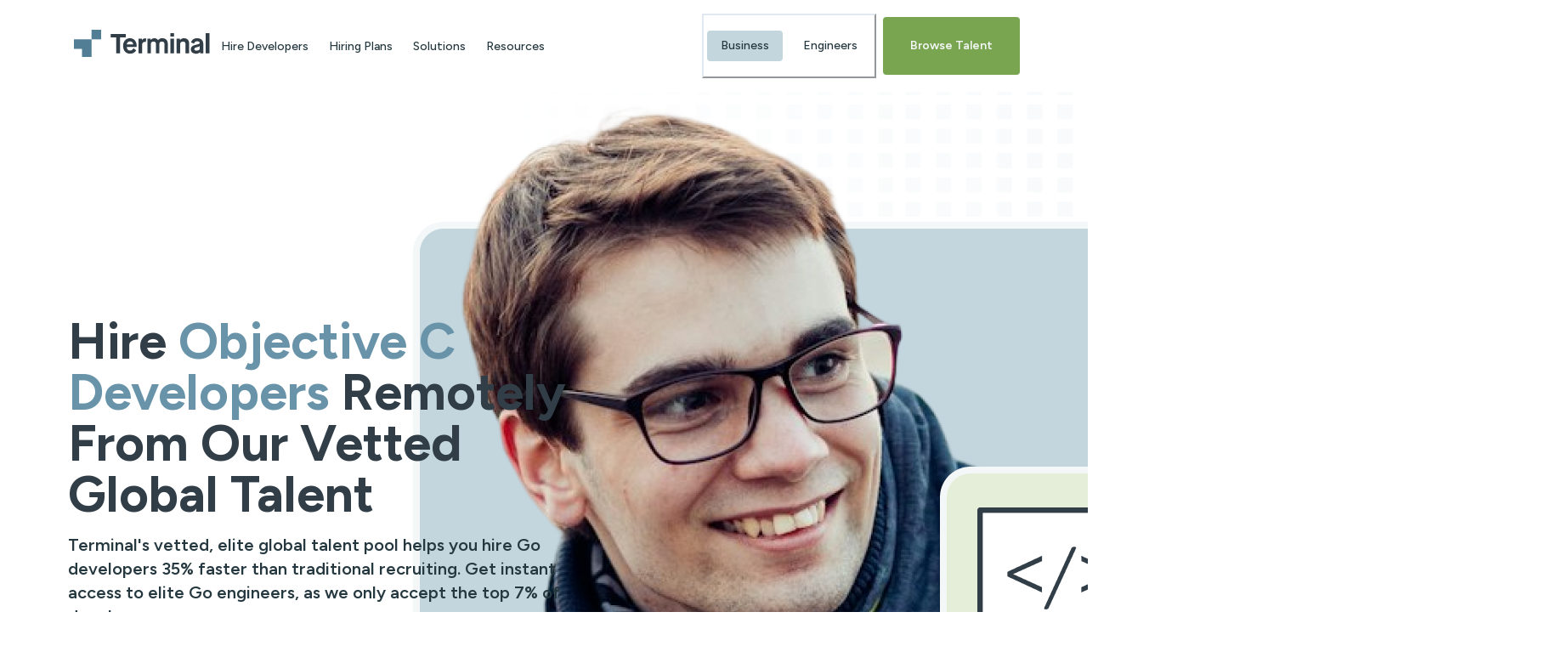

--- FILE ---
content_type: text/html; charset=utf-8
request_url: https://www.terminal.io/hire-developers/skills/hire-objective-c-developers
body_size: 55551
content:
<!DOCTYPE html><html lang="en"><head><meta charSet="utf-8"/><meta name="viewport" content="width=device-width"/><link rel="canonical" href="https://www.terminal.io/hire-developers/skills/hire-objective-c-developers"/><title>Hire Objective C developers remotely 35% faster - Terminal.io</title><meta property="og:title" content="Hire Objective C developers remotely 35% faster - Terminal.io"/><meta name="description" content="Hire Objective C developers from Terminal&#x27;s vetted global talent pool. Build your remote engineering team 35% faster than traditional recruiting."/><meta property="og:description" content="Hire Objective C developers from Terminal&#x27;s vetted global talent pool. Build your remote engineering team 35% faster than traditional recruiting."/><meta property="og:url" content="https://www.terminal.io/hire-developers/skills/hire-objective-c-developers"/><meta property="og:image" content="/_next/static/media/sharecard.6f689333.jpg"/><meta name="robots" content="index, follow"/><link rel="shortcut icon" href="/_next/static/media/favicon.c90009de.ico"/><meta name="next-head-count" content="11"/><link rel="preconnect" href="https://dev.visualwebsiteoptimizer.com"/><script type="text/javascript" id="vwoCode">window._vwo_code||(function(){var account_id=604538,version=2.1,settings_tolerance=2000,hide_element='body',hide_element_style='opacity:0 !important;filter:alpha(opacity=0) !important;background:none !important',f=false,w=window,d=document,v=d.querySelector('#vwoCode'),cK='_vwo_'+account_id+'_settings',cc={};try{var c=JSON.parse(localStorage.getItem('_vwo_'+account_id+'_config'));cc=c&&typeof c==='object'?c:{}}catch(e){}var stT=cc.stT==='session'?w.sessionStorage:w.localStorage;code={nonce:v&&v.nonce,use_existing_jquery:function(){return typeof use_existing_jquery!=='undefined'?use_existing_jquery:undefined},library_tolerance:function(){return typeof library_tolerance!=='undefined'?library_tolerance:undefined},settings_tolerance:function(){return cc.sT||settings_tolerance},hide_element_style:function(){return'{'+(cc.hES||hide_element_style)+'}'},hide_element:function(){if(performance.getEntriesByName('first-contentful-paint')[0]){return''}return typeof cc.hE==='string'?cc.hE:hide_element},getVersion:function(){return version},finish:function(e){if(!f){f=true;var t=d.getElementById('_vis_opt_path_hides');if(t)t.parentNode.removeChild(t);if(e)(new Image).src='https://dev.visualwebsiteoptimizer.com/ee.gif?a='+account_id+e}},finished:function(){return f},addScript:function(e){var t=d.createElement('script');t.type='text/javascript';if(e.src){t.src=e.src}else{t.text=e.text}v&&t.setAttribute('nonce',v.nonce);d.getElementsByTagName('head')[0].appendChild(t)},load:function(e,t){var n=this.getSettings(),i=d.createElement('script'),r=this;t=t||{};if(n){i.textContent=n;d.getElementsByTagName('head')[0].appendChild(i);if(!w.VWO||VWO.caE){stT.removeItem(cK);r.load(e)}}else{var o=new XMLHttpRequest;o.open('GET',e,true);o.withCredentials=!t.dSC;o.responseType=t.responseType||'text';o.onload=function(){if(t.onloadCb){return t.onloadCb(o,e)}if(o.status===200||o.status===304){w._vwo_code.addScript({text:o.responseText})}else{w._vwo_code.finish('&e=loading_failure:'+e)}};o.onerror=function(){if(t.onerrorCb){return t.onerrorCb(e)}w._vwo_code.finish('&e=loading_failure:'+e)};o.send()}},getSettings:function(){try{var e=stT.getItem(cK);if(!e){return}e=JSON.parse(e);if(Date.now()>e.e){stT.removeItem(cK);return}return e.s}catch(e){return}},init:function(){if(d.URL.indexOf('__vwo_disable__')>-1)return;var e=this.settings_tolerance();w._vwo_settings_timer=setTimeout(function(){w._vwo_code.finish();stT.removeItem(cK)},e);var t;if(this.hide_element()!=='body'){t=d.createElement('style');var n=this.hide_element(),i=n?n+this.hide_element_style():'',r=d.getElementsByTagName('head')[0];t.setAttribute('id','_vis_opt_path_hides');v&&t.setAttribute('nonce',v.nonce);t.setAttribute('type','text/css');if(t.styleSheet)t.styleSheet.cssText=i;else t.appendChild(d.createTextNode(i));r.appendChild(t)}else{t=d.getElementsByTagName('head')[0];var i=d.createElement('div');i.style.cssText='z-index:2147483647!important;position:fixed!important;left:0!important;top:0!important;width:100%!important;height:100%!important;background:white!important;';i.setAttribute('id','_vis_opt_path_hides');i.classList.add('_vis_hide_layer');t.parentNode.insertBefore(i,t.nextSibling)}var o=window._vis_opt_url||d.URL,s='https://dev.visualwebsiteoptimizer.com/j.php?a='+account_id+'&u='+encodeURIComponent(o)+'&vn='+version;if(w.location.search.indexOf('_vwo_xhr')!==-1){this.addScript({src:s})}else{this.load(s+'&x=true')}}};w._vwo_code=code;code.init()})();(function(){var i=window;function t(){if(i._vwo_code){var e=t.hidingStyle=document.getElementById('_vis_opt_path_hides')||t.hidingStyle;if(!i._vwo_code.finished()&&!_vwo_code.libExecuted&&(!i.VWO||!VWO.dNR)){if(!document.getElementById('_vis_opt_path_hides')){document.getElementsByTagName('head')[0].appendChild(e)}requestAnimationFrame(t)}}}t()});</script><meta name="twitter:card" content="summary"/><meta name="twitter:site" content="@JoinTerminal"/><meta name="twitter:creator" content="@JoinTerminal"/><link rel="preload" href="/_next/static/media/de42cfb9a3b980ae-s.p.woff2" as="font" type="font/woff2" crossorigin="anonymous" data-next-font="size-adjust"/><link rel="preload" href="/_next/static/css/ac98ae87bb6f338f.css" as="style"/><link rel="stylesheet" href="/_next/static/css/ac98ae87bb6f338f.css" data-n-g=""/><noscript data-n-css=""></noscript><script defer="" nomodule="" src="/_next/static/chunks/polyfills-c67a75d1b6f99dc8.js"></script><script src="/_next/static/chunks/webpack-9adde344146bdfb2.js" defer=""></script><script src="/_next/static/chunks/framework-e34e7369f1f21959.js" defer=""></script><script src="/_next/static/chunks/main-92f0c2adfa6298f0.js" defer=""></script><script src="/_next/static/chunks/pages/_app-a00f83925f647e4a.js" defer=""></script><script src="/_next/static/chunks/2962-206db66d5304ebcd.js" defer=""></script><script src="/_next/static/chunks/9636-ae26e8618f51656b.js" defer=""></script><script src="/_next/static/chunks/7668-ce1d74896115875c.js" defer=""></script><script src="/_next/static/chunks/pages/%5B...slug%5D-6d26e56fbe519f83.js" defer=""></script><script src="/_next/static/3vEjrhKPsmCYGgFkb34mu/_buildManifest.js" defer=""></script><script src="/_next/static/3vEjrhKPsmCYGgFkb34mu/_ssgManifest.js" defer=""></script><style id="__jsx-3930627774">:root{--font-figtree:'__Figtree_2ca027', '__Figtree_Fallback_2ca027'}html,body{font-family:'__Figtree_2ca027', '__Figtree_Fallback_2ca027'}</style></head><body><div id="__next"><style data-emotion="css-global 1o9rtxw">body,[data-theme]{--chakra-ring-inset:var(--chakra-empty,/*!*/ /*!*/);--chakra-ring-offset-width:0px;--chakra-ring-offset-color:#fff;--chakra-ring-color:rgba(66, 153, 225, 0.6);--chakra-ring-offset-shadow:0 0 #0000;--chakra-ring-shadow:0 0 #0000;--chakra-space-x-reverse:0;--chakra-space-y-reverse:0;--chakra-colors-transparent:transparent;--chakra-colors-current:currentColor;--chakra-colors-black:#000000;--chakra-colors-white:#FFFFFF;--chakra-colors-whiteAlpha-50:rgba(255, 255, 255, 0.04);--chakra-colors-whiteAlpha-100:rgba(255, 255, 255, 0.06);--chakra-colors-whiteAlpha-200:rgba(255, 255, 255, 0.08);--chakra-colors-whiteAlpha-300:rgba(255, 255, 255, 0.16);--chakra-colors-whiteAlpha-400:rgba(255, 255, 255, 0.24);--chakra-colors-whiteAlpha-500:rgba(255, 255, 255, 0.36);--chakra-colors-whiteAlpha-600:rgba(255, 255, 255, 0.48);--chakra-colors-whiteAlpha-700:rgba(255, 255, 255, 0.64);--chakra-colors-whiteAlpha-800:rgba(255, 255, 255, 0.80);--chakra-colors-whiteAlpha-900:rgba(255, 255, 255, 0.92);--chakra-colors-blackAlpha-50:rgba(0, 0, 0, 0.04);--chakra-colors-blackAlpha-100:rgba(0, 0, 0, 0.06);--chakra-colors-blackAlpha-200:rgba(0, 0, 0, 0.08);--chakra-colors-blackAlpha-300:rgba(0, 0, 0, 0.16);--chakra-colors-blackAlpha-400:rgba(0, 0, 0, 0.24);--chakra-colors-blackAlpha-500:rgba(0, 0, 0, 0.36);--chakra-colors-blackAlpha-600:rgba(0, 0, 0, 0.48);--chakra-colors-blackAlpha-700:rgba(0, 0, 0, 0.64);--chakra-colors-blackAlpha-800:rgba(0, 0, 0, 0.80);--chakra-colors-blackAlpha-900:rgba(0, 0, 0, 0.92);--chakra-colors-gray-50:#F7FAFC;--chakra-colors-gray-100:#EDF2F7;--chakra-colors-gray-200:#E2E8F0;--chakra-colors-gray-300:#CBD5E0;--chakra-colors-gray-400:#A0AEC0;--chakra-colors-gray-500:#718096;--chakra-colors-gray-600:#4A5568;--chakra-colors-gray-700:#2D3748;--chakra-colors-gray-800:#1A202C;--chakra-colors-gray-900:#171923;--chakra-colors-red-50:#FFF5F5;--chakra-colors-red-100:#FED7D7;--chakra-colors-red-200:#FEB2B2;--chakra-colors-red-300:#FC8181;--chakra-colors-red-400:#F56565;--chakra-colors-red-500:#E53E3E;--chakra-colors-red-600:#C53030;--chakra-colors-red-700:#9B2C2C;--chakra-colors-red-800:#822727;--chakra-colors-red-900:#63171B;--chakra-colors-orange-50:#FFFAF0;--chakra-colors-orange-100:#FEEBC8;--chakra-colors-orange-200:#FBD38D;--chakra-colors-orange-300:#F6AD55;--chakra-colors-orange-400:#ED8936;--chakra-colors-orange-500:#DD6B20;--chakra-colors-orange-600:#C05621;--chakra-colors-orange-700:#9C4221;--chakra-colors-orange-800:#7B341E;--chakra-colors-orange-900:#652B19;--chakra-colors-yellow-50:#FFFFF0;--chakra-colors-yellow-100:#FFECBD;--chakra-colors-yellow-200:#FFDC82;--chakra-colors-yellow-300:#F9C66C;--chakra-colors-yellow-400:#F6AE2D;--chakra-colors-yellow-500:#F0960F;--chakra-colors-yellow-600:#DA7C10;--chakra-colors-yellow-700:#C86A19;--chakra-colors-yellow-800:#9A4B1D;--chakra-colors-yellow-900:#7D391C;--chakra-colors-yellow-1000:#5B260B;--chakra-colors-green-50:#F0FFF4;--chakra-colors-green-100:#E7F5D6;--chakra-colors-green-200:#CEE9AF;--chakra-colors-green-300:#BFD897;--chakra-colors-green-400:#96BA6E;--chakra-colors-green-500:#7AA550;--chakra-colors-green-600:#70954B;--chakra-colors-green-700:#638245;--chakra-colors-green-800:#546D3C;--chakra-colors-green-900:#4C6138;--chakra-colors-green-1000:#3F482E;--chakra-colors-teal-50:#E6FFFA;--chakra-colors-teal-100:#B2F5EA;--chakra-colors-teal-200:#81E6D9;--chakra-colors-teal-300:#4FD1C5;--chakra-colors-teal-400:#38B2AC;--chakra-colors-teal-500:#319795;--chakra-colors-teal-600:#2C7A7B;--chakra-colors-teal-700:#285E61;--chakra-colors-teal-800:#234E52;--chakra-colors-teal-900:#1D4044;--chakra-colors-blue-50:#ebf8ff;--chakra-colors-blue-100:#E8EFF2;--chakra-colors-blue-200:#D9E3E7;--chakra-colors-blue-300:#63b3ed;--chakra-colors-blue-400:#8BBFD0;--chakra-colors-blue-500:#5E9CB0;--chakra-colors-blue-600:#5790A2;--chakra-colors-blue-700:#517E94;--chakra-colors-blue-800:#3D606C;--chakra-colors-blue-900:#334E57;--chakra-colors-blue-1000:#27393F;--chakra-colors-cyan-50:#EDFDFD;--chakra-colors-cyan-100:#C4F1F9;--chakra-colors-cyan-200:#9DECF9;--chakra-colors-cyan-300:#76E4F7;--chakra-colors-cyan-400:#0BC5EA;--chakra-colors-cyan-500:#00B5D8;--chakra-colors-cyan-600:#00A3C4;--chakra-colors-cyan-700:#0987A0;--chakra-colors-cyan-800:#086F83;--chakra-colors-cyan-900:#065666;--chakra-colors-purple-50:#FAF5FF;--chakra-colors-purple-100:#E9D8FD;--chakra-colors-purple-200:#D6BCFA;--chakra-colors-purple-300:#B794F4;--chakra-colors-purple-400:#9F7AEA;--chakra-colors-purple-500:#805AD5;--chakra-colors-purple-600:#6B46C1;--chakra-colors-purple-700:#553C9A;--chakra-colors-purple-800:#44337A;--chakra-colors-purple-900:#322659;--chakra-colors-pink-50:#FFF5F7;--chakra-colors-pink-100:#FED7E2;--chakra-colors-pink-200:#FBB6CE;--chakra-colors-pink-300:#F687B3;--chakra-colors-pink-400:#ED64A6;--chakra-colors-pink-500:#D53F8C;--chakra-colors-pink-600:#B83280;--chakra-colors-pink-700:#97266D;--chakra-colors-pink-800:#702459;--chakra-colors-pink-900:#521B41;--chakra-colors-linkedin-50:#E8F4F9;--chakra-colors-linkedin-100:#CFEDFB;--chakra-colors-linkedin-200:#9BDAF3;--chakra-colors-linkedin-300:#68C7EC;--chakra-colors-linkedin-400:#34B3E4;--chakra-colors-linkedin-500:#00A0DC;--chakra-colors-linkedin-600:#008CC9;--chakra-colors-linkedin-700:#0077B5;--chakra-colors-linkedin-800:#005E93;--chakra-colors-linkedin-900:#004471;--chakra-colors-facebook-50:#E8F4F9;--chakra-colors-facebook-100:#D9DEE9;--chakra-colors-facebook-200:#B7C2DA;--chakra-colors-facebook-300:#6482C0;--chakra-colors-facebook-400:#4267B2;--chakra-colors-facebook-500:#385898;--chakra-colors-facebook-600:#314E89;--chakra-colors-facebook-700:#29487D;--chakra-colors-facebook-800:#223B67;--chakra-colors-facebook-900:#1E355B;--chakra-colors-messenger-50:#D0E6FF;--chakra-colors-messenger-100:#B9DAFF;--chakra-colors-messenger-200:#A2CDFF;--chakra-colors-messenger-300:#7AB8FF;--chakra-colors-messenger-400:#2E90FF;--chakra-colors-messenger-500:#0078FF;--chakra-colors-messenger-600:#0063D1;--chakra-colors-messenger-700:#0052AC;--chakra-colors-messenger-800:#003C7E;--chakra-colors-messenger-900:#002C5C;--chakra-colors-whatsapp-50:#dffeec;--chakra-colors-whatsapp-100:#b9f5d0;--chakra-colors-whatsapp-200:#90edb3;--chakra-colors-whatsapp-300:#65e495;--chakra-colors-whatsapp-400:#3cdd78;--chakra-colors-whatsapp-500:#22c35e;--chakra-colors-whatsapp-600:#179848;--chakra-colors-whatsapp-700:#0c6c33;--chakra-colors-whatsapp-800:#01421c;--chakra-colors-whatsapp-900:#001803;--chakra-colors-twitter-50:#E5F4FD;--chakra-colors-twitter-100:#C8E9FB;--chakra-colors-twitter-200:#A8DCFA;--chakra-colors-twitter-300:#83CDF7;--chakra-colors-twitter-400:#57BBF5;--chakra-colors-twitter-500:#1DA1F2;--chakra-colors-twitter-600:#1A94DA;--chakra-colors-twitter-700:#1681BF;--chakra-colors-twitter-800:#136B9E;--chakra-colors-twitter-900:#0D4D71;--chakra-colors-telegram-50:#E3F2F9;--chakra-colors-telegram-100:#C5E4F3;--chakra-colors-telegram-200:#A2D4EC;--chakra-colors-telegram-300:#7AC1E4;--chakra-colors-telegram-400:#47A9DA;--chakra-colors-telegram-500:#0088CC;--chakra-colors-telegram-600:#007AB8;--chakra-colors-telegram-700:#006BA1;--chakra-colors-telegram-800:#005885;--chakra-colors-telegram-900:#003F5E;--chakra-colors-brand-lightest:#E7F5D6;--chakra-colors-brand-lighter:#BFD897;--chakra-colors-brand-main:#7AA550;--chakra-colors-brand-darker:#638245;--chakra-colors-brand-darkest:#4C6138;--chakra-colors-brand-blue-50:#F3F7F8;--chakra-colors-brand-blue-100:#DFEAEE;--chakra-colors-brand-blue-200:#C3D6DE;--chakra-colors-brand-blue-300:#99B9C7;--chakra-colors-brand-blue-400:#6893A8;--chakra-colors-brand-blue-500:#517E94;--chakra-colors-brand-blue-600:#436377;--chakra-colors-brand-blue-700:#3B5363;--chakra-colors-brand-blue-800:#364854;--chakra-colors-brand-blue-900:#313E48;--chakra-colors-brand-blue-950:#1D272F;--chakra-colors-brand-green-50:#F3F7EE;--chakra-colors-brand-green-100:#E5EED9;--chakra-colors-brand-green-200:#CDDFB7;--chakra-colors-brand-green-300:#ACCA8C;--chakra-colors-brand-green-400:#8FB467;--chakra-colors-brand-green-500:#7AA550;--chakra-colors-brand-green-600:#577838;--chakra-colors-brand-green-700:#445D2E;--chakra-colors-brand-green-800:#384B29;--chakra-colors-brand-green-900:#324126;--chakra-colors-brand-green-950:#182211;--chakra-colors-brand-orange-50:#FCF8EA;--chakra-colors-brand-orange-100:#F9ECC8;--chakra-colors-brand-orange-200:#F5D893;--chakra-colors-brand-orange-300:#ECB23F;--chakra-colors-brand-orange-400:#E79F28;--chakra-colors-brand-orange-500:#D8891A;--chakra-colors-brand-orange-600:#BA6714;--chakra-colors-brand-orange-700:#954A13;--chakra-colors-brand-orange-800:#7B3B18;--chakra-colors-brand-orange-900:#69311A;--chakra-colors-brand-orange-950:#3D180B;--chakra-colors-brand-red-50:#FEF4F2;--chakra-colors-brand-red-100:#FEE7E2;--chakra-colors-brand-red-200:#FED3CA;--chakra-colors-brand-red-300:#FBB4A6;--chakra-colors-brand-red-400:#F78872;--chakra-colors-brand-red-500:#EE6145;--chakra-colors-brand-red-600:#DB4527;--chakra-colors-brand-red-700:#B8371D;--chakra-colors-brand-red-800:#98311C;--chakra-colors-brand-red-900:#7E2E1E;--chakra-colors-brand-red-950:#45140A;--chakra-colors-brand-yellow-50:#FFFDEA;--chakra-colors-brand-yellow-100:#FFF7C5;--chakra-colors-brand-yellow-200:#FFEF85;--chakra-colors-brand-yellow-300:#FFE046;--chakra-colors-brand-yellow-400:#FFCE1B;--chakra-colors-brand-yellow-500:#FFAD00;--chakra-colors-brand-yellow-600:#E28300;--chakra-colors-brand-yellow-700:#BB5B02;--chakra-colors-brand-yellow-800:#984608;--chakra-colors-brand-yellow-900:#7C3A0B;--chakra-colors-brand-yellow-950:#481D00;--chakra-colors-brand-neutral-50:#FAFAFA;--chakra-colors-brand-neutral-100:#F5F5F5;--chakra-colors-brand-neutral-200:#E5E5E5;--chakra-colors-brand-neutral-300:#D4D4D4;--chakra-colors-brand-neutral-400:#A3A3A3;--chakra-colors-brand-neutral-500:#737373;--chakra-colors-brand-neutral-600:#525252;--chakra-colors-brand-neutral-700:#404040;--chakra-colors-brand-neutral-800:#262626;--chakra-colors-brand-neutral-900:#171717;--chakra-colors-brand-neutral-950:#0A0A0A;--chakra-colors-accent-lightest:#E8EFF2;--chakra-colors-accent-lighter:#8BBFD0;--chakra-colors-accent-main:#5E9CB0;--chakra-colors-accent-darker:#517E94;--chakra-colors-accent-darkest:#25383F;--chakra-colors-ui-primary:#25383F;--chakra-colors-ui-secondary:#D5DADC;--chakra-colors-ui-disabled:#EEF0F1;--chakra-colors-ui-error:#F6623A;--chakra-colors-ui-success:#96BA6E;--chakra-colors-ui-warning:#F6AE2D;--chakra-colors-ui-info:#84CAF1;--chakra-colors-ui-inverse-primary:#FFFFFF;--chakra-colors-ui-inverse-secondary:#F4F7F9;--chakra-colors-ui-lightest-error:#FEF0EC;--chakra-colors-ui-lightest-success:#F5F8F1;--chakra-colors-ui-lightest-warning:#FEF8EB;--chakra-colors-ui-lightest-info:#E2F0F4;--chakra-colors-ui-lighter-error:#FEC9BD;--chakra-colors-ui-lighter-success:#CEE9AF;--chakra-colors-ui-lighter-warning:#FFECBD;--chakra-colors-ui-lighter-info:#BADFF4;--chakra-colors-ui-darker-error:#842813;--chakra-colors-ui-darker-success:#546D3C;--chakra-colors-ui-darker-warning:#9A4B1D;--chakra-colors-ui-darker-disabled:#AFAFAF;--chakra-colors-ui-darker-info:#4FA7BA;--chakra-colors-ui-darkest-error:#3A0F03;--chakra-colors-ui-darkest-success:#2B361B;--chakra-colors-ui-darkest-warning:#3A2903;--chakra-colors-ui-darkest-info:#295B66;--chakra-colors-bg-primary:#FFFFFF;--chakra-colors-bg-secondary:#F8F8F8;--chakra-colors-bg-tertiary:#E8EFF2;--chakra-colors-text-primary:#25383F;--chakra-colors-text-secondary:#637A83;--chakra-colors-text-disabled:#AFAFAF;--chakra-colors-text-inverse:#FFFFFF;--chakra-colors-text-error:#F6623A;--chakra-colors-text-success:#96BA6E;--chakra-colors-text-link:#5E9CB0;--chakra-colors-text-warning:#FFECBD;--chakra-colors-scale-primary-50:#e9f3ff;--chakra-colors-scale-primary-100:#ccd8e7;--chakra-colors-scale-primary-200:#adbed1;--chakra-colors-scale-primary-300:#8ea4bd;--chakra-colors-scale-primary-400:#6f8aaa;--chakra-colors-scale-primary-500:#557190;--chakra-colors-scale-primary-600:#425871;--chakra-colors-scale-primary-700:#2e3f52;--chakra-colors-scale-primary-800:#192633;--chakra-colors-scale-primary-900:#000e17;--chakra-colors-scale-secondary-50:#e3f6fd;--chakra-colors-scale-secondary-100:#c8dfe8;--chakra-colors-scale-secondary-200:#a9c8d4;--chakra-colors-scale-secondary-300:#8ab2c2;--chakra-colors-scale-secondary-400:#6a9baf;--chakra-colors-scale-secondary-500:#518296;--chakra-colors-scale-secondary-600:#3d6575;--chakra-colors-scale-secondary-700:#2a4855;--chakra-colors-scale-secondary-800:#142c34;--chakra-colors-scale-secondary-900:#001018;--chakra-colors-scale-accent-50:#fff8dc;--chakra-colors-scale-accent-100:#ffeaaf;--chakra-colors-scale-accent-200:#fedc80;--chakra-colors-scale-accent-300:#fdce4e;--chakra-colors-scale-accent-400:#fdc01f;--chakra-colors-scale-accent-500:#e3a608;--chakra-colors-scale-accent-600:#b18102;--chakra-colors-scale-accent-700:#7e5c00;--chakra-colors-scale-accent-800:#4d3700;--chakra-colors-scale-accent-900:#1c1200;--chakra-colors-grey-100:#F4F7F9;--chakra-colors-grey-200:#EEF0F1;--chakra-colors-grey-300:#D5DADC;--chakra-colors-grey-400:#ABB6BA;--chakra-colors-grey-500:#8398A0;--chakra-colors-grey-600:#637A83;--chakra-colors-grey-700:#49646E;--chakra-colors-grey-800:#344951;--chakra-colors-grey-900:#25383F;--chakra-colors-grey-1000:#1C282D;--chakra-borders-none:0;--chakra-borders-1px:1px solid;--chakra-borders-2px:2px solid;--chakra-borders-4px:4px solid;--chakra-borders-8px:8px solid;--chakra-fonts-heading:var(--font-figtree),sans-serif;--chakra-fonts-body:var(--font-figtree),sans-serif;--chakra-fonts-mono:SFMono-Regular,Menlo,Monaco,Consolas,"Liberation Mono","Courier New",monospace;--chakra-fontSizes-3xs:0.45rem;--chakra-fontSizes-2xs:0.625rem;--chakra-fontSizes-xs:0.75rem;--chakra-fontSizes-sm:0.875rem;--chakra-fontSizes-md:1rem;--chakra-fontSizes-lg:1.125rem;--chakra-fontSizes-xl:1.25rem;--chakra-fontSizes-2xl:1.5rem;--chakra-fontSizes-3xl:1.875rem;--chakra-fontSizes-4xl:2.25rem;--chakra-fontSizes-5xl:3rem;--chakra-fontSizes-6xl:3.75rem;--chakra-fontSizes-7xl:4.5rem;--chakra-fontSizes-8xl:6rem;--chakra-fontSizes-9xl:8rem;--chakra-fontSizes-base:1rem;--chakra-fontWeights-hairline:100;--chakra-fontWeights-thin:200;--chakra-fontWeights-light:300;--chakra-fontWeights-normal:400;--chakra-fontWeights-medium:500;--chakra-fontWeights-semibold:600;--chakra-fontWeights-bold:700;--chakra-fontWeights-extrabold:800;--chakra-fontWeights-black:900;--chakra-fontWeights-regular:400;--chakra-letterSpacings-tighter:-0.05em;--chakra-letterSpacings-tight:-0.025em;--chakra-letterSpacings-normal:0;--chakra-letterSpacings-wide:0.025em;--chakra-letterSpacings-wider:0.05em;--chakra-letterSpacings-widest:0.1em;--chakra-lineHeights-3:.75rem;--chakra-lineHeights-4:1rem;--chakra-lineHeights-5:1.25rem;--chakra-lineHeights-6:1.5rem;--chakra-lineHeights-7:1.75rem;--chakra-lineHeights-8:2rem;--chakra-lineHeights-9:2.25rem;--chakra-lineHeights-10:2.5rem;--chakra-lineHeights-normal:normal;--chakra-lineHeights-none:1;--chakra-lineHeights-shorter:1.4;--chakra-lineHeights-short:1.4286;--chakra-lineHeights-base:1.5;--chakra-lineHeights-tall:1.5556;--chakra-lineHeights-taller:2;--chakra-lineHeights-tightest:1;--chakra-lineHeights-tighter:1.1111;--chakra-lineHeights-tight:1.2;--chakra-lineHeights-shortest:1.3333;--chakra-radii-none:0;--chakra-radii-sm:0.25rem;--chakra-radii-base:0.25rem;--chakra-radii-md:0.5rem;--chakra-radii-lg:0.625rem;--chakra-radii-xl:0.875rem;--chakra-radii-2xl:1rem;--chakra-radii-3xl:1.5rem;--chakra-radii-full:9999px;--chakra-radii-xs:0.125rem;--chakra-radii-4xl:2rem;--chakra-space-0:0;--chakra-space-1:0.25rem;--chakra-space-2:0.5rem;--chakra-space-3:0.75rem;--chakra-space-4:1rem;--chakra-space-5:1.25rem;--chakra-space-6:1.5rem;--chakra-space-7:1.75rem;--chakra-space-8:2rem;--chakra-space-9:2.25rem;--chakra-space-10:2.5rem;--chakra-space-12:3rem;--chakra-space-14:3.5rem;--chakra-space-15:3.75rem;--chakra-space-16:4rem;--chakra-space-18:4.5rem;--chakra-space-20:5rem;--chakra-space-21:6rem;--chakra-space-22:5.5rem;--chakra-space-24:6rem;--chakra-space-28:7rem;--chakra-space-32:8rem;--chakra-space-36:9rem;--chakra-space-40:10rem;--chakra-space-44:11rem;--chakra-space-48:12rem;--chakra-space-52:13rem;--chakra-space-56:14rem;--chakra-space-60:15rem;--chakra-space-64:16rem;--chakra-space-72:18rem;--chakra-space-80:20rem;--chakra-space-96:24rem;--chakra-space-px:1px;--chakra-space-0-5:0.125rem;--chakra-space-1-5:0.375rem;--chakra-space-2-5:0.625rem;--chakra-space-3-5:0.875rem;--chakra-shadows-xs:0 0 0 1px rgba(0, 0, 0, 0.05);--chakra-shadows-sm:0 1px 2px 0 rgba(0, 0, 0, 0.05);--chakra-shadows-base:0px 1px 3px rgba(0, 0, 0, 0.06);--chakra-shadows-md:0px 4px 6px rgba(0, 0, 0, 0.1);--chakra-shadows-lg:0 10px 15px -3px rgba(0, 0, 0, 0.1),0 4px 6px -2px rgba(0, 0, 0, 0.05);--chakra-shadows-xl:0 20px 25px -5px rgba(0, 0, 0, 0.1),0 10px 10px -5px rgba(0, 0, 0, 0.04);--chakra-shadows-2xl:0 25px 50px -12px rgba(0, 0, 0, 0.25);--chakra-shadows-outline:0 1px 3px 0 rgba(0, 0, 0, 0.1),0 1px 2px 0 rgba(0, 0, 0, 0.06);--chakra-shadows-inner:inset 0 2px 4px 0 rgba(0,0,0,0.06);--chakra-shadows-none:none;--chakra-shadows-dark-lg:rgba(0, 0, 0, 0.1) 0px 0px 0px 1px,rgba(0, 0, 0, 0.2) 0px 5px 10px,rgba(0, 0, 0, 0.4) 0px 15px 40px;--chakra-shadows-dark:0px 4px 8px rgba(0, 0, 0, 0.25);--chakra-shadows-reverse-base:0px -1px 3px rgba(0, 0, 0, 0.06);--chakra-shadows-reverse-md:0px -4px 6px rgba(0, 0, 0, 0.1);--chakra-sizes-0:0;--chakra-sizes-1:0.25rem;--chakra-sizes-2:0.5rem;--chakra-sizes-3:0.75rem;--chakra-sizes-4:1rem;--chakra-sizes-5:1.25rem;--chakra-sizes-6:1.5rem;--chakra-sizes-7:1.75rem;--chakra-sizes-8:2rem;--chakra-sizes-9:2.25rem;--chakra-sizes-10:2.5rem;--chakra-sizes-12:3rem;--chakra-sizes-14:3.5rem;--chakra-sizes-15:3.75rem;--chakra-sizes-16:4rem;--chakra-sizes-18:4.5rem;--chakra-sizes-20:5rem;--chakra-sizes-21:6rem;--chakra-sizes-22:5.5rem;--chakra-sizes-24:6rem;--chakra-sizes-28:7rem;--chakra-sizes-32:8rem;--chakra-sizes-36:9rem;--chakra-sizes-40:10rem;--chakra-sizes-44:11rem;--chakra-sizes-48:12rem;--chakra-sizes-52:13rem;--chakra-sizes-56:14rem;--chakra-sizes-60:15rem;--chakra-sizes-64:16rem;--chakra-sizes-72:18rem;--chakra-sizes-80:20rem;--chakra-sizes-96:24rem;--chakra-sizes-px:1px;--chakra-sizes-0-5:0.125rem;--chakra-sizes-1-5:0.375rem;--chakra-sizes-2-5:0.625rem;--chakra-sizes-3-5:0.875rem;--chakra-sizes-max:max-content;--chakra-sizes-min:min-content;--chakra-sizes-full:100%;--chakra-sizes-3xs:14rem;--chakra-sizes-2xs:16rem;--chakra-sizes-xs:20rem;--chakra-sizes-sm:25rem;--chakra-sizes-md:30rem;--chakra-sizes-lg:35rem;--chakra-sizes-xl:40rem;--chakra-sizes-2xl:45rem;--chakra-sizes-3xl:50rem;--chakra-sizes-4xl:55rem;--chakra-sizes-5xl:60rem;--chakra-sizes-6xl:72rem;--chakra-sizes-7xl:80rem;--chakra-sizes-8xl:90rem;--chakra-sizes-prose:60ch;--chakra-sizes-container-sm:48rem;--chakra-sizes-container-md:62rem;--chakra-sizes-container-lg:74.25rem;--chakra-sizes-container-xl:90em;--chakra-sizes-container-2xl:96em;--chakra-sizes-ml:32rem;--chakra-zIndices-hide:-1;--chakra-zIndices-auto:auto;--chakra-zIndices-base:0;--chakra-zIndices-docked:10;--chakra-zIndices-dropdown:1000;--chakra-zIndices-sticky:1100;--chakra-zIndices-banner:1200;--chakra-zIndices-overlay:1300;--chakra-zIndices-modal:1400;--chakra-zIndices-popover:1500;--chakra-zIndices-skipLink:1600;--chakra-zIndices-toast:1700;--chakra-zIndices-tooltip:1800;--chakra-transition-property-common:background-color,border-color,color,fill,stroke,opacity,box-shadow,transform;--chakra-transition-property-colors:background-color,border-color,color,fill,stroke;--chakra-transition-property-dimensions:width,height;--chakra-transition-property-position:left,right,top,bottom;--chakra-transition-property-background:background-color,background-image,background-position;--chakra-transition-easing-ease-in:cubic-bezier(0.4, 0, 1, 1);--chakra-transition-easing-ease-out:cubic-bezier(0, 0, 0.2, 1);--chakra-transition-easing-ease-in-out:cubic-bezier(0.4, 0, 0.2, 1);--chakra-transition-duration-ultra-fast:50ms;--chakra-transition-duration-faster:100ms;--chakra-transition-duration-fast:150ms;--chakra-transition-duration-normal:200ms;--chakra-transition-duration-slow:300ms;--chakra-transition-duration-slower:400ms;--chakra-transition-duration-ultra-slow:500ms;--chakra-blur-none:0;--chakra-blur-sm:4px;--chakra-blur-base:8px;--chakra-blur-md:12px;--chakra-blur-lg:16px;--chakra-blur-xl:24px;--chakra-blur-2xl:40px;--chakra-blur-3xl:64px;--chakra-breakpoints-base:0em;--chakra-breakpoints-sm:576px;--chakra-breakpoints-md:768px;--chakra-breakpoints-lg:992px;--chakra-breakpoints-xl:1200px;--chakra-breakpoints-2xl:1400px;}.chakra-ui-light body:not([data-theme]),.chakra-ui-light [data-theme]:not([data-theme]),[data-theme=light] body:not([data-theme]),[data-theme=light] [data-theme]:not([data-theme]),body[data-theme=light],[data-theme][data-theme=light]{--chakra-colors-chakra-body-text:var(--chakra-colors-gray-800);--chakra-colors-chakra-body-bg:var(--chakra-colors-white);--chakra-colors-chakra-border-color:var(--chakra-colors-gray-200);--chakra-colors-chakra-inverse-text:var(--chakra-colors-white);--chakra-colors-chakra-subtle-bg:var(--chakra-colors-gray-100);--chakra-colors-chakra-subtle-text:var(--chakra-colors-gray-600);--chakra-colors-chakra-placeholder-color:var(--chakra-colors-gray-500);}.chakra-ui-dark body:not([data-theme]),.chakra-ui-dark [data-theme]:not([data-theme]),[data-theme=dark] body:not([data-theme]),[data-theme=dark] [data-theme]:not([data-theme]),body[data-theme=dark],[data-theme][data-theme=dark]{--chakra-colors-chakra-body-text:var(--chakra-colors-whiteAlpha-900);--chakra-colors-chakra-body-bg:var(--chakra-colors-gray-800);--chakra-colors-chakra-border-color:var(--chakra-colors-whiteAlpha-300);--chakra-colors-chakra-inverse-text:var(--chakra-colors-gray-800);--chakra-colors-chakra-subtle-bg:var(--chakra-colors-gray-700);--chakra-colors-chakra-subtle-text:var(--chakra-colors-gray-400);--chakra-colors-chakra-placeholder-color:var(--chakra-colors-whiteAlpha-400);}</style><style data-emotion="css-global fubdgu">html{line-height:1.5;-webkit-text-size-adjust:100%;font-family:system-ui,sans-serif;-webkit-font-smoothing:antialiased;text-rendering:optimizeLegibility;-moz-osx-font-smoothing:grayscale;touch-action:manipulation;}body{position:relative;min-height:100%;margin:0;font-feature-settings:"kern";}:where(*, *::before, *::after){border-width:0;border-style:solid;box-sizing:border-box;word-wrap:break-word;}main{display:block;}hr{border-top-width:1px;box-sizing:content-box;height:0;overflow:visible;}:where(pre, code, kbd,samp){font-family:SFMono-Regular,Menlo,Monaco,Consolas,monospace;font-size:1em;}a{background-color:transparent;color:inherit;-webkit-text-decoration:inherit;text-decoration:inherit;}abbr[title]{border-bottom:none;-webkit-text-decoration:underline;text-decoration:underline;-webkit-text-decoration:underline dotted;-webkit-text-decoration:underline dotted;text-decoration:underline dotted;}:where(b, strong){font-weight:bold;}small{font-size:80%;}:where(sub,sup){font-size:75%;line-height:0;position:relative;vertical-align:baseline;}sub{bottom:-0.25em;}sup{top:-0.5em;}img{border-style:none;}:where(button, input, optgroup, select, textarea){font-family:inherit;font-size:100%;line-height:1.15;margin:0;}:where(button, input){overflow:visible;}:where(button, select){text-transform:none;}:where(
          button::-moz-focus-inner,
          [type="button"]::-moz-focus-inner,
          [type="reset"]::-moz-focus-inner,
          [type="submit"]::-moz-focus-inner
        ){border-style:none;padding:0;}fieldset{padding:0.35em 0.75em 0.625em;}legend{box-sizing:border-box;color:inherit;display:table;max-width:100%;padding:0;white-space:normal;}progress{vertical-align:baseline;}textarea{overflow:auto;}:where([type="checkbox"], [type="radio"]){box-sizing:border-box;padding:0;}input[type="number"]::-webkit-inner-spin-button,input[type="number"]::-webkit-outer-spin-button{-webkit-appearance:none!important;}input[type="number"]{-moz-appearance:textfield;}input[type="search"]{-webkit-appearance:textfield;outline-offset:-2px;}input[type="search"]::-webkit-search-decoration{-webkit-appearance:none!important;}::-webkit-file-upload-button{-webkit-appearance:button;font:inherit;}details{display:block;}summary{display:-webkit-box;display:-webkit-list-item;display:-ms-list-itembox;display:list-item;}template{display:none;}[hidden]{display:none!important;}:where(
          blockquote,
          dl,
          dd,
          h1,
          h2,
          h3,
          h4,
          h5,
          h6,
          hr,
          figure,
          p,
          pre
        ){margin:0;}button{background:transparent;padding:0;}fieldset{margin:0;padding:0;}:where(ol, ul){margin:0;padding:0;}textarea{resize:vertical;}:where(button, [role="button"]){cursor:pointer;}button::-moz-focus-inner{border:0!important;}table{border-collapse:collapse;}:where(h1, h2, h3, h4, h5, h6){font-size:inherit;font-weight:inherit;}:where(button, input, optgroup, select, textarea){padding:0;line-height:inherit;color:inherit;}:where(img, svg, video, canvas, audio, iframe, embed, object){display:block;}:where(img, video){max-width:100%;height:auto;}[data-js-focus-visible] :focus:not([data-focus-visible-added]):not(
          [data-focus-visible-disabled]
        ){outline:none;box-shadow:none;}select::-ms-expand{display:none;}:root,:host{--chakra-vh:100vh;}@supports (height: -webkit-fill-available){:root,:host{--chakra-vh:-webkit-fill-available;}}@supports (height: -moz-fill-available){:root,:host{--chakra-vh:-moz-fill-available;}}@supports (height: 100dvh){:root,:host{--chakra-vh:100dvh;}}</style><style data-emotion="css-global dsjpwv">[data-consent-manager-dialog]{z-index:var(--chakra-zIndices-tooltip);}html{height:-webkit-fill-available;height:-moz-available;height:fill-available;scroll-behavior:smooth;}body{display:-webkit-box;display:-webkit-flex;display:-ms-flexbox;display:flex;-webkit-flex-direction:column;-ms-flex-direction:column;flex-direction:column;min-height:-webkit-fill-available;min-height:-moz-available;min-height:fill-available;font-family:var(--chakra-fonts-body);color:var(--chakra-colors-grey-900);background:var(--chakra-colors-chakra-body-bg);transition-property:background-color;transition-duration:var(--chakra-transition-duration-normal);line-height:var(--chakra-lineHeights-base);}#root{-webkit-flex:1;-ms-flex:1;flex:1;display:-webkit-box;display:-webkit-flex;display:-ms-flexbox;display:flex;}*::-webkit-input-placeholder{color:var(--chakra-colors-chakra-placeholder-color);}*::-moz-placeholder{color:var(--chakra-colors-chakra-placeholder-color);}*:-ms-input-placeholder{color:var(--chakra-colors-chakra-placeholder-color);}*::placeholder{color:var(--chakra-colors-chakra-placeholder-color);}*,*::before,::after{border-color:var(--chakra-colors-chakra-border-color);}</style><style>
    #nprogress {
      pointer-events: none;
    }
    #nprogress .bar {
      background: #25383F;
      position: fixed;
      z-index: 9999;
      top: 0;
      left: 0;
      width: 100%;
      height: 3px;
    }
    #nprogress .peg {
      display: block;
      position: absolute;
      right: 0px;
      width: 100px;
      height: 100%;
      box-shadow: 0 0 10px #25383F, 0 0 5px #25383F;
      opacity: 1;
      -webkit-transform: rotate(3deg) translate(0px, -4px);
      -ms-transform: rotate(3deg) translate(0px, -4px);
      transform: rotate(3deg) translate(0px, -4px);
    }
    #nprogress .spinner {
      display: block;
      position: fixed;
      z-index: 1031;
      top: 15px;
      right: 15px;
    }
    #nprogress .spinner-icon {
      width: 18px;
      height: 18px;
      box-sizing: border-box;
      border: solid 2px transparent;
      border-top-color: #25383F;
      border-left-color: #25383F;
      border-radius: 50%;
      -webkit-animation: nprogresss-spinner 400ms linear infinite;
      animation: nprogress-spinner 400ms linear infinite;
    }
    .nprogress-custom-parent {
      overflow: hidden;
      position: relative;
    }
    .nprogress-custom-parent #nprogress .spinner,
    .nprogress-custom-parent #nprogress .bar {
      position: absolute;
    }
    @-webkit-keyframes nprogress-spinner {
      0% {
        -webkit-transform: rotate(0deg);
      }
      100% {
        -webkit-transform: rotate(360deg);
      }
    }
    @keyframes nprogress-spinner {
      0% {
        transform: rotate(0deg);
      }
      100% {
        transform: rotate(360deg);
      }
    }
  </style><style data-emotion="css pjb02j">.css-pjb02j{position:fixed;z-index:999;width:100%;bottom:var(--chakra-space-0);background-color:#517E94;}</style><div class="css-pjb02j"><style data-emotion="css 17yapfp">.css-17yapfp{-webkit-margin-start:auto;margin-inline-start:auto;-webkit-margin-end:auto;margin-inline-end:auto;}@media (min-width:768px){.css-17yapfp{max-width:720px;}}@media (min-width:992px){.css-17yapfp{max-width:960px;}}@media (min-width:1200px){.css-17yapfp{max-width:1140px;}}</style><div class="css-17yapfp"></div></div><style data-emotion="css 1vqaijm">.css-1vqaijm{display:-webkit-box;display:-webkit-flex;display:-ms-flexbox;display:flex;position:fixed;top:var(--chakra-space-0);left:var(--chakra-space-0);right:var(--chakra-space-0);padding-top:var(--chakra-space-4);padding-bottom:var(--chakra-space-4);z-index:1000;background-color:var(--chakra-colors-bg-primary);color:var(--chakra-colors-text-primary);-webkit-transition:background-color 0.8s ease-in-out;transition:background-color 0.8s ease-in-out;}</style><header class="css-1vqaijm"><style data-emotion="css 1wyldg">.css-1wyldg{-webkit-margin-start:auto;margin-inline-start:auto;-webkit-margin-end:auto;margin-inline-end:auto;max-width:100%;-webkit-padding-start:var(--chakra-space-3);padding-inline-start:var(--chakra-space-3);-webkit-padding-end:var(--chakra-space-3);padding-inline-end:var(--chakra-space-3);display:-webkit-box;display:-webkit-flex;display:-ms-flexbox;display:flex;-webkit-box-pack:justify;-webkit-justify-content:space-between;justify-content:space-between;width:var(--chakra-sizes-full);-webkit-align-items:center;-webkit-box-align:center;-ms-flex-align:center;align-items:center;gap:var(--chakra-space-4);}@media screen and (min-width: 576px){.css-1wyldg{max-width:540px;-webkit-padding-start:var(--chakra-space-0);padding-inline-start:var(--chakra-space-0);-webkit-padding-end:var(--chakra-space-0);padding-inline-end:var(--chakra-space-0);}}@media screen and (min-width: 768px){.css-1wyldg{max-width:720px;-webkit-padding-start:var(--chakra-space-0);padding-inline-start:var(--chakra-space-0);-webkit-padding-end:var(--chakra-space-0);padding-inline-end:var(--chakra-space-0);}}@media screen and (min-width: 992px){.css-1wyldg{max-width:960px;-webkit-padding-start:var(--chakra-space-0);padding-inline-start:var(--chakra-space-0);-webkit-padding-end:var(--chakra-space-0);padding-inline-end:var(--chakra-space-0);}}@media screen and (min-width: 1200px){.css-1wyldg{max-width:1440px;-webkit-padding-start:var(--chakra-space-20);padding-inline-start:var(--chakra-space-20);-webkit-padding-end:var(--chakra-space-20);padding-inline-end:var(--chakra-space-20);}}</style><div class="chakra-container css-1wyldg"><style data-emotion="css npt8bg">.css-npt8bg{transition-property:var(--chakra-transition-property-common);transition-duration:var(--chakra-transition-duration-fast);transition-timing-function:var(--chakra-transition-easing-ease-out);cursor:pointer;-webkit-text-decoration:none;text-decoration:none;outline:2px solid transparent;outline-offset:2px;color:var(--chakra-colors-text-primary);font-family:var(--chakra-fonts-body);font-size:var(--chakra-fontSizes-base);font-weight:var(--chakra-fontWeights-regular);line-height:var(--chakra-lineHeights-base);-webkit-transition:all 0.15s ease-out;transition:all 0.15s ease-out;display:-webkit-box;display:-webkit-flex;display:-ms-flexbox;display:flex;-webkit-align-items:center;-webkit-box-align:center;-ms-flex-align:center;align-items:center;}.css-npt8bg:hover,.css-npt8bg[data-hover]{-webkit-text-decoration:underline;text-decoration:underline;color:var(--chakra-colors-accent-darkest);}.css-npt8bg:focus-visible,.css-npt8bg[data-focus-visible]{box-shadow:var(--chakra-shadows-outline);}.css-npt8bg:focus,.css-npt8bg[data-focus]{color:var(--chakra-colors-accent-darkest);box-shadow:var(--chakra-shadows-none);outline-color:var(--chakra-colors-text-link);outline-style:solid;outline-width:1px;}</style><a aria-label="Terminal logo" class="chakra-link css-npt8bg" href="/"><div class="css-0"><svg width="180" height="48" viewBox="0 0 180 48" fill="none" xmlns="http://www.w3.org/2000/svg"><path d="M56.8455 16.9835H50.125V12.9156H67.9907V16.9835H61.2702V35.6963H56.8455V16.9835ZM80.2489 32.3427C78.8064 34.4263 76.6753 36.1836 73.0701 36.1836C68.2842 36.1836 64.8416 32.669 64.8416 27.073C64.8416 21.4749 68.3497 17.9603 72.8716 17.9603C77.3955 17.9603 80.836 21.4749 80.836 27.073V28.3431H69.1671C69.298 31.011 70.6751 32.4441 73.0025 32.4441C75.2307 32.4441 76.4113 30.947 77.2646 29.7431L80.2489 32.3427ZM76.7091 25.1835C76.5127 23.0029 75.1695 21.6689 72.8737 21.6689C70.711 21.6689 69.3339 23.263 69.1692 25.1835H76.7091ZM82.9333 18.4476H86.9652V20.271H87.0306C87.6854 19.001 89.0624 18.1235 90.6042 18.1235C91.128 18.1235 91.6539 18.2205 92.1776 18.4498L91.5229 22.5509C91.0646 22.3877 90.6042 22.2907 90.1797 22.2907C88.3443 22.2907 87.1975 23.4615 87.1975 26.2286V35.6985H82.9333V18.4476ZM93.466 18.4476H97.3669V20.1079H97.4324C98.1864 18.9371 99.7598 17.9603 101.629 17.9603C103.498 17.9603 105.234 18.9371 106.054 20.2379H106.119C106.972 18.9679 108.643 17.9603 110.643 17.9603C114.871 17.9603 117.395 20.4011 117.395 23.8826V35.6963H113.494V24.7623C113.494 23.2013 112.675 21.8651 110.478 21.8651C108.478 21.8651 107.496 23.0359 107.496 24.533V35.6941H103.595V24.7601C103.595 23.1991 102.611 21.8629 100.579 21.8629C98.5475 21.8629 97.5971 23.0337 97.5971 24.5308V35.6919H93.466V18.4476V18.4476ZM120.405 15.9428H124.667V11.941H120.405V15.9428ZM120.405 35.6941H124.667V18.4476H120.405V35.6941ZM127.691 18.4476H131.789V20.1079H131.854C132.739 18.9679 134.509 17.9603 136.444 17.9603C140.279 17.9603 142.607 20.335 142.607 24.4029V35.6963H138.345V25.4459C138.345 23.2013 137.624 21.8651 135.297 21.8651C133.2 21.8651 131.954 23.166 131.954 25.1526V35.6963H127.691V18.4476ZM155.612 34.036H155.547C155.547 34.036 154.335 36.1836 150.827 36.1836C146.336 36.1836 144.567 33.6788 144.567 31.0749C144.567 27.9837 146.305 26.7137 150.468 25.706C154.599 24.6962 154.958 24.339 154.958 23.3622C154.958 22.3855 154.073 21.5388 152.007 21.5388C149.418 21.5388 148.763 23.0359 148.337 24.3699L144.797 22.9058C145.551 20.271 147.779 17.9603 151.944 17.9603C155.845 17.9603 159.188 19.8146 159.188 24.7623V35.6963H155.615V34.036H155.612ZM148.664 30.7816C148.664 32.0825 149.714 32.5389 151.222 32.5389C154.007 32.5389 155.089 31.2689 155.089 30.0011V27.0069H155.023C154.827 27.3641 154.696 27.7874 151.319 28.6341C148.892 29.2184 148.664 30.0651 148.664 30.7816ZM162.075 35.6941H166.5V11.9388H162.075V35.6941Z" fill="#313E48"></path><path d="M27.7059 8H39V19.2941H27.7059V8Z" fill="#517E94"></path><path d="M27.7059 40H16.4118V30.5882H7V19.2941H27.7059V40Z" fill="#517E94"></path></svg></div></a><style data-emotion="css 6qiib0">.css-6qiib0{display:-webkit-box;display:-webkit-flex;display:-ms-flexbox;display:flex;-webkit-box-pack:justify;-webkit-justify-content:space-between;justify-content:space-between;width:var(--chakra-sizes-full);-webkit-align-items:center;-webkit-box-align:center;-ms-flex-align:center;align-items:center;}</style><div class="css-6qiib0"></div><style data-emotion="css eg4xj9">.css-eg4xj9{display:-webkit-inline-box;display:-webkit-inline-flex;display:-ms-inline-flexbox;display:inline-flex;-webkit-appearance:none;-moz-appearance:none;-ms-appearance:none;appearance:none;-webkit-align-items:center;-webkit-box-align:center;-ms-flex-align:center;align-items:center;-webkit-box-pack:center;-ms-flex-pack:center;-webkit-justify-content:center;justify-content:center;-webkit-user-select:none;-moz-user-select:none;-ms-user-select:none;user-select:none;position:relative;white-space:nowrap;vertical-align:middle;outline:2px solid transparent;outline-offset:2px;line-height:var(--chakra-lineHeights-short);border-radius:var(--chakra-radii-sm);font-weight:var(--chakra-fontWeights-semibold);transition-property:var(--chakra-transition-property-common);transition-duration:var(--chakra-transition-duration-normal);width:auto;height:var(--chakra-sizes-9);min-width:var(--chakra-sizes-10);font-size:var(--chakra-fontSizes-sm);-webkit-padding-start:var(--chakra-space-4);padding-inline-start:var(--chakra-space-4);-webkit-padding-end:var(--chakra-space-4);padding-inline-end:var(--chakra-space-4);padding-top:var(--chakra-space-2);padding-bottom:var(--chakra-space-2);background:var(--chakra-colors-transparent);padding:var(--chakra-space-0);color:var(--chakra-colors-text-primary);}.css-eg4xj9:focus-visible,.css-eg4xj9[data-focus-visible]{box-shadow:var(--chakra-shadows-outline);}.css-eg4xj9:disabled,.css-eg4xj9[disabled],.css-eg4xj9[aria-disabled=true],.css-eg4xj9[data-disabled]{opacity:50%;cursor:not-allowed;box-shadow:var(--chakra-shadows-none);}.css-eg4xj9:hover,.css-eg4xj9[data-hover]{background:var(--chakra-colors-brand-blue-100);}.css-eg4xj9:hover:disabled,.css-eg4xj9[data-hover]:disabled,.css-eg4xj9:hover[disabled],.css-eg4xj9[data-hover][disabled],.css-eg4xj9:hover[aria-disabled=true],.css-eg4xj9[data-hover][aria-disabled=true],.css-eg4xj9:hover[data-disabled],.css-eg4xj9[data-hover][data-disabled]{background:initial;}.css-eg4xj9:focus,.css-eg4xj9[data-focus]{box-shadow:0 0 0 2px var(--chakra-colors-brand-neutral-300);}.css-eg4xj9[data-loading],.css-eg4xj9[aria-busy=true]{opacity:50%;}.css-eg4xj9:active,.css-eg4xj9[data-active]{background:default.100;}</style><button type="button" class="chakra-button css-eg4xj9" aria-label="Open menu"><style data-emotion="css onkibi">.css-onkibi{width:1em;height:1em;display:inline-block;line-height:1em;-webkit-flex-shrink:0;-ms-flex-negative:0;flex-shrink:0;color:currentColor;vertical-align:middle;}</style><svg viewBox="0 0 24 24" focusable="false" class="chakra-icon css-onkibi" aria-hidden="true"><path fill="currentColor" d="M 3 5 A 1.0001 1.0001 0 1 0 3 7 L 21 7 A 1.0001 1.0001 0 1 0 21 5 L 3 5 z M 3 11 A 1.0001 1.0001 0 1 0 3 13 L 21 13 A 1.0001 1.0001 0 1 0 21 11 L 3 11 z M 3 17 A 1.0001 1.0001 0 1 0 3 19 L 21 19 A 1.0001 1.0001 0 1 0 21 17 L 3 17 z"></path></svg></button></div><style data-emotion="css rysnhr">.css-rysnhr{border:0;clip:rect(0, 0, 0, 0);height:1px;width:1px;margin:-1px;padding:var(--chakra-space-0);overflow:hidden;white-space:nowrap;position:absolute;}</style><span aria-hidden="true" class="css-rysnhr"><div><section><h2>Hire Developers</h2><div><h3>HIRING MARKETS</h3><a href="/hire-developers/canada">Canada</a><a href="/hire-developers/latam-latin-america">Latin America</a><a href="/hire-developers/europe">Europe</a></div><div><h3>DEVELOPERS</h3><a href="/hire-developers/hire-ai-ml-developers">AI &amp; ML Developers</a><a href="/hire-developers/dedicated-software-development-team">Dedicated Teams</a><a href="/hire-developers/nearshore-developers">Nearshore Developers</a><a href="/hire-developers/offshore-developers">Offshore Developers</a><a href="/hire-developers/freelance-developers">Freelance Developers</a><a href="https://pages.terminal.io/reinforcement">RLHF Training</a><a href="/hire-developers/roles/">By Role</a><a href="/hire-developers/skills/">By Skill</a></div></section><section><h2>Hiring Plans</h2><div><h3>WHAT WE OFFER</h3><a href="/hiring-plans/full-time-developers">Full-time Developers</a><a href="/hiring-plans/contract-developers">Contract Developers</a><a href="/hiring-plans/contract-to-hire-developers">Contract-to-Hire Developers</a><a href="/hiring-plans/employ">Employment / EOR</a></div></section><section><h2>Solutions</h2><div><h3>FOR</h3><a href="/solutions/for/ctos-engineering-leaders">CTOs &amp; Engineering Leaders</a><a href="/solutions/for/founders">Founders</a><a href="/solutions/for/hr-talent-leaders">HR &amp; Talent Leaders</a><a href="/solutions/for/recruiters">Recruiters</a></div><div><h3>INDUSTRY</h3><a href="/solutions/industry/consumer">Consumer</a><a href="/solutions/industry/ecommerce">eCommerce</a><a href="/solutions/industry/entertainment">Entertainment</a><a href="/solutions/industry/fintech">Fintech</a><a href="/solutions/industry/healthcare">Healthcare</a><a href="/solutions/industry/insurance">Insurance</a><a href="/solutions/industry/mobile">Mobile</a><a href="/solutions/industry/retail">Retail</a><a href="/solutions/industry/saas">SaaS</a></div></section><section><h2>Resources</h2><div><h3>INSIGHTS</h3><a href="/success-stories/">Success Stories</a><a href="/state-of-remote-engineering/">State of Remote Engineering</a><a href="/remote-software-engineer-salaries/">Software Engineer Salaries</a><a href="/guide/ultimate-guide-to-how-ai-is-transforming-hiring/">How AI is Changing Hiring</a><a href="/job-descriptions/">Job Description Templates</a></div><div><h3>LATEST POSTS</h3><a href="https://www.terminal.io/blog/engineers-say-ai-isnt-the-engemy-ai-and-software-engineering">Report</a><a href="https://www.terminal.io/blog/what-does-trumps-100000-h-1b-visa-fee-mean-for-tech-hiring">News</a><a href="https://www.terminal.io/blog/engagement-is-key-software-engineer-retention-in-uncertain-times">Hiring + Recruiting</a></div></section></div></span></header><main data-blok-c="{&quot;name&quot;:&quot;demandPage&quot;,&quot;space&quot;:&quot;1018243&quot;,&quot;uid&quot;:&quot;24f970d7-f4a7-4965-8b09-f8ff7ede9aa7&quot;,&quot;id&quot;:&quot;106839925708641&quot;}" data-blok-uid="106839925708641-24f970d7-f4a7-4965-8b09-f8ff7ede9aa7" style="margin-top:75px"><style data-emotion="css 1j5d3ll">.css-1j5d3ll{position:relative;background-color:#FFFFFF;}</style><section data-blok-c="{&quot;name&quot;:&quot;heroTwoCol&quot;,&quot;space&quot;:&quot;1018243&quot;,&quot;uid&quot;:&quot;7fba8f02-61b2-461e-bd00-5b4e5618897f&quot;,&quot;id&quot;:&quot;99992684954388&quot;}" data-blok-uid="99992684954388-7fba8f02-61b2-461e-bd00-5b4e5618897f" class="css-1j5d3ll"><style data-emotion="css 1xt3m2f">.css-1xt3m2f{object-fit:cover;height:100%;width:100%;position:absolute;z-index:0;top:var(--chakra-space-0);bottom:unset;right:var(--chakra-space-0);left:unset;display:none;}@media screen and (min-width: 992px){.css-1xt3m2f{display:block;}}</style><img alt="Background Image" src="https://a-us.storyblok.com/f/1018243/2000x1000/3888773e19/bg-hero-square-white.svg" class="chakra-image css-1xt3m2f"/><style data-emotion="css n3bmtj">.css-n3bmtj{width:100%;-webkit-margin-start:auto;margin-inline-start:auto;-webkit-margin-end:auto;margin-inline-end:auto;max-width:100%;-webkit-padding-start:var(--chakra-space-3);padding-inline-start:var(--chakra-space-3);-webkit-padding-end:var(--chakra-space-3);padding-inline-end:var(--chakra-space-3);position:relative;padding-top:var(--chakra-space-6);padding-bottom:var(--chakra-space-6);}@media screen and (min-width: 576px){.css-n3bmtj{max-width:540px;-webkit-padding-start:var(--chakra-space-0);padding-inline-start:var(--chakra-space-0);-webkit-padding-end:var(--chakra-space-0);padding-inline-end:var(--chakra-space-0);padding-top:var(--chakra-space-8);padding-bottom:var(--chakra-space-8);}}@media screen and (min-width: 768px){.css-n3bmtj{max-width:720px;-webkit-padding-start:var(--chakra-space-0);padding-inline-start:var(--chakra-space-0);-webkit-padding-end:var(--chakra-space-0);padding-inline-end:var(--chakra-space-0);padding-top:var(--chakra-space-8);padding-bottom:var(--chakra-space-8);}}@media screen and (min-width: 992px){.css-n3bmtj{max-width:960px;-webkit-padding-start:var(--chakra-space-0);padding-inline-start:var(--chakra-space-0);-webkit-padding-end:var(--chakra-space-0);padding-inline-end:var(--chakra-space-0);padding-top:var(--chakra-space-10);padding-bottom:var(--chakra-space-10);}}@media screen and (min-width: 1200px){.css-n3bmtj{max-width:1440px;-webkit-padding-start:var(--chakra-space-20);padding-inline-start:var(--chakra-space-20);-webkit-padding-end:var(--chakra-space-20);padding-inline-end:var(--chakra-space-20);}}</style><div class="chakra-container css-n3bmtj"><style data-emotion="css vxypi0">.css-vxypi0{display:grid;grid-gap:var(--chakra-space-6);grid-template-columns:repeat(1, minmax(0, 1fr));-webkit-align-items:center;-webkit-box-align:center;-ms-flex-align:center;align-items:center;-webkit-box-pack:justify;-webkit-justify-content:space-between;justify-content:space-between;height:100%;width:var(--chakra-sizes-full);}@media screen and (min-width: 992px){.css-vxypi0{grid-template-columns:repeat(2, minmax(0, 1fr));}}</style><div class="css-vxypi0"><style data-emotion="css 1izgy1k">.css-1izgy1k{z-index:1;-webkit-order:2;-ms-flex-order:2;order:2;-webkit-margin-start:auto;margin-inline-start:auto;-webkit-margin-end:auto;margin-inline-end:auto;}@media screen and (min-width: 992px){.css-1izgy1k{-webkit-order:1;-ms-flex-order:1;order:1;}}</style><div class="css-1izgy1k"><style data-emotion="css 1hiu224">.css-1hiu224{font-family:var(--chakra-fonts-heading);font-weight:var(--chakra-fontWeights-bold);margin-top:var(--chakra-space-0);line-height:var(--chakra-lineHeights-tightest);margin-bottom:var(--chakra-space-4);font-size:var(--chakra-fontSizes-4xl);text-transform:capitalize;color:var(--chakra-colors-brand-blue-900);}@media screen and (min-width: 576px){.css-1hiu224{font-size:var(--chakra-fontSizes-6xl);}}</style><h1 class="chakra-heading css-1hiu224">Hire <span style="color:#6893A8">Objective C Developers</span> remotely from our vetted global talent</h1><style data-emotion="css 1bxarir">.css-1bxarir{max-width:800px;}</style><div class="css-1bxarir"><div class="css-0"><style data-emotion="css jfnaar">.css-jfnaar{font-family:var(--chakra-fonts-heading);font-weight:var(--chakra-fontWeights-semibold);margin-top:var(--chakra-space-0);font-size:var(--chakra-fontSizes-xl);line-height:var(--chakra-lineHeights-shorter);color:var(--chakra-colors-text-primary);margin-bottom:var(--chakra-space-2);}.css-jfnaar:has(.text-align-center-inline){text-align:center;}</style><h4 class="chakra-heading css-jfnaar" level="4"><span style="color:#25383F">Terminal&#x27;s vetted, elite global talent pool helps you hire Go developers 35% faster than traditional recruiting. Get instant access to elite Go engineers, as we only accept the top 7% of developers.</span></h4></div></div><style data-emotion="css egmn73">.css-egmn73{display:-webkit-box;display:-webkit-flex;display:-ms-flexbox;display:flex;-webkit-flex-direction:column;-ms-flex-direction:column;flex-direction:column;gap:var(--chakra-space-3);margin-top:var(--chakra-space-8);}@media screen and (min-width: 576px){.css-egmn73{-webkit-flex-direction:row;-ms-flex-direction:row;flex-direction:row;}}@media screen and (min-width: 768px){.css-egmn73{-webkit-flex-direction:row;-ms-flex-direction:row;flex-direction:row;}}</style><div class="css-egmn73"><style data-emotion="css 1ryga52">.css-1ryga52{display:-webkit-inline-box;display:-webkit-inline-flex;display:-ms-inline-flexbox;display:inline-flex;-webkit-appearance:none;-moz-appearance:none;-ms-appearance:none;appearance:none;-webkit-align-items:center;-webkit-box-align:center;-ms-flex-align:center;align-items:center;-webkit-box-pack:center;-ms-flex-pack:center;-webkit-justify-content:center;justify-content:center;-webkit-user-select:none;-moz-user-select:none;-ms-user-select:none;user-select:none;position:relative;white-space:nowrap;vertical-align:middle;outline:2px solid transparent;outline-offset:2px;line-height:var(--chakra-lineHeights-short);border-radius:var(--chakra-radii-sm);font-weight:var(--chakra-fontWeights-semibold);transition-property:var(--chakra-transition-property-common);transition-duration:var(--chakra-transition-duration-normal);height:2.75rem;min-width:var(--chakra-sizes-12);font-size:0.875rem;-webkit-padding-start:var(--chakra-space-8);padding-inline-start:var(--chakra-space-8);-webkit-padding-end:var(--chakra-space-8);padding-inline-end:var(--chakra-space-8);padding-top:var(--chakra-space-3);padding-bottom:var(--chakra-space-3);color:var(--chakra-colors-brand-blue-50);background:var(--chakra-colors-brand-green-500);width:auto;}.css-1ryga52:focus-visible,.css-1ryga52[data-focus-visible]{box-shadow:var(--chakra-shadows-outline);}.css-1ryga52:disabled,.css-1ryga52[disabled],.css-1ryga52[aria-disabled=true],.css-1ryga52[data-disabled]{opacity:50%;cursor:not-allowed;box-shadow:var(--chakra-shadows-none);}.css-1ryga52:hover,.css-1ryga52[data-hover]{background:var(--chakra-colors-brand-green-300);}.css-1ryga52:hover:disabled,.css-1ryga52[data-hover]:disabled,.css-1ryga52:hover[disabled],.css-1ryga52[data-hover][disabled],.css-1ryga52:hover[aria-disabled=true],.css-1ryga52[data-hover][aria-disabled=true],.css-1ryga52:hover[data-disabled],.css-1ryga52[data-hover][data-disabled]{background:var(--chakra-colors-brand-green-500);}.css-1ryga52:focus,.css-1ryga52[data-focus]{box-shadow:0 0 0 2px var(--chakra-colors-brand-neutral-300);}.css-1ryga52[data-loading],.css-1ryga52[aria-busy=true]{opacity:50%;}@media screen and (min-width: 768px){.css-1ryga52{width:auto;}}</style><a class="chakra-button hire-objective-c-developers css-1ryga52" aria-label="Hire %STORYNAME% Developers" data-blok-c="{&quot;name&quot;:&quot;button&quot;,&quot;space&quot;:&quot;1018243&quot;,&quot;uid&quot;:&quot;03796f13-35e7-4412-8595-16028dc28e28&quot;,&quot;id&quot;:&quot;99992684954388&quot;}" data-blok-uid="99992684954388-03796f13-35e7-4412-8595-16028dc28e28" href="https://hub.terminal.io">Hire Objective C Developers</a><style data-emotion="css 1l4cx1f">.css-1l4cx1f{display:-webkit-inline-box;display:-webkit-inline-flex;display:-ms-inline-flexbox;display:inline-flex;-webkit-appearance:none;-moz-appearance:none;-ms-appearance:none;appearance:none;-webkit-align-items:center;-webkit-box-align:center;-ms-flex-align:center;align-items:center;-webkit-box-pack:center;-ms-flex-pack:center;-webkit-justify-content:center;justify-content:center;-webkit-user-select:none;-moz-user-select:none;-ms-user-select:none;user-select:none;position:relative;white-space:nowrap;vertical-align:middle;outline:2px solid transparent;outline-offset:2px;line-height:var(--chakra-lineHeights-short);border-radius:var(--chakra-radii-sm);font-weight:var(--chakra-fontWeights-semibold);transition-property:var(--chakra-transition-property-common);transition-duration:var(--chakra-transition-duration-normal);height:2.75rem;min-width:var(--chakra-sizes-12);font-size:var(--chakra-fontSizes-sm);-webkit-padding-start:var(--chakra-space-8);padding-inline-start:var(--chakra-space-8);-webkit-padding-end:var(--chakra-space-8);padding-inline-end:var(--chakra-space-8);padding-top:var(--chakra-space-3);padding-bottom:var(--chakra-space-3);color:var(--chakra-colors-brand-blue-900);background:var(--chakra-colors-brand-neutral-100);width:auto;}.css-1l4cx1f:focus-visible,.css-1l4cx1f[data-focus-visible]{box-shadow:var(--chakra-shadows-outline);}.css-1l4cx1f:disabled,.css-1l4cx1f[disabled],.css-1l4cx1f[aria-disabled=true],.css-1l4cx1f[data-disabled]{opacity:50%;cursor:not-allowed;box-shadow:var(--chakra-shadows-none);}.css-1l4cx1f:hover,.css-1l4cx1f[data-hover]{background:var(--chakra-colors-brand-blue-100);}.css-1l4cx1f:hover:disabled,.css-1l4cx1f[data-hover]:disabled,.css-1l4cx1f:hover[disabled],.css-1l4cx1f[data-hover][disabled],.css-1l4cx1f:hover[aria-disabled=true],.css-1l4cx1f[data-hover][aria-disabled=true],.css-1l4cx1f:hover[data-disabled],.css-1l4cx1f[data-hover][data-disabled]{background:var(--chakra-colors-brand-neutral-100);}.css-1l4cx1f:focus,.css-1l4cx1f[data-focus]{box-shadow:0 0 0 2px var(--chakra-colors-brand-neutral-300);}.css-1l4cx1f[data-loading],.css-1l4cx1f[aria-busy=true]{opacity:50%;}@media screen and (min-width: 768px){.css-1l4cx1f{width:auto;}}</style><a class="chakra-button talk-to-us css-1l4cx1f" aria-label="Talk to Us" data-blok-c="{&quot;name&quot;:&quot;button&quot;,&quot;space&quot;:&quot;1018243&quot;,&quot;uid&quot;:&quot;65a6ccfb-a88a-4826-b344-e1e88bc29fe6&quot;,&quot;id&quot;:&quot;99992684954388&quot;}" data-blok-uid="99992684954388-65a6ccfb-a88a-4826-b344-e1e88bc29fe6" href="https://www.terminal.io/contact?v=2">Talk to Us</a></div></div><style data-emotion="css 13tdiwm">.css-13tdiwm{display:-webkit-box;display:-webkit-flex;display:-ms-flexbox;display:flex;position:relative;-webkit-flex-shrink:0;-ms-flex-negative:0;flex-shrink:0;-webkit-align-items:center;-webkit-box-align:center;-ms-flex-align:center;align-items:center;-webkit-box-pack:center;-ms-flex-pack:center;-webkit-justify-content:center;justify-content:center;-webkit-order:1;-ms-flex-order:1;order:1;}@media screen and (min-width: 1200px){.css-13tdiwm{-webkit-order:2;-ms-flex-order:2;order:2;}}</style><div class="css-13tdiwm"><style data-emotion="css 68zbsl">.css-68zbsl{width:auto;}</style><div class="css-68zbsl"><style data-emotion="css ut274m">.css-ut274m{object-fit:contain!important;}</style><img alt="Main Hero" src="https://a-us.storyblok.com/f/1018243/1216x973/8a79bfcd0a/img-skill-hero.png" class="chakra-image css-ut274m"/></div></div></div></div></section><style data-emotion="css z0wxjd">.css-z0wxjd{background-color:#FFFFFF;position:relative;}</style><section data-blok-c="{&quot;name&quot;:&quot;multipleSectionColumn&quot;,&quot;space&quot;:&quot;1018243&quot;,&quot;uid&quot;:&quot;d73c4feb-fefc-4df1-8861-6e7677374d27&quot;,&quot;id&quot;:&quot;99992684954388&quot;}" data-blok-uid="99992684954388-d73c4feb-fefc-4df1-8861-6e7677374d27" id="" class="css-z0wxjd"><style data-emotion="css 9ls8zp">.css-9ls8zp{width:100%;-webkit-margin-start:auto;margin-inline-start:auto;-webkit-margin-end:auto;margin-inline-end:auto;max-width:100%;-webkit-padding-start:var(--chakra-space-3);padding-inline-start:var(--chakra-space-3);-webkit-padding-end:var(--chakra-space-3);padding-inline-end:var(--chakra-space-3);position:relative;padding-top:var(--chakra-space-8);padding-bottom:var(--chakra-space-8);}@media screen and (min-width: 576px){.css-9ls8zp{max-width:540px;-webkit-padding-start:var(--chakra-space-0);padding-inline-start:var(--chakra-space-0);-webkit-padding-end:var(--chakra-space-0);padding-inline-end:var(--chakra-space-0);padding-top:var(--chakra-space-8);padding-bottom:var(--chakra-space-8);}}@media screen and (min-width: 768px){.css-9ls8zp{max-width:720px;-webkit-padding-start:var(--chakra-space-0);padding-inline-start:var(--chakra-space-0);-webkit-padding-end:var(--chakra-space-0);padding-inline-end:var(--chakra-space-0);padding-top:var(--chakra-space-12);padding-bottom:var(--chakra-space-12);}}@media screen and (min-width: 992px){.css-9ls8zp{max-width:960px;-webkit-padding-start:var(--chakra-space-0);padding-inline-start:var(--chakra-space-0);-webkit-padding-end:var(--chakra-space-0);padding-inline-end:var(--chakra-space-0);padding-top:var(--chakra-space-16);padding-bottom:var(--chakra-space-16);}}@media screen and (min-width: 1200px){.css-9ls8zp{max-width:1440px;-webkit-padding-start:var(--chakra-space-20);padding-inline-start:var(--chakra-space-20);-webkit-padding-end:var(--chakra-space-20);padding-inline-end:var(--chakra-space-20);}}</style><div class="chakra-container css-9ls8zp"><div class="css-0"><style data-emotion="css r0kxwi">.css-r0kxwi{display:grid;grid-gap:var(--chakra-space-4);grid-template-columns:repeat(5, minmax(0, 1fr));width:auto;justify-items:center;}@media screen and (min-width: 576px){.css-r0kxwi{grid-gap:var(--chakra-space-4);}}@media screen and (min-width: 768px){.css-r0kxwi{grid-gap:var(--chakra-space-6);}}@media screen and (min-width: 992px){.css-r0kxwi{grid-gap:var(--chakra-space-8);}}</style><div class="css-r0kxwi"><style data-emotion="css 1sy0xge">.css-1sy0xge{height:-webkit-fit-content;height:-moz-fit-content;height:fit-content;}</style><div class="css-1sy0xge"><div class="css-0"><img alt="" title="" data-blok-c="{&quot;name&quot;:&quot;image&quot;,&quot;space&quot;:&quot;1018243&quot;,&quot;uid&quot;:&quot;678062d8-fa64-490c-b2e1-a92b32341f27&quot;,&quot;id&quot;:&quot;99992684954388&quot;}" data-blok-uid="99992684954388-678062d8-fa64-490c-b2e1-a92b32341f27" loading="lazy" width="1200" height="520" decoding="async" data-nimg="1" style="color:transparent" srcSet="/_next/image?url=https%3A%2F%2Fa-us.storyblok.com%2Ff%2F1018243%2F1200x520%2Fba226db5d6%2Fimg-logo-hims.png&amp;w=1200&amp;q=75 1x, /_next/image?url=https%3A%2F%2Fa-us.storyblok.com%2Ff%2F1018243%2F1200x520%2Fba226db5d6%2Fimg-logo-hims.png&amp;w=3840&amp;q=75 2x" src="/_next/image?url=https%3A%2F%2Fa-us.storyblok.com%2Ff%2F1018243%2F1200x520%2Fba226db5d6%2Fimg-logo-hims.png&amp;w=3840&amp;q=75"/></div></div><div class="css-1sy0xge"><div class="css-0"><img alt="" title="" data-blok-c="{&quot;name&quot;:&quot;image&quot;,&quot;space&quot;:&quot;1018243&quot;,&quot;uid&quot;:&quot;57fdd5e3-8ab7-497c-8ba2-8a010a08bbbd&quot;,&quot;id&quot;:&quot;99992684954388&quot;}" data-blok-uid="99992684954388-57fdd5e3-8ab7-497c-8ba2-8a010a08bbbd" loading="lazy" width="1200" height="520" decoding="async" data-nimg="1" style="color:transparent" srcSet="/_next/image?url=https%3A%2F%2Fa-us.storyblok.com%2Ff%2F1018243%2F1200x520%2F842752b24e%2Fimg-logo-calendly.png&amp;w=1200&amp;q=75 1x, /_next/image?url=https%3A%2F%2Fa-us.storyblok.com%2Ff%2F1018243%2F1200x520%2F842752b24e%2Fimg-logo-calendly.png&amp;w=3840&amp;q=75 2x" src="/_next/image?url=https%3A%2F%2Fa-us.storyblok.com%2Ff%2F1018243%2F1200x520%2F842752b24e%2Fimg-logo-calendly.png&amp;w=3840&amp;q=75"/></div></div><div class="css-1sy0xge"><div class="css-0"><img alt="" title="" data-blok-c="{&quot;name&quot;:&quot;image&quot;,&quot;space&quot;:&quot;1018243&quot;,&quot;uid&quot;:&quot;060b4149-19e3-4920-b1d9-785c90b3ce94&quot;,&quot;id&quot;:&quot;99992684954388&quot;}" data-blok-uid="99992684954388-060b4149-19e3-4920-b1d9-785c90b3ce94" loading="lazy" width="1200" height="520" decoding="async" data-nimg="1" style="color:transparent" srcSet="/_next/image?url=https%3A%2F%2Fa-us.storyblok.com%2Ff%2F1018243%2F1200x520%2Fb1ec86f737%2Fimg-logo-grindr.png&amp;w=1200&amp;q=75 1x, /_next/image?url=https%3A%2F%2Fa-us.storyblok.com%2Ff%2F1018243%2F1200x520%2Fb1ec86f737%2Fimg-logo-grindr.png&amp;w=3840&amp;q=75 2x" src="/_next/image?url=https%3A%2F%2Fa-us.storyblok.com%2Ff%2F1018243%2F1200x520%2Fb1ec86f737%2Fimg-logo-grindr.png&amp;w=3840&amp;q=75"/></div></div><div class="css-1sy0xge"><div class="css-0"><img alt="" title="" data-blok-c="{&quot;name&quot;:&quot;image&quot;,&quot;space&quot;:&quot;1018243&quot;,&quot;uid&quot;:&quot;ac412372-4073-459e-9bf8-c225d36036ce&quot;,&quot;id&quot;:&quot;99992684954388&quot;}" data-blok-uid="99992684954388-ac412372-4073-459e-9bf8-c225d36036ce" loading="lazy" width="1200" height="520" decoding="async" data-nimg="1" style="color:transparent" srcSet="/_next/image?url=https%3A%2F%2Fa-us.storyblok.com%2Ff%2F1018243%2F1200x520%2Fb3e084fcf0%2Fimg-logo-nextdoor.png&amp;w=1200&amp;q=75 1x, /_next/image?url=https%3A%2F%2Fa-us.storyblok.com%2Ff%2F1018243%2F1200x520%2Fb3e084fcf0%2Fimg-logo-nextdoor.png&amp;w=3840&amp;q=75 2x" src="/_next/image?url=https%3A%2F%2Fa-us.storyblok.com%2Ff%2F1018243%2F1200x520%2Fb3e084fcf0%2Fimg-logo-nextdoor.png&amp;w=3840&amp;q=75"/></div></div><div class="css-1sy0xge"><div class="css-0"><img alt="" title="" data-blok-c="{&quot;name&quot;:&quot;image&quot;,&quot;space&quot;:&quot;1018243&quot;,&quot;uid&quot;:&quot;0f9dc6d0-7541-4a1b-8832-abcbedb82c9a&quot;,&quot;id&quot;:&quot;99992684954388&quot;}" data-blok-uid="99992684954388-0f9dc6d0-7541-4a1b-8832-abcbedb82c9a" loading="lazy" width="1200" height="520" decoding="async" data-nimg="1" style="color:transparent" srcSet="/_next/image?url=https%3A%2F%2Fa-us.storyblok.com%2Ff%2F1018243%2F1200x520%2F13568bbc25%2Fimg-logo-gopro.png&amp;w=1200&amp;q=75 1x, /_next/image?url=https%3A%2F%2Fa-us.storyblok.com%2Ff%2F1018243%2F1200x520%2F13568bbc25%2Fimg-logo-gopro.png&amp;w=3840&amp;q=75 2x" src="/_next/image?url=https%3A%2F%2Fa-us.storyblok.com%2Ff%2F1018243%2F1200x520%2F13568bbc25%2Fimg-logo-gopro.png&amp;w=3840&amp;q=75"/></div></div></div></div></div></section><style data-emotion="css z0wxjd">.css-z0wxjd{background-color:#FFFFFF;position:relative;}</style><section data-blok-c="{&quot;name&quot;:&quot;multipleSectionColumn&quot;,&quot;space&quot;:&quot;1018243&quot;,&quot;uid&quot;:&quot;25642084-32b8-4bfb-b1fd-b86d34f745ff&quot;,&quot;id&quot;:&quot;106839925708641&quot;}" data-blok-uid="106839925708641-25642084-32b8-4bfb-b1fd-b86d34f745ff" id="" class="css-z0wxjd"><style data-emotion="css 9ls8zp">.css-9ls8zp{width:100%;-webkit-margin-start:auto;margin-inline-start:auto;-webkit-margin-end:auto;margin-inline-end:auto;max-width:100%;-webkit-padding-start:var(--chakra-space-3);padding-inline-start:var(--chakra-space-3);-webkit-padding-end:var(--chakra-space-3);padding-inline-end:var(--chakra-space-3);position:relative;padding-top:var(--chakra-space-8);padding-bottom:var(--chakra-space-8);}@media screen and (min-width: 576px){.css-9ls8zp{max-width:540px;-webkit-padding-start:var(--chakra-space-0);padding-inline-start:var(--chakra-space-0);-webkit-padding-end:var(--chakra-space-0);padding-inline-end:var(--chakra-space-0);padding-top:var(--chakra-space-8);padding-bottom:var(--chakra-space-8);}}@media screen and (min-width: 768px){.css-9ls8zp{max-width:720px;-webkit-padding-start:var(--chakra-space-0);padding-inline-start:var(--chakra-space-0);-webkit-padding-end:var(--chakra-space-0);padding-inline-end:var(--chakra-space-0);padding-top:var(--chakra-space-12);padding-bottom:var(--chakra-space-12);}}@media screen and (min-width: 992px){.css-9ls8zp{max-width:960px;-webkit-padding-start:var(--chakra-space-0);padding-inline-start:var(--chakra-space-0);-webkit-padding-end:var(--chakra-space-0);padding-inline-end:var(--chakra-space-0);padding-top:var(--chakra-space-16);padding-bottom:var(--chakra-space-16);}}@media screen and (min-width: 1200px){.css-9ls8zp{max-width:1440px;-webkit-padding-start:var(--chakra-space-20);padding-inline-start:var(--chakra-space-20);-webkit-padding-end:var(--chakra-space-20);padding-inline-end:var(--chakra-space-20);}}</style><div class="chakra-container css-9ls8zp"><div class="css-0"><style data-emotion="css 1qq2ojf">.css-1qq2ojf{display:-webkit-box;display:-webkit-flex;display:-ms-flexbox;display:flex;-webkit-align-items:center;-webkit-box-align:center;-ms-flex-align:center;align-items:center;-webkit-flex-direction:column;-ms-flex-direction:column;flex-direction:column;margin-bottom:var(--chakra-space-12);}.css-1qq2ojf>*:not(style)~*:not(style){margin-top:var(--chakra-space-0);-webkit-margin-end:var(--chakra-space-0);margin-inline-end:var(--chakra-space-0);margin-bottom:var(--chakra-space-0);-webkit-margin-start:var(--chakra-space-0);margin-inline-start:var(--chakra-space-0);}</style><div class="chakra-stack css-1qq2ojf"><style data-emotion="css 10su9iw">.css-10su9iw{font-family:var(--chakra-fonts-heading);font-weight:var(--chakra-fontWeights-bold);margin-top:var(--chakra-space-0);font-size:var(--chakra-fontSizes-4xl);line-height:var(--chakra-lineHeights-tighter);margin-bottom:var(--chakra-space-4);color:var(--chakra-colors-brand-blue-900);text-align:center;}</style><h2 class="chakra-heading css-10su9iw">Instant Access to top <span style="color:#6893A8">Objective C Developers</span> for hire</h2><style data-emotion="css 1bxarir">.css-1bxarir{max-width:800px;}</style><div class="css-1bxarir"><div class="css-0"><style data-emotion="css 9qdb3e">.css-9qdb3e{font-family:var(--chakra-fonts-heading);font-weight:var(--chakra-fontWeights-semibold);margin-top:var(--chakra-space-0);font-size:var(--chakra-fontSizes-xl);line-height:var(--chakra-lineHeights-shorter);color:var(--chakra-colors-text-primary);margin-bottom:var(--chakra-space-2);text-align:center;}.css-9qdb3e:has(.text-align-center-inline){text-align:center;}</style><h4 class="chakra-heading css-9qdb3e" level="4"><b>Hire only the best — pre-screened talent ready to join your team today.</b></h4></div></div></div><style data-emotion="css qdbdg7">.css-qdbdg7{display:grid;grid-gap:var(--chakra-space-4);grid-template-columns:repeat(1, minmax(0, 1fr));width:auto;justify-items:center;}@media screen and (min-width: 576px){.css-qdbdg7{grid-gap:var(--chakra-space-4);}}@media screen and (min-width: 768px){.css-qdbdg7{grid-gap:var(--chakra-space-6);}}@media screen and (min-width: 992px){.css-qdbdg7{grid-gap:var(--chakra-space-8);}}</style><div class="css-qdbdg7"><style data-emotion="css 1sy0xge">.css-1sy0xge{height:-webkit-fit-content;height:-moz-fit-content;height:fit-content;}</style><div class="css-1sy0xge"><style data-emotion="css 51vdix">.css-51vdix{display:grid;grid-gap:var(--chakra-space-4);grid-template-columns:repeat(1, minmax(0, 1fr));width:auto;justify-items:center;}@media screen and (min-width: 576px){.css-51vdix{grid-gap:var(--chakra-space-4);grid-template-columns:repeat(1, minmax(0, 1fr));}}@media screen and (min-width: 768px){.css-51vdix{grid-gap:var(--chakra-space-6);grid-template-columns:repeat(1, minmax(0, 1fr));}}@media screen and (min-width: 992px){.css-51vdix{grid-gap:var(--chakra-space-8);grid-template-columns:repeat(3, minmax(0, 1fr));}}</style><div class="css-51vdix"><div class="css-1sy0xge"><style data-emotion="css tup4r1">.css-tup4r1{background-color:#FFFFFF;padding:var(--chakra-space-8);position:relative;border:1px solid;border-color:var(--chakra-colors-brand-neutral-200);border-radius:var(--chakra-radii-2xl);}</style><div class="css-tup4r1"><style data-emotion="css 726amp">.css-726amp{position:absolute;right:var(--chakra-space-8);top:var(--chakra-space-6);}</style><div class="css-726amp"><img data-testid="circle-country-flag" height="24px" width="24px" title="es" src="https://react-circle-flags.pages.dev/es.svg"/></div><style data-emotion="css d5zurs">.css-d5zurs{display:-webkit-box;display:-webkit-flex;display:-ms-flexbox;display:flex;-webkit-align-items:flex-start;-webkit-box-align:flex-start;-ms-flex-align:flex-start;align-items:flex-start;-webkit-flex-direction:column;-ms-flex-direction:column;flex-direction:column;position:relative;z-index:1;}.css-d5zurs>*:not(style)~*:not(style){margin-top:var(--chakra-space-3);-webkit-margin-end:var(--chakra-space-0);margin-inline-end:var(--chakra-space-0);margin-bottom:var(--chakra-space-0);-webkit-margin-start:var(--chakra-space-0);margin-inline-start:var(--chakra-space-0);}</style><div class="chakra-stack css-d5zurs"><style data-emotion="css wd8hou">.css-wd8hou{display:-webkit-box;display:-webkit-flex;display:-ms-flexbox;display:flex;-webkit-align-items:center;-webkit-box-align:center;-ms-flex-align:center;align-items:center;gap:var(--chakra-space-1);}</style><div class="css-wd8hou"><style data-emotion="css 1uzhdiw">.css-1uzhdiw{width:var(--chakra-sizes-5);height:var(--chakra-sizes-5);color:var(--chakra-colors-brand-neutral-400);}</style><svg xmlns="http://www.w3.org/2000/svg" width="24" height="24" viewBox="0 0 24 24" fill="none" stroke="currentColor" stroke-width="2" stroke-linecap="round" stroke-linejoin="round" class="lucide lucide-pencil-ruler css-1uzhdiw" aria-hidden="true"><path d="M13 7 8.7 2.7a2.41 2.41 0 0 0-3.4 0L2.7 5.3a2.41 2.41 0 0 0 0 3.4L7 13"></path><path d="m8 6 2-2"></path><path d="m18 16 2-2"></path><path d="m17 11 4.3 4.3c.94.94.94 2.46 0 3.4l-2.6 2.6c-.94.94-2.46.94-3.4 0L11 17"></path><path d="M21.174 6.812a1 1 0 0 0-3.986-3.987L3.842 16.174a2 2 0 0 0-.5.83l-1.321 4.352a.5.5 0 0 0 .623.622l4.353-1.32a2 2 0 0 0 .83-.497z"></path><path d="m15 5 4 4"></path></svg><style data-emotion="css 10kl2hl">.css-10kl2hl{font-family:var(--chakra-fonts-body);font-size:var(--chakra-fontSizes-base);font-weight:var(--chakra-fontWeights-regular);line-height:var(--chakra-lineHeights-base);color:var(--chakra-colors-brand-neutral-400);}</style><p class="chakra-text css-10kl2hl">Full-time or Contractor</p></div><div class="css-0"><style data-emotion="css 5pv9vm">.css-5pv9vm{font-family:var(--chakra-fonts-heading);font-weight:var(--chakra-fontWeights-bold);margin-top:var(--chakra-space-0);margin-bottom:var(--chakra-space-0);font-size:var(--chakra-fontSizes-2xl);line-height:var(--chakra-lineHeights-shortest);color:var(--chakra-colors-brand-blue-900);}</style><h3 class="chakra-heading css-5pv9vm">Santiago B</h3><style data-emotion="css jgo4nx">.css-jgo4nx{font-family:var(--chakra-fonts-body);font-size:var(--chakra-fontSizes-base);font-weight:var(--chakra-fontWeights-regular);line-height:var(--chakra-lineHeights-base);color:var(--chakra-colors-brand-blue-900);}</style><p class="chakra-text css-jgo4nx"></p><p class="chakra-text css-jgo4nx">10+ Years Experience</p></div><style data-emotion="css h89hyb">.css-h89hyb{display:-webkit-box;display:-webkit-flex;display:-ms-flexbox;display:flex;gap:var(--chakra-space-2);-webkit-box-flex-wrap:wrap;-webkit-flex-wrap:wrap;-ms-flex-wrap:wrap;flex-wrap:wrap;}</style><div class="css-h89hyb"><style data-emotion="css 18tv52z">.css-18tv52z{display:inline-block;white-space:nowrap;vertical-align:middle;-webkit-padding-start:var(--chakra-space-2);padding-inline-start:var(--chakra-space-2);-webkit-padding-end:var(--chakra-space-2);padding-inline-end:var(--chakra-space-2);text-transform:none;font-size:var(--chakra-fontSizes-base);border-radius:var(--chakra-radii-sm);background:var(--chakra-colors-brand-lighter);color:var(--chakra-colors-text-primary);box-shadow:var(--badge-shadow);font-family:var(--chakra-fonts-body);line-height:var(--chakra-lineHeights-base);height:-webkit-fit-content;height:-moz-fit-content;height:fit-content;outline:2px solid transparent;outline-offset:2px;--badge-bg:colors.primary.100;--badge-color:colors.primary.800;font-weight:var(--chakra-fontWeights-semibold);}.css-18tv52z:focus,.css-18tv52z[data-focus]{box-shadow:var(--chakra-shadows-outline);}.chakra-ui-dark .css-18tv52z:not([data-theme]),[data-theme=dark] .css-18tv52z:not([data-theme]),.css-18tv52z[data-theme=dark]{--badge-bg:rgba(0, 0, 0, 0.16);--badge-color:colors.primary.200;}</style><span class="chakra-badge css-18tv52z">Top Company Experience</span><span class="chakra-badge css-18tv52z">0 -&gt; 1 Experience</span></div><style data-emotion="css 18ol7j9">.css-18ol7j9{display:-webkit-box;display:-webkit-flex;display:-ms-flexbox;display:flex;background-color:var(--chakra-colors-brand-blue-50);padding:var(--chakra-space-3);gap:var(--chakra-space-2);-webkit-flex-direction:column;-ms-flex-direction:column;flex-direction:column;width:var(--chakra-sizes-full);}</style><div class="css-18ol7j9"><style data-emotion="css 1vakbk4">.css-1vakbk4{display:-webkit-box;display:-webkit-flex;display:-ms-flexbox;display:flex;gap:var(--chakra-space-2);}</style><div class="css-1vakbk4"><style data-emotion="css ouw546">.css-ouw546{min-height:var(--chakra-sizes-6);min-width:var(--chakra-sizes-6);max-height:var(--chakra-sizes-6);max-width:var(--chakra-sizes-6);display:-webkit-box;display:-webkit-flex;display:-ms-flexbox;display:flex;-webkit-align-items:center;-webkit-box-align:center;-ms-flex-align:center;align-items:center;-webkit-box-pack:center;-ms-flex-pack:center;-webkit-justify-content:center;justify-content:center;background:var(--chakra-colors-white);border:1px solid;border-color:var(--chakra-colors-brand-neutral-200);border-radius:var(--chakra-radii-md);}</style><div class="css-ouw546"><style data-emotion="css 1r8cctf">.css-1r8cctf{width:var(--chakra-sizes-4);height:var(--chakra-sizes-4);color:var(--chakra-colors-brand-green-300);}</style><svg xmlns="http://www.w3.org/2000/svg" width="24" height="24" viewBox="0 0 24 24" fill="none" stroke="currentColor" stroke-width="2" stroke-linecap="round" stroke-linejoin="round" class="lucide lucide-check css-1r8cctf" aria-hidden="true"><path d="M20 6 9 17l-5-5"></path></svg></div>8 years of Tech Lead experience</div><div class="css-1vakbk4"><div class="css-ouw546"><svg xmlns="http://www.w3.org/2000/svg" width="24" height="24" viewBox="0 0 24 24" fill="none" stroke="currentColor" stroke-width="2" stroke-linecap="round" stroke-linejoin="round" class="lucide lucide-check css-1r8cctf" aria-hidden="true"><path d="M20 6 9 17l-5-5"></path></svg></div>2 years of people leadership experience</div><div class="css-1vakbk4"><div class="css-ouw546"><svg xmlns="http://www.w3.org/2000/svg" width="24" height="24" viewBox="0 0 24 24" fill="none" stroke="currentColor" stroke-width="2" stroke-linecap="round" stroke-linejoin="round" class="lucide lucide-check css-1r8cctf" aria-hidden="true"><path d="M20 6 9 17l-5-5"></path></svg></div>Worked for Dynatrace and Stockwits</div></div><div class="css-h89hyb"><style data-emotion="css bgifai">.css-bgifai{display:inline-block;white-space:nowrap;vertical-align:middle;-webkit-padding-start:var(--chakra-space-2);padding-inline-start:var(--chakra-space-2);-webkit-padding-end:var(--chakra-space-2);padding-inline-end:var(--chakra-space-2);text-transform:none;font-size:var(--chakra-fontSizes-xs);border-radius:var(--chakra-radii-none);font-weight:var(--chakra-fontWeights-bold);background:var(--chakra-colors-white);color:var(--chakra-colors-text-primary);box-shadow:var(--badge-shadow);font-family:var(--chakra-fonts-body);line-height:var(--chakra-lineHeights-base);height:-webkit-fit-content;height:-moz-fit-content;height:fit-content;outline:2px solid transparent;outline-offset:2px;--badge-color:colors.primary.500;--badge-shadow:inset 0 0 0px 1px var(--badge-color);border:1px solid;border-color:var(--chakra-colors-brand-neutral-200);font-weigth:semibold;}.css-bgifai:focus,.css-bgifai[data-focus]{box-shadow:var(--chakra-shadows-outline);}.chakra-ui-dark .css-bgifai:not([data-theme]),[data-theme=dark] .css-bgifai:not([data-theme]),.css-bgifai[data-theme=dark]{--badge-color:rgba(0, 0, 0, 0.8);}</style><span class="chakra-badge css-bgifai">iPhone</span><span class="chakra-badge css-bgifai">Objective C</span><span class="chakra-badge css-bgifai">Swift</span></div></div></div></div><div class="css-1sy0xge"><div class="css-tup4r1"><div class="css-726amp"><img data-testid="circle-country-flag" height="24px" width="24px" title="mx" src="https://react-circle-flags.pages.dev/mx.svg"/></div><div class="chakra-stack css-d5zurs"><div class="css-wd8hou"><svg xmlns="http://www.w3.org/2000/svg" width="24" height="24" viewBox="0 0 24 24" fill="none" stroke="currentColor" stroke-width="2" stroke-linecap="round" stroke-linejoin="round" class="lucide lucide-pencil-ruler css-1uzhdiw" aria-hidden="true"><path d="M13 7 8.7 2.7a2.41 2.41 0 0 0-3.4 0L2.7 5.3a2.41 2.41 0 0 0 0 3.4L7 13"></path><path d="m8 6 2-2"></path><path d="m18 16 2-2"></path><path d="m17 11 4.3 4.3c.94.94.94 2.46 0 3.4l-2.6 2.6c-.94.94-2.46.94-3.4 0L11 17"></path><path d="M21.174 6.812a1 1 0 0 0-3.986-3.987L3.842 16.174a2 2 0 0 0-.5.83l-1.321 4.352a.5.5 0 0 0 .623.622l4.353-1.32a2 2 0 0 0 .83-.497z"></path><path d="m15 5 4 4"></path></svg><p class="chakra-text css-10kl2hl">Full-time or Contractor</p></div><div class="css-0"><h3 class="chakra-heading css-5pv9vm">Dante S</h3><p class="chakra-text css-jgo4nx"></p><p class="chakra-text css-jgo4nx">5 - 10 Years Experience</p></div><div class="css-h89hyb"><span class="chakra-badge css-18tv52z">Top Company Experience</span><span class="chakra-badge css-18tv52z">Rising Star</span></div><div class="css-18ol7j9"><div class="css-1vakbk4"><div class="css-ouw546"><svg xmlns="http://www.w3.org/2000/svg" width="24" height="24" viewBox="0 0 24 24" fill="none" stroke="currentColor" stroke-width="2" stroke-linecap="round" stroke-linejoin="round" class="lucide lucide-check css-1r8cctf" aria-hidden="true"><path d="M20 6 9 17l-5-5"></path></svg></div>Built 0-&gt;1 product with UCSF</div><div class="css-1vakbk4"><div class="css-ouw546"><svg xmlns="http://www.w3.org/2000/svg" width="24" height="24" viewBox="0 0 24 24" fill="none" stroke="currentColor" stroke-width="2" stroke-linecap="round" stroke-linejoin="round" class="lucide lucide-check css-1r8cctf" aria-hidden="true"><path d="M20 6 9 17l-5-5"></path></svg></div>Worked for BigCommerce and UCSF</div><div class="css-1vakbk4"><div class="css-ouw546"><svg xmlns="http://www.w3.org/2000/svg" width="24" height="24" viewBox="0 0 24 24" fill="none" stroke="currentColor" stroke-width="2" stroke-linecap="round" stroke-linejoin="round" class="lucide lucide-check css-1r8cctf" aria-hidden="true"><path d="M20 6 9 17l-5-5"></path></svg></div>e-Commerce and Healthcare Software experience</div></div><div class="css-h89hyb"><span class="chakra-badge css-bgifai">iPhone</span><span class="chakra-badge css-bgifai">Swift</span><span class="chakra-badge css-bgifai">Objective C</span></div></div></div></div><div class="css-1sy0xge"><div class="css-tup4r1"><div class="css-726amp"><img data-testid="circle-country-flag" height="24px" width="24px" title="ca" src="https://react-circle-flags.pages.dev/ca.svg"/></div><div class="chakra-stack css-d5zurs"><div class="css-wd8hou"><svg xmlns="http://www.w3.org/2000/svg" width="24" height="24" viewBox="0 0 24 24" fill="none" stroke="currentColor" stroke-width="2" stroke-linecap="round" stroke-linejoin="round" class="lucide lucide-pencil-ruler css-1uzhdiw" aria-hidden="true"><path d="M13 7 8.7 2.7a2.41 2.41 0 0 0-3.4 0L2.7 5.3a2.41 2.41 0 0 0 0 3.4L7 13"></path><path d="m8 6 2-2"></path><path d="m18 16 2-2"></path><path d="m17 11 4.3 4.3c.94.94.94 2.46 0 3.4l-2.6 2.6c-.94.94-2.46.94-3.4 0L11 17"></path><path d="M21.174 6.812a1 1 0 0 0-3.986-3.987L3.842 16.174a2 2 0 0 0-.5.83l-1.321 4.352a.5.5 0 0 0 .623.622l4.353-1.32a2 2 0 0 0 .83-.497z"></path><path d="m15 5 4 4"></path></svg><p class="chakra-text css-10kl2hl">Full-time or Contractor</p></div><div class="css-0"><h3 class="chakra-heading css-5pv9vm">Valeri I</h3><p class="chakra-text css-jgo4nx"></p><p class="chakra-text css-jgo4nx">5 - 10 Years Experience</p></div><div class="css-18ol7j9"><div class="css-1vakbk4"><div class="css-ouw546"><svg xmlns="http://www.w3.org/2000/svg" width="24" height="24" viewBox="0 0 24 24" fill="none" stroke="currentColor" stroke-width="2" stroke-linecap="round" stroke-linejoin="round" class="lucide lucide-check css-1r8cctf" aria-hidden="true"><path d="M20 6 9 17l-5-5"></path></svg></div>3 years of Tech Lead experience</div><div class="css-1vakbk4"><div class="css-ouw546"><svg xmlns="http://www.w3.org/2000/svg" width="24" height="24" viewBox="0 0 24 24" fill="none" stroke="currentColor" stroke-width="2" stroke-linecap="round" stroke-linejoin="round" class="lucide lucide-check css-1r8cctf" aria-hidden="true"><path d="M20 6 9 17l-5-5"></path></svg></div>Financial Services and Mobile App Development experience</div><div class="css-1vakbk4"><div class="css-ouw546"><svg xmlns="http://www.w3.org/2000/svg" width="24" height="24" viewBox="0 0 24 24" fill="none" stroke="currentColor" stroke-width="2" stroke-linecap="round" stroke-linejoin="round" class="lucide lucide-check css-1r8cctf" aria-hidden="true"><path d="M20 6 9 17l-5-5"></path></svg></div>Worked for Neo Financial and KOBIL</div></div><div class="css-h89hyb"><span class="chakra-badge css-bgifai">REST API</span><span class="chakra-badge css-bgifai">Swift</span><span class="chakra-badge css-bgifai">Objective C</span></div></div></div></div></div></div><div class="css-1sy0xge"><div class="css-qdbdg7"><div class="css-1sy0xge"><style data-emotion="css 1ryga52">.css-1ryga52{display:-webkit-inline-box;display:-webkit-inline-flex;display:-ms-inline-flexbox;display:inline-flex;-webkit-appearance:none;-moz-appearance:none;-ms-appearance:none;appearance:none;-webkit-align-items:center;-webkit-box-align:center;-ms-flex-align:center;align-items:center;-webkit-box-pack:center;-ms-flex-pack:center;-webkit-justify-content:center;justify-content:center;-webkit-user-select:none;-moz-user-select:none;-ms-user-select:none;user-select:none;position:relative;white-space:nowrap;vertical-align:middle;outline:2px solid transparent;outline-offset:2px;line-height:var(--chakra-lineHeights-short);border-radius:var(--chakra-radii-sm);font-weight:var(--chakra-fontWeights-semibold);transition-property:var(--chakra-transition-property-common);transition-duration:var(--chakra-transition-duration-normal);height:2.75rem;min-width:var(--chakra-sizes-12);font-size:0.875rem;-webkit-padding-start:var(--chakra-space-8);padding-inline-start:var(--chakra-space-8);-webkit-padding-end:var(--chakra-space-8);padding-inline-end:var(--chakra-space-8);padding-top:var(--chakra-space-3);padding-bottom:var(--chakra-space-3);color:var(--chakra-colors-brand-blue-50);background:var(--chakra-colors-brand-green-500);width:auto;}.css-1ryga52:focus-visible,.css-1ryga52[data-focus-visible]{box-shadow:var(--chakra-shadows-outline);}.css-1ryga52:disabled,.css-1ryga52[disabled],.css-1ryga52[aria-disabled=true],.css-1ryga52[data-disabled]{opacity:50%;cursor:not-allowed;box-shadow:var(--chakra-shadows-none);}.css-1ryga52:hover,.css-1ryga52[data-hover]{background:var(--chakra-colors-brand-green-300);}.css-1ryga52:hover:disabled,.css-1ryga52[data-hover]:disabled,.css-1ryga52:hover[disabled],.css-1ryga52[data-hover][disabled],.css-1ryga52:hover[aria-disabled=true],.css-1ryga52[data-hover][aria-disabled=true],.css-1ryga52:hover[data-disabled],.css-1ryga52[data-hover][data-disabled]{background:var(--chakra-colors-brand-green-500);}.css-1ryga52:focus,.css-1ryga52[data-focus]{box-shadow:0 0 0 2px var(--chakra-colors-brand-neutral-300);}.css-1ryga52[data-loading],.css-1ryga52[aria-busy=true]{opacity:50%;}@media screen and (min-width: 768px){.css-1ryga52{width:auto;}}</style><a class="chakra-button hire-objective-c-developers css-1ryga52" aria-label="Hire %STORYNAME% Developers" data-blok-c="{&quot;name&quot;:&quot;button&quot;,&quot;space&quot;:&quot;1018243&quot;,&quot;uid&quot;:&quot;de51e295-400c-4c57-824d-32c85dd58bd0&quot;,&quot;id&quot;:&quot;106839925708641&quot;}" data-blok-uid="106839925708641-de51e295-400c-4c57-824d-32c85dd58bd0" href="https://hub.terminal.io/onboard">Hire Objective C Developers</a></div></div></div></div></div></div></section><style data-emotion="css wgqmsb">.css-wgqmsb{background-color:#3B5363;position:relative;padding-top:var(--chakra-space-8);padding-bottom:var(--chakra-space-8);-webkit-padding-start:var(--chakra-space-10);padding-inline-start:var(--chakra-space-10);-webkit-padding-end:var(--chakra-space-10);padding-inline-end:var(--chakra-space-10);display:-webkit-box;display:-webkit-flex;display:-ms-flexbox;display:flex;-webkit-box-pack:center;-ms-flex-pack:center;-webkit-justify-content:center;justify-content:center;-webkit-align-items:center;-webkit-box-align:center;-ms-flex-align:center;align-items:center;}@media screen and (min-width: 576px){.css-wgqmsb{padding-top:var(--chakra-space-10);padding-bottom:var(--chakra-space-10);-webkit-padding-start:var(--chakra-space-12);padding-inline-start:var(--chakra-space-12);-webkit-padding-end:var(--chakra-space-12);padding-inline-end:var(--chakra-space-12);}}@media screen and (min-width: 768px){.css-wgqmsb{padding-top:var(--chakra-space-12);padding-bottom:var(--chakra-space-12);-webkit-padding-start:var(--chakra-space-14);padding-inline-start:var(--chakra-space-14);-webkit-padding-end:var(--chakra-space-14);padding-inline-end:var(--chakra-space-14);}}@media screen and (min-width: 992px){.css-wgqmsb{padding-top:var(--chakra-space-12);padding-bottom:var(--chakra-space-12);-webkit-padding-start:var(--chakra-space-16);padding-inline-start:var(--chakra-space-16);-webkit-padding-end:var(--chakra-space-16);padding-inline-end:var(--chakra-space-16);}}@media screen and (min-width: 1200px){.css-wgqmsb{padding-top:var(--chakra-space-16);padding-bottom:var(--chakra-space-16);-webkit-padding-start:var(--chakra-space-20);padding-inline-start:var(--chakra-space-20);-webkit-padding-end:var(--chakra-space-20);padding-inline-end:var(--chakra-space-20);}}</style><section data-blok-c="{&quot;name&quot;:&quot;quoteSection&quot;,&quot;space&quot;:&quot;1018243&quot;,&quot;uid&quot;:&quot;af4c553d-75ce-450a-bb2e-8a6a8d180ab7&quot;,&quot;id&quot;:&quot;99992684954388&quot;}" data-blok-uid="99992684954388-af4c553d-75ce-450a-bb2e-8a6a8d180ab7" class="css-wgqmsb"><style data-emotion="css 1nzb4n4">.css-1nzb4n4{display:-webkit-box;display:-webkit-flex;display:-ms-flexbox;display:flex;-webkit-flex-direction:column;-ms-flex-direction:column;flex-direction:column;position:relative;-webkit-box-pack:center;-ms-flex-pack:center;-webkit-justify-content:center;justify-content:center;-webkit-align-items:center;-webkit-box-align:center;-ms-flex-align:center;align-items:center;}</style><div class="css-1nzb4n4"><style data-emotion="css 12c3lsx">.css-12c3lsx{background-color:#FFFFFF;border-radius:var(--chakra-radii-xl);width:300px;}@media screen and (min-width: 576px){.css-12c3lsx{width:500px;}}@media screen and (min-width: 768px){.css-12c3lsx{width:650px;}}@media screen and (min-width: 992px){.css-12c3lsx{width:900px;}}@media screen and (min-width: 1200px){.css-12c3lsx{width:1100px;}}@media screen and (min-width: 1400px){.css-12c3lsx{width:1280px;}}.css-12c3lsx .swiper-slide{border-radius:var(--chakra-radii-xl);}</style><div class="swiper css-12c3lsx"><div class="swiper-wrapper"><div class="swiper-slide"><style data-emotion="css 1mj1mv">.css-1mj1mv{display:-webkit-box;display:-webkit-flex;display:-ms-flexbox;display:flex;padding:var(--chakra-space-8);border-radius:var(--chakra-radii-xl);-webkit-flex-direction:column;-ms-flex-direction:column;flex-direction:column;-webkit-align-items:center;-webkit-box-align:center;-ms-flex-align:center;align-items:center;background-color:var(--chakra-colors-transparent);width:var(--chakra-sizes-full);}@media screen and (min-width: 576px){.css-1mj1mv{padding:var(--chakra-space-10);}}@media screen and (min-width: 768px){.css-1mj1mv{padding:var(--chakra-space-12);}}@media screen and (min-width: 992px){.css-1mj1mv{padding:var(--chakra-space-12);}}@media screen and (min-width: 1200px){.css-1mj1mv{padding:var(--chakra-space-16);}}</style><div data-blok-c="{&quot;name&quot;:&quot;quoteSlide&quot;,&quot;space&quot;:&quot;1018243&quot;,&quot;uid&quot;:&quot;8d8b6dbe-3fcc-4ee1-b1d3-fe36d3913660&quot;,&quot;id&quot;:&quot;99992684954388&quot;}" data-blok-uid="99992684954388-8d8b6dbe-3fcc-4ee1-b1d3-fe36d3913660" class="css-1mj1mv"><style data-emotion="css kbsf3f">.css-kbsf3f{margin-bottom:var(--chakra-space-4);width:100%;}@media screen and (min-width: 576px){.css-kbsf3f{width:100%;}}@media screen and (min-width: 768px){.css-kbsf3f{width:100%;}}@media screen and (min-width: 992px){.css-kbsf3f{width:100%;}}@media screen and (min-width: 1200px){.css-kbsf3f{width:65%;}}</style><div class="css-kbsf3f"><div data-blok-c="{&quot;name&quot;:&quot;richText&quot;,&quot;space&quot;:&quot;1018243&quot;,&quot;uid&quot;:&quot;40f62097-ce19-46bc-86fa-9c1dcb47421e&quot;,&quot;id&quot;:&quot;99992684954388&quot;}" data-blok-uid="99992684954388-40f62097-ce19-46bc-86fa-9c1dcb47421e" class="css-0"><style data-emotion="css 1hy89wd">.css-1hy89wd{font-family:var(--chakra-fonts-heading);font-weight:var(--chakra-fontWeights-bold);margin-top:var(--chakra-space-0);font-size:var(--chakra-fontSizes-2xl);line-height:var(--chakra-lineHeights-shortest);color:var(--chakra-colors-text-primary);margin-bottom:var(--chakra-space-2);text-align:center;}.css-1hy89wd:has(.text-align-center-inline){text-align:center;}</style><h3 class="chakra-heading css-1hy89wd" level="3"><b>With Terminal, we have recruiting and on-the-ground expertise in the markets where we want to hire. We needed a group of people who were experts in the laws in these markets, who could set up payment structures, who would provide an office where engineers could work, and who could handle all the other details for us. Having all that bundled together, that was game-changing.</b></h3></div></div><style data-emotion="css 70qvj9">.css-70qvj9{display:-webkit-box;display:-webkit-flex;display:-ms-flexbox;display:flex;-webkit-align-items:center;-webkit-box-align:center;-ms-flex-align:center;align-items:center;}</style><div class="css-70qvj9"><style data-emotion="css 1i7gchm">.css-1i7gchm{position:relative;width:var(--chakra-sizes-20);margin-right:var(--chakra-space-6);}.css-1i7gchm>*:not(style){overflow:hidden;position:absolute;top:var(--chakra-space-0);right:var(--chakra-space-0);bottom:var(--chakra-space-0);left:var(--chakra-space-0);display:-webkit-box;display:-webkit-flex;display:-ms-flexbox;display:flex;-webkit-box-pack:center;-ms-flex-pack:center;-webkit-justify-content:center;justify-content:center;-webkit-align-items:center;-webkit-box-align:center;-ms-flex-align:center;align-items:center;width:100%;height:100%;}.css-1i7gchm>img,.css-1i7gchm>video{object-fit:cover;}.css-1i7gchm::before{height:var(--chakra-sizes-0);content:"";display:block;padding-bottom:100%;}</style><div class="chakra-aspect-ratio css-1i7gchm"><style data-emotion="css 1at1exv">.css-1at1exv{border-radius:var(--chakra-radii-full);}</style><img alt="quote person" src="https://a-us.storyblok.com/f/1018243/80x80/05e48e215e/andrew-backes-armory.svg" class="chakra-image css-1at1exv"/></div><div class="css-0"><style data-emotion="css 16qsgd7">.css-16qsgd7{font-family:var(--chakra-fonts-heading);font-weight:var(--chakra-fontWeights-bold);margin-top:var(--chakra-space-0);margin-bottom:var(--chakra-space-0);font-size:var(--chakra-fontSizes-4xl);line-height:var(--chakra-lineHeights-tighter);text-align:left;color:var(--chakra-colors-brand-blue-900);}</style><h2 class="chakra-heading css-16qsgd7" data-blok-c="{&quot;name&quot;:&quot;heading&quot;,&quot;space&quot;:&quot;1018243&quot;,&quot;uid&quot;:&quot;9d31b59d-b5bd-418e-829c-ffc8005187c2&quot;,&quot;id&quot;:&quot;99992684954388&quot;}" data-blok-uid="99992684954388-9d31b59d-b5bd-418e-829c-ffc8005187c2">Andrew Backes</h2><style data-emotion="css p5sqgc">.css-p5sqgc{font-family:var(--chakra-fonts-body);font-size:var(--chakra-fontSizes-lg);font-weight:var(--chakra-fontWeights-regular);line-height:var(--chakra-lineHeights-tall);color:var(--chakra-colors-brand-blue-900);}</style><p class="chakra-text css-p5sqgc">Head of Engineering<!-- --> at <!-- -->Armory</p></div></div></div></div></div></div><style data-emotion="css 1a0om0a">.css-1a0om0a{width:var(--chakra-sizes-14);height:var(--chakra-sizes-14);position:absolute;color:var(--chakra-colors-transparent);fill:var(--chakra-colors-brand-blue-300);-webkit-transform:scaleY(-1) scaleX(-1) rotate(-15deg);-moz-transform:scaleY(-1) scaleX(-1) rotate(-15deg);-ms-transform:scaleY(-1) scaleX(-1) rotate(-15deg);transform:scaleY(-1) scaleX(-1) rotate(-15deg);top:-1.25rem;left:var(--chakra-space-3);z-index:5;}@media screen and (min-width: 576px){.css-1a0om0a{width:var(--chakra-sizes-16);height:var(--chakra-sizes-16);left:var(--chakra-space-6);}}</style><svg xmlns="http://www.w3.org/2000/svg" width="24" height="24" viewBox="0 0 24 24" fill="none" stroke="currentColor" stroke-width="2" stroke-linecap="round" stroke-linejoin="round" class="lucide lucide-quote css-1a0om0a" aria-label="Quote icon in the beginning of the quote"><path d="M16 3a2 2 0 0 0-2 2v6a2 2 0 0 0 2 2 1 1 0 0 1 1 1v1a2 2 0 0 1-2 2 1 1 0 0 0-1 1v2a1 1 0 0 0 1 1 6 6 0 0 0 6-6V5a2 2 0 0 0-2-2z"></path><path d="M5 3a2 2 0 0 0-2 2v6a2 2 0 0 0 2 2 1 1 0 0 1 1 1v1a2 2 0 0 1-2 2 1 1 0 0 0-1 1v2a1 1 0 0 0 1 1 6 6 0 0 0 6-6V5a2 2 0 0 0-2-2z"></path></svg><style data-emotion="css 1y23wv1">.css-1y23wv1{width:var(--chakra-sizes-14);height:var(--chakra-sizes-14);position:absolute;color:var(--chakra-colors-transparent);fill:var(--chakra-colors-brand-blue-300);-webkit-transform:scaleY(-1) rotate(-15deg);-moz-transform:scaleY(-1) rotate(-15deg);-ms-transform:scaleY(-1) rotate(-15deg);transform:scaleY(-1) rotate(-15deg);bottom:-1.25rem;right:var(--chakra-space-4);z-index:5;}@media screen and (min-width: 576px){.css-1y23wv1{width:var(--chakra-sizes-16);height:var(--chakra-sizes-16);right:1.7rem;}}</style><svg xmlns="http://www.w3.org/2000/svg" width="24" height="24" viewBox="0 0 24 24" fill="none" stroke="currentColor" stroke-width="2" stroke-linecap="round" stroke-linejoin="round" class="lucide lucide-quote css-1y23wv1" aria-label="Quote icon in the end of the quote"><path d="M16 3a2 2 0 0 0-2 2v6a2 2 0 0 0 2 2 1 1 0 0 1 1 1v1a2 2 0 0 1-2 2 1 1 0 0 0-1 1v2a1 1 0 0 0 1 1 6 6 0 0 0 6-6V5a2 2 0 0 0-2-2z"></path><path d="M5 3a2 2 0 0 0-2 2v6a2 2 0 0 0 2 2 1 1 0 0 1 1 1v1a2 2 0 0 1-2 2 1 1 0 0 0-1 1v2a1 1 0 0 0 1 1 6 6 0 0 0 6-6V5a2 2 0 0 0-2-2z"></path></svg></div></section><style data-emotion="css bef2rh">.css-bef2rh{background-color:#FAFAFA;position:relative;}</style><section id="" class="css-bef2rh"><style data-emotion="css 9ls8zp">.css-9ls8zp{width:100%;-webkit-margin-start:auto;margin-inline-start:auto;-webkit-margin-end:auto;margin-inline-end:auto;max-width:100%;-webkit-padding-start:var(--chakra-space-3);padding-inline-start:var(--chakra-space-3);-webkit-padding-end:var(--chakra-space-3);padding-inline-end:var(--chakra-space-3);position:relative;padding-top:var(--chakra-space-8);padding-bottom:var(--chakra-space-8);}@media screen and (min-width: 576px){.css-9ls8zp{max-width:540px;-webkit-padding-start:var(--chakra-space-0);padding-inline-start:var(--chakra-space-0);-webkit-padding-end:var(--chakra-space-0);padding-inline-end:var(--chakra-space-0);padding-top:var(--chakra-space-8);padding-bottom:var(--chakra-space-8);}}@media screen and (min-width: 768px){.css-9ls8zp{max-width:720px;-webkit-padding-start:var(--chakra-space-0);padding-inline-start:var(--chakra-space-0);-webkit-padding-end:var(--chakra-space-0);padding-inline-end:var(--chakra-space-0);padding-top:var(--chakra-space-12);padding-bottom:var(--chakra-space-12);}}@media screen and (min-width: 992px){.css-9ls8zp{max-width:960px;-webkit-padding-start:var(--chakra-space-0);padding-inline-start:var(--chakra-space-0);-webkit-padding-end:var(--chakra-space-0);padding-inline-end:var(--chakra-space-0);padding-top:var(--chakra-space-16);padding-bottom:var(--chakra-space-16);}}@media screen and (min-width: 1200px){.css-9ls8zp{max-width:1440px;-webkit-padding-start:var(--chakra-space-20);padding-inline-start:var(--chakra-space-20);-webkit-padding-end:var(--chakra-space-20);padding-inline-end:var(--chakra-space-20);}}</style><div class="chakra-container css-9ls8zp"><div class="css-0"><style data-emotion="css 1qq2ojf">.css-1qq2ojf{display:-webkit-box;display:-webkit-flex;display:-ms-flexbox;display:flex;-webkit-align-items:center;-webkit-box-align:center;-ms-flex-align:center;align-items:center;-webkit-flex-direction:column;-ms-flex-direction:column;flex-direction:column;margin-bottom:var(--chakra-space-12);}.css-1qq2ojf>*:not(style)~*:not(style){margin-top:var(--chakra-space-0);-webkit-margin-end:var(--chakra-space-0);margin-inline-end:var(--chakra-space-0);margin-bottom:var(--chakra-space-0);-webkit-margin-start:var(--chakra-space-0);margin-inline-start:var(--chakra-space-0);}</style><div class="chakra-stack css-1qq2ojf"><style data-emotion="css 10su9iw">.css-10su9iw{font-family:var(--chakra-fonts-heading);font-weight:var(--chakra-fontWeights-bold);margin-top:var(--chakra-space-0);font-size:var(--chakra-fontSizes-4xl);line-height:var(--chakra-lineHeights-tighter);margin-bottom:var(--chakra-space-4);color:var(--chakra-colors-brand-blue-900);text-align:center;}</style><h2 class="chakra-heading css-10su9iw">How we hire <span style="color:#6893A8">Objective C Developers</span> at Terminal</h2><style data-emotion="css 1bxarir">.css-1bxarir{max-width:800px;}</style><div class="css-1bxarir"><div class="css-0"><style data-emotion="css 9qdb3e">.css-9qdb3e{font-family:var(--chakra-fonts-heading);font-weight:var(--chakra-fontWeights-semibold);margin-top:var(--chakra-space-0);font-size:var(--chakra-fontSizes-xl);line-height:var(--chakra-lineHeights-shorter);color:var(--chakra-colors-text-primary);margin-bottom:var(--chakra-space-2);text-align:center;}.css-9qdb3e:has(.text-align-center-inline){text-align:center;}</style><h4 class="chakra-heading css-9qdb3e" level="4">Discover how we curate world-class talent for your projects.</h4></div></div></div><style data-emotion="css 9t7yt">.css-9t7yt{display:grid;grid-gap:var(--chakra-space-4);grid-template-columns:repeat(4, minmax(0, 1fr));width:auto;justify-items:center;}@media screen and (min-width: 576px){.css-9t7yt{grid-gap:var(--chakra-space-4);}}@media screen and (min-width: 768px){.css-9t7yt{grid-gap:var(--chakra-space-6);}}@media screen and (min-width: 992px){.css-9t7yt{grid-gap:var(--chakra-space-8);}}</style><div class="css-9t7yt"><style data-emotion="css 1sy0xge">.css-1sy0xge{height:-webkit-fit-content;height:-moz-fit-content;height:fit-content;}</style><div class="css-1sy0xge"><style data-emotion="css y1if0a">.css-y1if0a{display:-webkit-box;display:-webkit-flex;display:-ms-flexbox;display:flex;-webkit-flex-direction:column;-ms-flex-direction:column;flex-direction:column;}.css-y1if0a>*:not(style)~*:not(style){margin-top:var(--chakra-space-4);-webkit-margin-end:var(--chakra-space-0);margin-inline-end:var(--chakra-space-0);margin-bottom:var(--chakra-space-0);-webkit-margin-start:var(--chakra-space-0);margin-inline-start:var(--chakra-space-0);}</style><div class="chakra-stack css-y1if0a"><style data-emotion="css 1i3kky5">.css-1i3kky5{min-height:var(--chakra-sizes-10);min-width:var(--chakra-sizes-10);max-height:var(--chakra-sizes-10);max-width:var(--chakra-sizes-10);display:-webkit-box;display:-webkit-flex;display:-ms-flexbox;display:flex;-webkit-align-items:center;-webkit-box-align:center;-ms-flex-align:center;align-items:center;-webkit-box-pack:center;-ms-flex-pack:center;-webkit-justify-content:center;justify-content:center;background:var(--chakra-colors-white);border:1px solid;border-color:var(--chakra-colors-brand-neutral-200);border-radius:var(--chakra-radii-md);}</style><div class="css-1i3kky5"><style data-emotion="css 16yriyu">.css-16yriyu{width:var(--chakra-sizes-5);height:var(--chakra-sizes-5);color:var(--chakra-colors-brand-blue-700);}</style><svg xmlns="http://www.w3.org/2000/svg" width="24" height="24" viewBox="0 0 24 24" fill="none" stroke="currentColor" stroke-width="2" stroke-linecap="round" stroke-linejoin="round" class="lucide lucide-user-plus css-16yriyu" aria-hidden="true"><path d="M16 21v-2a4 4 0 0 0-4-4H6a4 4 0 0 0-4 4v2"></path><circle cx="9" cy="7" r="4"></circle><line x1="19" x2="19" y1="8" y2="14"></line><line x1="22" x2="16" y1="11" y2="11"></line></svg></div><style data-emotion="css snzboi">.css-snzboi{display:-webkit-box;display:-webkit-flex;display:-ms-flexbox;display:flex;-webkit-flex-direction:column;-ms-flex-direction:column;flex-direction:column;}.css-snzboi>*:not(style)~*:not(style){margin-top:var(--chakra-space-1);-webkit-margin-end:var(--chakra-space-0);margin-inline-end:var(--chakra-space-0);margin-bottom:var(--chakra-space-0);-webkit-margin-start:var(--chakra-space-0);margin-inline-start:var(--chakra-space-0);}</style><div class="chakra-stack css-snzboi"><style data-emotion="css 1rzo2z0">.css-1rzo2z0{font-family:var(--chakra-fonts-heading);font-weight:var(--chakra-fontWeights-semibold);margin-top:var(--chakra-space-0);font-size:var(--chakra-fontSizes-lg);line-height:var(--chakra-lineHeights-tall);margin-bottom:var(--chakra-space-2);color:var(--chakra-colors-brand-blue-900);}</style><h5 class="chakra-heading css-1rzo2z0">Recruit</h5><div class="css-0"><style data-emotion="css jgo4nx">.css-jgo4nx{font-family:var(--chakra-fonts-body);font-size:var(--chakra-fontSizes-base);font-weight:var(--chakra-fontWeights-regular);line-height:var(--chakra-lineHeights-base);color:var(--chakra-colors-brand-blue-900);}</style><p class="chakra-text css-jgo4nx"><span style="color:#25383F">We continuously source engineers for core roles through inbound, outbound and referral sourcing.</span></p></div></div></div></div><div class="css-1sy0xge"><div class="chakra-stack css-y1if0a"><div class="css-1i3kky5"><svg xmlns="http://www.w3.org/2000/svg" width="24" height="24" viewBox="0 0 24 24" fill="none" stroke="currentColor" stroke-width="2" stroke-linecap="round" stroke-linejoin="round" class="lucide lucide-target css-16yriyu" aria-hidden="true"><circle cx="12" cy="12" r="10"></circle><circle cx="12" cy="12" r="6"></circle><circle cx="12" cy="12" r="2"></circle></svg></div><div class="chakra-stack css-snzboi"><h5 class="chakra-heading css-1rzo2z0">Match</h5><div class="css-0"><p class="chakra-text css-jgo4nx"><span style="color:#25383F">Our talent experts and smart platform surface top candidates for your roles and culture.</span></p></div></div></div></div><div class="css-1sy0xge"><div class="chakra-stack css-y1if0a"><div class="css-1i3kky5"><svg xmlns="http://www.w3.org/2000/svg" width="24" height="24" viewBox="0 0 24 24" fill="none" stroke="currentColor" stroke-width="2" stroke-linecap="round" stroke-linejoin="round" class="lucide lucide-messages-square css-16yriyu" aria-hidden="true"><path d="M14 9a2 2 0 0 1-2 2H6l-4 4V4a2 2 0 0 1 2-2h8a2 2 0 0 1 2 2z"></path><path d="M18 9h2a2 2 0 0 1 2 2v11l-4-4h-6a2 2 0 0 1-2-2v-1"></path></svg></div><div class="chakra-stack css-snzboi"><h5 class="chakra-heading css-1rzo2z0">Interview</h5><div class="css-0"><p class="chakra-text css-jgo4nx"><span style="color:#25383F">We collaborate to manage the interview and feedback process with you to ensure perfect fits.</span></p></div></div></div></div><div class="css-1sy0xge"><div class="chakra-stack css-y1if0a"><div class="css-1i3kky5"><svg xmlns="http://www.w3.org/2000/svg" width="24" height="24" viewBox="0 0 24 24" fill="none" stroke="currentColor" stroke-width="2" stroke-linecap="round" stroke-linejoin="round" class="lucide lucide-scroll css-16yriyu" aria-hidden="true"><path d="M19 17V5a2 2 0 0 0-2-2H4"></path><path d="M8 21h12a2 2 0 0 0 2-2v-1a1 1 0 0 0-1-1H11a1 1 0 0 0-1 1v1a2 2 0 1 1-4 0V5a2 2 0 1 0-4 0v2a1 1 0 0 0 1 1h3"></path></svg></div><div class="chakra-stack css-snzboi"><h5 class="chakra-heading css-1rzo2z0">Hire &amp; Employ</h5><div class="css-0"><p class="chakra-text css-jgo4nx"><span style="color:#25383F">We seamlessly hire and, if needed, manage remote employment, payroll, benefits, and equity.</span></p></div></div></div></div></div></div></div></section><style data-emotion="css 14r34si">.css-14r34si{background-color:#FFFFFF;}</style><section data-blok-c="{&quot;name&quot;:&quot;guideSection&quot;,&quot;space&quot;:&quot;1018243&quot;,&quot;uid&quot;:&quot;8d1c0f81-ab2e-4860-a05f-09e50f48723d&quot;,&quot;id&quot;:&quot;106839925708641&quot;}" data-blok-uid="106839925708641-8d1c0f81-ab2e-4860-a05f-09e50f48723d" class="css-14r34si"><style data-emotion="css 1gajzvl">.css-1gajzvl{width:100%;-webkit-margin-start:auto;margin-inline-start:auto;-webkit-margin-end:auto;margin-inline-end:auto;max-width:100%;-webkit-padding-start:var(--chakra-space-3);padding-inline-start:var(--chakra-space-3);-webkit-padding-end:var(--chakra-space-3);padding-inline-end:var(--chakra-space-3);padding-top:var(--chakra-space-8);padding-bottom:var(--chakra-space-8);}@media screen and (min-width: 576px){.css-1gajzvl{max-width:540px;-webkit-padding-start:var(--chakra-space-0);padding-inline-start:var(--chakra-space-0);-webkit-padding-end:var(--chakra-space-0);padding-inline-end:var(--chakra-space-0);padding-top:var(--chakra-space-8);padding-bottom:var(--chakra-space-8);}}@media screen and (min-width: 768px){.css-1gajzvl{max-width:720px;-webkit-padding-start:var(--chakra-space-0);padding-inline-start:var(--chakra-space-0);-webkit-padding-end:var(--chakra-space-0);padding-inline-end:var(--chakra-space-0);padding-top:var(--chakra-space-12);padding-bottom:var(--chakra-space-12);}}@media screen and (min-width: 992px){.css-1gajzvl{max-width:960px;-webkit-padding-start:var(--chakra-space-0);padding-inline-start:var(--chakra-space-0);-webkit-padding-end:var(--chakra-space-0);padding-inline-end:var(--chakra-space-0);padding-top:var(--chakra-space-16);padding-bottom:var(--chakra-space-16);}}@media screen and (min-width: 1200px){.css-1gajzvl{max-width:1440px;-webkit-padding-start:var(--chakra-space-20);padding-inline-start:var(--chakra-space-20);-webkit-padding-end:var(--chakra-space-20);padding-inline-end:var(--chakra-space-20);}}</style><div class="chakra-container css-1gajzvl"><style data-emotion="css 31kogb">.css-31kogb{display:-webkit-box;display:-webkit-flex;display:-ms-flexbox;display:flex;gap:var(--chakra-space-8);-webkit-flex-direction:column;-ms-flex-direction:column;flex-direction:column;}@media screen and (min-width: 576px){.css-31kogb{gap:var(--chakra-space-8);-webkit-flex-direction:row;-ms-flex-direction:row;flex-direction:row;}}@media screen and (min-width: 768px){.css-31kogb{gap:var(--chakra-space-12);}}@media screen and (min-width: 992px){.css-31kogb{gap:var(--chakra-space-16);}}</style><div class="css-31kogb"><style data-emotion="css bdy9pv">.css-bdy9pv{-webkit-flex:1;-ms-flex:1;flex:1;width:var(--chakra-sizes-full);position:static;top:var(--chakra-space-0);-webkit-align-self:flex-start;-ms-flex-item-align:flex-start;align-self:flex-start;}@media screen and (min-width: 576px){.css-bdy9pv{position:-webkit-sticky;position:sticky;}}</style><div class="css-bdy9pv"><style data-emotion="css 1io26wy">.css-1io26wy{font-family:var(--chakra-fonts-body);font-size:var(--chakra-fontSizes-sm);font-weight:var(--chakra-fontWeights-regular);line-height:var(--chakra-lineHeights-short);color:var(--chakra-colors-brand-neutral-500);}</style><p class="chakra-text css-1io26wy">Guide To</p><style data-emotion="css 1b79rnk">.css-1b79rnk{font-family:var(--chakra-fonts-heading);font-weight:var(--chakra-fontWeights-bold);margin-top:var(--chakra-space-4);margin-bottom:var(--chakra-space-4);line-height:var(--chakra-lineHeights-shortest);font-size:var(--chakra-fontSizes-xl);color:var(--chakra-colors-text-primary);}@media screen and (min-width: 576px){.css-1b79rnk{font-size:var(--chakra-fontSizes-xl);}}@media screen and (min-width: 768px){.css-1b79rnk{font-size:var(--chakra-fontSizes-2xl);}}@media screen and (min-width: 992px){.css-1b79rnk{font-size:var(--chakra-fontSizes-2xl);}}</style><h3 class="chakra-heading css-1b79rnk">Hiring <span style="color: #6893A8"> Developers</span></h3><style data-emotion="css 1pifxx2">.css-1pifxx2{list-style-type:none;}.css-1pifxx2>*:not(style)~*:not(style){margin-top:var(--chakra-space-4);}</style><ul role="list" class="css-1pifxx2"><style data-emotion="css ab25m8">.css-ab25m8{border-bottom:1px solid;border-color:var(--chakra-colors-brand-neutral-200);padding-top:var(--chakra-space-4);padding-bottom:var(--chakra-space-4);display:-webkit-box;display:-webkit-flex;display:-ms-flexbox;display:flex;-webkit-box-pack:justify;-webkit-justify-content:space-between;justify-content:space-between;-webkit-align-items:center;-webkit-box-align:center;-ms-flex-align:center;align-items:center;}</style><li class="css-ab25m8"><style data-emotion="css 1ba3op2">.css-1ba3op2{transition-property:var(--chakra-transition-property-common);transition-duration:var(--chakra-transition-duration-fast);transition-timing-function:var(--chakra-transition-easing-ease-out);cursor:pointer;-webkit-text-decoration:none;text-decoration:none;outline:2px solid transparent;outline-offset:2px;color:var(--chakra-colors-text-primary);font-family:var(--chakra-fonts-body);-webkit-transition:all 0.15s ease-out;transition:all 0.15s ease-out;display:-webkit-box;display:-webkit-flex;display:-ms-flexbox;display:flex;-webkit-align-items:center;-webkit-box-align:center;-ms-flex-align:center;align-items:center;font-weight:var(--chakra-fontWeights-semibold);font-size:var(--chakra-fontSizes-sm);line-height:var(--chakra-lineHeights-short);}.css-1ba3op2:hover,.css-1ba3op2[data-hover]{-webkit-text-decoration:underline;text-decoration:underline;color:var(--chakra-colors-accent-darkest);}.css-1ba3op2:focus-visible,.css-1ba3op2[data-focus-visible]{box-shadow:var(--chakra-shadows-outline);}.css-1ba3op2:focus,.css-1ba3op2[data-focus]{color:var(--chakra-colors-accent-darkest);box-shadow:var(--chakra-shadows-none);outline-color:var(--chakra-colors-text-link);outline-style:solid;outline-width:1px;}</style><a class="chakra-link css-1ba3op2" href="/hire-developers/skills/hire-objective-c-developers#faq-0">What is Objective-C and how is it used?</a><style data-emotion="css 1jr67q2">.css-1jr67q2{width:var(--chakra-sizes-4);height:var(--chakra-sizes-4);color:var(--chakra-colors-brand-neutral-300);}</style><svg xmlns="http://www.w3.org/2000/svg" width="24" height="24" viewBox="0 0 24 24" fill="none" stroke="currentColor" stroke-width="2" stroke-linecap="round" stroke-linejoin="round" class="lucide lucide-list-end css-1jr67q2" aria-hidden="true"><path d="M16 12H3"></path><path d="M16 6H3"></path><path d="M10 18H3"></path><path d="M21 6v10a2 2 0 0 1-2 2h-5"></path><path d="m16 16-2 2 2 2"></path></svg></li><li class="css-ab25m8"><a class="chakra-link css-1ba3op2" href="/hire-developers/skills/hire-objective-c-developers#faq-1">Why is Objective-C popular and how will it benefit your business?</a><svg xmlns="http://www.w3.org/2000/svg" width="24" height="24" viewBox="0 0 24 24" fill="none" stroke="currentColor" stroke-width="2" stroke-linecap="round" stroke-linejoin="round" class="lucide lucide-list-end css-1jr67q2" aria-hidden="true"><path d="M16 12H3"></path><path d="M16 6H3"></path><path d="M10 18H3"></path><path d="M21 6v10a2 2 0 0 1-2 2h-5"></path><path d="m16 16-2 2 2 2"></path></svg></li><li class="css-ab25m8"><a class="chakra-link css-1ba3op2" href="/hire-developers/skills/hire-objective-c-developers#faq-2">Roles and Responsibilities of an Objective-C Developer</a><svg xmlns="http://www.w3.org/2000/svg" width="24" height="24" viewBox="0 0 24 24" fill="none" stroke="currentColor" stroke-width="2" stroke-linecap="round" stroke-linejoin="round" class="lucide lucide-list-end css-1jr67q2" aria-hidden="true"><path d="M16 12H3"></path><path d="M16 6H3"></path><path d="M10 18H3"></path><path d="M21 6v10a2 2 0 0 1-2 2h-5"></path><path d="m16 16-2 2 2 2"></path></svg></li><li class="css-ab25m8"><a class="chakra-link css-1ba3op2" href="/hire-developers/skills/hire-objective-c-developers#faq-3">What skills should an Objective-C developer have?</a><svg xmlns="http://www.w3.org/2000/svg" width="24" height="24" viewBox="0 0 24 24" fill="none" stroke="currentColor" stroke-width="2" stroke-linecap="round" stroke-linejoin="round" class="lucide lucide-list-end css-1jr67q2" aria-hidden="true"><path d="M16 12H3"></path><path d="M16 6H3"></path><path d="M10 18H3"></path><path d="M21 6v10a2 2 0 0 1-2 2h-5"></path><path d="m16 16-2 2 2 2"></path></svg></li></ul></div><style data-emotion="css ieri5n">.css-ieri5n{-webkit-flex:3;-ms-flex:3;flex:3;}</style><div class="css-ieri5n"><div id="faq-0" class="css-0"><style data-emotion="css 1l6fi83">.css-1l6fi83{font-family:var(--chakra-fonts-heading);font-weight:var(--chakra-fontWeights-bold);margin-top:var(--chakra-space-0);margin-bottom:var(--chakra-space-0);font-size:var(--chakra-fontSizes-2xl);line-height:var(--chakra-lineHeights-shortest);color:var(--chakra-colors-text-primary);}</style><h3 class="chakra-heading css-1l6fi83">What is Objective-C and how is it used?</h3><style data-emotion="css 7vj1j2">.css-7vj1j2{margin-left:var(--chakra-space-0);padding-left:var(--chakra-space-0);padding-right:2rem;padding-bottom:var(--chakra-space-4);padding-top:var(--chakra-space-3);}.css-7vj1j2 ul{padding-left:var(--chakra-space-8);}.css-7vj1j2 li{padding-bottom:var(--chakra-space-4);}.css-7vj1j2>a{-webkit-text-decoration:underline;text-decoration:underline;color:var(--chakra-colors-text-link);display:inline-block;}</style><div class="css-7vj1j2"><div data-blok-c="{&quot;name&quot;:&quot;guideSection&quot;,&quot;space&quot;:&quot;1018243&quot;,&quot;uid&quot;:&quot;8d1c0f81-ab2e-4860-a05f-09e50f48723d&quot;,&quot;id&quot;:&quot;106839925708641&quot;}" data-blok-uid="106839925708641-8d1c0f81-ab2e-4860-a05f-09e50f48723d" class="css-0"><style data-emotion="css jgo4nx">.css-jgo4nx{font-family:var(--chakra-fonts-body);font-size:var(--chakra-fontSizes-base);font-weight:var(--chakra-fontWeights-regular);line-height:var(--chakra-lineHeights-base);color:var(--chakra-colors-brand-blue-900);}</style><p class="chakra-text css-jgo4nx">Objective-C, a robust and flexible programming language predominantly used for macOS and iOS application development, was created in the early 1980s. As an extension of the C programming language, it incorporates object-oriented capabilities and a dynamic runtime. Objective-C has played a critical role in the development ecosystem of Apple, laying the groundwork for many of the apps and features beloved by users worldwide. Despite the introduction of Swift by Apple in 2014, Objective-C remains in demand due to its extensive use in existing applications and the need for maintenance and updates.<br/><br/>Objective-C is best known for its role in developing applications for Apple&#x27;s platforms, including macOS, iOS, watchOS, and tvOS. Its versatility and powerful object-oriented features make it ideal for creating everything from simple utility apps to complex graphical user interfaces. It&#x27;s utilized in various domains, including but not limited to, mobile app development, desktop applications, and even for backend services. Developers appreciate Objective-C for its dynamic nature, which allows for runtime decisions and flexibility, a critical aspect in rapidly evolving app environments.<br/><br/>The language&#x27;s enduring relevance can be attributed to its comprehensive ecosystem, including frameworks such as Cocoa and Cocoa Touch, which provide developers with a wealth of pre-built components and tools for rapid development. Objective-C&#x27;s compatibility with C and C++ libraries offers unparalleled flexibility, enabling the incorporation of a vast array of functionalities into applications. Moreover, the language&#x27;s strong typing and messaging syntax contribute to the creation of clear, maintainable code. As companies continue to maintain and update their extensive portfolios of Objective-C applications, the language&#x27;s importance in the tech landscape endures, evidenced by its usage by industry giants and the vibrant community that supports it.</p></div></div></div><div id="faq-1" class="css-0"><h3 class="chakra-heading css-1l6fi83">Why is Objective-C popular and how will it benefit your business?</h3><div class="css-7vj1j2"><div data-blok-c="{&quot;name&quot;:&quot;guideSection&quot;,&quot;space&quot;:&quot;1018243&quot;,&quot;uid&quot;:&quot;8d1c0f81-ab2e-4860-a05f-09e50f48723d&quot;,&quot;id&quot;:&quot;106839925708641&quot;}" data-blok-uid="106839925708641-8d1c0f81-ab2e-4860-a05f-09e50f48723d" class="css-0"><p class="chakra-text css-jgo4nx"><b>Widespread Industry Use and Legacy Support</b>: Objective-C, with its deep roots in Apple&#x27;s ecosystem, is extensively used by tech giants and startups alike. Its critical role in developing applications for iOS and macOS means it powers a significant portion of the mobile market. The language&#x27;s longevity and stability have led to a vast repository of libraries, tools, and frameworks, making it a reliable choice for businesses looking to leverage existing Apple platforms.<br/><br/><b>Rich Ecosystem and Framework Compatibility</b>: Leveraging Objective-C allows businesses to tap into the mature and comprehensive ecosystem of Apple&#x27;s development tools. From Cocoa and Cocoa Touch frameworks to Xcode, developers have access to a range of resources that streamline the development process. This compatibility ensures that applications are robust, feature-rich, and aligned with the latest Apple standards, enhancing user experience and satisfaction.<br/><br/><b>Interoperability with Swift</b>: As businesses evolve, the need to integrate newer technologies becomes imperative. Objective-C&#x27;s interoperability with Swift, Apple&#x27;s latest programming language, allows for a seamless transition and the incorporation of modern features into legacy projects. This flexibility ensures that businesses can maintain and upgrade their applications without the need for complete overhauls, protecting their investments and enabling gradual adoption of new technologies.<br/><br/></p><ul style="margin-inline-start:1.1rem"><li><p class="chakra-text css-jgo4nx"><b>Proven Track Record in Robust Application Development</b>: Objective-C&#x27;s role in developing some of the most successful applications on the App Store is a testament to its capabilities. Its object-oriented nature, combined with dynamic runtime, enables developers to create complex applications that are both efficient and scalable. For businesses, this means the ability to build competitive and compelling products that stand the test of time.</p></li><li><p class="chakra-text css-jgo4nx"><b>Availability of Skilled Developers</b>: Despite the emergence of new programming languages, there remains a strong pool of skilled Objective-C developers. This availability ensures that businesses can find the expertise needed for their development projects, from new applications to maintaining and updating existing ones. The wealth of community knowledge and resources further supports developers in troubleshooting and innovation.</p></li><li><p class="chakra-text css-jgo4nx"><b>Cost-Effective Maintenance and Upgrades</b>: For companies with existing Objective-C applications, continuing to use the language for maintenance and updates is a cost-effective strategy. It allows for the leveraging of existing codebases and resources, minimizing the need for extensive retraining or recruitment of new personnel. Objective-C&#x27;s stability and backward compatibility mean that applications can be kept up-to-date with minimal disruption, ensuring longevity and continued user engagement.</p><p class="chakra-text css-jgo4nx"><br/>In conclusion, Objective-C offers a blend of legacy support, flexibility, and access to a rich development ecosystem, making it an advantageous choice for businesses invested in Apple&#x27;s platforms. Its compatibility with Swift and the availability of skilled developers ensure that it remains a viable and strategic option for application development and maintenance.</p></li></ul></div></div></div><div id="faq-2" class="css-0"><h3 class="chakra-heading css-1l6fi83">Roles and Responsibilities of an Objective-C Developer</h3><div class="css-7vj1j2"><div data-blok-c="{&quot;name&quot;:&quot;guideSection&quot;,&quot;space&quot;:&quot;1018243&quot;,&quot;uid&quot;:&quot;8d1c0f81-ab2e-4860-a05f-09e50f48723d&quot;,&quot;id&quot;:&quot;106839925708641&quot;}" data-blok-uid="106839925708641-8d1c0f81-ab2e-4860-a05f-09e50f48723d" class="css-0"><p class="chakra-text css-jgo4nx">Objective-C remains a cornerstone in the development of iOS and macOS applications, despite the rise of Swift in recent years. For businesses invested in the Apple ecosystem, understanding the pivotal role of an Objective-C developer is critical. These professionals leverage Objective-C&#x27;s dynamic runtime and object-oriented capabilities to build robust, scalable applications for Apple devices. Hiring managers must recognize the strategic value these developers bring in crafting software that meets the unique demands of iOS and macOS users, aligning with broader business goals. Their expertise is not just about maintaining legacy code; it&#x27;s about ensuring applications continue to deliver exceptional user experiences, integrate seamlessly with Apple services, and capitalize on the latest advancements in Apple&#x27;s platforms.<br/><br/><b>Core Application Development</b>: At the heart of their responsibilities, Objective-C developers create and maintain applications for iOS and macOS. They translate technical specifications into code, develop application features, and ensure software quality through rigorous testing. Their work involves using Xcode, Apple’s integrated development environment (IDE), alongside frameworks such as Cocoa and Cocoa Touch, to build applications that offer intuitive, engaging user experiences.<br/><br/><b>Maintenance and Optimization</b>: Objective-C developers are tasked with updating existing applications, optimizing performance, and ensuring software compatibility with new versions of iOS and macOS. They employ profiling tools to identify bottlenecks, refactor code for efficiency, and leverage the latest Apple technologies to enhance application functionality.<br/><br/><b>Integration of Apple Services</b>: They integrate Apple-specific services such as iCloud, Apple Pay, and Push Notifications into applications. This involves understanding the APIs and frameworks provided by Apple, such as CloudKit or the PassKit framework for Apple Pay, to add features that enhance the user experience and leverage the ecosystem&#x27;s strengths.<br/><br/><b>Collaboration with Design and Product Teams</b>: Developers work closely with UI/UX designers and product managers to ensure the application’s design aligns with user needs and business objectives. They implement UI designs with attention to Apple’s Human Interface Guidelines, ensuring applications are not only functional but also aesthetically pleasing and user-friendly.<br/><b>Quality Assurance and Testing</b>: Beyond development, Objective-C developers play a crucial role in the testing phase, employing unit tests and UI tests to ensure application reliability and usability. They utilize Xcode’s testing tools and frameworks like XCTest to automate testing processes, identifying and fixing bugs to maintain high software quality.<br/><br/><b>Technical Documentation</b>: Creating comprehensive documentation for code and API use is essential for future maintenance and updates. Objective-C developers document their development processes, codebase, and best practices to facilitate knowledge sharing and streamline onboarding for new team members.<br/><br/><b>Staying Updated with Apple’s Ecosystem</b>: Finally, they continuously update their knowledge of Apple’s technology ecosystem, including the latest developments in iOS and macOS, new frameworks, and best practices in Objective-C programming. This ongoing learning is crucial for leveraging new features and ensuring applications remain competitive and functional on the latest devices and OS versions.</p></div></div></div><div id="faq-3" class="css-0"><h3 class="chakra-heading css-1l6fi83">What skills should an Objective-C developer have?</h3><div class="css-7vj1j2"><div data-blok-c="{&quot;name&quot;:&quot;guideSection&quot;,&quot;space&quot;:&quot;1018243&quot;,&quot;uid&quot;:&quot;8d1c0f81-ab2e-4860-a05f-09e50f48723d&quot;,&quot;id&quot;:&quot;106839925708641&quot;}" data-blok-uid="106839925708641-8d1c0f81-ab2e-4860-a05f-09e50f48723d" class="css-0"><p class="chakra-text css-jgo4nx">In the competitive landscape of app development, particularly within the Apple ecosystem, finding the right Objective-C developer is akin to discovering a key player for your tech team. Despite the emergence of Swift, Objective-C’s relevance in maintaining and updating existing iOS and macOS applications means that the demand for skilled developers remains high. Hiring managers face the challenge of not only identifying talented individuals but ensuring they possess the unique blend of technical proficiency, problem-solving skills, and creativity needed to excel in these roles. This guide is aimed at clarifying the essential qualities and skills to look for when sourcing an Objective-C developer.<br/><br/><b>Proficiency in Objective-C and Cocoa Touch</b>: Mastery over Objective-C is fundamental, with a deep understanding of its syntax, memory management, and object-oriented concepts. Developers should be adept in using the Cocoa Touch framework, which is pivotal for building iOS applications, enabling them to create responsive, high-performing applications.<br/><br/><b>Experience with Apple’s IDE and Tools</b>: A skilled Objective-C developer must be proficient in using Xcode, Apple’s IDE, and its associated tools. This includes experience with Interface Builder, debugging tools, and performance profiling tools within Xcode, which are crucial for efficient development and optimization of applications.<br/><br/><b>Understanding of iOS and macOS Ecosystems</b>: Comprehensive knowledge of the iOS and macOS ecosystems, including user interface guidelines, application lifecycle, and system frameworks, is essential. Developers should be familiar with the nuances of developing for Apple platforms to create applications that are intuitive, performant, and fully leverage the capabilities of the hardware.<br/><br/><b>Experience with APIs and Third-Party Libraries</b>: The ability to integrate third-party libraries and interact with APIs is crucial for adding functionality and improving the user experience of applications. Developers should have experience using popular libraries and frameworks in the Objective-C ecosystem and be skilled in working with RESTful services.<br/><br/><b>Version Control and Team Collaboration</b>: Proficiency in version control systems, such as Git, is necessary for collaborating effectively in team environments. Developers must be able to manage code changes, work with branches, and integrate their work with that of other team members smoothly.<br/><br/><b>Analytical and Problem-Solving Skills</b>: Objective-C developers should possess strong analytical skills, enabling them to tackle complex development challenges and optimize application performance. Problem-solving abilities are crucial for debugging and refining code to meet project specifications and performance targets.<br/><br/><b>Attention to Detail and User Experience</b>: A keen eye for detail and a strong understanding of user experience principles are important for creating applications that are not only functional but also engaging and easy to use. Developers should be adept at implementing UI designs in line with Apple’s Human Interface Guidelines, ensuring applications meet the high expectations of Apple users.<br/><br/><b>Continuous Learning and Adaptability</b>: The tech field, especially within the Apple ecosystem, is constantly evolving. A top-tier Objective-C developer is one who is committed to continuous learning, staying updated with the latest technologies, development practices, and Apple platform updates. This adaptability is key to leveraging new features and ensuring applications remain competitive.<br/><br/>Finding an Objective-C developer with the right mix of technical skills, experience, and personal attributes can significantly impact the success of your iOS and macOS projects. By prioritizing these qualities, hiring managers can identify candidates who will not only contribute to the technical aspects of development but also drive innovation and excellence in application design and functionality.</p></div></div></div></div></div></div></section><style data-emotion="css 1ijbxy6">.css-1ijbxy6{background-color:var(--chakra-colors-white);}</style><section data-blok-c="{&quot;name&quot;:&quot;seoSection&quot;,&quot;space&quot;:&quot;1018243&quot;,&quot;uid&quot;:&quot;ef2e74e0-d43a-4548-9e83-77d6c1f61d95&quot;,&quot;id&quot;:&quot;99992684954388&quot;}" data-blok-uid="99992684954388-ef2e74e0-d43a-4548-9e83-77d6c1f61d95" class="css-1ijbxy6"><style data-emotion="css 1gajzvl">.css-1gajzvl{width:100%;-webkit-margin-start:auto;margin-inline-start:auto;-webkit-margin-end:auto;margin-inline-end:auto;max-width:100%;-webkit-padding-start:var(--chakra-space-3);padding-inline-start:var(--chakra-space-3);-webkit-padding-end:var(--chakra-space-3);padding-inline-end:var(--chakra-space-3);padding-top:var(--chakra-space-8);padding-bottom:var(--chakra-space-8);}@media screen and (min-width: 576px){.css-1gajzvl{max-width:540px;-webkit-padding-start:var(--chakra-space-0);padding-inline-start:var(--chakra-space-0);-webkit-padding-end:var(--chakra-space-0);padding-inline-end:var(--chakra-space-0);padding-top:var(--chakra-space-8);padding-bottom:var(--chakra-space-8);}}@media screen and (min-width: 768px){.css-1gajzvl{max-width:720px;-webkit-padding-start:var(--chakra-space-0);padding-inline-start:var(--chakra-space-0);-webkit-padding-end:var(--chakra-space-0);padding-inline-end:var(--chakra-space-0);padding-top:var(--chakra-space-12);padding-bottom:var(--chakra-space-12);}}@media screen and (min-width: 992px){.css-1gajzvl{max-width:960px;-webkit-padding-start:var(--chakra-space-0);padding-inline-start:var(--chakra-space-0);-webkit-padding-end:var(--chakra-space-0);padding-inline-end:var(--chakra-space-0);padding-top:var(--chakra-space-16);padding-bottom:var(--chakra-space-16);}}@media screen and (min-width: 1200px){.css-1gajzvl{max-width:1440px;-webkit-padding-start:var(--chakra-space-20);padding-inline-start:var(--chakra-space-20);-webkit-padding-end:var(--chakra-space-20);padding-inline-end:var(--chakra-space-20);}}</style><div class="chakra-container css-1gajzvl"><style data-emotion="css 1qq2ojf">.css-1qq2ojf{display:-webkit-box;display:-webkit-flex;display:-ms-flexbox;display:flex;-webkit-align-items:center;-webkit-box-align:center;-ms-flex-align:center;align-items:center;-webkit-flex-direction:column;-ms-flex-direction:column;flex-direction:column;margin-bottom:var(--chakra-space-12);}.css-1qq2ojf>*:not(style)~*:not(style){margin-top:var(--chakra-space-0);-webkit-margin-end:var(--chakra-space-0);margin-inline-end:var(--chakra-space-0);margin-bottom:var(--chakra-space-0);-webkit-margin-start:var(--chakra-space-0);margin-inline-start:var(--chakra-space-0);}</style><div class="chakra-stack css-1qq2ojf"><style data-emotion="css 1ek9eqr">.css-1ek9eqr{font-family:var(--chakra-fonts-heading);font-weight:var(--chakra-fontWeights-bold);margin-top:var(--chakra-space-0);font-size:var(--chakra-fontSizes-4xl);line-height:var(--chakra-lineHeights-tighter);margin-bottom:var(--chakra-space-4);color:var(--chakra-colors-brand-blue-900);}</style><h2 class="chakra-heading css-1ek9eqr">Find Developers by Role &amp; Skill</h2><style data-emotion="css 1bxarir">.css-1bxarir{max-width:800px;}</style><div class="css-1bxarir"><div class="css-0"><style data-emotion="css jfnaar">.css-jfnaar{font-family:var(--chakra-fonts-heading);font-weight:var(--chakra-fontWeights-semibold);margin-top:var(--chakra-space-0);font-size:var(--chakra-fontSizes-xl);line-height:var(--chakra-lineHeights-shorter);color:var(--chakra-colors-text-primary);margin-bottom:var(--chakra-space-2);}.css-jfnaar:has(.text-align-center-inline){text-align:center;}</style><h4 class="chakra-heading css-jfnaar" level="4"><span style="color:#25383F">Our software engineers and developers have the core skills you need.</span></h4></div></div></div><style data-emotion="css pr2tx6">.css-pr2tx6{margin-bottom:var(--chakra-space-8);}</style><div class="css-pr2tx6"><style data-emotion="css 1a7hqs7">.css-1a7hqs7{font-family:var(--chakra-fonts-heading);font-weight:var(--chakra-fontWeights-bold);margin-top:var(--chakra-space-0);font-size:var(--chakra-fontSizes-2xl);line-height:var(--chakra-lineHeights-shortest);margin-bottom:var(--chakra-space-6);color:var(--chakra-colors-brand-blue-900);text-align:center;}</style><h3 class="chakra-heading css-1a7hqs7">Browse by Role</h3><style data-emotion="css 1s2xsoz">.css-1s2xsoz{display:-webkit-box;display:-webkit-flex;display:-ms-flexbox;display:flex;-webkit-box-pack:center;-ms-flex-pack:center;-webkit-justify-content:center;justify-content:center;-webkit-box-flex-wrap:wrap;-webkit-flex-wrap:wrap;-ms-flex-wrap:wrap;flex-wrap:wrap;-webkit-column-gap:var(--chakra-space-3);column-gap:var(--chakra-space-3);row-gap:var(--chakra-space-6);}</style><div class="css-1s2xsoz"><style data-emotion="css 1pcb20d">.css-1pcb20d{display:-webkit-inline-box;display:-webkit-inline-flex;display:-ms-inline-flexbox;display:inline-flex;-webkit-appearance:none;-moz-appearance:none;-ms-appearance:none;appearance:none;-webkit-align-items:center;-webkit-box-align:center;-ms-flex-align:center;align-items:center;-webkit-box-pack:center;-ms-flex-pack:center;-webkit-justify-content:center;justify-content:center;-webkit-user-select:none;-moz-user-select:none;-ms-user-select:none;user-select:none;position:relative;white-space:nowrap;vertical-align:middle;outline:2px solid transparent;outline-offset:2px;line-height:var(--chakra-lineHeights-short);border-radius:var(--chakra-radii-sm);font-weight:var(--chakra-fontWeights-semibold);transition-property:var(--chakra-transition-property-common);transition-duration:var(--chakra-transition-duration-normal);width:auto;height:2.75rem;min-width:var(--chakra-sizes-12);font-size:var(--chakra-fontSizes-sm);padding-top:var(--chakra-space-3);padding-bottom:var(--chakra-space-3);color:var(--chakra-colors-brand-blue-900);background:var(--chakra-colors-brand-neutral-100);-webkit-padding-start:var(--chakra-space-12);padding-inline-start:var(--chakra-space-12);-webkit-padding-end:var(--chakra-space-12);padding-inline-end:var(--chakra-space-12);margin:var(--chakra-space-0);}.css-1pcb20d:focus-visible,.css-1pcb20d[data-focus-visible]{box-shadow:var(--chakra-shadows-outline);}.css-1pcb20d:disabled,.css-1pcb20d[disabled],.css-1pcb20d[aria-disabled=true],.css-1pcb20d[data-disabled]{opacity:50%;cursor:not-allowed;box-shadow:var(--chakra-shadows-none);}.css-1pcb20d:hover,.css-1pcb20d[data-hover]{background:var(--chakra-colors-brand-blue-100);}.css-1pcb20d:hover:disabled,.css-1pcb20d[data-hover]:disabled,.css-1pcb20d:hover[disabled],.css-1pcb20d[data-hover][disabled],.css-1pcb20d:hover[aria-disabled=true],.css-1pcb20d[data-hover][aria-disabled=true],.css-1pcb20d:hover[data-disabled],.css-1pcb20d[data-hover][data-disabled]{background:var(--chakra-colors-brand-neutral-100);}.css-1pcb20d:focus,.css-1pcb20d[data-focus]{box-shadow:0 0 0 2px var(--chakra-colors-brand-neutral-300);}.css-1pcb20d[data-loading],.css-1pcb20d[aria-busy=true]{opacity:50%;}</style><a class="chakra-button sdets css-1pcb20d" href="/hire-developers/roles/hire-sdet-software-development-engineer-in-test">SDETs</a><a class="chakra-button manual-qa-testers css-1pcb20d" href="/hire-developers/roles/hire-manual-qa-testers">Manual QA Testers</a><a class="chakra-button qa-automation-engineers css-1pcb20d" href="/hire-developers/roles/hire-qa-automation-engineers">QA Automation Engineers</a><a class="chakra-button qa-engineers css-1pcb20d" href="/hire-developers/roles/qa-developers">QA Engineers</a><a class="chakra-button engineering-managers css-1pcb20d" href="/hire-developers/roles/engineering-managers">Engineering Managers</a><a class="chakra-button ios-developers css-1pcb20d" href="/hire-developers/roles/ios-developers">IOS Developers</a><a class="chakra-button android-developers css-1pcb20d" href="/hire-developers/roles/android-developers">Android Developers</a><a class="chakra-button mobile-developers css-1pcb20d" href="/hire-developers/roles/mobile-developers">Mobile Developers</a><a class="chakra-button backend-developers css-1pcb20d" href="/hire-developers/roles/backend-developers">Backend Developers</a><a class="chakra-button devops-engineers css-1pcb20d" href="/hire-developers/roles/devops">DevOps Engineers</a><a class="chakra-button data-scientists css-1pcb20d" href="/hire-developers/roles/data-scientists">Data Scientists</a><a class="chakra-button data-engineers css-1pcb20d" href="/hire-developers/roles/data-engineers">Data Engineers</a><a class="chakra-button full-stack-developers css-1pcb20d" href="/hire-developers/roles/fullstack-developers">Full Stack Developers</a><a class="chakra-button frontend-developers css-1pcb20d" href="/hire-developers/roles/frontend-developers">Frontend Developers</a></div></div><div class="css-pr2tx6"><h3 class="chakra-heading css-1a7hqs7">Browse by Skills</h3><div class="css-1s2xsoz"><a class="chakra-button net css-1pcb20d" href="/hire-developers/skills/hire-dot-net-developers">.NET</a><a class="chakra-button ai css-1pcb20d" href="/hire-developers/skills/hire-ai-developers">AI</a><a class="chakra-button airflow css-1pcb20d" href="/hire-developers/skills/hire-airflow-developers">Airflow</a><a class="chakra-button android css-1pcb20d" href="/hire-developers/skills/hire-android-developers">Android</a><a class="chakra-button angular css-1pcb20d" href="/hire-developers/skills/hire-angular-developers">Angular</a><a class="chakra-button angularjs css-1pcb20d" href="/hire-developers/skills/hire-angular-js-developers">AngularJS</a><a class="chakra-button api css-1pcb20d" href="/hire-developers/skills/hire-api-developers">API</a><a class="chakra-button appium css-1pcb20d" href="/hire-developers/skills/hire-appium-developers">Appium</a><a class="chakra-button aspnet css-1pcb20d" href="/hire-developers/skills/hire-asp-net-developers">ASP.NET</a><a class="chakra-button automated-qa css-1pcb20d" href="/hire-developers/skills/hire-automated-qa-developers">Automated QA</a><a class="chakra-button aws css-1pcb20d" href="/hire-developers/skills/hire-aws-developers">AWS</a><a class="chakra-button azure css-1pcb20d" href="/hire-developers/skills/hire-azure-developers">Azure</a><a class="chakra-button backbone css-1pcb20d" href="/hire-developers/skills/hire-backbone-developers">Backbone</a><a class="chakra-button blockchain css-1pcb20d" href="/hire-developers/skills/hire-blockchain-developers">Blockchain</a><a class="chakra-button bootstrap css-1pcb20d" href="/hire-developers/skills/hire-bootstrap-developers">Bootstrap</a><a class="chakra-button bubble css-1pcb20d" href="/hire-developers/skills/hire-bubble-developers">Bubble</a><a class="chakra-button c css-1pcb20d" href="/hire-developers/skills/hire-c-developers">C</a><a class="chakra-button c css-1pcb20d" href="/hire-developers/skills/hire-c-sharp-developers">C#</a><a class="chakra-button c css-1pcb20d" href="/hire-developers/skills/hire-cplusplus-developers">C++</a><a class="chakra-button cakephp css-1pcb20d" href="/hire-developers/skills/hire-cakephp-developers">CakePHP</a><a class="chakra-button chatbot css-1pcb20d" href="/hire-developers/skills/hire-chatbot-developers">Chatbot</a><a class="chakra-button codeigniter css-1pcb20d" href="/hire-developers/skills/hire-codeigniter-developers">CodeIgniter</a><a class="chakra-button cryptocurrency css-1pcb20d" href="/hire-developers/skills/hire-cryptocurrency-developers">Cryptocurrency</a><a class="chakra-button css css-1pcb20d" href="/hire-developers/skills/hire-css-developers">CSS</a><a class="chakra-button cucumber css-1pcb20d" href="/hire-developers/skills/hire-cucumber-developers">Cucumber</a><a class="chakra-button cypress css-1pcb20d" href="/hire-developers/skills/hire-cypress-developers">Cypress</a><a class="chakra-button django css-1pcb20d" href="/hire-developers/skills/hire-django-developers">Django</a><a class="chakra-button docker css-1pcb20d" href="/hire-developers/skills/hire-docker-developers">Docker</a><a class="chakra-button drupal css-1pcb20d" href="/hire-developers/skills/hire-drupal-developers">Drupal</a><a class="chakra-button ecommerce css-1pcb20d" href="/hire-developers/skills/hire-ecommerce-developers">eCommerce</a><a class="chakra-button expressjs css-1pcb20d" href="/hire-developers/skills/hire-express-js-developers">Express.js</a><a class="chakra-button flask css-1pcb20d" href="/hire-developers/skills/hire-flask-developers">Flask</a><a class="chakra-button flutter css-1pcb20d" href="/hire-developers/skills/hire-flutter-developers">Flutter</a><a class="chakra-button go css-1pcb20d" href="/hire-developers/skills/hire-go-developers">Go</a><a class="chakra-button golang css-1pcb20d" href="/hire-developers/skills/hire-golang-developers">Golang</a><a class="chakra-button google-cloud css-1pcb20d" href="/hire-developers/skills/hire-google-cloud-developers">Google Cloud</a><a class="chakra-button graphql css-1pcb20d" href="/hire-developers/skills/hire-graphql-developers">GraphQL</a><a class="chakra-button html5 css-1pcb20d" href="/hire-developers/skills/hire-html5-developers">HTML5</a><a class="chakra-button ionic css-1pcb20d" href="/hire-developers/skills/hire-ionic-developers">Ionic</a><a class="chakra-button iphone css-1pcb20d" href="/hire-developers/skills/hire-iphone-developers">iPhone</a><a class="chakra-button java css-1pcb20d" href="/hire-developers/skills/hire-java-developers">Java</a><a class="chakra-button javascript css-1pcb20d" href="/hire-developers/skills/hire-javascript-developers">JavaScript</a><a class="chakra-button jenkins css-1pcb20d" href="/hire-developers/skills/hire-jenkins-developers">Jenkins</a><a class="chakra-button jquery css-1pcb20d" href="/hire-developers/skills/hire-jquery-developers">jQuery</a><a class="chakra-button json css-1pcb20d" href="/hire-developers/skills/hire-json-developers">JSON</a><a class="chakra-button kotlin css-1pcb20d" href="/hire-developers/skills/hire-kotlin-developers">Kotlin</a><a class="chakra-button kubernetes css-1pcb20d" href="/hire-developers/skills/hire-kubernetes-developers">Kubernetes</a><a class="chakra-button laravel css-1pcb20d" href="/hire-developers/skills/hire-laravel-developers">Laravel</a><a class="chakra-button linux css-1pcb20d" href="/hire-developers/skills/hire-linux-developers">Linux</a><a class="chakra-button llm css-1pcb20d" href="/hire-developers/skills/hire-llm-developers">LLM</a><a class="chakra-button loadrunner css-1pcb20d" href="/hire-developers/skills/hire-loadrunner-developers">LoadRunner</a><a class="chakra-button lua css-1pcb20d" href="/hire-developers/skills/hire-lua-developers">Lua</a><a class="chakra-button machine-learning css-1pcb20d" href="/hire-developers/skills/hire-machine-learning-developers">Machine Learning</a><a class="chakra-button magento css-1pcb20d" href="/hire-developers/skills/hire-magento-developers">Magento</a><a class="chakra-button mean css-1pcb20d" href="/hire-developers/skills/hire-mean-developers">MEAN</a><a class="chakra-button mern-stack css-1pcb20d" href="/hire-developers/skills/hire-mern-stack-developers">MERN Stack</a><a class="chakra-button microservices css-1pcb20d" href="/hire-developers/skills/hire-microservices-developers">Microservices</a><a class="chakra-button ml css-1pcb20d" href="/hire-developers/skills/hire-ml-developers">ML</a><a class="chakra-button mongodb css-1pcb20d" href="/hire-developers/skills/hire-mongo-db-developers">MongoDB</a><a class="chakra-button mysql css-1pcb20d" href="/hire-developers/skills/hire-mysql-developers">MySQL</a><a class="chakra-button nativescript css-1pcb20d" href="/hire-developers/skills/hire-nativescript-developers">NativeScript</a><a class="chakra-button nlp css-1pcb20d" href="/hire-developers/skills/hire-nlp-developers">NLP</a><a class="chakra-button nodejs css-1pcb20d" href="/hire-developers/skills/hire-node-js-developers">Node.js</a><a class="chakra-button objective-c css-1pcb20d" href="/hire-developers/skills/hire-objective-c-developers">Objective C</a><a class="chakra-button php css-1pcb20d" href="/hire-developers/skills/hire-php-developers">PHP</a><a class="chakra-button postgres css-1pcb20d" href="/hire-developers/skills/hire-postgres-developers">Postgres</a><a class="chakra-button python css-1pcb20d" href="/hire-developers/skills/hire-python-developers">Python</a><a class="chakra-button qwa css-1pcb20d" href="/hire-developers/skills/hire-qwa-developers">QWA</a><a class="chakra-button r css-1pcb20d" href="/hire-developers/skills/hire-r-developers">R</a><a class="chakra-button react css-1pcb20d" href="/hire-developers/skills/hire-react-developers">React</a><a class="chakra-button react-native css-1pcb20d" href="/hire-developers/skills/hire-react-native-developers">React Native</a><a class="chakra-button redux css-1pcb20d" href="/hire-developers/skills/hire-redux-developers">Redux</a><a class="chakra-button rest-api css-1pcb20d" href="/hire-developers/skills/hire-rest-api-developers">REST API</a><a class="chakra-button ruby css-1pcb20d" href="/hire-developers/skills/hire-ruby-developers">Ruby</a><a class="chakra-button ruby-on-rails css-1pcb20d" href="/hire-developers/skills/hire-ruby-on-rails-developers">Ruby on Rails</a><a class="chakra-button rust css-1pcb20d" href="/hire-developers/skills/hire-rust-developers">Rust</a><a class="chakra-button salesforce css-1pcb20d" href="/hire-developers/skills/hire-Salesforce-developers">Salesforce</a><a class="chakra-button scala css-1pcb20d" href="/hire-developers/skills/hire-scala-developers">Scala</a><a class="chakra-button selenium css-1pcb20d" href="/hire-developers/skills/hire-selenium-developers">Selenium</a><a class="chakra-button shopify css-1pcb20d" href="/hire-developers/skills/hire-shopify-developers">Shopify</a><a class="chakra-button snowflake css-1pcb20d" href="/hire-developers/skills/hire-snowflake-developers">Snowflake</a><a class="chakra-button solidity css-1pcb20d" href="/hire-developers/skills/hire-solidity-developers">Solidity</a><a class="chakra-button spring css-1pcb20d" href="/hire-developers/skills/hire-spring-developers">Spring</a><a class="chakra-button spring-boot css-1pcb20d" href="/hire-developers/skills/hire-spring-boot-developers">Spring Boot</a><a class="chakra-button sql css-1pcb20d" href="/hire-developers/skills/hire-sql-developers">SQL</a><a class="chakra-button sql-server css-1pcb20d" href="/hire-developers/skills/hire-sql-server-developers">SQL Server</a><a class="chakra-button swift css-1pcb20d" href="/hire-developers/skills/hire-swift-developers">Swift</a><a class="chakra-button tensorflow css-1pcb20d" href="/hire-developers/skills/hire-tensorflow-developers">Tensorflow</a><a class="chakra-button typescript css-1pcb20d" href="/hire-developers/skills/hire-typescript-developers">Typescript</a><a class="chakra-button unity css-1pcb20d" href="/hire-developers/skills/hire-Unity-developers">Unity</a><a class="chakra-button vuejs css-1pcb20d" href="/hire-developers/skills/hire-vue-js-developers">Vue.js</a><a class="chakra-button webflow css-1pcb20d" href="/hire-developers/skills/hire-webflow-developers">Webflow</a><a class="chakra-button woocommerce css-1pcb20d" href="/hire-developers/skills/hire-woocommerce-developers">WooCommerce</a><a class="chakra-button wordpress css-1pcb20d" href="/hire-developers/skills/hire-wordpress-developers">Wordpress</a></div></div></div></section></main><footer><style data-emotion="css 1aj7mht">.css-1aj7mht{position:relative;}.css-1aj7mht::before{content:"";position:absolute;top:var(--chakra-space-0);left:var(--chakra-space-0);width:100%;height:50%;background-color:var(--chakra-colors-ui-primary);z-index:var(--chakra-zIndices-hide);}@media screen and (min-width: 768px){.css-1aj7mht::before{width:50%;height:100%;}}.css-1aj7mht::after{content:"";position:absolute;top:unset;bottom:var(--chakra-space-0);right:var(--chakra-space-0);width:100%;height:50%;background-color:var(--chakra-colors-accent-darker);z-index:var(--chakra-zIndices-hide);}@media screen and (min-width: 768px){.css-1aj7mht::after{top:var(--chakra-space-0);bottom:unset;width:50%;height:100%;}}</style><div class="css-1aj7mht"><style data-emotion="css 1005bn8">.css-1005bn8{display:block;width:100%;height:7.6875rem;position:absolute;bottom:50%;left:var(--chakra-space-0);background-image:url(/_next/static/media/t-pattern.c6d874a7.svg);-webkit-background-size:90rem;background-size:90rem;background-repeat:repeat-x;}@media screen and (min-width: 768px){.css-1005bn8{display:none;}}</style><div class="css-1005bn8"></div><style data-emotion="css 5t3az5">.css-5t3az5{width:100%;height:7.6875rem;position:absolute;bottom:var(--chakra-space-0);left:var(--chakra-space-0);background-image:url(/_next/static/media/t-pattern.c6d874a7.svg);-webkit-background-size:90rem;background-size:90rem;background-repeat:repeat-x;}</style><div class="css-5t3az5"></div><style data-emotion="css cncajf">.css-cncajf{width:100%;-webkit-margin-start:auto;margin-inline-start:auto;-webkit-margin-end:auto;margin-inline-end:auto;max-width:100%;-webkit-padding-start:var(--chakra-space-3);padding-inline-start:var(--chakra-space-3);-webkit-padding-end:var(--chakra-space-3);padding-inline-end:var(--chakra-space-3);}@media screen and (min-width: 576px){.css-cncajf{max-width:540px;-webkit-padding-start:var(--chakra-space-0);padding-inline-start:var(--chakra-space-0);-webkit-padding-end:var(--chakra-space-0);padding-inline-end:var(--chakra-space-0);}}@media screen and (min-width: 768px){.css-cncajf{max-width:720px;-webkit-padding-start:var(--chakra-space-0);padding-inline-start:var(--chakra-space-0);-webkit-padding-end:var(--chakra-space-0);padding-inline-end:var(--chakra-space-0);}}@media screen and (min-width: 992px){.css-cncajf{max-width:960px;-webkit-padding-start:var(--chakra-space-0);padding-inline-start:var(--chakra-space-0);-webkit-padding-end:var(--chakra-space-0);padding-inline-end:var(--chakra-space-0);}}@media screen and (min-width: 1200px){.css-cncajf{max-width:1440px;-webkit-padding-start:var(--chakra-space-20);padding-inline-start:var(--chakra-space-20);-webkit-padding-end:var(--chakra-space-20);padding-inline-end:var(--chakra-space-20);}}</style><div class="chakra-container css-cncajf"><style data-emotion="css 1uu198a">.css-1uu198a{display:-webkit-box;display:-webkit-flex;display:-ms-flexbox;display:flex;-webkit-align-items:stretch;-webkit-box-align:stretch;-ms-flex-align:stretch;align-items:stretch;-webkit-flex-direction:column;-ms-flex-direction:column;flex-direction:column;min-height:var(--chakra-sizes-xs);gap:var(--chakra-space-0);}.css-1uu198a>*:not(style)~*:not(style){margin-top:var(--chakra-space-0);-webkit-margin-end:var(--chakra-space-0);margin-inline-end:var(--chakra-space-0);margin-bottom:var(--chakra-space-0);-webkit-margin-start:var(--chakra-space-0);margin-inline-start:var(--chakra-space-0);}@media screen and (min-width: 768px){.css-1uu198a{-webkit-flex-direction:row;-ms-flex-direction:row;flex-direction:row;}.css-1uu198a>*:not(style)~*:not(style){margin-top:var(--chakra-space-0);-webkit-margin-end:var(--chakra-space-0);margin-inline-end:var(--chakra-space-0);margin-bottom:var(--chakra-space-0);-webkit-margin-start:var(--chakra-space-0);margin-inline-start:var(--chakra-space-0);}}</style><div class="chakra-stack css-1uu198a"><style data-emotion="css g2c0r6">.css-g2c0r6{display:-webkit-box;display:-webkit-flex;display:-ms-flexbox;display:flex;-webkit-flex:1;-ms-flex:1;flex:1;-webkit-align-items:center;-webkit-box-align:center;-ms-flex-align:center;align-items:center;padding-top:var(--chakra-space-8);padding-bottom:var(--chakra-space-8);min-height:var(--chakra-sizes-xs);}@media screen and (min-width: 768px){.css-g2c0r6{min-height:auto;}}</style><div class="css-g2c0r6"><style data-emotion="css nds5ey">.css-nds5ey{display:-webkit-box;display:-webkit-flex;display:-ms-flexbox;display:flex;-webkit-align-items:flex-start;-webkit-box-align:flex-start;-ms-flex-align:flex-start;align-items:flex-start;-webkit-flex-direction:column;-ms-flex-direction:column;flex-direction:column;gap:var(--chakra-space-6);}.css-nds5ey>*:not(style)~*:not(style){margin-top:var(--chakra-space-0);-webkit-margin-end:var(--chakra-space-0);margin-inline-end:var(--chakra-space-0);margin-bottom:var(--chakra-space-0);-webkit-margin-start:var(--chakra-space-0);margin-inline-start:var(--chakra-space-0);}</style><div class="chakra-stack css-nds5ey"><style data-emotion="css 1jru6cf">.css-1jru6cf{display:-webkit-box;display:-webkit-flex;display:-ms-flexbox;display:flex;-webkit-align-items:flex-start;-webkit-box-align:flex-start;-ms-flex-align:flex-start;align-items:flex-start;-webkit-flex-direction:column;-ms-flex-direction:column;flex-direction:column;gap:var(--chakra-space-0);text-transform:capitalize;}.css-1jru6cf>*:not(style)~*:not(style){margin-top:var(--chakra-space-0);-webkit-margin-end:var(--chakra-space-0);margin-inline-end:var(--chakra-space-0);margin-bottom:var(--chakra-space-0);-webkit-margin-start:var(--chakra-space-0);margin-inline-start:var(--chakra-space-0);}</style><div class="chakra-stack css-1jru6cf"><style data-emotion="css oi792r">.css-oi792r{font-family:var(--chakra-fonts-body);font-size:var(--chakra-fontSizes-lg);font-weight:var(--chakra-fontWeights-regular);line-height:var(--chakra-lineHeights-tall);color:var(--chakra-colors-text-inverse);}</style><p class="chakra-text css-oi792r">Schedule a Call</p><style data-emotion="css 1nulfwc">.css-1nulfwc{font-family:var(--chakra-fonts-heading);font-weight:var(--chakra-fontWeights-bold);margin-top:var(--chakra-space-0);margin-bottom:var(--chakra-space-0);line-height:var(--chakra-lineHeights-tightest);color:var(--chakra-colors-text-inverse);font-size:2.5rem;}</style><h2 class="chakra-heading css-1nulfwc">How can we help you?</h2></div><style data-emotion="css w58x08">.css-w58x08{display:-webkit-inline-box;display:-webkit-inline-flex;display:-ms-inline-flexbox;display:inline-flex;-webkit-appearance:none;-moz-appearance:none;-ms-appearance:none;appearance:none;-webkit-align-items:center;-webkit-box-align:center;-ms-flex-align:center;align-items:center;-webkit-box-pack:center;-ms-flex-pack:center;-webkit-justify-content:center;justify-content:center;-webkit-user-select:none;-moz-user-select:none;-ms-user-select:none;user-select:none;position:relative;white-space:nowrap;vertical-align:middle;outline:2px solid transparent;outline-offset:2px;line-height:var(--chakra-lineHeights-short);border-radius:var(--chakra-radii-sm);font-weight:var(--chakra-fontWeights-semibold);transition-property:var(--chakra-transition-property-common);transition-duration:var(--chakra-transition-duration-normal);width:auto;height:var(--chakra-sizes-9);min-width:var(--chakra-sizes-10);font-size:0.875rem;color:var(--chakra-colors-brand-blue-50);background:var(--chakra-colors-brand-green-500);padding-top:var(--chakra-space-3);padding-bottom:var(--chakra-space-3);-webkit-padding-start:var(--chakra-space-8);padding-inline-start:var(--chakra-space-8);-webkit-padding-end:var(--chakra-space-8);padding-inline-end:var(--chakra-space-8);}.css-w58x08:focus-visible,.css-w58x08[data-focus-visible]{box-shadow:var(--chakra-shadows-outline);}.css-w58x08:disabled,.css-w58x08[disabled],.css-w58x08[aria-disabled=true],.css-w58x08[data-disabled]{opacity:50%;cursor:not-allowed;box-shadow:var(--chakra-shadows-none);}.css-w58x08:hover,.css-w58x08[data-hover]{background:var(--chakra-colors-brand-green-300);}.css-w58x08:hover:disabled,.css-w58x08[data-hover]:disabled,.css-w58x08:hover[disabled],.css-w58x08[data-hover][disabled],.css-w58x08:hover[aria-disabled=true],.css-w58x08[data-hover][aria-disabled=true],.css-w58x08:hover[data-disabled],.css-w58x08[data-hover][data-disabled]{background:var(--chakra-colors-brand-green-500);}.css-w58x08:focus,.css-w58x08[data-focus]{box-shadow:0 0 0 2px var(--chakra-colors-brand-neutral-300);}.css-w58x08[data-loading],.css-w58x08[aria-busy=true]{opacity:50%;}</style><a class="chakra-button talk-to-us css-w58x08" href="#schedule-a-call">Talk to Us</a></div></div><div class="css-g2c0r6"><style data-emotion="css 1mpdsq9">.css-1mpdsq9{display:-webkit-box;display:-webkit-flex;display:-ms-flexbox;display:flex;-webkit-align-items:flex-start;-webkit-box-align:flex-start;-ms-flex-align:flex-start;align-items:flex-start;-webkit-flex-direction:column;-ms-flex-direction:column;flex-direction:column;gap:var(--chakra-space-6);padding-left:var(--chakra-space-0);}.css-1mpdsq9>*:not(style)~*:not(style){margin-top:var(--chakra-space-0);-webkit-margin-end:var(--chakra-space-0);margin-inline-end:var(--chakra-space-0);margin-bottom:var(--chakra-space-0);-webkit-margin-start:var(--chakra-space-0);margin-inline-start:var(--chakra-space-0);}@media screen and (min-width: 768px){.css-1mpdsq9{padding-left:var(--chakra-space-10);}}@media screen and (min-width: 992px){.css-1mpdsq9{padding-left:var(--chakra-space-18);}}@media screen and (min-width: 1200px){.css-1mpdsq9{padding-left:var(--chakra-space-20);}}</style><div class="chakra-stack css-1mpdsq9"><div class="chakra-stack css-1jru6cf"><p class="chakra-text css-oi792r">Get Started</p><h2 class="chakra-heading css-1nulfwc">Build your team with Us</h2></div><a class="chakra-button try-terminal-for-free css-w58x08" href="#get-started">Try Terminal for Free</a></div></div></div></div></div><div class="css-0"><style data-emotion="css jt0owq">.css-jt0owq{background-color:var(--chakra-colors-brand-blue-100);padding-top:var(--chakra-space-8);padding-bottom:var(--chakra-space-8);color:var(--chakra-colors-text-inverse);}@media screen and (min-width: 768px){.css-jt0owq{padding-top:var(--chakra-space-16);padding-bottom:var(--chakra-space-16);}}</style><div class="css-jt0owq"><style data-emotion="css cncajf">.css-cncajf{width:100%;-webkit-margin-start:auto;margin-inline-start:auto;-webkit-margin-end:auto;margin-inline-end:auto;max-width:100%;-webkit-padding-start:var(--chakra-space-3);padding-inline-start:var(--chakra-space-3);-webkit-padding-end:var(--chakra-space-3);padding-inline-end:var(--chakra-space-3);}@media screen and (min-width: 576px){.css-cncajf{max-width:540px;-webkit-padding-start:var(--chakra-space-0);padding-inline-start:var(--chakra-space-0);-webkit-padding-end:var(--chakra-space-0);padding-inline-end:var(--chakra-space-0);}}@media screen and (min-width: 768px){.css-cncajf{max-width:720px;-webkit-padding-start:var(--chakra-space-0);padding-inline-start:var(--chakra-space-0);-webkit-padding-end:var(--chakra-space-0);padding-inline-end:var(--chakra-space-0);}}@media screen and (min-width: 992px){.css-cncajf{max-width:960px;-webkit-padding-start:var(--chakra-space-0);padding-inline-start:var(--chakra-space-0);-webkit-padding-end:var(--chakra-space-0);padding-inline-end:var(--chakra-space-0);}}@media screen and (min-width: 1200px){.css-cncajf{max-width:1440px;-webkit-padding-start:var(--chakra-space-20);padding-inline-start:var(--chakra-space-20);-webkit-padding-end:var(--chakra-space-20);padding-inline-end:var(--chakra-space-20);}}</style><div class="chakra-container css-cncajf"><style data-emotion="css 13qv641">.css-13qv641{display:-webkit-box;display:-webkit-flex;display:-ms-flexbox;display:flex;gap:var(--chakra-space-2);-webkit-flex-direction:column;-ms-flex-direction:column;flex-direction:column;-webkit-box-pack:justify;-webkit-justify-content:space-between;justify-content:space-between;}@media screen and (min-width: 768px){.css-13qv641{-webkit-flex-direction:row;-ms-flex-direction:row;flex-direction:row;}}</style><div class="css-13qv641"><style data-emotion="css 1rr4qq7">.css-1rr4qq7{-webkit-flex:1;-ms-flex:1;flex:1;}</style><div class="css-1rr4qq7"><style data-emotion="css fmtf3s">.css-fmtf3s{font-family:var(--chakra-fonts-body);font-size:var(--chakra-fontSizes-base);font-weight:var(--chakra-fontWeights-bold);line-height:var(--chakra-lineHeights-base);margin-bottom:var(--chakra-space-2);color:var(--chakra-colors-brand-blue-900);}</style><p class="chakra-text css-fmtf3s">Hiring</p><div class="css-0"><style data-emotion="css iw5hig">.css-iw5hig{transition-property:var(--chakra-transition-property-common);transition-duration:var(--chakra-transition-duration-fast);transition-timing-function:var(--chakra-transition-easing-ease-out);cursor:pointer;-webkit-text-decoration:none;text-decoration:none;outline:2px solid transparent;outline-offset:2px;color:var(--chakra-colors-text-primary);font-family:var(--chakra-fonts-body);font-weight:var(--chakra-fontWeights-regular);line-height:var(--chakra-lineHeights-base);-webkit-transition:all 0.15s ease-out;transition:all 0.15s ease-out;display:-webkit-box;display:-webkit-flex;display:-ms-flexbox;display:flex;-webkit-align-items:center;-webkit-box-align:center;-ms-flex-align:center;align-items:center;padding-top:var(--chakra-space-1);padding-bottom:var(--chakra-space-1);font-size:var(--chakra-fontSizes-sm);}.css-iw5hig:hover,.css-iw5hig[data-hover]{-webkit-text-decoration:underline;text-decoration:underline;color:var(--chakra-colors-accent-darkest);}.css-iw5hig:focus-visible,.css-iw5hig[data-focus-visible]{box-shadow:var(--chakra-shadows-outline);}.css-iw5hig:focus,.css-iw5hig[data-focus]{color:var(--chakra-colors-accent-darkest);box-shadow:var(--chakra-shadows-none);outline-color:var(--chakra-colors-text-link);outline-style:solid;outline-width:1px;}</style><a aria-label="Test" class="chakra-link css-iw5hig" href="/hire-developers">Hire Developers</a><style data-emotion="css 1ci8gi9">.css-1ci8gi9{list-style-type:'- ';-webkit-margin-start:1em;margin-inline-start:1em;color:var(--chakra-colors-brand-blue-900);}</style><ul role="list" class="css-1ci8gi9"><li class="css-0"><div class="css-0"><a aria-label="test" class="chakra-link css-iw5hig" href="/hire-developers/skills">By Skills</a></div></li><li class="css-0"><div class="css-0"><a aria-label="test" class="chakra-link css-iw5hig" href="/hire-developers/roles">By Roles</a></div></li></ul></div><div class="css-0"><a aria-label="Test" class="chakra-link css-iw5hig" href="/">Hiring Markets</a><ul role="list" class="css-1ci8gi9"><li class="css-0"><div class="css-0"><a aria-label="Latin America" class="chakra-link css-iw5hig" href="/hire-developers/latam-latin-america">Latin America</a></div></li><li class="css-0"><div class="css-0"><a aria-label="Canada" class="chakra-link css-iw5hig" href="/hire-developers/canada">Canada</a></div></li><li class="css-0"><div class="css-0"><a aria-label="Europe" class="chakra-link css-iw5hig" href="/hire-developers/europe">Europe</a></div></li></ul></div><div class="css-0"><a aria-label="Hiring Types" class="chakra-link css-iw5hig" href="/hire-developers">Hiring Types</a><ul role="list" class="css-1ci8gi9"><li class="css-0"><div class="css-0"><a aria-label="Hire AI &amp; ML Developers" class="chakra-link css-iw5hig" href="/hire-developers/hire-ai-ml-developers">Hire AI &amp; ML Developers</a></div></li><li class="css-0"><div class="css-0"><a aria-label="Freelance Developers" class="chakra-link css-iw5hig" href="/hire-developers/freelance-developers">Freelance Developers</a></div></li><li class="css-0"><div class="css-0"><a aria-label="Dedicated Teams" class="chakra-link css-iw5hig" href="/hire-developers/dedicated-software-development-team">Dedicated Teams</a></div></li><li class="css-0"><div class="css-0"><a aria-label="Nearshore Developers" class="chakra-link css-iw5hig" href="/hire-developers/nearshore-developers">Nearshore Developers</a></div></li><li class="css-0"><div class="css-0"><a aria-label="Offshore Developers" class="chakra-link css-iw5hig" href="/hire-developers/offshore-developers">Offshore Developers</a></div></li><li class="css-0"><div class="css-0"><a aria-label="Web Developers" class="chakra-link css-iw5hig" href="/hire-developers/web-developers">Web Developers</a></div></li><li class="css-0"><div class="css-0"><a aria-label="RLHF Training" class="chakra-link css-iw5hig" href="https://pages.terminal.io/reinforcement">RLHF Training</a></div></li></ul></div></div><div class="css-1rr4qq7"><p class="chakra-text css-fmtf3s">Plans</p><div class="css-0"><a target="_blank" aria-label="asd" class="chakra-link css-iw5hig" href="/hiring-plans">Hiring Plans</a><ul role="list" class="css-1ci8gi9"><li class="css-0"><div class="css-0"><a aria-label="Full-time Developers" class="chakra-link css-iw5hig" href="/hiring-plans/full-time-developers">Full-time Developers</a></div></li><li class="css-0"><div class="css-0"><a aria-label="Contract Developers" class="chakra-link css-iw5hig" href="/hiring-plans/contract-developers">Contract Developers</a></div></li><li class="css-0"><div class="css-0"><a aria-label="Contract to Hire Developers" class="chakra-link css-iw5hig" href="/hiring-plans/contract-to-hire-developers">Contract to Hire Developers</a></div></li><li class="css-0"><div class="css-0"><a aria-label="Employ Developers" class="chakra-link css-iw5hig" href="/hiring-plans/employ">Employ Developers</a></div></li></ul></div></div><div class="css-1rr4qq7"><p class="chakra-text css-fmtf3s">Resources</p><div class="css-0"><a aria-label="Blog" class="chakra-link css-iw5hig" href="https://www.terminal.io/resources">Blog</a></div><div class="css-0"><a aria-label="Success Stories" class="chakra-link css-iw5hig" href="/success-stories">Success Stories</a></div><div class="css-0"><a aria-label="State of Remote Engineering" class="chakra-link css-iw5hig" href="/state-of-remote-engineering">State of Remote Engineering</a></div><div class="css-0"><a aria-label="Remote Software Engineer Salaries" class="chakra-link css-iw5hig" href="/remote-software-engineer-salaries">Remote Software Engineer Salaries</a></div><div class="css-0"><a aria-label="Guide to How AI is Changing Hiring" class="chakra-link css-iw5hig" href="/guide/ultimate-guide-to-how-ai-is-transforming-hiring">Guide to How AI is Changing Hiring</a></div><div class="css-0"><a aria-label="Job Description Templates" class="chakra-link css-iw5hig" href="/job-descriptions">Job Description Templates</a></div></div><div class="css-1rr4qq7"><p class="chakra-text css-fmtf3s">Engineers</p><div class="css-0"><a aria-label="For Engineers" class="chakra-link css-iw5hig" href="/engineers">For Engineers</a></div><div class="css-0"><a aria-label="Where We Hire" class="chakra-link css-iw5hig" href="/engineers/where-we-hire">Where We Hire</a></div><div class="css-0"><a aria-label="How It Works" class="chakra-link css-iw5hig" href="/engineers/how-it-works">How It Works</a></div><div class="css-0"><a aria-label="Developer Stories" class="chakra-link css-iw5hig" href="/engineers/developer-stories">Developer Stories</a></div><div class="css-0"><a aria-label="The Remote Engineer Blog" class="chakra-link css-iw5hig" href="https://www.terminal.io/engineers/the-remote-engineer">The Remote Engineer Blog</a></div><div class="css-0"><a aria-label="Job Openings Directory" class="chakra-link css-iw5hig" href="https://www.terminal.io/engineers/job-openings-directory">Job Openings Directory</a></div><div class="css-0"><a aria-label="Sign Up" class="chakra-link css-iw5hig" href="https://app.terminal.io/onboarding">Sign Up</a></div></div><div class="css-1rr4qq7"><p class="chakra-text css-fmtf3s">Company</p><div class="css-0"><a aria-label="About Terminal" class="chakra-link css-iw5hig" href="/about">About Terminal</a></div><div class="css-0"><a aria-label="Press" class="chakra-link css-iw5hig" href="/press">Press</a></div><div class="css-0"><a aria-label="Trust Center" class="chakra-link css-iw5hig" href="https://www.terminal.io/trust-center">Trust Center</a></div><div class="css-0"><a aria-label="Referral Program" class="chakra-link css-iw5hig" href="https://pages.terminal.io/scoutprogram">Referral Program</a></div><div class="css-0"><a aria-label="FAQ" class="chakra-link css-iw5hig" href="https://www.terminal.io/faq">FAQ</a></div></div></div></div></div><style data-emotion="css 1uqra4a">.css-1uqra4a{background-color:var(--chakra-colors-brand-blue-900);color:var(--chakra-colors-text-inverse);}</style><div class="css-1uqra4a"><style data-emotion="css wh7tkc">.css-wh7tkc{width:100%;-webkit-margin-start:auto;margin-inline-start:auto;-webkit-margin-end:auto;margin-inline-end:auto;max-width:100%;display:-webkit-box;display:-webkit-flex;display:-ms-flexbox;display:flex;-webkit-flex-direction:column;-ms-flex-direction:column;flex-direction:column;-webkit-box-pack:justify;-webkit-justify-content:space-between;justify-content:space-between;-webkit-padding-start:var(--chakra-space-4);padding-inline-start:var(--chakra-space-4);-webkit-padding-end:var(--chakra-space-4);padding-inline-end:var(--chakra-space-4);min-height:auto;gap:var(--chakra-space-4);}@media screen and (min-width: 576px){.css-wh7tkc{max-width:540px;}}@media screen and (min-width: 768px){.css-wh7tkc{max-width:720px;-webkit-padding-start:var(--chakra-space-0);padding-inline-start:var(--chakra-space-0);-webkit-padding-end:var(--chakra-space-0);padding-inline-end:var(--chakra-space-0);min-height:var(--chakra-sizes-20);}}@media screen and (min-width: 992px){.css-wh7tkc{max-width:960px;-webkit-flex-direction:row;-ms-flex-direction:row;flex-direction:row;}}@media screen and (min-width: 1200px){.css-wh7tkc{max-width:1440px;}}</style><div class="chakra-container css-wh7tkc"><style data-emotion="css sai9ms">.css-sai9ms{display:-webkit-box;display:-webkit-flex;display:-ms-flexbox;display:flex;-webkit-box-pack:start;-ms-flex-pack:start;-webkit-justify-content:flex-start;justify-content:flex-start;-webkit-flex-direction:column;-ms-flex-direction:column;flex-direction:column;gap:var(--chakra-space-2);}@media screen and (min-width: 992px){.css-sai9ms{-webkit-flex-direction:row;-ms-flex-direction:row;flex-direction:row;}}</style><div class="css-sai9ms"><style data-emotion="css npt8bg">.css-npt8bg{transition-property:var(--chakra-transition-property-common);transition-duration:var(--chakra-transition-duration-fast);transition-timing-function:var(--chakra-transition-easing-ease-out);cursor:pointer;-webkit-text-decoration:none;text-decoration:none;outline:2px solid transparent;outline-offset:2px;color:var(--chakra-colors-text-primary);font-family:var(--chakra-fonts-body);font-size:var(--chakra-fontSizes-base);font-weight:var(--chakra-fontWeights-regular);line-height:var(--chakra-lineHeights-base);-webkit-transition:all 0.15s ease-out;transition:all 0.15s ease-out;display:-webkit-box;display:-webkit-flex;display:-ms-flexbox;display:flex;-webkit-align-items:center;-webkit-box-align:center;-ms-flex-align:center;align-items:center;}.css-npt8bg:hover,.css-npt8bg[data-hover]{-webkit-text-decoration:underline;text-decoration:underline;color:var(--chakra-colors-accent-darkest);}.css-npt8bg:focus-visible,.css-npt8bg[data-focus-visible]{box-shadow:var(--chakra-shadows-outline);}.css-npt8bg:focus,.css-npt8bg[data-focus]{color:var(--chakra-colors-accent-darkest);box-shadow:var(--chakra-shadows-none);outline-color:var(--chakra-colors-text-link);outline-style:solid;outline-width:1px;}</style><a aria-label="Terminal logo" class="chakra-link css-npt8bg" href="/"><div class="css-0"><svg width="180" height="48" viewBox="0 0 180 48" fill="none" xmlns="http://www.w3.org/2000/svg"><path d="M56.8455 16.9835H50.125V12.9156H67.9907V16.9835H61.2702V35.6963H56.8455V16.9835ZM80.2489 32.3427C78.8064 34.4263 76.6753 36.1836 73.0701 36.1836C68.2842 36.1836 64.8416 32.669 64.8416 27.073C64.8416 21.4749 68.3497 17.9603 72.8716 17.9603C77.3955 17.9603 80.836 21.4749 80.836 27.073V28.3431H69.1671C69.298 31.011 70.6751 32.4441 73.0025 32.4441C75.2307 32.4441 76.4113 30.947 77.2646 29.7431L80.2489 32.3427ZM76.7091 25.1835C76.5127 23.0029 75.1695 21.6689 72.8737 21.6689C70.711 21.6689 69.3339 23.263 69.1692 25.1835H76.7091ZM82.9333 18.4476H86.9652V20.271H87.0306C87.6854 19.001 89.0624 18.1235 90.6042 18.1235C91.128 18.1235 91.6539 18.2205 92.1776 18.4498L91.5229 22.5509C91.0646 22.3877 90.6042 22.2907 90.1797 22.2907C88.3443 22.2907 87.1975 23.4615 87.1975 26.2286V35.6985H82.9333V18.4476ZM93.466 18.4476H97.3669V20.1079H97.4324C98.1864 18.9371 99.7598 17.9603 101.629 17.9603C103.498 17.9603 105.234 18.9371 106.054 20.2379H106.119C106.972 18.9679 108.643 17.9603 110.643 17.9603C114.871 17.9603 117.395 20.4011 117.395 23.8826V35.6963H113.494V24.7623C113.494 23.2013 112.675 21.8651 110.478 21.8651C108.478 21.8651 107.496 23.0359 107.496 24.533V35.6941H103.595V24.7601C103.595 23.1991 102.611 21.8629 100.579 21.8629C98.5475 21.8629 97.5971 23.0337 97.5971 24.5308V35.6919H93.466V18.4476V18.4476ZM120.405 15.9428H124.667V11.941H120.405V15.9428ZM120.405 35.6941H124.667V18.4476H120.405V35.6941ZM127.691 18.4476H131.789V20.1079H131.854C132.739 18.9679 134.509 17.9603 136.444 17.9603C140.279 17.9603 142.607 20.335 142.607 24.4029V35.6963H138.345V25.4459C138.345 23.2013 137.624 21.8651 135.297 21.8651C133.2 21.8651 131.954 23.166 131.954 25.1526V35.6963H127.691V18.4476ZM155.612 34.036H155.547C155.547 34.036 154.335 36.1836 150.827 36.1836C146.336 36.1836 144.567 33.6788 144.567 31.0749C144.567 27.9837 146.305 26.7137 150.468 25.706C154.599 24.6962 154.958 24.339 154.958 23.3622C154.958 22.3855 154.073 21.5388 152.007 21.5388C149.418 21.5388 148.763 23.0359 148.337 24.3699L144.797 22.9058C145.551 20.271 147.779 17.9603 151.944 17.9603C155.845 17.9603 159.188 19.8146 159.188 24.7623V35.6963H155.615V34.036H155.612ZM148.664 30.7816C148.664 32.0825 149.714 32.5389 151.222 32.5389C154.007 32.5389 155.089 31.2689 155.089 30.0011V27.0069H155.023C154.827 27.3641 154.696 27.7874 151.319 28.6341C148.892 29.2184 148.664 30.0651 148.664 30.7816ZM162.075 35.6941H166.5V11.9388H162.075V35.6941Z" fill="white"></path><path d="M27.7059 8H39V19.2941H27.7059V8Z" fill="white"></path><path d="M27.7059 40H16.4118V30.5882H7V19.2941H27.7059V40Z" fill="white"></path></svg></div></a><style data-emotion="css 1eabfp5">.css-1eabfp5{display:-webkit-box;display:-webkit-flex;display:-ms-flexbox;display:flex;gap:var(--chakra-space-3);margin-right:var(--chakra-space-0);-webkit-box-pack:center;-ms-flex-pack:center;-webkit-justify-content:center;justify-content:center;}@media screen and (min-width: 768px){.css-1eabfp5{margin-right:var(--chakra-space-2);}}@media screen and (min-width: 992px){.css-1eabfp5{-webkit-box-pack:start;-ms-flex-pack:start;-webkit-justify-content:flex-start;justify-content:flex-start;}}</style><div class="css-1eabfp5"><a target="_blank" class="chakra-link css-npt8bg" href="https://www.facebook.com/jointerminal"><style data-emotion="css 4n3cc1">.css-4n3cc1{width:var(--chakra-sizes-6);height:var(--chakra-sizes-6);}</style><img alt="Social icon" src="https://a-us.storyblok.com/f/1018243/24x24/e6c2c21922/facebook-footer.png" class="chakra-image css-4n3cc1" style="object-fit:contain"/></a><a class="chakra-link css-npt8bg" href="https://www.linkedin.com/company/jointerminal/"><img alt="Social icon" src="https://a-us.storyblok.com/f/1018243/24x24/70d3106008/linkedin-footer.png" class="chakra-image css-4n3cc1" style="object-fit:contain"/></a><a class="chakra-link css-npt8bg" href="https://x.com/JoinTerminal"><img alt="Social icon" src="https://a-us.storyblok.com/f/1018243/24x24/cb4df8286c/x-footer.png" class="chakra-image css-4n3cc1" style="object-fit:contain"/></a><a class="chakra-link css-npt8bg" href="https://www.youtube.com/@TerminalChannel"><img alt="Social icon" src="https://a-us.storyblok.com/f/1018243/24x24/c013d04ceb/youtube-footer.png" class="chakra-image css-4n3cc1" style="object-fit:contain"/></a></div></div><style data-emotion="css 6swvig">.css-6swvig{display:-webkit-box;display:-webkit-flex;display:-ms-flexbox;display:flex;gap:var(--chakra-space-0);-webkit-box-pack:start;-ms-flex-pack:start;-webkit-justify-content:start;justify-content:start;-webkit-flex-direction:column;-ms-flex-direction:column;flex-direction:column;-webkit-align-items:center;-webkit-box-align:center;-ms-flex-align:center;align-items:center;margin-right:var(--chakra-space-0);}@media screen and (min-width: 768px){.css-6swvig{gap:var(--chakra-space-6);margin-right:var(--chakra-space-2);}}@media screen and (min-width: 992px){.css-6swvig{-webkit-box-pack:end;-ms-flex-pack:end;-webkit-justify-content:end;justify-content:end;-webkit-flex-direction:row;-ms-flex-direction:row;flex-direction:row;}}</style><div class="css-6swvig"><style data-emotion="css 1ifqzrr">.css-1ifqzrr{transition-property:var(--chakra-transition-property-common);transition-duration:var(--chakra-transition-duration-fast);transition-timing-function:var(--chakra-transition-easing-ease-out);cursor:pointer;outline:2px solid transparent;outline-offset:2px;font-family:var(--chakra-fonts-body);font-size:var(--chakra-fontSizes-base);font-weight:var(--chakra-fontWeights-regular);line-height:var(--chakra-lineHeights-base);-webkit-transition:all 0.15s ease-out;transition:all 0.15s ease-out;display:-webkit-box;display:-webkit-flex;display:-ms-flexbox;display:flex;-webkit-align-items:center;-webkit-box-align:center;-ms-flex-align:center;align-items:center;-webkit-text-decoration:none;text-decoration:none;color:var(--chakra-colors-text-inverse);}.css-1ifqzrr:focus-visible,.css-1ifqzrr[data-focus-visible]{box-shadow:var(--chakra-shadows-outline);}.css-1ifqzrr:focus,.css-1ifqzrr[data-focus]{color:var(--chakra-colors-text-inverse);}.css-1ifqzrr:visited{color:var(--chakra-colors-text-inverse);}.css-1ifqzrr:active,.css-1ifqzrr[data-active]{color:var(--chakra-colors-text-inverse);}.css-1ifqzrr:hover,.css-1ifqzrr[data-hover]{color:var(--chakra-colors-text-inverse);}</style><a rel="test" aria-label="Terms of Use" title="fasf" class="chakra-link css-1ifqzrr" href="https://www.terminal.io/terms-of-use">Terms of Use</a><a aria-label="Privacy Policy" class="chakra-link css-1ifqzrr" href="https://www.terminal.io/privacy-policy">Privacy Policy</a><a aria-label="Cookie Policy" class="chakra-link css-1ifqzrr" href="https://www.terminal.io/cookie-policy">Cookie Policy</a><a aria-label="xzcx" class="chakra-link css-1ifqzrr" href="/hire-developers/skills/hire-objective-c-developers#">Cookie Preferences</a><style data-emotion="css z82vgw">.css-z82vgw{font-family:var(--chakra-fonts-body);font-size:var(--chakra-fontSizes-base);font-weight:var(--chakra-fontWeights-regular);line-height:var(--chakra-lineHeights-base);color:var(--chakra-colors-text-inverse);}</style><p class="chakra-text css-z82vgw">Terminal.io © All Rights Reserved</p></div></div></div></div></footer><span></span><span id="__chakra_env" hidden=""></span></div><script id="__NEXT_DATA__" type="application/json">{"props":{"pageProps":{"_sentryTraceData":"cfdbe75b178d4c55814baafdf793ec00-a6b60227d027b9ed-0","_sentryBaggage":"sentry-environment=production,sentry-release=3vEjrhKPsmCYGgFkb34mu,sentry-public_key=2aa215793f954b6490f769775d18174d,sentry-trace_id=cfdbe75b178d4c55814baafdf793ec00,sentry-transaction=%2F%5B...slug%5D,sentry-sampled=false","_nextI18Next":{"initialI18nStore":{"en":{"common":{"engineers":{"getStarted":"Get Started"}},"engineers":{"meta":{"title":"Full-time or Contract remote developer jobs to boost your career - Terminal","description":"Terminal connects you with high-impact, fully remote engineering roles with fast-growing US companies."},"hero":{"title":{"main":"Rewarding exceptional talent with "},"text":"Terminal connects you with full-time or contract, fully remote engineering roles with fast-growing US companies.","animation":["full-time or contract","100% remote jobs","top salaries","equity packages","a world-class community","high-impact roles"]},"logoWall":"Join hundreds of engineers who've joined innovative US companies like these","boxHeading":{"title":"Level up your career and your lifestyle with exclusive full-time or contract engineering roles.","text":"Terminal is the only platform that connects you with 100% remote full-time or contract roles, so you can get the best of both worlds: \u003cstrong\u003elocal\u003c/strong\u003e employment with \u003cstrong\u003eSilicon Valley\u003c/strong\u003e opportunities."},"masonryCard1":{"title":"Solve challenging problems and build products you’re proud of.","text":[{"strong":"Step into a remote role","normal":"where you’ll be building the world’s most innovative products"},{"strong":"Work alongside some of the brightest engineers in the world,","normal":"from ex-Googlers to startup veterans"}]},"masonryCard2":{"title":"Do your dream job, remotely.","text":[{"strong":"Find fully remote employment","normal":"without leaving your community"},{"strong":"Focus on the code –","normal":"we’ll handle HR, payroll, IT services and all your local needs"},{"strong":"Enjoy a seamless interview process,","normal":"with easy remote communication through Candidate Portal"}]},"masonryCard3":{"title":"Get world-class benefits with every role.","text":[{"strong":"Enjoy comprehensive benefits","normal":"for full-time roles like premium healthcare and life insurance for you and your family"},{"strong":"Earn competitive compensation","normal":"that reflects your experience"},{"strong":"Work from home","normal":"with remote perks like workspace budget, wifi allowance and online education resources"}]},"masonryCard4":{"title":"Take the “process” out of interviewing.","text":[{"strong":"Submit a single application","normal":"to apply for multiple roles"},{"strong":"Work with a dedicated talent advisor,","normal":"who’ll keep you informed and prepared every step of the way"},{"strong":"Avoid endlessly long interviews","normal":"and ongoing skills tests"}]},"sliderText":{"title":"Meet someone like you","text":"Inspiring career advancement stories of your peers from around the world","button":"Find Your Story","slideButton":"Their Story"},"tabsCarousel":{"title":"Where We Hire","text":"Terminal is connecting top engineers across Canada, Europe and Latin America with companies on the very forefront of innovation.","tabs":[{"image":{"sourceUrl":"/images/hiring-markets/where-we-hire-canada.svg"},"altText":"Canadian engineer stands in front of whiteboard","title":"Canada","text":"A premier global market for hiring top-tier engineers, Canada has innovative tech culture and thriving talent ecosystems in Vancouver, Toronto, and Kitchener-Waterloo."},{"image":{"sourceUrl":"/images/hiring-markets/where-we-hire-latam.svg"},"altText":"LatAm engineer stands in front of desk","title":"LatAm","text":"Engineers from the region’s tech epicenters in Mexico, Colombia, and Chile make up Terminal’s widely growing LatAm talent network."},{"image":{"sourceUrl":"/images/hiring-markets/where-we-hire-poland.svg"},"altText":"Colombian engineer stands in front of whiteboard","title":"Europe","text":"From Warsaw and Krakow to Wroclaw and Lodz, Poland boasts some of the hottest engineering talent in Eastern Europe."}]},"footer":"Explore our latest openings."},"faq":{"developer":"I’m a Developer","hiring":"I’m Hiring","menu":"Category","expand":"Expand All","collapse":"Collapse All","footer":{"text":"Explore our latest openings.","button":"Join Terminal"}},"footer":{"topMenu":[{"label":"Business","children":[{"label":"Hire Developers","href":"/hire-developers"},{"label":"Hiring Plans","href":"/hiring-plans"},{"label":"Hiring Markets","href":"/hiring-markets"},{"label":"Success Stories","href":"/success-stories"},{"label":"Resources","href":"/resources"},{"label":"Hire Developers by Skill","href":"/hire-developers/skills"},{"label":"Hire Developers by Role","href":"/hire-developers/roles"},{"label":"Hire Generative AI \u0026 ML Developers","href":"/hire-developers/hire-generative-ai-ml-developers"},{"label":"Contact Us","href":"/contact"}]},{"label":"Engineers","children":[{"label":"Where We Hire","href":"/engineers/where-we-hire"},{"label":"How It Works","href":"/engineers/how-it-works"},{"label":"Developer Stories","href":"/engineers/developer-stories"},{"label":"The Remote Engineer","href":"/engineers/the-remote-engineer"},{"label":"FAQ for Engineers","href":"/faq/engineers"},{"label":"Job Openings Directory","href":"/engineers/job-openings-directory"},{"label":"Sign Up","href":"{{signUpUrl}}"}]},{"label":"Company","children":[{"label":"About Us","href":"/about"},{"label":"Press","href":"/press"},{"label":"Trust Center","href":"/trust-center"},{"label":"FAQ","href":"/faq"}]}],"bottomMenu":[{"label":"Terms of Use","href":"/terms-of-use"},{"label":"Privacy Policy","href":"/privacy-policy"},{"label":"Cookie Policy","href":"/cookie-policy"},{"label":"Cookie Preferences","href":"#"}]},"header":{"typeMobile":{"engineers":"Engineers","businesses":"Businesses"},"engineers":{"menu":[{"label":"Where We Hire","href":"/engineers/where-we-hire","children":[{"items":[{"label":"Overview","href":"/engineers/where-we-hire"},{"label":"Canada","href":"/engineers/where-we-hire/canada"},{"label":"LatAm","href":"/engineers/where-we-hire/latam"},{"label":"Europe","href":"/engineers/where-we-hire/europe"}]}]},{"label":"How It Works","href":"/engineers/how-it-works","children":[{"items":[{"label":"Overview","href":"/engineers/how-it-works"},{"label":"Developer Stories","href":"/engineers/developer-stories"}]}]},{"label":"The Remote Engineer","href":"/engineers/the-remote-engineer"}],"typeSwitch":[{"label":"Engineers","href":"/engineers","children":[{"items":[{"label":"Businesses","href":"/"}]}]}]},"businesses":{"menu":[{"label":"Hire Developers","href":"/hire-developers","children":[{"items":[{"label":"Why Terminal","href":"/hire-developers"},{"label":"Hire Developers in Canada","href":"/hire-developers/canada"},{"label":"Hire Developers in LatAm","href":"/hire-developers/latam-latin-america"},{"label":"Hire Developers in Europe","href":"/hire-developers/europe"},{"label":"Hire Generative AI \u0026 ML Developers","href":"/hire-developers/hire-generative-ai-ml-developers"},{"label":"Success Stories","href":"/success-stories"}]}]},{"label":"Hiring Plans","href":"/hiring-plans"},{"label":"Solutions","href":"/solutions","children":[{"title":"For","items":[{"label":"Founders","href":"/solutions/for-founders"},{"label":"Engineering Leaders","href":"/solutions/for-engineering-leaders"},{"label":"HR \u0026 Talent Leaders","href":"/solutions/for-hr-talent-leaders"},{"label":"Recruiters","href":"/solutions/for-recruiters"}]},{"title":"Industries","items":[{"label":"Consumer","href":"https://www.terminal.io/solutions/industry/consumer"},{"label":"eCommerce","href":"https://www.terminal.io/solutions/industry/ecommerce"},{"label":"Entertainment","href":"https://www.terminal.io/solutions/industry/entertainment"},{"label":"Fintech","href":"https://www.terminal.io/solutions/industry/fintech"},{"label":"Healthcare","href":"https://www.terminal.io/solutions/industry/healthcare"},{"label":"Insurance","href":"https://www.terminal.io/solutions/industry/insurance"},{"label":"Mobile","href":"https://www.terminal.io/solutions/industry/mobile"},{"label":"Retail","href":"https://www.terminal.io/solutions/industry/retail"},{"label":"SaaS","href":"https://www.terminal.io/solutions/industry/saas"}]}]},{"label":"Resources","href":"/resources","children":[{"items":[{"label":"Blog","href":"/resources"},{"label":"Remote Software Engineer Salaries","href":"/remote-software-engineer-salaries"},{"label":"State of Remote Engineering","href":"/state-of-remote-engineering"},{"label":"How AI is Transforming Hiring","href":"/guide/ultimate-guide-to-how-ai-is-transforming-hiring"},{"label":"Hiring Cost Calculator","href":"/resources/cost-to-hire-a-software-developer-savings-calculator"}]}]}],"typeSwitch":[{"label":"Businesses","href":"/","children":[{"items":[{"label":"Engineers","href":"/engineers"}]}]}]}},"whereWeHire":{"meta":{"title":"Find your next career opportunity: Where we hire - Terminal.io","description":"Looking for your next high-growth career opportunity? Check out full-time or contract, fully remote positions with the most innovative US tech companies"},"hero":{"title":{"main":"You have the skills and talent today’s","highlight":"US tech leaders need."},"text":"Looking for your next high-growth career opportunity? Check out fully remote positions with the most innovative US tech companies"},"boxHeading":"Where We Hire","smallCards":[{"image":{"sourceUrl":"/images/hiring-markets/landmark-canada.svg","altText":"Canadian flag, state building and male engineer"},"title":"Canada","text":"A premier global market for hiring top-tier engineers, Canada has innovative tech culture in Vancouver, Toronto, and Kitchener-Waterloo","button":{"text":"Learn More","url":"/engineers/where-we-hire/canada"}},{"image":{"sourceUrl":"/images/hiring-markets/landmark-mexico.svg","altText":"Mayan ruins, Mexico flag and male engineer"},"title":"Mexico","text":"With competitive tech universities throughout the country, Mexico is a leading global market for skilled engineers","button":{"text":"Learn More","url":"/engineers/where-we-hire/latam/mexico"}},{"image":{"sourceUrl":"/images/hiring-markets/landmark-colombia.svg","altText":"Colombian building, Colombian flag, female engineer"},"title":"Colombia","text":"One of South America’s largest and fastest-growing tech centers, Colombia has strong ecosystems for engineering talent","button":{"text":"Learn More","url":"/engineers/where-we-hire/latam/colombia"}},{"image":{"sourceUrl":"/images/hiring-markets/landmark-costa-rica.svg","altText":"Costa Rica building, Costa Rica flag, female engineer"},"title":"Costa Rica","text":"Costa Rica’s vibrant developer community and innovative software culture powers hundreds of tech companies already creating high-value solutions within Industry 4.0","button":{"text":"Learn More","url":"/engineers/where-we-hire/latam/costa-rica"}},{"image":{"sourceUrl":"/images/hiring-markets/landmark-chile.svg","altText":"Easter Island statues, Chilean flag, female engineer"},"title":"Chile","text":"Home to Latin America’s top tech accelerator and elite engineering programs, Chile has a highly-seasoned pool of developer talent","button":{"text":"Learn More","url":"/engineers/where-we-hire/latam/chile"}},{"image":{"sourceUrl":"/images/hiring-markets/landmark-poland.svg","altText":"Easter Island statues, Chilean flag, female engineer"},"title":"Poland","text":"From Warsaw and Krakow to Wroclaw and Lodz, Poland boasts some of the hottest engineering talent in all of Eastern Europe","button":{"text":"Learn More","url":"/engineers/where-we-hire/europe/poland"}},{"image":{"sourceUrl":"/images/hiring-markets/landmark-spain.svg","altText":"Spanish flag, female engineer"},"title":"Spain","text":"As the fifth-largest metropolitan area in Europe, Barcelona exemplifies why Spain is a massive hub of innovation, powered by top universities and well-established tech talent","button":{"text":"Learn More","url":"/engineers/where-we-hire/europe/spain"}}],"masonryCard1":{"title":"Why work for a US tech company?","text":[{"strong":"","normal":"As a remote hire at a US tech firm, you’ll be an integral part of its team and closely connected to the future-defining products they’re building. You’ll gain experience with in-demand tech stacks, work with other world-class engineers, and receive a highly competitive compensation package – without leaving home."}]},"boxHeading2":"Why find your next career growth opportunity through Terminal?","smallCards2":[{"image":{"sourceUrl":"/images/hiring-markets/full-time.svg","altText":"Briefcase and clock representing full-time work"},"title":"Full-time or contract","text":"Enjoy the flexibility to work your way. We staff full-time and contract positions with the most innovative US tech companies."},{"image":{"sourceUrl":"/images/hiring-markets/local-support.svg","altText":"Map icon and screen representing local support"},"title":"Local support","text":"Support for your career success – we’re here to help you get hired and thrive in your new role."},{"image":{"sourceUrl":"/images/hiring-markets/high-impact.svg","altText":"Whiteboard and metrics representing high impact"},"title":"High impact","text":"High-impact roles with some of the most disruptive US tech companies – we work with innovators exhibiting strong engineering culture."},{"image":{"sourceUrl":"/images/hiring-markets/100-remote.svg","altText":"Virtual meeting representing 100% remote"},"title":"100% remote","text":"100 percent remote work as part of a team that’s aligned with your time zone for better productivity and collaboration."},{"image":{"sourceUrl":"/images/hiring-markets/boosted-income.svg","altText":"Coins with cash bag"},"title":"Boosted income","text":"Earn top salaries and equity packages at pre-vetted, US companies."}],"testimonial":{"text":"“I can work with a Silicon Valley funded startup without having to actually be in Silicon Valley. Terminal brings the best of a big company and a startup, into one — I couldn’t really ask for more than that.”","author":{"name":"Anne Paling","jobTitle":"Data Analyst at Dialpad"}},"masonryCard2":{"title":"Make your home office work for you","text":[{"strong":"","normal":"With stipends, ergonomic assessments and ongoing support, Terminal makes sure that you have the high-performance workstation, speedy internet and IT services you need to be productive in your office, wherever you call home."}]},"footer":"Sign up for Terminal to view our latest job postings now"},"whereWeHireLatAm":{"meta":{"title":"Where we hire: LatAm - Terminal.io","description":"Looking for your next high-growth career opportunity? Check out fully remote positions with the most innovative US tech companies"},"hero":{"title":{"main":"Terminal is proud to connect the best","highlight":"to the best"},"text":"Our strong relationships with top US companies means that no qualified engineers must sacrifice the job they want for the home they love. Our focus is getting candidates hired, so they can do what they do best – build brilliant solutions that fuel company growth."},"boxHeading":{"title":"We show results too, which is why four out of five candidates who receive a Terminal job offer end up accepting it.","text":"Terminal makes the process of \u003ca href={{signUpUrl}}\u003ecompleting a profile\u003c/a\u003e simple and easy, with very generous rewards for those who make it through the vetting process, including higher salaries, equity packages, great home office perks, greater economic stability and peace of mind. Discover the areas we are currently searching for exceptional talent."},"smallCards":[{"image":{"sourceUrl":"/images/hiring-markets/landmark-mexico.svg","altText":"Mayan ruins, Mexico flag and male engineer"},"title":"Mexico","text":"With competitive tech universities throughout the country, Mexico is a leading global market for skilled engineers","button":{"text":"Learn More","url":"/engineers/where-we-hire/latam/mexico"}},{"image":{"sourceUrl":"/images/hiring-markets/landmark-colombia.svg","altText":"Colombian building, Colombian flag, female engineer"},"title":"Colombia","text":"One of South America’s largest and fastest-growing tech centers, Colombia has strong ecosystems for engineering talent","button":{"text":"Learn More","url":"/engineers/where-we-hire/latam/colombia"}},{"image":{"sourceUrl":"/images/hiring-markets/landmark-costa-rica.svg","altText":"Costa Rica building, Costa Rica flag, female engineer"},"title":"Costa Rica","text":"Costa Rica’s vibrant developer community and innovative software culture powers hundreds of tech companies already creating high-value solutions within Industry 4.0","button":{"text":"Learn More","url":"/engineers/where-we-hire/latam/costa-rica"}},{"image":{"sourceUrl":"/images/hiring-markets/landmark-chile.svg","altText":"Easter Island statues, Chilean flag, female engineer"},"title":"Chile","text":"Home to Latin America’s top tech accelerator and elite engineering programs, Chile has a highly-seasoned pool of developer talent","button":{"text":"Learn More","url":"/engineers/where-we-hire/latam/chile"}}],"footer":"Ready to grow your skills and impact in your next career opportunity?"}}},"initialLocale":"en","ns":["common","engineers","faq","footer","header","whereWeHire","whereWeHireLatAm"],"userConfig":{"i18n":{"locales":["en","es"],"defaultLocale":"en","localeDetection":true,"returnObjects":true},"localePath":"/app/terminal-io/public/locales","default":{"i18n":{"locales":["en","es"],"defaultLocale":"en","localeDetection":true,"returnObjects":true},"localePath":"/app/terminal-io/public/locales"}}},"story":{"name":"Objective C","created_at":"2024-02-14T14:35:52.913Z","published_at":"2025-11-14T13:31:54.277Z","updated_at":"2025-11-01T02:18:15.100Z","id":3480165,"uuid":"0c0951cb-8e30-4409-b437-c9feca347f1a","content":{"SEO":{"_uid":"5760d579-aece-4828-9b12-c6f5e8141aa7","title":"Hire %STORYNAME% developers remotely 35% faster","plugin":"seo_metatags","og_image":"","og_title":"","description":"Hire %STORYNAME% developers from Terminal's vetted global talent pool. Build your remote engineering team 35% faster than traditional recruiting.","twitter_image":"","twitter_title":"","og_description":"","twitter_description":""},"_uid":"24f970d7-f4a7-4965-8b09-f8ff7ede9aa7","body":[{"_uid":"662af93d-40af-45bf-bdf6-e3cb58500231","story":{"name":"Hero Section [Skills]","created_at":"2025-10-29T21:13:20.941Z","published_at":"2025-11-17T16:05:34.177Z","updated_at":"2025-11-17T16:05:34.193Z","id":106835152692309,"uuid":"a82b25be-dcea-4e49-afd7-9744b817dbf2","content":{"_uid":"3f28be83-5e48-4ebf-835d-87a99a848900","body":[{"cta":[{"id":"","_uid":"6f2fdd72-430f-4ad6-971e-79eaa31e50e9","href":{"id":"","url":"https://hub.terminal.io","linktype":"url","fieldtype":"multilink","cached_url":"https://hub.terminal.io"},"size":"lg","style":[],"title":"Hire %STORYNAME% Developers","variant":"primary","_editable":"\u003c!--#storyblok#{\"name\": \"button\", \"space\": \"1018243\", \"uid\": \"03796f13-35e7-4412-8595-16028dc28e28\", \"id\": \"99992684954388\"}--\u003e","ariaLabel":"","className":"","component":"button","fullWidth":false,"trackingParamType":"businesses","trackingParamContext":"","enableOnClickTracking":false},{"id":"","_uid":"99bbae32-d146-4d73-8287-bf189a35889c","href":{"id":"","url":"https://www.terminal.io/contact?v=2","linktype":"url","fieldtype":"multilink","cached_url":"https://www.terminal.io/contact?v=2"},"size":"lg","type":"","style":[],"title":"Talk to Us","variant":"secondary","_editable":"\u003c!--#storyblok#{\"name\": \"button\", \"space\": \"1018243\", \"uid\": \"65a6ccfb-a88a-4826-b344-e1e88bc29fe6\", \"id\": \"99992684954388\"}--\u003e","ariaLabel":"","className":"","component":"button","fullWidth":false,"trackingParamType":"businesses","trackingParamContext":"","enableOnClickTracking":false}],"_uid":"275428b4-51a4-4bc5-8b97-e7ae76791242","image":{"id":113483477496953,"alt":"","name":"","focus":"","title":"","source":"","filename":"https://a-us.storyblok.com/f/1018243/1216x973/8a79bfcd0a/img-skill-hero.png","copyright":"","fieldtype":"asset","meta_data":{},"is_external_url":false},"title":"Hire **%STORYNAME% Developers** remotely from our vetted global talent","bgColor":{"value":"#FFFFFF","plugin":"storyblok-palette"},"bgImage":"","subtitle":{"type":"doc","content":[{"type":"heading","attrs":{"level":4,"textAlign":null},"content":[{"text":"Terminal's vetted, elite global talent pool helps you hire Go developers 35% faster than traditional recruiting. Get instant access to elite Go engineers, as we only accept the top 7% of developers.","type":"text","marks":[{"type":"textStyle","attrs":{"color":"#25383F"}}]}]}]},"_editable":"\u003c!--#storyblok#{\"name\": \"heroTwoCol\", \"space\": \"1018243\", \"uid\": \"7fba8f02-61b2-461e-bd00-5b4e5618897f\", \"id\": \"99992684954388\"}--\u003e","component":"heroTwoCol","halfWidthBg":true,"backgroundImage":[{"_uid":"04dfa4e9-bc78-4181-9c96-0d081ed7c7b9","type":"","image":"https://a-us.storyblok.com/f/1018243/2000x1000/3888773e19/bg-hero-square-white.svg","width":"100","height":"100","position":"right","component":"backgroundImage","hideBgImage":false}]}],"component":"emptyPage"},"slug":"hero-section-skills","full_slug":"private-global-components/hire-developers/hero-section-skills","sort_by_date":null,"position":-100,"tag_list":[],"is_startpage":false,"parent_id":106834044538237,"meta_data":null,"group_id":"af64cbf8-7a9f-4df4-a159-e05969214931","first_published_at":"2025-10-29T21:27:19.247Z","release_id":null,"lang":"default","path":null,"alternates":[],"default_full_slug":null,"translated_slugs":null,"_stopResolving":true},"_editable":"\u003c!--#storyblok#{\"name\": \"globalComponent\", \"space\": \"1018243\", \"uid\": \"662af93d-40af-45bf-bdf6-e3cb58500231\", \"id\": \"106839925708641\"}--\u003e","component":"globalComponent","componentName":"Hero Section"},{"_uid":"2984aed7-5809-4185-8f70-d4e138a05371","story":{"name":"Companies Section","created_at":"2025-10-29T18:14:22.142Z","published_at":"2025-11-17T16:06:59.256Z","updated_at":"2025-11-17T16:06:59.269Z","id":106791166575054,"uuid":"1d8ae5fd-2949-4ddd-81b9-c5563957b4bd","content":{"_uid":"4daf5890-6cd0-465c-b351-5e2fd77bf9ca","body":[{"_uid":"ccbbbcf8-44a3-41e0-93d0-5315cc0e4ce7","title":"","bgColor":{"value":"#FFFFFF","plugin":"storyblok-palette"},"content":[{"alt":"","_uid":"929c0ce0-a0b0-4a94-8720-ca3d4719ceb8","link":{"id":"","url":"","linktype":"story","fieldtype":"multilink","cached_url":""},"image":{"id":113459808883715,"alt":"","name":"","focus":"","title":"","source":"","filename":"https://a-us.storyblok.com/f/1018243/1200x520/ba226db5d6/img-logo-hims.png","copyright":"","fieldtype":"asset","meta_data":{},"is_external_url":false},"style":[],"title":"","caption":"","priority":false,"_editable":"\u003c!--#storyblok#{\"name\": \"image\", \"space\": \"1018243\", \"uid\": \"678062d8-fa64-490c-b2e1-a92b32341f27\", \"id\": \"99992684954388\"}--\u003e","component":"image","laupoutMode":"default"},{"alt":"","_uid":"5005d889-afdf-4dfd-9126-b94130f8cf23","link":{"id":"","url":"","linktype":"story","fieldtype":"multilink","cached_url":""},"image":{"id":113459808953354,"alt":"","name":"","focus":"","title":"","source":"","filename":"https://a-us.storyblok.com/f/1018243/1200x520/842752b24e/img-logo-calendly.png","copyright":"","fieldtype":"asset","meta_data":{},"is_external_url":false},"style":[],"title":"","caption":"","priority":false,"_editable":"\u003c!--#storyblok#{\"name\": \"image\", \"space\": \"1018243\", \"uid\": \"57fdd5e3-8ab7-497c-8ba2-8a010a08bbbd\", \"id\": \"99992684954388\"}--\u003e","component":"image","laupoutMode":"default"},{"alt":"","_uid":"93fd34fb-fba4-41e0-9ab6-a656ba0e1339","link":{"id":"","url":"","linktype":"story","fieldtype":"multilink","cached_url":""},"image":{"id":113459809022993,"alt":"","name":"","focus":"","title":"","source":"","filename":"https://a-us.storyblok.com/f/1018243/1200x520/b1ec86f737/img-logo-grindr.png","copyright":"","fieldtype":"asset","meta_data":{},"is_external_url":false},"style":[],"title":"","caption":"","priority":false,"_editable":"\u003c!--#storyblok#{\"name\": \"image\", \"space\": \"1018243\", \"uid\": \"060b4149-19e3-4920-b1d9-785c90b3ce94\", \"id\": \"99992684954388\"}--\u003e","component":"image","laupoutMode":"default"},{"alt":"","_uid":"d3e79a64-84a0-46d2-a3b1-b9e406971d1d","link":{"id":"","url":"","linktype":"story","fieldtype":"multilink","cached_url":""},"image":{"id":113459808969741,"alt":"","name":"","focus":"","title":"","source":"","filename":"https://a-us.storyblok.com/f/1018243/1200x520/b3e084fcf0/img-logo-nextdoor.png","copyright":"","fieldtype":"asset","meta_data":{},"is_external_url":false},"style":[],"title":"","caption":"","priority":false,"_editable":"\u003c!--#storyblok#{\"name\": \"image\", \"space\": \"1018243\", \"uid\": \"ac412372-4073-459e-9bf8-c225d36036ce\", \"id\": \"99992684954388\"}--\u003e","component":"image","laupoutMode":"default"},{"alt":"","_uid":"49b2d917-1417-4f19-8174-1a8b507e6458","link":{"id":"","url":"","linktype":"story","fieldtype":"multilink","cached_url":""},"image":{"id":113459808916488,"alt":"","name":"","focus":"","title":"","source":"","filename":"https://a-us.storyblok.com/f/1018243/1200x520/13568bbc25/img-logo-gopro.png","copyright":"","fieldtype":"asset","meta_data":{},"is_external_url":false},"style":[],"title":"","caption":"","priority":false,"_editable":"\u003c!--#storyblok#{\"name\": \"image\", \"space\": \"1018243\", \"uid\": \"0f9dc6d0-7541-4a1b-8832-abcbedb82c9a\", \"id\": \"99992684954388\"}--\u003e","component":"image","laupoutMode":"default"}],"subtitle":{"type":"doc","content":[{"type":"paragraph"}]},"_editable":"\u003c!--#storyblok#{\"name\": \"multipleSectionColumn\", \"space\": \"1018243\", \"uid\": \"d73c4feb-fefc-4df1-8861-6e7677374d27\", \"id\": \"99992684954388\"}--\u003e","component":"multipleSectionColumn","backgroundImage":[],"numberOfColumns":"5"}],"component":"emptyPage"},"slug":"companies-section-roles","full_slug":"private-global-components/hire-developers/companies-section-roles","sort_by_date":null,"position":-80,"tag_list":[],"is_startpage":false,"parent_id":106834044538237,"meta_data":null,"group_id":"d998f9b7-e1bc-442a-92e2-6adbf8c0877f","first_published_at":"2025-10-29T21:11:04.266Z","release_id":null,"lang":"default","path":null,"alternates":[],"default_full_slug":null,"translated_slugs":null,"_stopResolving":true},"_editable":"\u003c!--#storyblok#{\"name\": \"globalComponent\", \"space\": \"1018243\", \"uid\": \"2984aed7-5809-4185-8f70-d4e138a05371\", \"id\": \"106839925708641\"}--\u003e","component":"globalComponent","componentName":"Companies Section"},{"_uid":"25642084-32b8-4bfb-b1fd-b86d34f745ff","title":"Instant Access to top **%STORYNAME% Developers** for hire","bgColor":{"value":"#FFFFFF","plugin":"storyblok-palette"},"content":[{"_uid":"b6496f5f-ba23-4c77-b28b-403829d2ae43","content":[{"_uid":"04a774d8-db28-44c5-94ad-3d279b10b47a","name":"Santiago B","badges":["Top Company Experience","0 -\u003e 1 Experience"],"skills":["21a6acac-cb45-4278-8e6b-119cf938578b","0c0951cb-8e30-4409-b437-c9feca347f1a","bf559449-1366-4df4-a6c1-9a1c2706d7bb"],"bgColor":{"value":"#FFFFFF","plugin":"storyblok-palette"},"jobTitle":"","location":"es","component":"developerCard","experience":"10+ Years Experience","highlight1":"8 years of Tech Lead experience","highlight2":"2 years of people leadership experience","highlight3":"Worked for Dynatrace and Stockwits","contractType":"Full-time or Contractor"},{"_uid":"f591bcad-6dbe-4001-9ee7-d8a6570c4983","name":"Dante S","badges":["Top Company Experience","Rising Star"],"skills":["21a6acac-cb45-4278-8e6b-119cf938578b","bf559449-1366-4df4-a6c1-9a1c2706d7bb","0c0951cb-8e30-4409-b437-c9feca347f1a"],"bgColor":{"value":"#FFFFFF","plugin":"storyblok-palette"},"jobTitle":"","location":"mx","component":"developerCard","experience":"5 - 10 Years Experience","highlight1":"Built 0-\u003e1 product with UCSF","highlight2":"Worked for BigCommerce and UCSF","highlight3":"e-Commerce and Healthcare Software experience","contractType":"Full-time or Contractor"},{"_uid":"b3f16ac1-5f31-48cd-b5e5-e258e3bfff37","name":"Valeri I","badges":[],"skills":["65809b0d-5c5c-41e6-aeb6-73c6e58d7a21","bf559449-1366-4df4-a6c1-9a1c2706d7bb","0c0951cb-8e30-4409-b437-c9feca347f1a"],"bgColor":{"value":"#FFFFFF","plugin":"storyblok-palette"},"jobTitle":"","location":"ca","component":"developerCard","experience":"5 - 10 Years Experience","highlight1":"3 years of Tech Lead experience","highlight2":"Financial Services and Mobile App Development experience","highlight3":"Worked for Neo Financial and KOBIL","contractType":"Full-time or Contractor"}],"_editable":"\u003c!--#storyblok#{\"name\": \"simpleContainer\", \"space\": \"1018243\", \"uid\": \"b6496f5f-ba23-4c77-b28b-403829d2ae43\", \"id\": \"106839925708641\"}--\u003e","component":"simpleContainer","numberOfColumns":"1,1,1,3"},{"_uid":"faf9514d-9bba-4399-8612-d4167d2befce","content":[{"id":"","_uid":"de51e295-400c-4c57-824d-32c85dd58bd0","href":{"id":"","url":"https://hub.terminal.io/onboard","linktype":"url","fieldtype":"multilink","cached_url":"https://hub.terminal.io/onboard"},"size":"lg","style":[],"title":"Hire %STORYNAME% Developers","variant":"primaryBrand","_editable":"\u003c!--#storyblok#{\"name\": \"button\", \"space\": \"1018243\", \"uid\": \"de51e295-400c-4c57-824d-32c85dd58bd0\", \"id\": \"106839925708641\"}--\u003e","ariaLabel":"","className":"","component":"button","fullWidth":false,"trackingParamType":"businesses","trackingParamContext":"","enableOnClickTracking":false}],"_editable":"\u003c!--#storyblok#{\"name\": \"simpleContainer\", \"space\": \"1018243\", \"uid\": \"faf9514d-9bba-4399-8612-d4167d2befce\", \"id\": \"106839925708641\"}--\u003e","component":"simpleContainer","numberOfColumns":"1"}],"subtitle":{"type":"doc","content":[{"type":"heading","attrs":{"level":4,"textAlign":"center"},"content":[{"text":"Hire only the best — pre-screened talent ready to join your team today.","type":"text","marks":[{"type":"bold"}]}]}]},"_editable":"\u003c!--#storyblok#{\"name\": \"multipleSectionColumn\", \"space\": \"1018243\", \"uid\": \"25642084-32b8-4bfb-b1fd-b86d34f745ff\", \"id\": \"106839925708641\"}--\u003e","component":"multipleSectionColumn","backgroundImage":[],"numberOfColumns":"1"},{"_uid":"c8c9cc31-68ec-4ced-abb6-c7bbcf3db118","story":{"name":"Testimonial Section [Skills]","created_at":"2025-10-29T21:15:17.698Z","published_at":"2025-11-14T13:31:54.209Z","updated_at":"2025-10-30T19:12:48.414Z","id":106835630930412,"uuid":"54471a6b-342c-4251-91ec-65629d334d36","content":{"_uid":"6eef2f36-7c3c-4c05-a806-df435f474d90","body":[{"_uid":"78078a2e-d636-4d4c-bfe8-842b222c1c07","bgColor":{"value":"#3B5363","plugin":"storyblok-palette"},"autoplay":false,"_editable":"\u003c!--#storyblok#{\"name\": \"quoteSection\", \"space\": \"1018243\", \"uid\": \"af4c553d-75ce-450a-bb2e-8a6a8d180ab7\", \"id\": \"99992684954388\"}--\u003e","component":"quoteSection","cardBgColor":{"value":"#FFFFFF","plugin":"storyblok-palette"},"carouselAssets":[{"_uid":"7e1d7594-ff1b-4390-9800-2f49fad2e2f5","name":[{"_uid":"c8adf156-6f58-4edf-b0c0-fad329096556","text":"Andrew Backes","type":"","align":"left","level":"2","_editable":"\u003c!--#storyblok#{\"name\": \"heading\", \"space\": \"1018243\", \"uid\": \"9d31b59d-b5bd-418e-829c-ffc8005187c2\", \"id\": \"99992684954388\"}--\u003e","component":"heading"}],"type":"","image":{"id":106836481518758,"alt":"","name":"","focus":"","title":"","source":"","filename":"https://a-us.storyblok.com/f/1018243/80x80/05e48e215e/andrew-backes-armory.svg","copyright":"","fieldtype":"asset","meta_data":{},"is_external_url":false},"video":[],"heading":[{"_uid":"fc6c6a45-a935-4b00-addd-696358cf8a36","style":[{"_uid":"7c38c211-9315-49b2-a4f0-962da5a9842b","width":"","height":"","maxWidth":"","minWidth":"","component":"styleSizes","maxHeight":"","minHeight":""}],"content":{"type":"doc","content":[{"type":"heading","attrs":{"level":3,"textAlign":"center"},"content":[{"text":"With Terminal, we have recruiting and on-the-ground expertise in the markets where we want to hire. We needed a group of people who were experts in the laws in these markets, who could set up payment structures, who would provide an office where engineers could work, and who could handle all the other details for us. Having all that bundled together, that was game-changing.","type":"text","marks":[{"type":"bold"}]}]}]},"_editable":"\u003c!--#storyblok#{\"name\": \"richText\", \"space\": \"1018243\", \"uid\": \"40f62097-ce19-46bc-86fa-9c1dcb47421e\", \"id\": \"99992684954388\"}--\u003e","component":"richText","withPadding":false}],"jobTitle":"Head of Engineering","_editable":"\u003c!--#storyblok#{\"name\": \"quoteSlide\", \"space\": \"1018243\", \"uid\": \"8d8b6dbe-3fcc-4ee1-b1d3-fe36d3913660\", \"id\": \"99992684954388\"}--\u003e","component":"quoteSlide","companyName":"Armory"}]}],"component":"emptyPage"},"slug":"testimonial-section-skills","full_slug":"private-global-components/hire-developers/testimonial-section-skills","sort_by_date":null,"position":-50,"tag_list":[],"is_startpage":false,"parent_id":106834044538237,"meta_data":null,"group_id":"110afb36-06f5-4fa8-9eed-0e49d6df8a30","first_published_at":"2025-10-29T21:27:20.250Z","release_id":null,"lang":"default","path":null,"alternates":[],"default_full_slug":null,"translated_slugs":null,"_stopResolving":true},"_editable":"\u003c!--#storyblok#{\"name\": \"globalComponent\", \"space\": \"1018243\", \"uid\": \"c8c9cc31-68ec-4ced-abb6-c7bbcf3db118\", \"id\": \"106839925708641\"}--\u003e","component":"globalComponent","componentName":"Testimonial Section"},{"_uid":"b41e9560-ad86-4ff5-b0d7-de52d1f0a8d9","story":{"name":"Hiring Process Section [Skills]","created_at":"2025-10-29T21:42:32.325Z","published_at":"2025-11-14T13:31:54.209Z","updated_at":"2025-10-30T19:12:47.911Z","id":106842326361962,"uuid":"db65bf67-50fd-4ffe-b18a-46fd38ab2992","content":{"_uid":"9329a5f1-713e-40ce-81c0-012f173f0b66","body":[{"_uid":"3e15f4fb-7579-4763-804b-69031fa0390e","title":"How we hire **%STORYNAME% Developers** at Terminal","bgColor":{"value":"#FAFAFA","plugin":"storyblok-palette"},"content":[{"cta":[],"img":{"id":null,"alt":null,"name":"","focus":null,"title":null,"source":null,"filename":"","copyright":null,"fieldtype":"asset","meta_data":{}},"_uid":"e5cd649e-145c-4e57-a27b-280e5163d428","type":"stackedIcon","title":"Recruit","component":"featureItem","lucideIcon":"UserPlus","description":{"type":"doc","content":[{"type":"paragraph","attrs":{"textAlign":null},"content":[{"text":"We continuously source engineers for core roles through inbound, outbound and referral sourcing.","type":"text","marks":[{"type":"textStyle","attrs":{"color":"#25383F"}}]}]}]},"boxAlignment":""},{"cta":[],"img":{"id":null,"alt":null,"name":"","focus":null,"title":null,"source":null,"filename":"","copyright":null,"fieldtype":"asset","meta_data":{}},"_uid":"fe1db16f-b6a7-4008-9508-6487a1457689","type":"stackedIcon","title":"Match","component":"featureItem","lucideIcon":"Target","description":{"type":"doc","content":[{"type":"paragraph","attrs":{"textAlign":null},"content":[{"text":"Our talent experts and smart platform surface top candidates for your roles and culture.","type":"text","marks":[{"type":"textStyle","attrs":{"color":"#25383F"}}]}]}]},"boxAlignment":""},{"cta":[],"img":{"id":null,"alt":null,"name":"","focus":null,"title":null,"source":null,"filename":"","copyright":null,"fieldtype":"asset","meta_data":{}},"_uid":"2c1d3a0c-7276-4e2e-a2bf-5c989ec96f9a","type":"stackedIcon","title":"Interview","component":"featureItem","lucideIcon":"MessagesSquare","description":{"type":"doc","content":[{"type":"paragraph","attrs":{"textAlign":null},"content":[{"text":"We collaborate to manage the interview and feedback process with you to ensure perfect fits.","type":"text","marks":[{"type":"textStyle","attrs":{"color":"#25383F"}}]}]}]},"boxAlignment":""},{"cta":[],"img":{"id":null,"alt":null,"name":"","focus":null,"title":null,"source":null,"filename":"","copyright":null,"fieldtype":"asset","meta_data":{}},"_uid":"b591f16d-2580-4a59-9d69-940d890777c0","type":"stackedIcon","title":"Hire \u0026 Employ","component":"featureItem","lucideIcon":"Scroll","description":{"type":"doc","content":[{"type":"paragraph","attrs":{"textAlign":null},"content":[{"text":"We seamlessly hire and, if needed, manage remote employment, payroll, benefits, and equity.","type":"text","marks":[{"type":"textStyle","attrs":{"color":"#25383F"}}]}]}]},"boxAlignment":""}],"subtitle":{"type":"doc","content":[{"type":"heading","attrs":{"level":4,"textAlign":"center"},"content":[{"text":"Discover how we curate world-class talent for your projects.","type":"text"}]}]},"component":"multipleSectionColumn","backgroundImage":[],"numberOfColumns":"4"}],"component":"emptyPage"},"slug":"hiring-process-section-skills","full_slug":"private-global-components/hire-developers/hiring-process-section-skills","sort_by_date":null,"position":-70,"tag_list":[],"is_startpage":false,"parent_id":106834044538237,"meta_data":null,"group_id":"6fd1bca5-9e4a-400f-9782-4dae78aa1989","first_published_at":"2025-10-29T21:51:32.309Z","release_id":null,"lang":"default","path":null,"alternates":[],"default_full_slug":null,"translated_slugs":null,"_stopResolving":true},"_editable":"\u003c!--#storyblok#{\"name\": \"globalComponent\", \"space\": \"1018243\", \"uid\": \"b41e9560-ad86-4ff5-b0d7-de52d1f0a8d9\", \"id\": \"106839925708641\"}--\u003e","component":"globalComponent","componentName":"Hiring Process Section"},{"_uid":"8d1c0f81-ab2e-4860-a05f-09e50f48723d","faqs":[{"a":{"type":"doc","content":[{"type":"paragraph","content":[{"text":"Objective-C, a robust and flexible programming language predominantly used for macOS and iOS application development, was created in the early 1980s. As an extension of the C programming language, it incorporates object-oriented capabilities and a dynamic runtime. Objective-C has played a critical role in the development ecosystem of Apple, laying the groundwork for many of the apps and features beloved by users worldwide. Despite the introduction of Swift by Apple in 2014, Objective-C remains in demand due to its extensive use in existing applications and the need for maintenance and updates.","type":"text"},{"type":"hard_break"},{"type":"hard_break"},{"text":"Objective-C is best known for its role in developing applications for Apple's platforms, including macOS, iOS, watchOS, and tvOS. Its versatility and powerful object-oriented features make it ideal for creating everything from simple utility apps to complex graphical user interfaces. It's utilized in various domains, including but not limited to, mobile app development, desktop applications, and even for backend services. Developers appreciate Objective-C for its dynamic nature, which allows for runtime decisions and flexibility, a critical aspect in rapidly evolving app environments.","type":"text"},{"type":"hard_break"},{"type":"hard_break"},{"text":"The language's enduring relevance can be attributed to its comprehensive ecosystem, including frameworks such as Cocoa and Cocoa Touch, which provide developers with a wealth of pre-built components and tools for rapid development. Objective-C's compatibility with C and C++ libraries offers unparalleled flexibility, enabling the incorporation of a vast array of functionalities into applications. Moreover, the language's strong typing and messaging syntax contribute to the creation of clear, maintainable code. As companies continue to maintain and update their extensive portfolios of Objective-C applications, the language's importance in the tech landscape endures, evidenced by its usage by industry giants and the vibrant community that supports it.","type":"text"}]}]},"q":"What is Objective-C and how is it used?","_uid":"913a60f4-ede5-4e3d-91b8-c98a896ce38a","_editable":"\u003c!--#storyblok#{\"name\": \"faqSectionItem\", \"space\": \"1018243\", \"uid\": \"913a60f4-ede5-4e3d-91b8-c98a896ce38a\", \"id\": \"3480165\"}--\u003e","component":"faqSectionItem"},{"a":{"type":"doc","content":[{"type":"paragraph","content":[{"text":"Widespread Industry Use and Legacy Support","type":"text","marks":[{"type":"bold"}]},{"text":": Objective-C, with its deep roots in Apple's ecosystem, is extensively used by tech giants and startups alike. Its critical role in developing applications for iOS and macOS means it powers a significant portion of the mobile market. The language's longevity and stability have led to a vast repository of libraries, tools, and frameworks, making it a reliable choice for businesses looking to leverage existing Apple platforms.","type":"text"},{"type":"hard_break"},{"type":"hard_break"},{"text":"Rich Ecosystem and Framework Compatibility","type":"text","marks":[{"type":"bold"}]},{"text":": Leveraging Objective-C allows businesses to tap into the mature and comprehensive ecosystem of Apple's development tools. From Cocoa and Cocoa Touch frameworks to Xcode, developers have access to a range of resources that streamline the development process. This compatibility ensures that applications are robust, feature-rich, and aligned with the latest Apple standards, enhancing user experience and satisfaction.","type":"text"},{"type":"hard_break"},{"type":"hard_break"},{"text":"Interoperability with Swift","type":"text","marks":[{"type":"bold"}]},{"text":": As businesses evolve, the need to integrate newer technologies becomes imperative. Objective-C's interoperability with Swift, Apple's latest programming language, allows for a seamless transition and the incorporation of modern features into legacy projects. This flexibility ensures that businesses can maintain and upgrade their applications without the need for complete overhauls, protecting their investments and enabling gradual adoption of new technologies.","type":"text"},{"type":"hard_break"},{"type":"hard_break"}]},{"type":"bullet_list","content":[{"type":"list_item","content":[{"type":"paragraph","content":[{"text":"Proven Track Record in Robust Application Development","type":"text","marks":[{"type":"bold"}]},{"text":": Objective-C's role in developing some of the most successful applications on the App Store is a testament to its capabilities. Its object-oriented nature, combined with dynamic runtime, enables developers to create complex applications that are both efficient and scalable. For businesses, this means the ability to build competitive and compelling products that stand the test of time.","type":"text"}]}]},{"type":"list_item","content":[{"type":"paragraph","content":[{"text":"Availability of Skilled Developers","type":"text","marks":[{"type":"bold"}]},{"text":": Despite the emergence of new programming languages, there remains a strong pool of skilled Objective-C developers. This availability ensures that businesses can find the expertise needed for their development projects, from new applications to maintaining and updating existing ones. The wealth of community knowledge and resources further supports developers in troubleshooting and innovation.","type":"text"}]}]},{"type":"list_item","content":[{"type":"paragraph","content":[{"text":"Cost-Effective Maintenance and Upgrades","type":"text","marks":[{"type":"bold"}]},{"text":": For companies with existing Objective-C applications, continuing to use the language for maintenance and updates is a cost-effective strategy. It allows for the leveraging of existing codebases and resources, minimizing the need for extensive retraining or recruitment of new personnel. Objective-C's stability and backward compatibility mean that applications can be kept up-to-date with minimal disruption, ensuring longevity and continued user engagement.","type":"text"}]},{"type":"paragraph","content":[{"type":"hard_break"},{"text":"In conclusion, Objective-C offers a blend of legacy support, flexibility, and access to a rich development ecosystem, making it an advantageous choice for businesses invested in Apple's platforms. Its compatibility with Swift and the availability of skilled developers ensure that it remains a viable and strategic option for application development and maintenance.","type":"text"}]}]}]}]},"q":"Why is Objective-C popular and how will it benefit your business?","_uid":"9df6410d-8f52-4fa9-8d01-b861acc71119","_editable":"\u003c!--#storyblok#{\"name\": \"faqSectionItem\", \"space\": \"1018243\", \"uid\": \"9df6410d-8f52-4fa9-8d01-b861acc71119\", \"id\": \"3480165\"}--\u003e","component":"faqSectionItem"},{"a":{"type":"doc","content":[{"type":"paragraph","content":[{"text":"Objective-C remains a cornerstone in the development of iOS and macOS applications, despite the rise of Swift in recent years. For businesses invested in the Apple ecosystem, understanding the pivotal role of an Objective-C developer is critical. These professionals leverage Objective-C's dynamic runtime and object-oriented capabilities to build robust, scalable applications for Apple devices. Hiring managers must recognize the strategic value these developers bring in crafting software that meets the unique demands of iOS and macOS users, aligning with broader business goals. Their expertise is not just about maintaining legacy code; it's about ensuring applications continue to deliver exceptional user experiences, integrate seamlessly with Apple services, and capitalize on the latest advancements in Apple's platforms.","type":"text"},{"type":"hard_break"},{"type":"hard_break"},{"text":"Core Application Development","type":"text","marks":[{"type":"bold"}]},{"text":": At the heart of their responsibilities, Objective-C developers create and maintain applications for iOS and macOS. They translate technical specifications into code, develop application features, and ensure software quality through rigorous testing. Their work involves using Xcode, Apple’s integrated development environment (IDE), alongside frameworks such as Cocoa and Cocoa Touch, to build applications that offer intuitive, engaging user experiences.","type":"text"},{"type":"hard_break"},{"type":"hard_break"},{"text":"Maintenance and Optimization","type":"text","marks":[{"type":"bold"}]},{"text":": Objective-C developers are tasked with updating existing applications, optimizing performance, and ensuring software compatibility with new versions of iOS and macOS. They employ profiling tools to identify bottlenecks, refactor code for efficiency, and leverage the latest Apple technologies to enhance application functionality.","type":"text"},{"type":"hard_break"},{"type":"hard_break"},{"text":"Integration of Apple Services","type":"text","marks":[{"type":"bold"}]},{"text":": They integrate Apple-specific services such as iCloud, Apple Pay, and Push Notifications into applications. This involves understanding the APIs and frameworks provided by Apple, such as CloudKit or the PassKit framework for Apple Pay, to add features that enhance the user experience and leverage the ecosystem's strengths.","type":"text"},{"type":"hard_break"},{"type":"hard_break"},{"text":"Collaboration with Design and Product Teams","type":"text","marks":[{"type":"bold"}]},{"text":": Developers work closely with UI/UX designers and product managers to ensure the application’s design aligns with user needs and business objectives. They implement UI designs with attention to Apple’s Human Interface Guidelines, ensuring applications are not only functional but also aesthetically pleasing and user-friendly.","type":"text"},{"type":"hard_break"},{"text":"Quality Assurance and Testing","type":"text","marks":[{"type":"bold"}]},{"text":": Beyond development, Objective-C developers play a crucial role in the testing phase, employing unit tests and UI tests to ensure application reliability and usability. They utilize Xcode’s testing tools and frameworks like XCTest to automate testing processes, identifying and fixing bugs to maintain high software quality.","type":"text"},{"type":"hard_break"},{"type":"hard_break"},{"text":"Technical Documentation","type":"text","marks":[{"type":"bold"}]},{"text":": Creating comprehensive documentation for code and API use is essential for future maintenance and updates. Objective-C developers document their development processes, codebase, and best practices to facilitate knowledge sharing and streamline onboarding for new team members.","type":"text"},{"type":"hard_break"},{"type":"hard_break"},{"text":"Staying Updated with Apple’s Ecosystem","type":"text","marks":[{"type":"bold"}]},{"text":": Finally, they continuously update their knowledge of Apple’s technology ecosystem, including the latest developments in iOS and macOS, new frameworks, and best practices in Objective-C programming. This ongoing learning is crucial for leveraging new features and ensuring applications remain competitive and functional on the latest devices and OS versions.","type":"text"}]}]},"q":"Roles and Responsibilities of an Objective-C Developer","_uid":"6db3c4c0-0a07-4132-8bcb-d3d327f63da5","_editable":"\u003c!--#storyblok#{\"name\": \"faqSectionItem\", \"space\": \"1018243\", \"uid\": \"6db3c4c0-0a07-4132-8bcb-d3d327f63da5\", \"id\": \"3480165\"}--\u003e","component":"faqSectionItem"},{"a":{"type":"doc","content":[{"type":"paragraph","content":[{"text":"In the competitive landscape of app development, particularly within the Apple ecosystem, finding the right Objective-C developer is akin to discovering a key player for your tech team. Despite the emergence of Swift, Objective-C’s relevance in maintaining and updating existing iOS and macOS applications means that the demand for skilled developers remains high. Hiring managers face the challenge of not only identifying talented individuals but ensuring they possess the unique blend of technical proficiency, problem-solving skills, and creativity needed to excel in these roles. This guide is aimed at clarifying the essential qualities and skills to look for when sourcing an Objective-C developer.","type":"text"},{"type":"hard_break"},{"type":"hard_break"},{"text":"Proficiency in Objective-C and Cocoa Touch","type":"text","marks":[{"type":"bold"}]},{"text":": Mastery over Objective-C is fundamental, with a deep understanding of its syntax, memory management, and object-oriented concepts. Developers should be adept in using the Cocoa Touch framework, which is pivotal for building iOS applications, enabling them to create responsive, high-performing applications.","type":"text"},{"type":"hard_break"},{"type":"hard_break"},{"text":"Experience with Apple’s IDE and Tools","type":"text","marks":[{"type":"bold"}]},{"text":": A skilled Objective-C developer must be proficient in using Xcode, Apple’s IDE, and its associated tools. This includes experience with Interface Builder, debugging tools, and performance profiling tools within Xcode, which are crucial for efficient development and optimization of applications.","type":"text"},{"type":"hard_break"},{"type":"hard_break"},{"text":"Understanding of iOS and macOS Ecosystems","type":"text","marks":[{"type":"bold"}]},{"text":": Comprehensive knowledge of the iOS and macOS ecosystems, including user interface guidelines, application lifecycle, and system frameworks, is essential. Developers should be familiar with the nuances of developing for Apple platforms to create applications that are intuitive, performant, and fully leverage the capabilities of the hardware.","type":"text"},{"type":"hard_break"},{"type":"hard_break"},{"text":"Experience with APIs and Third-Party Libraries","type":"text","marks":[{"type":"bold"}]},{"text":": The ability to integrate third-party libraries and interact with APIs is crucial for adding functionality and improving the user experience of applications. Developers should have experience using popular libraries and frameworks in the Objective-C ecosystem and be skilled in working with RESTful services.","type":"text"},{"type":"hard_break"},{"type":"hard_break"},{"text":"Version Control and Team Collaboration","type":"text","marks":[{"type":"bold"}]},{"text":": Proficiency in version control systems, such as Git, is necessary for collaborating effectively in team environments. Developers must be able to manage code changes, work with branches, and integrate their work with that of other team members smoothly.","type":"text"},{"type":"hard_break"},{"type":"hard_break"},{"text":"Analytical and Problem-Solving Skills","type":"text","marks":[{"type":"bold"}]},{"text":": Objective-C developers should possess strong analytical skills, enabling them to tackle complex development challenges and optimize application performance. Problem-solving abilities are crucial for debugging and refining code to meet project specifications and performance targets.","type":"text"},{"type":"hard_break"},{"type":"hard_break"},{"text":"Attention to Detail and User Experience","type":"text","marks":[{"type":"bold"}]},{"text":": A keen eye for detail and a strong understanding of user experience principles are important for creating applications that are not only functional but also engaging and easy to use. Developers should be adept at implementing UI designs in line with Apple’s Human Interface Guidelines, ensuring applications meet the high expectations of Apple users.","type":"text"},{"type":"hard_break"},{"type":"hard_break"},{"text":"Continuous Learning and Adaptability","type":"text","marks":[{"type":"bold"}]},{"text":": The tech field, especially within the Apple ecosystem, is constantly evolving. A top-tier Objective-C developer is one who is committed to continuous learning, staying updated with the latest technologies, development practices, and Apple platform updates. This adaptability is key to leveraging new features and ensuring applications remain competitive.","type":"text"},{"type":"hard_break"},{"type":"hard_break"},{"text":"Finding an Objective-C developer with the right mix of technical skills, experience, and personal attributes can significantly impact the success of your iOS and macOS projects. By prioritizing these qualities, hiring managers can identify candidates who will not only contribute to the technical aspects of development but also drive innovation and excellence in application design and functionality.","type":"text"}]}]},"q":"What skills should an Objective-C developer have?","_uid":"a2b75c69-bc6f-4c1d-b216-29a5961711cc","_editable":"\u003c!--#storyblok#{\"name\": \"faqSectionItem\", \"space\": \"1018243\", \"uid\": \"a2b75c69-bc6f-4c1d-b216-29a5961711cc\", \"id\": \"3480165\"}--\u003e","component":"faqSectionItem"}],"title":"Hiring **%STORYNAME% Developers**","bgColor":{"value":"#FFFFFF","plugin":"storyblok-palette"},"_editable":"\u003c!--#storyblok#{\"name\": \"guideSection\", \"space\": \"1018243\", \"uid\": \"8d1c0f81-ab2e-4860-a05f-09e50f48723d\", \"id\": \"106839925708641\"}--\u003e","component":"guideSection","storyName":""},{"_uid":"1d4bb3e9-4a06-46ea-9d97-8c592d370785","story":{"name":"Skills \u0026 Roles List","created_at":"2025-10-29T21:26:06.813Z","published_at":"2025-11-14T13:31:54.209Z","updated_at":"2025-10-30T19:12:46.951Z","id":106838289709116,"uuid":"2e832787-e242-487b-baa9-f08ddd8d52ce","content":{"_uid":"531c2860-2bf7-42c8-9368-2abca29f0def","body":[{"_uid":"2c30cc5b-516f-4f7d-a494-57344679cb73","title":"Find Developers by Role \u0026 Skill","subtitle":{"type":"doc","content":[{"type":"heading","attrs":{"level":4,"textAlign":null},"content":[{"text":"Our software engineers and developers have the core skills you need.","type":"text","marks":[{"type":"textStyle","attrs":{"color":"#25383F"}}]}]}]},"_editable":"\u003c!--#storyblok#{\"name\": \"seoSection\", \"space\": \"1018243\", \"uid\": \"ef2e74e0-d43a-4548-9e83-77d6c1f61d95\", \"id\": \"99992684954388\"}--\u003e","component":"seoSection","rolesOrder":[],"includeRoles":true,"showRolesTitle":true,"skillsPosition":"end","showSkillsTitle":true}],"component":"emptyPage"},"slug":"skills-roles-list","full_slug":"private-global-components/hire-developers/skills-roles-list","sort_by_date":null,"position":-110,"tag_list":[],"is_startpage":false,"parent_id":106834044538237,"meta_data":null,"group_id":"969d92fe-837d-425b-9c15-437d7cb75d8a","first_published_at":"2025-10-29T21:27:19.028Z","release_id":null,"lang":"default","path":null,"alternates":[],"default_full_slug":null,"translated_slugs":null,"_stopResolving":true},"_editable":"\u003c!--#storyblok#{\"name\": \"globalComponent\", \"space\": \"1018243\", \"uid\": \"1d4bb3e9-4a06-46ea-9d97-8c592d370785\", \"id\": \"106839925708641\"}--\u003e","component":"globalComponent","componentName":"Skills \u0026 Roles List"}],"_editable":"\u003c!--#storyblok#{\"name\": \"demandPage\", \"space\": \"1018243\", \"uid\": \"24f970d7-f4a7-4965-8b09-f8ff7ede9aa7\", \"id\": \"106839925708641\"}--\u003e","component":"demandPage","richTextTest":"","AdditionalSEO":[],"showFooterCTA":true},"slug":"hire-objective-c-developers","full_slug":"hire-developers/skills/hire-objective-c-developers","sort_by_date":null,"position":-10,"tag_list":[],"is_startpage":false,"parent_id":2124425,"meta_data":null,"group_id":"59465abb-943f-4a0a-bc68-dd16c27de78a","first_published_at":"2024-01-18T17:40:53.115Z","release_id":null,"lang":"default","path":null,"alternates":[],"default_full_slug":null,"translated_slugs":null},"key":3480165,"preview":false,"extra":{"skills":[{"slug":"hire-dot-net-developers","full_slug":"hire-developers/skills/hire-dot-net-developers","name":".NET","icon":null,"uuid":"91c36fb4-0c80-42eb-b5e6-34d3e54a4a5f"},{"slug":"hire-ai-developers","full_slug":"hire-developers/skills/hire-ai-developers","name":"AI","icon":null,"uuid":"da3bb4fb-c214-41f7-96b5-a9665cf8119c"},{"slug":"hire-airflow-developers","full_slug":"hire-developers/skills/hire-airflow-developers","name":"Airflow","icon":null,"uuid":"9c238450-f4cd-4ae4-8ccc-bddfc5239f02"},{"slug":"hire-android-developers","full_slug":"hire-developers/skills/hire-android-developers","name":"Android","icon":null,"uuid":"ef19c864-6df4-4edd-98be-76b19f8ecd9c"},{"slug":"hire-angular-developers","full_slug":"hire-developers/skills/hire-angular-developers","name":"Angular","icon":null,"uuid":"9f170a3f-990f-4d8c-92ab-f870c18daba6"},{"slug":"hire-angular-js-developers","full_slug":"hire-developers/skills/hire-angular-js-developers","name":"AngularJS","icon":null,"uuid":"4a6b26f8-aead-48f8-87c5-8fe9e69c6bad"},{"slug":"hire-api-developers","full_slug":"hire-developers/skills/hire-api-developers","name":"API","icon":null,"uuid":"67de5090-8465-4416-bf29-7639ddbe0ad2"},{"slug":"hire-appium-developers","full_slug":"hire-developers/skills/hire-appium-developers","name":"Appium","icon":null,"uuid":"c76d3969-d92b-41dd-a7fd-7b53bc4571c4"},{"slug":"hire-asp-net-developers","full_slug":"hire-developers/skills/hire-asp-net-developers","name":"ASP.NET","icon":null,"uuid":"0bd0ae23-45e3-4c91-8e69-4000407eee77"},{"slug":"hire-automated-qa-developers","full_slug":"hire-developers/skills/hire-automated-qa-developers","name":"Automated QA","icon":null,"uuid":"d4f6969f-3e13-46da-81bf-dbc54b23075f"},{"slug":"hire-aws-developers","full_slug":"hire-developers/skills/hire-aws-developers","name":"AWS","icon":null,"uuid":"cf525be9-2535-4749-be24-c1d174db42c0"},{"slug":"hire-azure-developers","full_slug":"hire-developers/skills/hire-azure-developers","name":"Azure","icon":null,"uuid":"1ba73ae1-9370-4253-bcac-7e55c29d575f"},{"slug":"hire-backbone-developers","full_slug":"hire-developers/skills/hire-backbone-developers","name":"Backbone","icon":null,"uuid":"ff4da025-6c3c-4345-b175-8577a16a0d37"},{"slug":"hire-blockchain-developers","full_slug":"hire-developers/skills/hire-blockchain-developers","name":"Blockchain","icon":null,"uuid":"50bd214d-6fb2-4a75-ac75-aabc168fc5a7"},{"slug":"hire-bootstrap-developers","full_slug":"hire-developers/skills/hire-bootstrap-developers","name":"Bootstrap","icon":null,"uuid":"267973ed-a389-4382-9240-d2913a167b16"},{"slug":"hire-bubble-developers","full_slug":"hire-developers/skills/hire-bubble-developers","name":"Bubble","icon":null,"uuid":"7ac75047-6499-4419-a6aa-6c4b1c81d8e9"},{"slug":"hire-c-developers","full_slug":"hire-developers/skills/hire-c-developers","name":"C","icon":null,"uuid":"7c7a91ab-e970-45dd-996a-7dc76fdba2ff"},{"slug":"hire-c-sharp-developers","full_slug":"hire-developers/skills/hire-c-sharp-developers","name":"C#","icon":null,"uuid":"f45c159a-4706-407a-a7d8-219675793c4b"},{"slug":"hire-cplusplus-developers","full_slug":"hire-developers/skills/hire-cplusplus-developers","name":"C++","icon":null,"uuid":"3ecb5dc6-f661-439f-867e-dc1fc1e2e59a"},{"slug":"hire-cakephp-developers","full_slug":"hire-developers/skills/hire-cakephp-developers","name":"CakePHP","icon":null,"uuid":"09602a60-3572-4a86-aec2-94449b009b09"},{"slug":"hire-chatbot-developers","full_slug":"hire-developers/skills/hire-chatbot-developers","name":"Chatbot","icon":null,"uuid":"b3c9b361-ac24-47ad-98aa-f7d747b4ae34"},{"slug":"hire-codeigniter-developers","full_slug":"hire-developers/skills/hire-codeigniter-developers","name":"CodeIgniter","icon":null,"uuid":"16b7428c-8af8-457a-8217-c932ed8337f9"},{"slug":"hire-cryptocurrency-developers","full_slug":"hire-developers/skills/hire-cryptocurrency-developers","name":"Cryptocurrency","icon":null,"uuid":"26f6d2c5-0134-434b-a39b-9600e867067b"},{"slug":"hire-css-developers","full_slug":"hire-developers/skills/hire-css-developers","name":"CSS","icon":null,"uuid":"dd723a42-d893-44ee-9b2b-43f1d0201e10"},{"slug":"hire-cucumber-developers","full_slug":"hire-developers/skills/hire-cucumber-developers","name":"Cucumber","icon":null,"uuid":"0efb8804-6501-459d-8d7a-86db873db935"},{"slug":"hire-cypress-developers","full_slug":"hire-developers/skills/hire-cypress-developers","name":"Cypress","icon":null,"uuid":"aa295f42-0d0d-48d7-b89f-4d6ea3ad5a74"},{"slug":"hire-django-developers","full_slug":"hire-developers/skills/hire-django-developers","name":"Django","icon":null,"uuid":"28b62a52-0173-48ea-9741-c908e030c587"},{"slug":"hire-docker-developers","full_slug":"hire-developers/skills/hire-docker-developers","name":"Docker","icon":null,"uuid":"f49a938d-6a49-42c1-8065-d2dc0c79e102"},{"slug":"hire-drupal-developers","full_slug":"hire-developers/skills/hire-drupal-developers","name":"Drupal","icon":null,"uuid":"59b42a71-55e8-4d5e-8fea-44b713d8be4e"},{"slug":"hire-ecommerce-developers","full_slug":"hire-developers/skills/hire-ecommerce-developers","name":"eCommerce","icon":null,"uuid":"f67d4a7f-a89f-4fb0-bdb6-1ead634259f6"},{"slug":"hire-express-js-developers","full_slug":"hire-developers/skills/hire-express-js-developers","name":"Express.js","icon":null,"uuid":"a4da4b02-780e-46ef-ab32-155037cff08a"},{"slug":"hire-flask-developers","full_slug":"hire-developers/skills/hire-flask-developers","name":"Flask","icon":null,"uuid":"94ed1f89-8424-44b4-b7d4-3ac096748cfd"},{"slug":"hire-flutter-developers","full_slug":"hire-developers/skills/hire-flutter-developers","name":"Flutter","icon":null,"uuid":"42adfb6b-e759-4ea9-a62a-977e07ee8b26"},{"slug":"hire-go-developers","full_slug":"hire-developers/skills/hire-go-developers","name":"Go","icon":null,"uuid":"86a6a52a-1a94-423b-b577-400aae946579"},{"slug":"hire-golang-developers","full_slug":"hire-developers/skills/hire-golang-developers","name":"Golang","icon":null,"uuid":"55a2955d-35fc-4c4b-95ad-83aa21841554"},{"slug":"hire-google-cloud-developers","full_slug":"hire-developers/skills/hire-google-cloud-developers","name":"Google Cloud","icon":null,"uuid":"4c83eae4-46ee-47e0-b67e-4950eece325f"},{"slug":"hire-graphql-developers","full_slug":"hire-developers/skills/hire-graphql-developers","name":"GraphQL","icon":null,"uuid":"434b6a3e-25e9-4390-bb54-b7d726166aa6"},{"slug":"hire-html5-developers","full_slug":"hire-developers/skills/hire-html5-developers","name":"HTML5","icon":null,"uuid":"52dbefa7-334e-4214-9c73-584af5f4abe9"},{"slug":"hire-ionic-developers","full_slug":"hire-developers/skills/hire-ionic-developers","name":"Ionic","icon":null,"uuid":"d4c0cb85-96f3-469e-bf17-ab32f07f9fbd"},{"slug":"hire-iphone-developers","full_slug":"hire-developers/skills/hire-iphone-developers","name":"iPhone","icon":null,"uuid":"21a6acac-cb45-4278-8e6b-119cf938578b"},{"slug":"hire-java-developers","full_slug":"hire-developers/skills/hire-java-developers","name":"Java","icon":null,"uuid":"00741a3e-2f73-4e53-b1a2-6c34cab8e231"},{"slug":"hire-javascript-developers","full_slug":"hire-developers/skills/hire-javascript-developers","name":"JavaScript","icon":null,"uuid":"77a56607-aeed-4b72-827d-fd38035b23e9"},{"slug":"hire-jenkins-developers","full_slug":"hire-developers/skills/hire-jenkins-developers","name":"Jenkins","icon":null,"uuid":"acfcd767-8321-48fc-9efc-5bda75b12f50"},{"slug":"hire-jquery-developers","full_slug":"hire-developers/skills/hire-jquery-developers","name":"jQuery","icon":null,"uuid":"0c1af3bd-f0d2-4d45-88f0-dedba174835d"},{"slug":"hire-json-developers","full_slug":"hire-developers/skills/hire-json-developers","name":"JSON","icon":null,"uuid":"ea9775a8-b86d-41a1-9ad0-ba0d5e6513eb"},{"slug":"hire-kotlin-developers","full_slug":"hire-developers/skills/hire-kotlin-developers","name":"Kotlin","icon":null,"uuid":"66b4793a-ee81-45a1-a15c-8de3a6c81656"},{"slug":"hire-kubernetes-developers","full_slug":"hire-developers/skills/hire-kubernetes-developers","name":"Kubernetes","icon":null,"uuid":"f0f67b16-6a9a-4d69-986a-2ec58bbad35d"},{"slug":"hire-laravel-developers","full_slug":"hire-developers/skills/hire-laravel-developers","name":"Laravel","icon":null,"uuid":"b0209773-b71e-421a-a8b9-30fb6045eea6"},{"slug":"hire-linux-developers","full_slug":"hire-developers/skills/hire-linux-developers","name":"Linux","icon":null,"uuid":"8785766b-c7ce-4e2e-8671-bc1e39d5c909"},{"slug":"hire-llm-developers","full_slug":"hire-developers/skills/hire-llm-developers","name":"LLM","icon":null,"uuid":"ebefdc14-3d1a-42be-a2bc-1d5f0da06201"},{"slug":"hire-loadrunner-developers","full_slug":"hire-developers/skills/hire-loadrunner-developers","name":"LoadRunner","icon":null,"uuid":"6dc0927e-d939-410b-b5a6-dd8e60f27a27"},{"slug":"hire-lua-developers","full_slug":"hire-developers/skills/hire-lua-developers","name":"Lua","icon":null,"uuid":"591a2352-8a88-4cb5-81fa-281c0daee496"},{"slug":"hire-machine-learning-developers","full_slug":"hire-developers/skills/hire-machine-learning-developers","name":"Machine Learning","icon":null,"uuid":"8ffce775-4249-4f93-8a3b-a42f4dbb8c1d"},{"slug":"hire-magento-developers","full_slug":"hire-developers/skills/hire-magento-developers","name":"Magento","icon":null,"uuid":"695203e2-a63b-4e49-89df-26302f432060"},{"slug":"hire-mean-developers","full_slug":"hire-developers/skills/hire-mean-developers","name":"MEAN","icon":null,"uuid":"4c402cb4-a152-4aba-9a5b-383a3e28e1ee"},{"slug":"hire-mern-stack-developers","full_slug":"hire-developers/skills/hire-mern-stack-developers","name":"MERN Stack","icon":null,"uuid":"b5ace146-4c3b-4c52-acc2-116c5446c672"},{"slug":"hire-microservices-developers","full_slug":"hire-developers/skills/hire-microservices-developers","name":"Microservices","icon":null,"uuid":"38269f2f-23fc-467e-9316-16188089c81b"},{"slug":"hire-ml-developers","full_slug":"hire-developers/skills/hire-ml-developers","name":"ML","icon":null,"uuid":"8f514483-827a-49d0-8de6-7d7b83372785"},{"slug":"hire-mongo-db-developers","full_slug":"hire-developers/skills/hire-mongo-db-developers","name":"MongoDB","icon":null,"uuid":"91151a4f-567d-475d-9204-49444e70d26e"},{"slug":"hire-mysql-developers","full_slug":"hire-developers/skills/hire-mysql-developers","name":"MySQL","icon":null,"uuid":"21888de9-3039-4a64-9d97-847fd08baa20"},{"slug":"hire-nativescript-developers","full_slug":"hire-developers/skills/hire-nativescript-developers","name":"NativeScript","icon":null,"uuid":"b427ec1c-e3d1-40e4-b4c0-10db28e41619"},{"slug":"hire-nlp-developers","full_slug":"hire-developers/skills/hire-nlp-developers","name":"NLP","icon":null,"uuid":"9107cc4d-f47c-47b4-8b53-80c5891f65d7"},{"slug":"hire-node-js-developers","full_slug":"hire-developers/skills/hire-node-js-developers","name":"Node.js","icon":null,"uuid":"66fceee3-46ce-4530-87cd-80aa06704959"},{"slug":"hire-objective-c-developers","full_slug":"hire-developers/skills/hire-objective-c-developers","name":"Objective C","icon":null,"uuid":"0c0951cb-8e30-4409-b437-c9feca347f1a"},{"slug":"hire-php-developers","full_slug":"hire-developers/skills/hire-php-developers","name":"PHP","icon":null,"uuid":"9f4452cc-c5e8-4385-a48b-9d9c268cbe5c"},{"slug":"hire-postgres-developers","full_slug":"hire-developers/skills/hire-postgres-developers","name":"Postgres","icon":null,"uuid":"b64d6f2e-5d19-4c97-9923-f44193bebb63"},{"slug":"hire-python-developers","full_slug":"hire-developers/skills/hire-python-developers","name":"Python","icon":null,"uuid":"bcd368a1-197c-4c68-bcf8-5e702a9d8992"},{"slug":"hire-qwa-developers","full_slug":"hire-developers/skills/hire-qwa-developers","name":"QWA","icon":null,"uuid":"60ab0105-411e-40d6-aab8-3437e49e13f3"},{"slug":"hire-r-developers","full_slug":"hire-developers/skills/hire-r-developers","name":"R","icon":null,"uuid":"e11c6770-7cbe-4b71-915d-acbf05861490"},{"slug":"hire-react-developers","full_slug":"hire-developers/skills/hire-react-developers","name":"React","icon":null,"uuid":"b04f7454-0ae9-4b0f-989f-e9245272ae23"},{"slug":"hire-react-native-developers","full_slug":"hire-developers/skills/hire-react-native-developers","name":"React Native","icon":null,"uuid":"ab012b45-699e-4f37-9693-63afea814259"},{"slug":"hire-redux-developers","full_slug":"hire-developers/skills/hire-redux-developers","name":"Redux","icon":null,"uuid":"4dd862c6-4738-409b-b445-e9a4f5999456"},{"slug":"hire-rest-api-developers","full_slug":"hire-developers/skills/hire-rest-api-developers","name":"REST API","icon":null,"uuid":"65809b0d-5c5c-41e6-aeb6-73c6e58d7a21"},{"slug":"hire-ruby-developers","full_slug":"hire-developers/skills/hire-ruby-developers","name":"Ruby","icon":null,"uuid":"6a808a70-c523-4ad7-9aa6-19353785bd0f"},{"slug":"hire-ruby-on-rails-developers","full_slug":"hire-developers/skills/hire-ruby-on-rails-developers","name":"Ruby on Rails","icon":null,"uuid":"9c11bf5e-f28d-4059-af3c-cc310f6a1c0d"},{"slug":"hire-rust-developers","full_slug":"hire-developers/skills/hire-rust-developers","name":"Rust","icon":null,"uuid":"3900a228-3758-4464-af16-3f9ca419530a"},{"slug":"hire-Salesforce-developers","full_slug":"hire-developers/skills/hire-Salesforce-developers","name":"Salesforce","icon":null,"uuid":"1b92fd1f-bc91-46ba-af73-752f7c34764d"},{"slug":"hire-scala-developers","full_slug":"hire-developers/skills/hire-scala-developers","name":"Scala","icon":null,"uuid":"45ca6b9d-9e65-40e8-845d-0f702d04e274"},{"slug":"hire-selenium-developers","full_slug":"hire-developers/skills/hire-selenium-developers","name":"Selenium","icon":null,"uuid":"4dc3776f-0158-4d6f-85e2-0b2676a2bfe0"},{"slug":"hire-shopify-developers","full_slug":"hire-developers/skills/hire-shopify-developers","name":"Shopify","icon":null,"uuid":"29d2e445-aabe-4d9a-bdc5-688bfcf77ba9"},{"slug":"hire-snowflake-developers","full_slug":"hire-developers/skills/hire-snowflake-developers","name":"Snowflake","icon":null,"uuid":"758982a0-7f80-4837-a422-f497b5ff1fe6"},{"slug":"hire-solidity-developers","full_slug":"hire-developers/skills/hire-solidity-developers","name":"Solidity","icon":null,"uuid":"e34e356b-101c-47d4-8049-d4b2823679c4"},{"slug":"hire-spring-developers","full_slug":"hire-developers/skills/hire-spring-developers","name":"Spring","icon":null,"uuid":"af774717-8db7-4cb9-9c15-2da1bbeb6452"},{"slug":"hire-spring-boot-developers","full_slug":"hire-developers/skills/hire-spring-boot-developers","name":"Spring Boot","icon":null,"uuid":"44e94c00-e1cf-4cf3-9d13-bf1e22ad85eb"},{"slug":"hire-sql-developers","full_slug":"hire-developers/skills/hire-sql-developers","name":"SQL","icon":null,"uuid":"11a9c62c-7260-463c-ac44-68288c393234"},{"slug":"hire-sql-server-developers","full_slug":"hire-developers/skills/hire-sql-server-developers","name":"SQL Server","icon":null,"uuid":"2e68ac0c-14ce-4783-b516-fffadd210059"},{"slug":"hire-swift-developers","full_slug":"hire-developers/skills/hire-swift-developers","name":"Swift","icon":null,"uuid":"bf559449-1366-4df4-a6c1-9a1c2706d7bb"},{"slug":"hire-tensorflow-developers","full_slug":"hire-developers/skills/hire-tensorflow-developers","name":"Tensorflow","icon":null,"uuid":"e88d7022-d279-4fb5-bb49-08fc6da01359"},{"slug":"hire-typescript-developers","full_slug":"hire-developers/skills/hire-typescript-developers","name":"Typescript","icon":null,"uuid":"851ed2a8-2d5b-4460-b879-1fee2008fca0"},{"slug":"hire-Unity-developers","full_slug":"hire-developers/skills/hire-Unity-developers","name":"Unity","icon":null,"uuid":"d0428126-d5b8-4dca-bb39-0f83f153d0e6"},{"slug":"hire-vue-js-developers","full_slug":"hire-developers/skills/hire-vue-js-developers","name":"Vue.js","icon":null,"uuid":"26cebfe0-f4f1-4e28-a8ef-f951a5be0cc3"},{"slug":"hire-webflow-developers","full_slug":"hire-developers/skills/hire-webflow-developers","name":"Webflow","icon":null,"uuid":"8bd17d59-7ce2-4d8b-95fc-77cb249cc92a"},{"slug":"hire-woocommerce-developers","full_slug":"hire-developers/skills/hire-woocommerce-developers","name":"WooCommerce","icon":null,"uuid":"26a206c8-ff17-4d8f-9716-87f3cdd5feda"},{"slug":"hire-wordpress-developers","full_slug":"hire-developers/skills/hire-wordpress-developers","name":"Wordpress","icon":null,"uuid":"eaf1bd63-74ae-4d4b-bc8f-ef37fa336a4d"}],"roles":{"1bf8ead7-7e3d-44d9-adf7-905c73a3191b":{"name":"SDETs","slug":"hire-sdet-software-development-engineer-in-test","full_slug":"hire-developers/roles/hire-sdet-software-development-engineer-in-test","icon":null},"371b30b7-3538-4155-b9cb-070817e64d8a":{"name":"Manual QA Testers","slug":"hire-manual-qa-testers","full_slug":"hire-developers/roles/hire-manual-qa-testers","icon":null},"4f0b1c5f-f5f5-4d22-875d-4ff5464fcfea":{"name":"QA Automation Engineers","slug":"hire-qa-automation-engineers","full_slug":"hire-developers/roles/hire-qa-automation-engineers","icon":null},"fadc0324-9183-4869-9115-66344c05109f":{"name":"QA Engineers","slug":"qa-developers","full_slug":"hire-developers/roles/qa-developers","icon":null},"be2f7c67-48bf-4a78-bff5-36269342d1be":{"name":"Engineering Managers","slug":"engineering-managers","full_slug":"hire-developers/roles/engineering-managers","icon":null},"c405a148-c9b6-41c6-84e6-e9eb248fb95a":{"name":"IOS Developers","slug":"ios-developers","full_slug":"hire-developers/roles/ios-developers","icon":null},"b6ba4eb8-290d-4c82-86b2-6c7c21abcb87":{"name":"Android Developers","slug":"android-developers","full_slug":"hire-developers/roles/android-developers","icon":null},"adf5cc7a-61d0-4f5f-97f0-aafe11a8fb02":{"name":"Mobile Developers","slug":"mobile-developers","full_slug":"hire-developers/roles/mobile-developers","icon":null},"d3792a30-ced4-4469-bb34-57c503d9783e":{"name":"Backend Developers","slug":"backend-developers","full_slug":"hire-developers/roles/backend-developers","icon":null},"20a2f2c8-8130-46f9-ba68-e7b945df0168":{"name":"DevOps Engineers","slug":"devops","full_slug":"hire-developers/roles/devops","icon":null},"76ede78c-1dfc-4e75-b1ae-dcade0a7b4c7":{"name":"Data Scientists","slug":"data-scientists","full_slug":"hire-developers/roles/data-scientists","icon":null},"44314555-3ae1-4063-ad33-85ffa0ee5bdb":{"name":"Data Engineers","slug":"data-engineers","full_slug":"hire-developers/roles/data-engineers","icon":null},"d58ea177-aa5e-4972-a65c-50676b63f06f":{"name":"Full Stack Developers","slug":"fullstack-developers","full_slug":"hire-developers/roles/fullstack-developers","icon":null},"df8da169-eb53-49fe-b3fd-f8c0eb115fc3":{"name":"Frontend Developers","slug":"frontend-developers","full_slug":"hire-developers/roles/frontend-developers","icon":null}},"jobs":{"d4011e32-ce77-4b3d-8b50-8924dd85371f":{"name":"React Developer ","slug":"react-developer-job-description-template","full_slug":"job-descriptions/react-developer-job-description-template","icon":null},"6a0009b9-e35a-4beb-afad-75fa73d5a4db":{"name":"Javascript Developer","slug":"javascript-developer-job-description-template","full_slug":"job-descriptions/javascript-developer-job-description-template","icon":null},"009d398d-e3f2-4286-abea-e46c5b778ff8":{"name":"UX Developer","slug":"ux-developer-job-description-template","full_slug":"job-descriptions/ux-developer-job-description-template","icon":null},"143acd0d-f5f9-4be9-aa78-f4c851b65f7d":{"name":"AI Developer","slug":"ai-developer-job-description-template","full_slug":"job-descriptions/ai-developer-job-description-template","icon":null},"e8ef41e6-1e35-46ff-a2b9-a7d8b0063575":{"name":"React Native Developer ","slug":"react-native-developer-job-description-template","full_slug":"job-descriptions/react-native-developer-job-description-template","icon":null},"ef022a43-8240-4649-b513-790c8ef208ef":{"name":"C# Developer","slug":"c-developer-job-description-template","full_slug":"job-descriptions/c-developer-job-description-template","icon":null},"c97118d4-0bf8-4e24-9cf0-fae718f0543b":{"name":"Angular Developer ","slug":"angular-developer-job-description-template","full_slug":"job-descriptions/angular-developer-job-description-template","icon":null},"9f93db4d-fa4f-46f6-a172-bbed82c9b3cb":{"name":"AWS Developer","slug":"aws-developer-job-description-template","full_slug":"job-descriptions/aws-developer-job-description-template","icon":null},"693c5621-b1e8-4034-84c9-a07aaca653e4":{"name":"PHP Developer ","slug":"php-developer-job-description-template","full_slug":"job-descriptions/php-developer-job-description-template","icon":null},"6de61496-d592-473e-ac7e-cd75f897430c":{"name":".NET Developer ","slug":"net-developer-job-description-template","full_slug":"job-descriptions/net-developer-job-description-template","icon":null},"34a3cbd0-6016-40ca-8958-dd31442bcdb8":{"name":"API Developer","slug":"api-developer-job-description-template","full_slug":"job-descriptions/api-developer-job-description-template","icon":null},"790fbe20-a1d1-4e27-a2ed-b03369d7d535":{"name":"SQL Developer ","slug":"sql-developer-job-description-template","full_slug":"job-descriptions/sql-developer-job-description-template","icon":null},"96bf029e-cb7e-450f-9d73-06ed5b98bf6c":{"name":"Python Developer","slug":"python-developer-job-description-template","full_slug":"job-descriptions/python-developer-job-description-template","icon":null},"7150fee0-4ea6-4193-a3f3-5334aff3d17c":{"name":"Database Developer","slug":"database-developer-job-description-template","full_slug":"job-descriptions/database-developer-job-description-template","icon":null},"345b7025-7444-4f32-b73f-c24f002ff07a":{"name":"Java Developer","slug":"java-developer-job-description-template","full_slug":"job-descriptions/java-developer-job-description-template","icon":null},"854b0851-1805-423f-9385-af607e6566a7":{"name":"Web Developer","slug":"web-developer-job-description-template","full_slug":"job-descriptions/web-developer-job-description-template","icon":null},"14d0eab9-6a82-442b-948e-c19c084b6d43":{"name":"Data Scientist ","slug":"data-scientist-job-description-template","full_slug":"job-descriptions/data-scientist-job-description-template","icon":null},"11181b4e-5df6-49af-876c-c451e67527da":{"name":"Mobile Developer","slug":"mobile-developer-job-description-template","full_slug":"job-descriptions/mobile-developer-job-description-template","icon":null},"7f49aaec-b743-4679-8e16-dcb5d30b1ded":{"name":"Android Developer","slug":"android-developer-job-description-template","full_slug":"job-descriptions/android-developer-job-description-template","icon":null},"7eb6a461-240c-4313-bfec-ddaa483fcd25":{"name":"Engineering Manager","slug":"engineering-manager-job-description-template","full_slug":"job-descriptions/engineering-manager-job-description-template","icon":null},"edd9d244-25af-4b09-8489-e9438cf9e804":{"name":"iOS Developer","slug":"ios-developer-job-description-template","full_slug":"job-descriptions/ios-developer-job-description-template","icon":null},"e374a3b9-f034-470e-a3a7-52463c33e97d":{"name":"Data Engineer","slug":"data-engineer-job-description-template","full_slug":"job-descriptions/data-engineer-job-description-template","icon":null},"eee887f3-b2b2-4e3b-9724-be8ef56a24eb":{"name":"QA Engineer ","slug":"qa-engineer-job-description-template","full_slug":"job-descriptions/qa-engineer-job-description-template","icon":null},"6ee0ecad-3276-4704-b35b-5ac6b74bbb0f":{"name":"Full Stack Developer","slug":"full-stack-developer-job-description-template","full_slug":"job-descriptions/full-stack-developer-job-description-template","icon":null},"a51e542b-2e97-43d4-ab38-7cd656e5a1fd":{"name":"Backend Developer","slug":"backend-developer-job-description-template","full_slug":"job-descriptions/backend-developer-job-description-template","icon":null},"a3262d32-a09a-41d6-acda-e31ef2912d98":{"name":"Frontend Developer","slug":"frontend-developer-job-description-template","full_slug":"job-descriptions/frontend-developer-job-description-template","icon":null},"b6261a9f-67e2-4cbb-810d-28d0a1d8840c":{"name":"Software Engineering","slug":"software-engineer-job-description-template","full_slug":"job-descriptions/software-engineer-job-description-template","icon":null}},"salaryInsightEligbility":{"Canada":{"AML":["L2","L3","L4"],"AQA":["L1","L2","L3","L4","L5","L6"],"BED":["L1","L2","L3","L4","L5","L6"],"DAN":["L2","L3","L4"],"DEN":["L2","L3","L4","L5","L6"],"DSC":["L1","L2","L3","L4","L5","L6"],"DES":["L1","L2","L3","L4","L5","L6"],"DEV":["L1","L2","L3","L4","L5","L6"],"ENL":["L1","L2","L3","L4","L5","L6"],"FED":["L1","L2","L3","L4","L5","L6"],"FSD":["L1","L2","L3","L4","L5","L6"],"MQA":["L1","L2","L3","L4","L5","L6"],"MOD":["L1","L2","L3","L4","L5","L6"]},"Chile":{"BED":["L2","L3","L4","L5","L6"],"DSC":["L2","L3","L4","L5","L6"],"ENL":["L2","L3","L4","L5","L6"],"FED":["L2","L3","L4","L5","L6"],"FSD":["L2","L3","L4","L5","L6"]},"Colombia":{"BED":["L1","L2","L3","L4","L5","L6"],"DSC":["L1","L2","L3","L4","L5","L6"],"DES":["L1","L2","L3","L4","L5","L6"],"DEV":["L1","L2","L3","L4","L5","L6"],"ENL":["L1","L2","L3","L4","L5","L6"],"FED":["L1","L2","L3","L4","L5","L6"],"FSD":["L1","L2","L3","L4","L5","L6"],"MQA":["L1","L2","L3","L4","L5","L6"],"MOD":["L1","L2","L3","L4","L5","L6"]},"Costa Rica":{"BED":["L2","L3","L4","L5","L6"],"ENL":["L3","L4","L5","L6"],"FED":["L2","L3","L4","L5","L6"],"FSD":["L2","L3","L4","L5","L6"]},"Mexico":{"AQA":["L3","L4","L5","L6"],"BED":["L1","L2","L3","L4","L5","L6"],"DSC":["L1","L2","L3","L4","L5","L6"],"DES":["L1","L2","L3","L4","L5","L6"],"DEV":["L1","L2","L3","L4","L5","L6"],"ENL":["L3","L4","L5","L6"],"FED":["L1","L2","L3","L4","L5","L6"],"FSD":["L1","L2","L3","L4","L5","L6"],"MQA":["L1","L2","L3","L4","L5","L6"],"MOD":["L1","L2","L3","L4","L5","L6"]},"Poland":{"BED":["L2","L3","L4","L5","L6"],"FED":["L3","L4","L5","L6"],"FSD":["L3","L4","L5","L6"]},"Romania":{"BED":["L2","L3","L4","L5","L6"],"FED":["L2","L3","L4"],"FSD":["L2","L3","L4"]},"Spain":{"BED":["L2","L3","L4","L5","L6"],"FED":["L2","L3","L4","L5","L6"],"FSD":["L2","L3","L4","L5","L6"]}},"layout":{"engineers":{"header":{"CTA":[{"_uid":"8a727165-074f-4356-9bad-5be1aacc421c","link":{"id":"","url":"https://app.terminal.io/","target":"_blank","linktype":"url","fieldtype":"multilink","cached_url":"https://app.terminal.io/"},"ariaLabel":"Web Login","component":"navigationIconLink","lucideIcon":"SquareUserRound"},{"id":"","_uid":"2789600a-605c-47b7-af0a-b083433718bd","href":{"id":"","url":"https://app.terminal.io/onboarding","linktype":"url","fieldtype":"multilink","cached_url":"https://app.terminal.io/onboarding"},"size":"lg","type":"","style":[],"title":"Get Started","variant":"","ariaLabel":"","className":"","component":"button","fullWidth":false,"trackingParamType":"businesses","trackingParamContext":"","enableOnClickTracking":false}],"_uid":"4cc130ce-c5cf-4a2c-8b6f-92398fbcfb7a","links":[{"CTA":[{"id":"","_uid":"53dda931-9b9e-4938-af11-34ce7dd20b33","href":{"id":"44e4a89d-32d7-4192-ae75-8a18dc0590c1","url":"","linktype":"story","fieldtype":"multilink","cached_url":"engineers/where-we-hire/","story":{"name":"Where we hire","id":9455454,"uuid":"44e4a89d-32d7-4192-ae75-8a18dc0590c1","slug":"where-we-hire","url":"engineers/where-we-hire/","full_slug":"engineers/where-we-hire/","_stopResolving":true}},"size":"lg","style":[],"title":"Learn More","variant":"primaryBrand","ariaLabel":"","className":"","component":"button","fullWidth":false,"trackingParamType":"businesses","trackingParamContext":"","enableOnClickTracking":false}],"_uid":"e0dfc3ee-4682-4ae0-abf7-32e1d28a4854","title":"Where We Hire","groups":[{"_uid":"e4385be3-5dd9-4438-8bb7-d775dd8fc972","links":[{"_uid":"a08d1119-b333-4e5e-b9a8-3f48487e4f08","link":{"id":"ec88e85f-e16f-494f-832a-8991a8e98505","url":"","linktype":"story","fieldtype":"multilink","cached_url":"engineers/where-we-hire/canada","story":{"name":"Canada","id":9821480,"uuid":"ec88e85f-e16f-494f-832a-8991a8e98505","slug":"canada","url":"engineers/where-we-hire/canada","full_slug":"engineers/where-we-hire/canada","_stopResolving":true}},"type":"rich-link","label":"Canada","component":"navigationGroupLink","description":"We hire elite engineers across Canada for US and Canadian companies."},{"_uid":"f82d904e-d2a7-4450-a723-c46fe95ec0d6","link":{"id":"f9716be7-50b1-4dd5-87dc-3d52b16fd7be","url":"","linktype":"story","fieldtype":"multilink","cached_url":"engineers/where-we-hire/latam/","story":{"name":"LatAm","id":9866180,"uuid":"f9716be7-50b1-4dd5-87dc-3d52b16fd7be","slug":"latam","url":"engineers/where-we-hire/latam/","full_slug":"engineers/where-we-hire/latam/","_stopResolving":true}},"type":"rich-link","label":"Latin America","component":"navigationGroupLink","description":"We offer roles at fast-growing companies to engineers in Mexico,  Colombia, Costa Rica, and Chile."},{"_uid":"d864ddff-8560-497b-8787-0974a10d2f9e","link":{"id":"44e4a89d-32d7-4192-ae75-8a18dc0590c1","url":"","linktype":"story","fieldtype":"multilink","cached_url":"engineers/where-we-hire/","story":{"name":"Where we hire","id":9455454,"uuid":"44e4a89d-32d7-4192-ae75-8a18dc0590c1","slug":"where-we-hire","url":"engineers/where-we-hire/","full_slug":"engineers/where-we-hire/","_stopResolving":true}},"type":"rich-link","label":"Europe","component":"navigationGroupLink","description":"We target talented developers from Poland, Spain, Romania, and Hungary for stellar companies."}],"title":"LOCATIONS","component":"navigationHeaderGroup"}],"component":"navigationMenu","description":"Terminal hires elite engineers from Canada, Latin America, and Europe for roles at fast-growing companies in the US and beyond."},{"_uid":"9f41dbb3-0d7c-4447-a947-40071c21320f","link":{"id":"730adc95-3f30-401b-96e9-75a91e1dbb53","url":"","linktype":"story","fieldtype":"multilink","cached_url":"engineers/how-it-works","story":{"name":"How It Works","id":9455475,"uuid":"730adc95-3f30-401b-96e9-75a91e1dbb53","slug":"how-it-works","url":"engineers/how-it-works","full_slug":"engineers/how-it-works","_stopResolving":true}},"label":"How It Works","ariaLabel":"aria label","component":"navigationLink"},{"_uid":"51d0a81b-ee7a-4d58-a8a8-368279d9a5d8","link":{"id":"b1922984-02f1-4e05-a5a7-c5e3aa0a2a84","url":"","linktype":"story","fieldtype":"multilink","cached_url":"engineers/developer-stories","story":{"name":"Developer stories","id":9867583,"uuid":"b1922984-02f1-4e05-a5a7-c5e3aa0a2a84","slug":"developer-stories","url":"engineers/developer-stories","full_slug":"engineers/developer-stories","_stopResolving":true}},"label":"Developer Stories","ariaLabel":"","component":"navigationLink"},{"CTA":[{"id":"","_uid":"9f45d6d9-d8c6-4be6-a63f-5388dc237280","href":{"id":"","url":"https://www.terminal.io/engineers/the-remote-engineer","linktype":"url","fieldtype":"multilink","cached_url":"https://www.terminal.io/engineers/the-remote-engineer"},"size":"lg","style":[],"title":"Read the Blog","variant":"primaryBrand","ariaLabel":"","className":"","component":"button","fullWidth":false,"trackingParamType":"businesses","trackingParamContext":"","enableOnClickTracking":false}],"_uid":"95fd5aab-af2b-4695-9045-03d61cbf25ba","title":"Resources","groups":[{"_uid":"a173df65-c75a-4d1e-ac97-fea369a037a8","links":[{"_uid":"f96835f1-529e-459c-b545-1909f463d366","link":{"id":"f67994f5-db94-4261-b65c-70291c55632d","url":"","linktype":"story","fieldtype":"multilink","cached_url":"engineers/engineer-resources/salary-insights","story":{"name":"Salary Insights","id":94730808666495,"uuid":"f67994f5-db94-4261-b65c-70291c55632d","slug":"salary-insights","url":"engineers/engineer-resources/salary-insights","full_slug":"engineers/engineer-resources/salary-insights","_stopResolving":true}},"type":"simple-link","label":"Salary Insights","component":"navigationGroupLink","description":""},{"_uid":"a92e3e78-afca-4c1f-9fac-66e51f687e1f","link":{"id":"11644781-4bc3-42d8-8fbe-cf472ebb1475","url":"","linktype":"story","fieldtype":"multilink","cached_url":"engineers/engineer-resources/career-growth","story":{"name":"Career Growth","id":94730881804676,"uuid":"11644781-4bc3-42d8-8fbe-cf472ebb1475","slug":"career-growth","url":"engineers/engineer-resources/career-growth","full_slug":"engineers/engineer-resources/career-growth","_stopResolving":true}},"type":"simple-link","label":"Career Growth","component":"navigationGroupLink","description":""},{"_uid":"517edf0d-e9a2-49d4-a4aa-d999add862d8","link":{"id":"","url":"https://www.terminal.io/engineers/the-remote-engineer","linktype":"url","fieldtype":"multilink","cached_url":"https://www.terminal.io/engineers/the-remote-engineer"},"type":"simple-link","label":"Blog","component":"navigationGroupLink","description":""}],"title":"RESOURCES","component":"navigationHeaderGroup"}],"component":"navigationMenu","description":"Guidance for remote engineers on shaping their career, how to upskill, and work better remotely."}],"component":"navigationHeader","isDarkMode":false,"hideRoleToggle":false,"showLanguageToggle":false},"footer":{"_uid":"a463b1f0-5e9c-4a7e-82c9-92b96c13eee3","links":[{"_uid":"f72f7303-c691-4c3b-a2ec-255daa3b2faa","links":[{"_uid":"c3dbbbe3-796f-49af-93bc-3cf033a25663","link":{"id":"0acca6f0-16ef-4565-82b7-a04987b4602b","url":"","linktype":"story","fieldtype":"multilink","cached_url":"hire-developers/","story":{"name":"Home","id":2200932,"uuid":"0acca6f0-16ef-4565-82b7-a04987b4602b","slug":"hire-developers","url":"hire-developers/","full_slug":"hire-developers/","_stopResolving":true}},"label":"Hire Developers","ariaLabel":"Test","component":"navigationFooterGroupLink","nestedLinks":[{"_uid":"844b7ee8-8bfb-4ff0-a68b-fb1443964ede","link":{"id":"836f59e8-bf48-44ac-bbcd-3b9c18ad52e9","url":"","linktype":"story","fieldtype":"multilink","cached_url":"hire-developers/skills/","story":{"name":"Home","id":2200078,"uuid":"836f59e8-bf48-44ac-bbcd-3b9c18ad52e9","slug":"skills","url":"hire-developers/skills/","full_slug":"hire-developers/skills/","_stopResolving":true}},"type":"","label":"By Skills","ariaLabel":"test","component":"navigationFooterGroupLink","nestedLinks":[]},{"_uid":"c7624c60-0eb4-4679-9c8a-6529193be777","link":{"id":"475509af-5fc6-4da8-a1c2-8299b8e3585a","url":"","linktype":"story","fieldtype":"multilink","cached_url":"hire-developers/roles/","story":{"name":"Home","id":2199562,"uuid":"475509af-5fc6-4da8-a1c2-8299b8e3585a","slug":"roles","url":"hire-developers/roles/","full_slug":"hire-developers/roles/","_stopResolving":true}},"label":"By Roles","ariaLabel":"test","component":"navigationFooterGroupLink","nestedLinks":[]}]},{"_uid":"e4aa5d70-2251-4715-9b0a-d379f4cf0421","link":{"id":"","url":"/","linktype":"url","fieldtype":"multilink","cached_url":"/"},"label":"Hiring Markets","ariaLabel":"Test","component":"navigationFooterGroupLink","nestedLinks":[{"_uid":"9617d8c8-f852-4c68-80fb-408ce367055f","link":{"id":"0970db8a-12e5-4fe3-a67f-f3d42a36fc82","url":"","linktype":"story","fieldtype":"multilink","cached_url":"hire-developers/latam-latin-america","story":{"name":"Hire Developers in Latin America","id":5819728,"uuid":"0970db8a-12e5-4fe3-a67f-f3d42a36fc82","slug":"latam-latin-america","url":"hire-developers/latam-latin-america/","full_slug":"hire-developers/latam-latin-america/","_stopResolving":true}},"label":"Latin America","ariaLabel":"","component":"navigationFooterGroupLink","nestedLinks":[]},{"_uid":"b6628011-d536-44c3-bfd8-20472b8a0aa3","link":{"id":"90c82a22-e922-4416-bb98-0262e07f9967","url":"","linktype":"story","fieldtype":"multilink","cached_url":"hire-developers/canada","story":{"name":"Hire Developers in Canada","id":9966221,"uuid":"90c82a22-e922-4416-bb98-0262e07f9967","slug":"canada","url":"hire-developers/canada","full_slug":"hire-developers/canada","_stopResolving":true}},"label":"Canada","ariaLabel":"","component":"navigationFooterGroupLink","nestedLinks":[]},{"_uid":"c92a396d-058c-4b96-917f-c1e153e0f4e3","link":{"id":"547e980a-4aeb-4026-ae2f-71e72a0b5bca","url":"","linktype":"story","fieldtype":"multilink","cached_url":"hire-developers/europe","story":{"name":"Hire Developers in Europe","id":9966433,"uuid":"547e980a-4aeb-4026-ae2f-71e72a0b5bca","slug":"europe","url":"hire-developers/europe/","full_slug":"hire-developers/europe/","_stopResolving":true}},"label":"Europe","ariaLabel":"","component":"navigationFooterGroupLink","nestedLinks":[]}]},{"_uid":"08619753-9246-4b13-957b-82c431385f3b","link":{"id":"0acca6f0-16ef-4565-82b7-a04987b4602b","url":"","linktype":"story","fieldtype":"multilink","cached_url":"hire-developers/","story":{"name":"Home","id":2200932,"uuid":"0acca6f0-16ef-4565-82b7-a04987b4602b","slug":"hire-developers","url":"hire-developers/","full_slug":"hire-developers/","_stopResolving":true}},"label":"Hiring Types","ariaLabel":"","component":"navigationFooterGroupLink","nestedLinks":[{"_uid":"c3c77c39-3bc8-4c25-b3f0-1dbaa07b2b6b","link":{"id":"762e912a-e4cc-45cd-9562-c132937b1d81","url":"","linktype":"story","fieldtype":"multilink","cached_url":"hire-developers/hire-ai-ml-developers","story":{"name":"Hire AI \u0026 ML Developers","id":5450652,"uuid":"762e912a-e4cc-45cd-9562-c132937b1d81","slug":"hire-ai-ml-developers","url":"hire-developers/hire-ai-ml-developers","full_slug":"hire-developers/hire-ai-ml-developers","_stopResolving":true}},"label":"Hire AI \u0026 ML Developers","ariaLabel":"","component":"navigationFooterGroupLink","nestedLinks":[]},{"_uid":"81086347-802f-4ff4-aa21-40e84c57f085","link":{"id":"84e986f2-8c72-4541-9dde-aa1dea03ccf9","url":"","linktype":"story","fieldtype":"multilink","cached_url":"hire-developers/freelance-developers","story":{"name":"Freelance Developers","id":28969548,"uuid":"84e986f2-8c72-4541-9dde-aa1dea03ccf9","slug":"freelance-developers","url":"hire-developers/freelance-developers","full_slug":"hire-developers/freelance-developers","_stopResolving":true}},"label":"Freelance Developers","ariaLabel":"","component":"navigationFooterGroupLink","nestedLinks":[]},{"_uid":"deb76bfd-5ce1-4585-9850-95d8e3ab667e","link":{"id":"e92cfafa-4f45-404e-901e-433ef2a5d724","url":"","linktype":"story","fieldtype":"multilink","cached_url":"hire-developers/dedicated-software-development-team","story":{"name":"Dedicated Software Development Team","id":28969570,"uuid":"e92cfafa-4f45-404e-901e-433ef2a5d724","slug":"dedicated-software-development-team","url":"hire-developers/dedicated-software-development-team","full_slug":"hire-developers/dedicated-software-development-team","_stopResolving":true}},"label":"Dedicated Teams","ariaLabel":"","component":"navigationFooterGroupLink","nestedLinks":[]},{"_uid":"fc231027-3cb1-40a8-bec8-be2ea51d8bfe","link":{"id":"5a48fa2f-afb4-4588-a338-de95a24920ad","url":"","linktype":"story","fieldtype":"multilink","cached_url":"hire-developers/nearshore-developers","story":{"name":"Nearshore Developers","id":30727250,"uuid":"5a48fa2f-afb4-4588-a338-de95a24920ad","slug":"nearshore-developers","url":"hire-developers/nearshore-developers","full_slug":"hire-developers/nearshore-developers","_stopResolving":true}},"label":"Nearshore Developers","ariaLabel":"","component":"navigationFooterGroupLink","nestedLinks":[]},{"_uid":"729f0da0-cb5f-4f4c-a96d-49f0758e0735","link":{"id":"b8cf591d-c3ae-4191-a6c0-fb816bc824e4","url":"","linktype":"story","fieldtype":"multilink","cached_url":"hire-developers/offshore-developers","story":{"name":"Offshore Developers","id":28969568,"uuid":"b8cf591d-c3ae-4191-a6c0-fb816bc824e4","slug":"offshore-developers","url":"hire-developers/offshore-developers","full_slug":"hire-developers/offshore-developers","_stopResolving":true}},"label":"Offshore Developers","ariaLabel":"","component":"navigationFooterGroupLink","nestedLinks":[]},{"_uid":"5be3501d-1b5e-4b61-b514-3e49ba77ba59","link":{"id":"d3807aa3-f15e-4a3c-8c3c-a0ed81b2f2a2","url":"","linktype":"story","fieldtype":"multilink","cached_url":"hire-developers/web-developers","story":{"name":"Web Developers","id":28969622,"uuid":"d3807aa3-f15e-4a3c-8c3c-a0ed81b2f2a2","slug":"web-developers","url":"hire-developers/web-developers","full_slug":"hire-developers/web-developers","_stopResolving":true}},"label":"Web Developers","ariaLabel":"","component":"navigationFooterGroupLink","nestedLinks":[]},{"_uid":"a1c4b262-bbe8-4a54-adf0-c6e17c1dc41a","link":{"id":"","url":"https://pages.terminal.io/reinforcement","linktype":"url","fieldtype":"multilink","cached_url":"https://pages.terminal.io/reinforcement"},"label":"RLHF Training","ariaLabel":"","component":"navigationFooterGroupLink","nestedLinks":[]}]}],"title":"Hiring","component":"navigationFooterGroup"},{"_uid":"fef1a78a-f787-4c0c-855c-4b1a04b10760","links":[{"_uid":"e1cc8b3e-454f-4169-88d2-cc87942e9f57","link":{"id":"6b350dd7-ed36-497e-a354-82e4fe422349","url":"","target":"_blank","linktype":"story","fieldtype":"multilink","cached_url":"hiring-plans/","story":{"name":"Hiring Plans","id":4639988,"uuid":"6b350dd7-ed36-497e-a354-82e4fe422349","slug":"hiring-plans","url":"hiring-plans/","full_slug":"hiring-plans/","_stopResolving":true}},"type":"","label":"Hiring Plans","ariaLabel":"asd","component":"navigationFooterGroupLink","nestedLinks":[{"_uid":"cdefec1b-f1e9-444c-b95c-91b9d712cfbb","link":{"id":"0a3e46f2-59a0-47a2-adec-da562b87050a","url":"","linktype":"story","fieldtype":"multilink","cached_url":"hiring-plans/full-time-developers","story":{"name":"Full-time Developers","id":12566301,"uuid":"0a3e46f2-59a0-47a2-adec-da562b87050a","slug":"full-time-developers","url":"hiring-plans/full-time-developers","full_slug":"hiring-plans/full-time-developers","_stopResolving":true}},"label":"Full-time Developers","ariaLabel":"","component":"navigationFooterGroupLink","nestedLinks":[]},{"_uid":"dc5626d2-c8b9-4f20-b197-d60520056c5b","link":{"id":"df3af87b-3c6a-4713-979f-89612595644d","url":"","linktype":"story","fieldtype":"multilink","cached_url":"hiring-plans/contract-developers","story":{"name":"Contract Developers","id":12566302,"uuid":"df3af87b-3c6a-4713-979f-89612595644d","slug":"contract-developers","url":"hiring-plans/contract-developers","full_slug":"hiring-plans/contract-developers","_stopResolving":true}},"label":"Contract Developers","ariaLabel":"","component":"navigationFooterGroupLink","nestedLinks":[]},{"_uid":"878d4d9c-7b06-41f8-9f18-6daba77a6d13","link":{"id":"801e3f49-98e6-4f7e-a6de-f189ad8a7647","url":"","linktype":"story","fieldtype":"multilink","cached_url":"hiring-plans/employ","story":{"name":"Employ","id":14906885,"uuid":"801e3f49-98e6-4f7e-a6de-f189ad8a7647","slug":"employ","url":"hiring-plans/employ","full_slug":"hiring-plans/employ","_stopResolving":true}},"label":"Employ Developers","ariaLabel":"","component":"navigationFooterGroupLink","nestedLinks":[]},{"_uid":"53532365-cc5a-4cd6-8ff1-015091de7e4a","link":{"id":"30c3c4bc-9b7f-4c4e-a8f0-01aa3bf4bc42","url":"","linktype":"story","fieldtype":"multilink","cached_url":"hiring-plans/contract-to-hire-developers","story":{"name":"Contract to Hire Developers","id":3199288,"uuid":"30c3c4bc-9b7f-4c4e-a8f0-01aa3bf4bc42","slug":"contract-to-hire-developers","url":"hiring-plans/contract-to-hire-developers","full_slug":"hiring-plans/contract-to-hire-developers","_stopResolving":true}},"label":"Contract to Hire Developers","ariaLabel":"","component":"navigationFooterGroupLink","nestedLinks":[]}]}],"title":"Plans","component":"navigationFooterGroup"},{"_uid":"1b37a18e-bf8d-43a8-98c4-7fbadfdf9c00","links":[{"_uid":"3567d36f-beb2-45fa-ae1b-a52eed7de932","link":{"id":"","url":"https://www.terminal.io/resources","linktype":"url","fieldtype":"multilink","cached_url":"https://www.terminal.io/resources"},"label":"Blog","ariaLabel":"","component":"navigationFooterGroupLink","nestedLinks":[]},{"_uid":"dcb74cfb-6a1b-472b-b05e-12b7d9ea3834","link":{"id":"0a6665ee-b59f-4edb-a3cd-636a785833ec","url":"","linktype":"story","fieldtype":"multilink","cached_url":"success-stories/","story":{"name":"Success Stories","id":15286090,"uuid":"0a6665ee-b59f-4edb-a3cd-636a785833ec","slug":"success-stories","url":"success-stories/","full_slug":"success-stories/","_stopResolving":true}},"label":"Success Stories","ariaLabel":"","component":"navigationFooterGroupLink","nestedLinks":[]},{"_uid":"f605a3c3-0f4a-4fed-8fc0-27ec5fdf6eac","link":{"id":"c9c8498e-0b03-4031-ab09-b3eddcadeec5","url":"","linktype":"story","fieldtype":"multilink","cached_url":"state-of-remote-engineering/","story":{"name":"SRE 2025","id":96898718882802,"uuid":"c9c8498e-0b03-4031-ab09-b3eddcadeec5","slug":"state-of-remote-engineering","url":"state-of-remote-engineering/","full_slug":"state-of-remote-engineering/","_stopResolving":true}},"label":"State of Remote Engineering","ariaLabel":"","component":"navigationFooterGroupLink","nestedLinks":[]},{"_uid":"2df85fe9-ce37-43ff-af11-3dc0cace3cfc","link":{"id":"081bb258-ff45-4d73-953b-c039f39ed3ac","url":"","linktype":"story","fieldtype":"multilink","cached_url":"remote-software-engineer-salaries/","story":{"name":"Remote Software Engineer Salary Center","id":22771511,"uuid":"081bb258-ff45-4d73-953b-c039f39ed3ac","slug":"remote-software-engineer-salaries","url":"remote-software-engineer-salaries/","full_slug":"remote-software-engineer-salaries/","_stopResolving":true}},"label":"Remote Software Engineer Salaries","ariaLabel":"","component":"navigationFooterGroupLink","nestedLinks":[]},{"_uid":"c26f3a56-0ff1-4db4-b909-a8820ba32ff7","link":{"id":"33cc2596-cef8-4d34-a968-2468004aca0a","url":"","linktype":"story","fieldtype":"multilink","cached_url":"guide/ultimate-guide-to-how-ai-is-transforming-hiring/","story":{"name":"Ultimate Guide to How AI is Transforming Hiring","id":17126690,"uuid":"33cc2596-cef8-4d34-a968-2468004aca0a","slug":"ultimate-guide-to-how-ai-is-transforming-hiring","url":"guide/ultimate-guide-to-how-ai-is-transforming-hiring/","full_slug":"guide/ultimate-guide-to-how-ai-is-transforming-hiring/","_stopResolving":true}},"label":"Guide to How AI is Changing Hiring","ariaLabel":"","component":"navigationFooterGroupLink","nestedLinks":[]},{"_uid":"84eaa605-4f94-4bee-a97b-2739cbdf9851","link":{"id":"e3aec051-f04f-43c1-a467-eb3a0fdcb98f","url":"","linktype":"story","fieldtype":"multilink","cached_url":"job-descriptions/","story":{"name":"Job Description Template Directory","id":13676945,"uuid":"e3aec051-f04f-43c1-a467-eb3a0fdcb98f","slug":"job-descriptions","url":"job-descriptions/","full_slug":"job-descriptions/","_stopResolving":true}},"label":"Job Description Templates","ariaLabel":"","component":"navigationFooterGroupLink","nestedLinks":[]}],"title":"Resources","component":"navigationFooterGroup"},{"_uid":"8749285e-d51f-44a6-9ec8-4ffe41587a78","links":[{"_uid":"ad6ffd90-e34a-49ed-8028-0390df3e8ea2","link":{"id":"15a36d5c-a66a-435e-925b-a89f41b0fa9f","url":"","linktype":"story","fieldtype":"multilink","cached_url":"engineers/","story":{"name":"Engineers Home","id":9014045,"uuid":"15a36d5c-a66a-435e-925b-a89f41b0fa9f","slug":"engineers","url":"engineers/","full_slug":"engineers/","_stopResolving":true}},"label":"For Engineers","ariaLabel":"","component":"navigationFooterGroupLink","nestedLinks":[]},{"_uid":"579071e4-326c-4b94-b723-0c08b64024a4","link":{"id":"44e4a89d-32d7-4192-ae75-8a18dc0590c1","url":"","linktype":"story","fieldtype":"multilink","cached_url":"engineers/where-we-hire/","story":{"name":"Where we hire","id":9455454,"uuid":"44e4a89d-32d7-4192-ae75-8a18dc0590c1","slug":"where-we-hire","url":"engineers/where-we-hire/","full_slug":"engineers/where-we-hire/","_stopResolving":true}},"label":"Where We Hire","ariaLabel":"","component":"navigationFooterGroupLink","nestedLinks":[]},{"_uid":"623620b6-7039-47e2-bd31-317b8c412b41","link":{"id":"730adc95-3f30-401b-96e9-75a91e1dbb53","url":"","linktype":"story","fieldtype":"multilink","cached_url":"engineers/how-it-works","story":{"name":"How It Works","id":9455475,"uuid":"730adc95-3f30-401b-96e9-75a91e1dbb53","slug":"how-it-works","url":"engineers/how-it-works","full_slug":"engineers/how-it-works","_stopResolving":true}},"label":"How It Works","ariaLabel":"","component":"navigationFooterGroupLink","nestedLinks":[]},{"_uid":"f47ef427-2f37-4134-926a-d10e0e7e4c20","link":{"id":"b1922984-02f1-4e05-a5a7-c5e3aa0a2a84","url":"","linktype":"story","fieldtype":"multilink","cached_url":"engineers/developer-stories","story":{"name":"Developer stories","id":9867583,"uuid":"b1922984-02f1-4e05-a5a7-c5e3aa0a2a84","slug":"developer-stories","url":"engineers/developer-stories","full_slug":"engineers/developer-stories","_stopResolving":true}},"label":"Developer Stories","ariaLabel":"","component":"navigationFooterGroupLink","nestedLinks":[]},{"_uid":"9e79a63c-f88c-4e3f-9560-6f566bc2f116","link":{"id":"","url":"https://www.terminal.io/engineers/the-remote-engineer","linktype":"url","fieldtype":"multilink","cached_url":"https://www.terminal.io/engineers/the-remote-engineer"},"label":"The Remote Engineer Blog","ariaLabel":"","component":"navigationFooterGroupLink","nestedLinks":[]},{"_uid":"e78087eb-3a41-4f4c-9553-b5a27c41affb","link":{"id":"","url":"https://www.terminal.io/engineers/job-openings-directory","linktype":"url","fieldtype":"multilink","cached_url":"https://www.terminal.io/engineers/job-openings-directory"},"label":"Job Openings Directory","ariaLabel":"","component":"navigationFooterGroupLink","nestedLinks":[]},{"_uid":"0e7d4f1e-ebf9-459a-ba7d-2494046d3bf0","link":{"id":"","url":"https://app.terminal.io/onboarding","linktype":"url","fieldtype":"multilink","cached_url":"https://app.terminal.io/onboarding"},"label":"Sign Up","ariaLabel":"","component":"navigationFooterGroupLink","nestedLinks":[]}],"title":"Engineers","component":"navigationFooterGroup"},{"_uid":"e75f7fe2-6215-4b88-b320-6d3029050c24","links":[{"_uid":"68cc1919-bc90-4b45-89c6-f97534cb629b","link":{"id":"4af3f2a0-2a12-4d0a-89b6-d962c593eeef","url":"","linktype":"story","fieldtype":"multilink","cached_url":"about","story":{"name":"About","id":106781923512666,"uuid":"4af3f2a0-2a12-4d0a-89b6-d962c593eeef","slug":"about","url":"about","full_slug":"about","_stopResolving":true}},"label":"About Terminal","ariaLabel":"","component":"navigationFooterGroupLink","nestedLinks":[]},{"_uid":"ad4db40c-c89e-4c8c-83e4-35a610d83069","link":{"id":"47955209-6e3a-4a97-928b-d639307130df","url":"","linktype":"story","fieldtype":"multilink","cached_url":"press/","story":{"name":"Press","id":111056026697614,"uuid":"47955209-6e3a-4a97-928b-d639307130df","slug":"press","url":"press/","full_slug":"press/","_stopResolving":true}},"label":"Press","ariaLabel":"","component":"navigationFooterGroupLink","nestedLinks":[]},{"_uid":"bfe2e185-786a-41ed-81bd-54b00bb5bca3","link":{"id":"","url":"https://www.terminal.io/trust-center","linktype":"url","fieldtype":"multilink","cached_url":"https://www.terminal.io/trust-center"},"label":"Trust Center","ariaLabel":"","component":"navigationFooterGroupLink","nestedLinks":[]},{"_uid":"b7b5a27e-4471-40cf-bba3-8f89b7fccffe","link":{"id":"","url":"https://pages.terminal.io/scoutprogram","linktype":"url","fieldtype":"multilink","cached_url":"https://pages.terminal.io/scoutprogram"},"label":"Referral Program","ariaLabel":"","component":"navigationFooterGroupLink","nestedLinks":[]},{"_uid":"21acd53b-ad47-455b-8697-75132752dcfb","link":{"id":"","url":"https://www.terminal.io/faq","linktype":"url","fieldtype":"multilink","cached_url":"https://www.terminal.io/faq"},"label":"FAQ","ariaLabel":"","component":"navigationFooterGroupLink","nestedLinks":[]}],"title":"Company","component":"navigationFooterGroup"}],"component":"navigationFooter","legalLinks":[{"_uid":"8c4a86f1-f404-43e0-8b1a-1a5a1654ce76","link":{"id":"","rel":"test","url":"https://www.terminal.io/terms-of-use","title":"fasf","linktype":"url","fieldtype":"multilink","cached_url":"https://www.terminal.io/terms-of-use"},"label":"Terms of Use","ariaLabel":"","component":"navigationLink"},{"_uid":"a5d8cbaf-a368-424f-96b0-32285e1d8df5","link":{"id":"","url":"https://www.terminal.io/privacy-policy","linktype":"url","fieldtype":"multilink","cached_url":"https://www.terminal.io/privacy-policy"},"label":"Privacy Policy","ariaLabel":"","component":"navigationLink"},{"_uid":"ff7843a1-13a0-46a7-92a4-2626ef379d4d","link":{"id":"","url":"https://www.terminal.io/cookie-policy","linktype":"url","fieldtype":"multilink","cached_url":"https://www.terminal.io/cookie-policy"},"label":"Cookie Policy","ariaLabel":"","component":"navigationLink"},{"_uid":"f1f90304-a88f-498c-9026-1e5ba76096f3","link":{"id":"","url":"https://www.terminal.io/#","linktype":"url","fieldtype":"multilink","cached_url":"https://www.terminal.io/#"},"label":"Cookie Preferences","ariaLabel":"xzcx","component":"navigationLink"}],"socialLinks":[{"_uid":"dc9de3b2-5eed-4ada-b4a4-fb627122a4c2","link":{"id":"","url":"https://www.facebook.com/jointerminal","target":"_blank","linktype":"url","fieldtype":"multilink","cached_url":"https://www.facebook.com/jointerminal"},"type":"","image":{"id":112038212519970,"alt":"","name":"","focus":"","title":"","source":"","filename":"https://a-us.storyblok.com/f/1018243/24x24/e6c2c21922/facebook-footer.png","copyright":"","fieldtype":"asset","meta_data":{},"is_external_url":false},"ariaLabel":"","component":"navigationImageLink"},{"_uid":"53739cb1-45b2-492c-b8b0-de1a9be64454","link":{"id":"","url":"https://www.linkedin.com/company/jointerminal/","linktype":"url","fieldtype":"multilink","cached_url":"https://www.linkedin.com/company/jointerminal/"},"image":{"id":112038212503584,"alt":"","name":"","focus":"","title":"","source":"","filename":"https://a-us.storyblok.com/f/1018243/24x24/70d3106008/linkedin-footer.png","copyright":"","fieldtype":"asset","meta_data":{},"is_external_url":false},"ariaLabel":"","component":"navigationImageLink"},{"_uid":"07a13efd-ccff-4f1a-ba2e-fe9b59813118","link":{"id":"","url":"https://x.com/JoinTerminal","linktype":"url","fieldtype":"multilink","cached_url":"https://x.com/JoinTerminal"},"image":{"id":112038212495391,"alt":"","name":"","focus":"","title":"","source":"","filename":"https://a-us.storyblok.com/f/1018243/24x24/cb4df8286c/x-footer.png","copyright":"","fieldtype":"asset","meta_data":{},"is_external_url":false},"ariaLabel":"","component":"navigationImageLink"},{"_uid":"5182c07b-cc6b-4446-a0bd-181bebca65ca","link":{"id":"","url":"https://www.youtube.com/@TerminalChannel","linktype":"url","fieldtype":"multilink","cached_url":"https://www.youtube.com/@TerminalChannel"},"image":{"id":112038212507681,"alt":"","name":"","focus":"","title":"","source":"","filename":"https://a-us.storyblok.com/f/1018243/24x24/c013d04ceb/youtube-footer.png","copyright":"","fieldtype":"asset","meta_data":{},"is_external_url":false},"ariaLabel":"","component":"navigationImageLink"}]},"footerCTA":{"_uid":"47e3b856-61cc-4cd4-9d8b-e80cb31f2323","component":"splitSection","leftTitle":"How can we help you?","rightTitle":"Build your team with Us","leftCtaHref":{"id":"","url":"#schedule-a-call","linktype":"url","fieldtype":"multilink","cached_url":"#schedule-a-call"},"leftCtaText":"Talk to Us","leftEyebrow":"Schedule a Call","rightCtaHref":{"id":"","url":"#get-started","linktype":"url","fieldtype":"multilink","cached_url":"#get-started"},"rightCtaText":"Try Terminal for Free","rightEyebrow":"Get Started","hideLeftSection":false,"hideRightSection":false}},"businesses":{"header":{"CTA":[{"id":"","_uid":"298a0e06-9a46-4d0e-90a1-18ab948cab11","href":{"id":"","url":"https://hub.terminal.io/onboard","linktype":"url","fieldtype":"multilink","cached_url":"https://hub.terminal.io/onboard"},"size":"lg","type":"","style":[],"title":"Browse Talent","variant":"primaryBrand","ariaLabel":"","className":"","component":"button","fullWidth":false,"trackingParamType":"businesses","trackingParamContext":"","enableOnClickTracking":true}],"_uid":"9e59ca2e-cca8-4a05-9598-d74710b06ae1","links":[{"CTA":[{"id":"","_uid":"9a51cdd8-f1c3-4dda-ac29-bf5ce1fd8075","href":{"id":"0acca6f0-16ef-4565-82b7-a04987b4602b","url":"","linktype":"story","fieldtype":"multilink","cached_url":"hire-developers/","story":{"name":"Home","id":2200932,"uuid":"0acca6f0-16ef-4565-82b7-a04987b4602b","slug":"hire-developers","url":"hire-developers/","full_slug":"hire-developers/","_stopResolving":true}},"size":"lg","type":"","style":[],"title":"Get Started","variant":"primaryBrand","ariaLabel":"","className":"","component":"button","fullWidth":false,"trackingParamType":"businesses","trackingParamContext":"","enableOnClickTracking":false}],"_uid":"3c1f2e72-f7ea-47ee-8ca2-1d8f91b79ed6","title":"Hire Developers","groups":[{"_uid":"d305af16-eca4-4d46-9cd2-5d1835aa3b38","links":[{"_uid":"7793f467-ade7-4d63-b038-7754d057168a","link":{"id":"90c82a22-e922-4416-bb98-0262e07f9967","url":"","linktype":"story","fieldtype":"multilink","cached_url":"hire-developers/canada","story":{"name":"Hire Developers in Canada","id":9966221,"uuid":"90c82a22-e922-4416-bb98-0262e07f9967","slug":"canada","url":"hire-developers/canada","full_slug":"hire-developers/canada","_stopResolving":true}},"type":"rich-link","label":"Canada","component":"navigationGroupLink","description":"Hire elite developers across Canada from tech ecosystems like Kitchener-Waterloo, Toronto, and Vancouver."},{"_uid":"595ac2f4-c208-4ab1-95aa-1185fac6b009","link":{"id":"0970db8a-12e5-4fe3-a67f-f3d42a36fc82","url":"","target":"_self","linktype":"story","fieldtype":"multilink","cached_url":"hire-developers/latam-latin-america","story":{"name":"Hire Developers in Latin America","id":5819728,"uuid":"0970db8a-12e5-4fe3-a67f-f3d42a36fc82","slug":"latam-latin-america","url":"hire-developers/latam-latin-america/","full_slug":"hire-developers/latam-latin-america/","_stopResolving":true}},"type":"rich-link","label":"Latin America","component":"navigationGroupLink","description":"Save up to 50% by hiring elite software engineers from Mexico, Colombia, Costa Rica, and Chile."},{"_uid":"4a0442c2-25c1-4a7a-881a-2200811a0876","link":{"id":"547e980a-4aeb-4026-ae2f-71e72a0b5bca","url":"","linktype":"story","fieldtype":"multilink","cached_url":"hire-developers/europe","story":{"name":"Hire Developers in Europe","id":9966433,"uuid":"547e980a-4aeb-4026-ae2f-71e72a0b5bca","slug":"europe","url":"hire-developers/europe/","full_slug":"hire-developers/europe/","_stopResolving":true}},"type":"rich-link","label":"Europe","component":"navigationGroupLink","description":"Find dedicated offshore software engineers in Poland, Spain, Hungary, and Romania."}],"title":"HIRING MARKETS","component":"navigationHeaderGroup"},{"_uid":"157e0b82-a388-4f41-94c4-8b87661b0b9c","links":[{"_uid":"db2b31d7-5fae-4c4d-967c-96f12730c7d2","link":{"id":"762e912a-e4cc-45cd-9562-c132937b1d81","url":"","linktype":"story","fieldtype":"multilink","cached_url":"hire-developers/hire-ai-ml-developers","story":{"name":"Hire AI \u0026 ML Developers","id":5450652,"uuid":"762e912a-e4cc-45cd-9562-c132937b1d81","slug":"hire-ai-ml-developers","url":"hire-developers/hire-ai-ml-developers","full_slug":"hire-developers/hire-ai-ml-developers","_stopResolving":true}},"type":"simple-link","label":"AI \u0026 ML Developers","component":"navigationGroupLink","description":""},{"_uid":"44f88416-7cb5-4d00-b202-e0bb55a1a2d5","link":{"id":"e92cfafa-4f45-404e-901e-433ef2a5d724","url":"","linktype":"story","fieldtype":"multilink","cached_url":"hire-developers/dedicated-software-development-team","story":{"name":"Dedicated Software Development Team","id":28969570,"uuid":"e92cfafa-4f45-404e-901e-433ef2a5d724","slug":"dedicated-software-development-team","url":"hire-developers/dedicated-software-development-team","full_slug":"hire-developers/dedicated-software-development-team","_stopResolving":true}},"type":"simple-link","label":"Dedicated Teams","component":"navigationGroupLink","description":""},{"_uid":"b835e024-8797-46ac-8d81-28c37751274a","link":{"id":"5a48fa2f-afb4-4588-a338-de95a24920ad","url":"","linktype":"story","fieldtype":"multilink","cached_url":"hire-developers/nearshore-developers","story":{"name":"Nearshore Developers","id":30727250,"uuid":"5a48fa2f-afb4-4588-a338-de95a24920ad","slug":"nearshore-developers","url":"hire-developers/nearshore-developers","full_slug":"hire-developers/nearshore-developers","_stopResolving":true}},"type":"simple-link","label":"Nearshore Developers","component":"navigationGroupLink","description":""},{"_uid":"d7dede0c-992d-4765-9b90-db915fe40352","link":{"id":"b8cf591d-c3ae-4191-a6c0-fb816bc824e4","url":"","linktype":"story","fieldtype":"multilink","cached_url":"hire-developers/offshore-developers","story":{"name":"Offshore Developers","id":28969568,"uuid":"b8cf591d-c3ae-4191-a6c0-fb816bc824e4","slug":"offshore-developers","url":"hire-developers/offshore-developers","full_slug":"hire-developers/offshore-developers","_stopResolving":true}},"type":"simple-link","label":"Offshore Developers","component":"navigationGroupLink","description":""},{"_uid":"24f3c8f2-211a-40e9-af8d-d569504ee6fa","link":{"id":"84e986f2-8c72-4541-9dde-aa1dea03ccf9","url":"","linktype":"story","fieldtype":"multilink","cached_url":"hire-developers/freelance-developers","story":{"name":"Freelance Developers","id":28969548,"uuid":"84e986f2-8c72-4541-9dde-aa1dea03ccf9","slug":"freelance-developers","url":"hire-developers/freelance-developers","full_slug":"hire-developers/freelance-developers","_stopResolving":true}},"type":"simple-link","label":"Freelance Developers","component":"navigationGroupLink","description":""},{"_uid":"637ff889-3884-45b5-908f-7c9274eca28b","link":{"id":"","url":"https://pages.terminal.io/reinforcement","linktype":"url","fieldtype":"multilink","cached_url":"https://pages.terminal.io/reinforcement"},"type":"simple-link","label":"RLHF Training","component":"navigationGroupLink","description":""},{"_uid":"ff7f1ca0-b9f0-40e6-8133-a2c95c7a7a38","link":{"id":"475509af-5fc6-4da8-a1c2-8299b8e3585a","url":"","linktype":"story","fieldtype":"multilink","cached_url":"hire-developers/roles/","story":{"name":"Home","id":2199562,"uuid":"475509af-5fc6-4da8-a1c2-8299b8e3585a","slug":"roles","url":"hire-developers/roles/","full_slug":"hire-developers/roles/","_stopResolving":true}},"type":"simple-link","label":"By Role","component":"navigationGroupLink","description":""},{"_uid":"3b388731-1ecc-4d01-9faa-f8c5d3cee382","link":{"id":"836f59e8-bf48-44ac-bbcd-3b9c18ad52e9","url":"","linktype":"story","fieldtype":"multilink","cached_url":"hire-developers/skills/","story":{"name":"Home","id":2200078,"uuid":"836f59e8-bf48-44ac-bbcd-3b9c18ad52e9","slug":"skills","url":"hire-developers/skills/","full_slug":"hire-developers/skills/","_stopResolving":true}},"type":"simple-link","label":"By Skill","component":"navigationGroupLink","description":""}],"title":"DEVELOPERS","component":"navigationHeaderGroup"}],"component":"navigationMenu","description":"Elite remote software engineers, vetted and ready to contract or hire."},{"CTA":[{"id":"","_uid":"2f758615-98ed-455c-a97b-dd41ef0042e5","href":{"id":"6b350dd7-ed36-497e-a354-82e4fe422349","url":"","linktype":"story","fieldtype":"multilink","cached_url":"hiring-plans/","story":{"name":"Hiring Plans","id":4639988,"uuid":"6b350dd7-ed36-497e-a354-82e4fe422349","slug":"hiring-plans","url":"hiring-plans/","full_slug":"hiring-plans/","_stopResolving":true}},"size":"lg","style":[],"title":"Learn More","variant":"primaryBrand","ariaLabel":"","className":"","component":"button","fullWidth":false,"trackingParamType":"businesses","trackingParamContext":"","enableOnClickTracking":false}],"_uid":"f35ba495-4609-443c-b96e-74f86ceaac46","title":"Hiring Plans","groups":[{"_uid":"ccf76e1f-8c5b-4c31-a80d-b9f47eb3573d","links":[{"_uid":"0d6c6d42-8382-4e2b-b64c-a5d2ef4a4334","link":{"id":"0a3e46f2-59a0-47a2-adec-da562b87050a","url":"","linktype":"story","fieldtype":"multilink","cached_url":"hiring-plans/full-time-developers","story":{"name":"Full-time Developers","id":12566301,"uuid":"0a3e46f2-59a0-47a2-adec-da562b87050a","slug":"full-time-developers","url":"hiring-plans/full-time-developers","full_slug":"hiring-plans/full-time-developers","_stopResolving":true}},"type":"simple-link","label":"Full-time Developers","component":"navigationGroupLink","description":""},{"_uid":"4addb985-4b31-4be7-aa0a-efbbc6dedaad","link":{"id":"df3af87b-3c6a-4713-979f-89612595644d","url":"","linktype":"story","fieldtype":"multilink","cached_url":"hiring-plans/contract-developers","story":{"name":"Contract Developers","id":12566302,"uuid":"df3af87b-3c6a-4713-979f-89612595644d","slug":"contract-developers","url":"hiring-plans/contract-developers","full_slug":"hiring-plans/contract-developers","_stopResolving":true}},"type":"simple-link","label":"Contract Developers","component":"navigationGroupLink","description":""},{"_uid":"db7a819b-7f61-486b-b209-9903146d8a2c","link":{"id":"30c3c4bc-9b7f-4c4e-a8f0-01aa3bf4bc42","url":"","linktype":"story","fieldtype":"multilink","cached_url":"hiring-plans/contract-to-hire-developers","story":{"name":"Contract to Hire Developers","id":3199288,"uuid":"30c3c4bc-9b7f-4c4e-a8f0-01aa3bf4bc42","slug":"contract-to-hire-developers","url":"hiring-plans/contract-to-hire-developers","full_slug":"hiring-plans/contract-to-hire-developers","_stopResolving":true}},"type":"simple-link","label":"Contract-to-Hire Developers","component":"navigationGroupLink","description":""},{"_uid":"bece13f6-e469-4955-bd39-3982cf3a8c7e","link":{"id":"801e3f49-98e6-4f7e-a6de-f189ad8a7647","url":"","linktype":"story","fieldtype":"multilink","cached_url":"hiring-plans/employ","story":{"name":"Employ","id":14906885,"uuid":"801e3f49-98e6-4f7e-a6de-f189ad8a7647","slug":"employ","url":"hiring-plans/employ","full_slug":"hiring-plans/employ","_stopResolving":true}},"type":"simple-link","label":"Employment / EOR","component":"navigationGroupLink","description":""}],"title":"WHAT WE OFFER","component":"navigationHeaderGroup"}],"component":"navigationMenu","description":"Terminal offers full-time, contract, and employment options for all your hiring needs."},{"CTA":[{"id":"","_uid":"3875a2ff-2e65-4b77-9499-3011d7325b1b","href":{"id":"5f568603-eb4c-426a-8be4-7768014bc1d5","url":"","linktype":"story","fieldtype":"multilink","cached_url":"solutions/","story":{"name":"Solutions","id":93979288091936,"uuid":"5f568603-eb4c-426a-8be4-7768014bc1d5","slug":"solutions","url":"solutions/","full_slug":"solutions/","_stopResolving":true}},"size":"lg","style":[],"title":"Learn More","variant":"primaryBrand","ariaLabel":"","className":"","component":"button","fullWidth":false,"trackingParamType":"businesses","trackingParamContext":"","enableOnClickTracking":false}],"_uid":"0653f5e6-f33e-4bba-966c-5da3c8cf9475","title":"Solutions","groups":[{"_uid":"f0dc047e-040a-4f9e-b20a-bc60fd892211","links":[{"_uid":"56fc51fd-6826-4eff-a08c-96a33aa1a345","link":{"id":"c72a8d76-48e1-4414-ba24-5a0605332a5a","url":"","linktype":"story","fieldtype":"multilink","cached_url":"solutions/for/ctos-engineering-leaders","story":{"name":"CTOs \u0026 Engineering Leaders","id":104334291247824,"uuid":"c72a8d76-48e1-4414-ba24-5a0605332a5a","slug":"ctos-engineering-leaders","url":"solutions/for/ctos-engineering-leaders","full_slug":"solutions/for/ctos-engineering-leaders","_stopResolving":true}},"type":"simple-link","label":"CTOs \u0026 Engineering Leaders","component":"navigationGroupLink","description":""},{"_uid":"8d2ef0e0-5fa8-4cc9-af9d-720d4df7a8ff","link":{"id":"203d59b1-efd4-4c4c-a8f6-e630ff108c67","url":"","linktype":"story","fieldtype":"multilink","cached_url":"solutions/for/founders","story":{"name":"Founders","id":104656252716464,"uuid":"203d59b1-efd4-4c4c-a8f6-e630ff108c67","slug":"founders","url":"solutions/for/founders","full_slug":"solutions/for/founders","_stopResolving":true}},"type":"simple-link","label":"Founders","component":"navigationGroupLink","description":""},{"_uid":"17968dd5-c4e6-4540-a8c5-7610915a6791","link":{"id":"3d82842c-e868-4cd7-86c3-889bcd8107ed","url":"","linktype":"story","fieldtype":"multilink","cached_url":"solutions/for/hr-talent-leaders","story":{"name":"HR \u0026 Talent Leaders","id":104959694915745,"uuid":"3d82842c-e868-4cd7-86c3-889bcd8107ed","slug":"hr-talent-leaders","url":"solutions/for/hr-talent-leaders","full_slug":"solutions/for/hr-talent-leaders","_stopResolving":true}},"type":"simple-link","label":"HR \u0026 Talent Leaders","component":"navigationGroupLink","description":""},{"_uid":"ca12dbef-c5a8-4334-a8bf-8918537cec69","link":{"id":"7d94cd59-6b6a-4a58-8460-a519115df529","url":"","linktype":"story","fieldtype":"multilink","cached_url":"solutions/for/recruiters","story":{"name":"Recruiters","id":104628371444073,"uuid":"7d94cd59-6b6a-4a58-8460-a519115df529","slug":"recruiters","url":"solutions/for/recruiters","full_slug":"solutions/for/recruiters","_stopResolving":true}},"type":"simple-link","label":"Recruiters","component":"navigationGroupLink","description":""}],"title":"FOR","component":"navigationHeaderGroup"},{"_uid":"e4f73e9e-34ba-4e2c-9bf5-2ea4b7938b46","links":[{"_uid":"22045206-c577-4801-92b7-8a52521b8fe8","link":{"id":"734bcba1-49cf-4f50-befa-0d1beff7d5a0","url":"","linktype":"story","fieldtype":"multilink","cached_url":"solutions/industry/consumer","story":{"name":"Consumer","id":22405981,"uuid":"734bcba1-49cf-4f50-befa-0d1beff7d5a0","slug":"consumer","url":"solutions/industry/consumer","full_slug":"solutions/industry/consumer","_stopResolving":true}},"type":"simple-link","label":"Consumer","component":"navigationGroupLink","description":""},{"_uid":"ffe5f8c7-eabc-4618-8b56-666e1a8cb348","link":{"id":"cade3666-d7c8-4a50-a14a-c29b7cf34a4f","url":"","linktype":"story","fieldtype":"multilink","cached_url":"solutions/industry/ecommerce","story":{"name":"eCommerce","id":15020050,"uuid":"cade3666-d7c8-4a50-a14a-c29b7cf34a4f","slug":"ecommerce","url":"solutions/industry/ecommerce","full_slug":"solutions/industry/ecommerce","_stopResolving":true}},"type":"simple-link","label":"eCommerce","component":"navigationGroupLink","description":""},{"_uid":"3d756a59-0be8-4982-945d-0e50b50bc2b6","link":{"id":"b0da279c-9491-42d6-b856-f1cd50cbd131","url":"","linktype":"story","fieldtype":"multilink","cached_url":"solutions/industry/entertainment","story":{"name":"Entertainment","id":22943617,"uuid":"b0da279c-9491-42d6-b856-f1cd50cbd131","slug":"entertainment","url":"solutions/industry/entertainment","full_slug":"solutions/industry/entertainment","_stopResolving":true}},"type":"simple-link","label":"Entertainment","component":"navigationGroupLink","description":""},{"_uid":"41f2413c-a3aa-450b-937e-29824135bcbc","link":{"id":"193ad8b9-e708-42c2-bce9-b606c44d0972","url":"","linktype":"story","fieldtype":"multilink","cached_url":"solutions/industry/fintech","story":{"name":"Fintech","id":22943549,"uuid":"193ad8b9-e708-42c2-bce9-b606c44d0972","slug":"fintech","url":"solutions/industry/fintech","full_slug":"solutions/industry/fintech","_stopResolving":true}},"type":"simple-link","label":"Fintech","component":"navigationGroupLink","description":""},{"_uid":"ac386344-64c9-4318-8ec6-8d529e0fedb1","link":{"id":"563e437d-e961-4935-b4e7-5b0db3a1945b","url":"","linktype":"story","fieldtype":"multilink","cached_url":"solutions/industry/healthcare","story":{"name":"Healthcare","id":22215526,"uuid":"563e437d-e961-4935-b4e7-5b0db3a1945b","slug":"healthcare","url":"solutions/industry/healthcare","full_slug":"solutions/industry/healthcare","_stopResolving":true}},"type":"simple-link","label":"Healthcare","component":"navigationGroupLink","description":""},{"_uid":"4343da89-e27f-4d0b-8a79-7cef19a16278","link":{"id":"0a1eecd0-8835-4122-b3f6-23f7918cdfc5","url":"","linktype":"story","fieldtype":"multilink","cached_url":"solutions/industry/insurance","story":{"name":"Insurance","id":22943591,"uuid":"0a1eecd0-8835-4122-b3f6-23f7918cdfc5","slug":"insurance","url":"solutions/industry/insurance","full_slug":"solutions/industry/insurance","_stopResolving":true}},"type":"simple-link","label":"Insurance","component":"navigationGroupLink","description":""},{"_uid":"8c706100-cc4c-474d-9da2-40d8ff8fda38","link":{"id":"58ba721d-f160-4c3c-b2e1-5f06756c4bb2","url":"","linktype":"story","fieldtype":"multilink","cached_url":"solutions/industry/mobile","story":{"name":"Mobile","id":22943564,"uuid":"58ba721d-f160-4c3c-b2e1-5f06756c4bb2","slug":"mobile","url":"solutions/industry/mobile","full_slug":"solutions/industry/mobile","_stopResolving":true}},"type":"simple-link","label":"Mobile","component":"navigationGroupLink","description":""},{"_uid":"711bc4b8-0891-499f-aec8-2b66e4cc244a","link":{"id":"a49ccc25-419e-4e50-bd18-4f11fda9a341","url":"","linktype":"story","fieldtype":"multilink","cached_url":"solutions/industry/retail","story":{"name":"Retail","id":22215527,"uuid":"a49ccc25-419e-4e50-bd18-4f11fda9a341","slug":"retail","url":"solutions/industry/retail","full_slug":"solutions/industry/retail","_stopResolving":true}},"type":"simple-link","label":"Retail","component":"navigationGroupLink","description":""},{"_uid":"918a3f52-766a-4304-b898-d5c264caefcf","link":{"id":"963e0bc4-e4a4-42ea-b5b2-a208ff5bde47","url":"","linktype":"story","fieldtype":"multilink","cached_url":"solutions/industry/saas","story":{"name":"SaaS","id":22215525,"uuid":"963e0bc4-e4a4-42ea-b5b2-a208ff5bde47","slug":"saas","url":"solutions/industry/saas","full_slug":"solutions/industry/saas","_stopResolving":true}},"type":"simple-link","label":"SaaS","component":"navigationGroupLink","description":""}],"title":"INDUSTRY","component":"navigationHeaderGroup"}],"component":"navigationMenu","description":"Terminal's flexible hiring solutions work with you to build your team your way."},{"CTA":[{"id":"","_uid":"cbfdbbef-fdcd-4c47-bd91-5a6114a6504c","href":{"id":"","url":"https://www.terminal.io/resources","linktype":"url","fieldtype":"multilink","cached_url":"https://www.terminal.io/resources"},"size":"lg","style":[],"title":"Get Started","variant":"primaryBrand","ariaLabel":"","className":"","component":"button","fullWidth":false,"trackingParamType":"businesses","trackingParamContext":"","enableOnClickTracking":false}],"_uid":"ad36d311-129f-4812-a77d-5aa5e7ae3ffc","title":"Resources","groups":[{"_uid":"f2dd1965-0040-47b9-8d7d-da80c294d95d","links":[{"_uid":"d3d32c52-82de-495c-8f51-36882e2b26cc","link":{"id":"0a6665ee-b59f-4edb-a3cd-636a785833ec","url":"","linktype":"story","fieldtype":"multilink","cached_url":"success-stories/","story":{"name":"Success Stories","id":15286090,"uuid":"0a6665ee-b59f-4edb-a3cd-636a785833ec","slug":"success-stories","url":"success-stories/","full_slug":"success-stories/","_stopResolving":true}},"type":"simple-link","label":"Success Stories","component":"navigationGroupLink","description":""},{"_uid":"63ea6040-0d92-49e3-8f9a-fcbfb9d7b802","link":{"id":"c9c8498e-0b03-4031-ab09-b3eddcadeec5","url":"","linktype":"story","fieldtype":"multilink","cached_url":"state-of-remote-engineering/","story":{"name":"SRE 2025","id":96898718882802,"uuid":"c9c8498e-0b03-4031-ab09-b3eddcadeec5","slug":"state-of-remote-engineering","url":"state-of-remote-engineering/","full_slug":"state-of-remote-engineering/","_stopResolving":true}},"type":"simple-link","label":"State of Remote Engineering","component":"navigationGroupLink","description":""},{"_uid":"f4f3b960-3813-41e6-8562-39d5c9bb5164","link":{"id":"081bb258-ff45-4d73-953b-c039f39ed3ac","url":"","linktype":"story","fieldtype":"multilink","cached_url":"remote-software-engineer-salaries/","story":{"name":"Remote Software Engineer Salary Center","id":22771511,"uuid":"081bb258-ff45-4d73-953b-c039f39ed3ac","slug":"remote-software-engineer-salaries","url":"remote-software-engineer-salaries/","full_slug":"remote-software-engineer-salaries/","_stopResolving":true}},"type":"simple-link","label":"Software Engineer Salaries","component":"navigationGroupLink","description":""},{"_uid":"1662d2f1-542f-4de5-bfe3-8186af839de7","link":{"id":"33cc2596-cef8-4d34-a968-2468004aca0a","url":"","linktype":"story","fieldtype":"multilink","cached_url":"guide/ultimate-guide-to-how-ai-is-transforming-hiring/","story":{"name":"Ultimate Guide to How AI is Transforming Hiring","id":17126690,"uuid":"33cc2596-cef8-4d34-a968-2468004aca0a","slug":"ultimate-guide-to-how-ai-is-transforming-hiring","url":"guide/ultimate-guide-to-how-ai-is-transforming-hiring/","full_slug":"guide/ultimate-guide-to-how-ai-is-transforming-hiring/","_stopResolving":true}},"type":"simple-link","label":"How AI is Changing Hiring","component":"navigationGroupLink","description":""},{"_uid":"992726ef-f66e-409f-a905-724a917d4521","link":{"id":"e3aec051-f04f-43c1-a467-eb3a0fdcb98f","url":"","linktype":"story","fieldtype":"multilink","cached_url":"job-descriptions/","story":{"name":"Job Description Template Directory","id":13676945,"uuid":"e3aec051-f04f-43c1-a467-eb3a0fdcb98f","slug":"job-descriptions","url":"job-descriptions/","full_slug":"job-descriptions/","_stopResolving":true}},"type":"simple-link","label":"Job Description Templates","component":"navigationGroupLink","description":""}],"title":"INSIGHTS","component":"navigationHeaderGroup"},{"_uid":"9ae9ad4e-7898-4571-acb3-eab05d8031e1","links":[{"_uid":"be64514d-4951-4b47-914e-b1c1366895ce","link":{"id":"","url":"https://www.terminal.io/blog/engineers-say-ai-isnt-the-engemy-ai-and-software-engineering","linktype":"url","fieldtype":"multilink","cached_url":"https://www.terminal.io/blog/engineers-say-ai-isnt-the-engemy-ai-and-software-engineering"},"type":"card-link","label":"Report","component":"navigationGroupLink","description":"Engineers Say, “AI Isn’t the Enemy”: AI and Software Engineering"},{"_uid":"6cadf5d7-a70a-4196-b77e-f2fcddf7d520","link":{"id":"","url":"https://www.terminal.io/blog/what-does-trumps-100000-h-1b-visa-fee-mean-for-tech-hiring","linktype":"url","fieldtype":"multilink","cached_url":"https://www.terminal.io/blog/what-does-trumps-100000-h-1b-visa-fee-mean-for-tech-hiring"},"type":"card-link","label":"News","component":"navigationGroupLink","description":"What Does Trump’s $100,000 H-1B Visa Fee Mean for Tech Hiring?"},{"_uid":"c86771f8-cf1e-4bab-9392-4e27ab1e968e","link":{"id":"","url":"https://www.terminal.io/blog/engagement-is-key-software-engineer-retention-in-uncertain-times","linktype":"url","fieldtype":"multilink","cached_url":"https://www.terminal.io/blog/engagement-is-key-software-engineer-retention-in-uncertain-times"},"type":"card-link","label":"Hiring + Recruiting","component":"navigationGroupLink","description":"Engagement Is Key: Software Engineer Retention in Uncertain Times"}],"title":"LATEST POSTS","component":"navigationHeaderGroup"}],"component":"navigationMenu","description":"New to global hiring? Or a veteran looking for in-depth expertise? We've got you covered."}],"component":"navigationHeader","isDarkMode":false,"hideRoleToggle":false,"showLanguageToggle":false},"footer":{"_uid":"0ddd2715-dde0-4936-a0b5-ad69e7f490a9","links":[{"_uid":"47e25eda-a600-4157-81e4-069805ee7f1f","links":[{"_uid":"2a39e1d4-cc7a-4988-ad6f-0c7fb3e71a3d","link":{"id":"0acca6f0-16ef-4565-82b7-a04987b4602b","url":"","linktype":"story","fieldtype":"multilink","cached_url":"hire-developers/","story":{"name":"Home","id":2200932,"uuid":"0acca6f0-16ef-4565-82b7-a04987b4602b","slug":"hire-developers","url":"hire-developers/","full_slug":"hire-developers/","_stopResolving":true}},"label":"Hire Developers","ariaLabel":"Test","component":"navigationFooterGroupLink","nestedLinks":[{"_uid":"74aafa2a-3f30-40dc-8df4-b3b471339f69","link":{"id":"836f59e8-bf48-44ac-bbcd-3b9c18ad52e9","url":"","linktype":"story","fieldtype":"multilink","cached_url":"hire-developers/skills/","story":{"name":"Home","id":2200078,"uuid":"836f59e8-bf48-44ac-bbcd-3b9c18ad52e9","slug":"skills","url":"hire-developers/skills/","full_slug":"hire-developers/skills/","_stopResolving":true}},"type":"","label":"By Skills","ariaLabel":"test","component":"navigationFooterGroupLink","nestedLinks":[]},{"_uid":"d3fe62a4-55f4-4e38-9fd8-a6f872f209a6","link":{"id":"475509af-5fc6-4da8-a1c2-8299b8e3585a","url":"","linktype":"story","fieldtype":"multilink","cached_url":"hire-developers/roles/","story":{"name":"Home","id":2199562,"uuid":"475509af-5fc6-4da8-a1c2-8299b8e3585a","slug":"roles","url":"hire-developers/roles/","full_slug":"hire-developers/roles/","_stopResolving":true}},"label":"By Roles","ariaLabel":"test","component":"navigationFooterGroupLink","nestedLinks":[]}]},{"_uid":"87afe199-c5e3-40d5-806c-7f867900c8cd","link":{"id":"","url":"/","linktype":"url","fieldtype":"multilink","cached_url":"/"},"label":"Hiring Markets","ariaLabel":"Test","component":"navigationFooterGroupLink","nestedLinks":[{"_uid":"ac1b8309-b3e8-4f04-8c75-adeb75084856","link":{"id":"0970db8a-12e5-4fe3-a67f-f3d42a36fc82","url":"","linktype":"story","fieldtype":"multilink","cached_url":"hire-developers/latam-latin-america","story":{"name":"Hire Developers in Latin America","id":5819728,"uuid":"0970db8a-12e5-4fe3-a67f-f3d42a36fc82","slug":"latam-latin-america","url":"hire-developers/latam-latin-america/","full_slug":"hire-developers/latam-latin-america/","_stopResolving":true}},"label":"Latin America","ariaLabel":"","component":"navigationFooterGroupLink","nestedLinks":[]},{"_uid":"01b45463-b7c1-4d15-b234-d4334dbe23a9","link":{"id":"90c82a22-e922-4416-bb98-0262e07f9967","url":"","linktype":"story","fieldtype":"multilink","cached_url":"hire-developers/canada","story":{"name":"Hire Developers in Canada","id":9966221,"uuid":"90c82a22-e922-4416-bb98-0262e07f9967","slug":"canada","url":"hire-developers/canada","full_slug":"hire-developers/canada","_stopResolving":true}},"label":"Canada","ariaLabel":"","component":"navigationFooterGroupLink","nestedLinks":[]},{"_uid":"4bf52790-a2f0-4a00-aa98-726b7a950783","link":{"id":"547e980a-4aeb-4026-ae2f-71e72a0b5bca","url":"","linktype":"story","fieldtype":"multilink","cached_url":"hire-developers/europe","story":{"name":"Hire Developers in Europe","id":9966433,"uuid":"547e980a-4aeb-4026-ae2f-71e72a0b5bca","slug":"europe","url":"hire-developers/europe/","full_slug":"hire-developers/europe/","_stopResolving":true}},"label":"Europe","ariaLabel":"","component":"navigationFooterGroupLink","nestedLinks":[]}]},{"_uid":"ca262e74-724c-40bb-9b9e-ed300bc2f69b","link":{"id":"0acca6f0-16ef-4565-82b7-a04987b4602b","url":"","linktype":"story","fieldtype":"multilink","cached_url":"hire-developers/","story":{"name":"Home","id":2200932,"uuid":"0acca6f0-16ef-4565-82b7-a04987b4602b","slug":"hire-developers","url":"hire-developers/","full_slug":"hire-developers/","_stopResolving":true}},"label":"Hiring Types","ariaLabel":"","component":"navigationFooterGroupLink","nestedLinks":[{"_uid":"29c08a5a-a9b9-4655-9252-588810bb5d28","link":{"id":"762e912a-e4cc-45cd-9562-c132937b1d81","url":"","linktype":"story","fieldtype":"multilink","cached_url":"hire-developers/hire-ai-ml-developers","story":{"name":"Hire AI \u0026 ML Developers","id":5450652,"uuid":"762e912a-e4cc-45cd-9562-c132937b1d81","slug":"hire-ai-ml-developers","url":"hire-developers/hire-ai-ml-developers","full_slug":"hire-developers/hire-ai-ml-developers","_stopResolving":true}},"label":"Hire AI \u0026 ML Developers","ariaLabel":"","component":"navigationFooterGroupLink","nestedLinks":[]},{"_uid":"bd0df669-11f5-4f47-a973-cc8239e7cc94","link":{"id":"84e986f2-8c72-4541-9dde-aa1dea03ccf9","url":"","linktype":"story","fieldtype":"multilink","cached_url":"hire-developers/freelance-developers","story":{"name":"Freelance Developers","id":28969548,"uuid":"84e986f2-8c72-4541-9dde-aa1dea03ccf9","slug":"freelance-developers","url":"hire-developers/freelance-developers","full_slug":"hire-developers/freelance-developers","_stopResolving":true}},"label":"Freelance Developers","ariaLabel":"","component":"navigationFooterGroupLink","nestedLinks":[]},{"_uid":"7d4850d2-c0d1-4f6c-b5be-7d576315b689","link":{"id":"e92cfafa-4f45-404e-901e-433ef2a5d724","url":"","linktype":"story","fieldtype":"multilink","cached_url":"hire-developers/dedicated-software-development-team","story":{"name":"Dedicated Software Development Team","id":28969570,"uuid":"e92cfafa-4f45-404e-901e-433ef2a5d724","slug":"dedicated-software-development-team","url":"hire-developers/dedicated-software-development-team","full_slug":"hire-developers/dedicated-software-development-team","_stopResolving":true}},"label":"Dedicated Teams","ariaLabel":"","component":"navigationFooterGroupLink","nestedLinks":[]},{"_uid":"b53f2f99-2cf3-43b9-99ca-a4ba9345899e","link":{"id":"5a48fa2f-afb4-4588-a338-de95a24920ad","url":"","linktype":"story","fieldtype":"multilink","cached_url":"hire-developers/nearshore-developers","story":{"name":"Nearshore Developers","id":30727250,"uuid":"5a48fa2f-afb4-4588-a338-de95a24920ad","slug":"nearshore-developers","url":"hire-developers/nearshore-developers","full_slug":"hire-developers/nearshore-developers","_stopResolving":true}},"label":"Nearshore Developers","ariaLabel":"","component":"navigationFooterGroupLink","nestedLinks":[]},{"_uid":"a30d7a98-d9bd-4898-abc1-944456ca385c","link":{"id":"b8cf591d-c3ae-4191-a6c0-fb816bc824e4","url":"","linktype":"story","fieldtype":"multilink","cached_url":"hire-developers/offshore-developers","story":{"name":"Offshore Developers","id":28969568,"uuid":"b8cf591d-c3ae-4191-a6c0-fb816bc824e4","slug":"offshore-developers","url":"hire-developers/offshore-developers","full_slug":"hire-developers/offshore-developers","_stopResolving":true}},"label":"Offshore Developers","ariaLabel":"","component":"navigationFooterGroupLink","nestedLinks":[]},{"_uid":"753e54bf-4d88-4687-b8a8-ab8cbfab6848","link":{"id":"d3807aa3-f15e-4a3c-8c3c-a0ed81b2f2a2","url":"","linktype":"story","fieldtype":"multilink","cached_url":"hire-developers/web-developers","story":{"name":"Web Developers","id":28969622,"uuid":"d3807aa3-f15e-4a3c-8c3c-a0ed81b2f2a2","slug":"web-developers","url":"hire-developers/web-developers","full_slug":"hire-developers/web-developers","_stopResolving":true}},"label":"Web Developers","ariaLabel":"","component":"navigationFooterGroupLink","nestedLinks":[]},{"_uid":"11728c7f-b48a-4054-afde-0a1d7333a8c6","link":{"id":"","url":"https://pages.terminal.io/reinforcement","linktype":"url","fieldtype":"multilink","cached_url":"https://pages.terminal.io/reinforcement"},"label":"RLHF Training","ariaLabel":"","component":"navigationFooterGroupLink","nestedLinks":[]}]}],"title":"Hiring","component":"navigationFooterGroup"},{"_uid":"70981785-cf41-45b6-86a4-c264c027431b","links":[{"_uid":"9bc55fd4-994d-4dc6-85c7-7cd8292921d7","link":{"id":"6b350dd7-ed36-497e-a354-82e4fe422349","url":"","target":"_blank","linktype":"story","fieldtype":"multilink","cached_url":"hiring-plans/","story":{"name":"Hiring Plans","id":4639988,"uuid":"6b350dd7-ed36-497e-a354-82e4fe422349","slug":"hiring-plans","url":"hiring-plans/","full_slug":"hiring-plans/","_stopResolving":true}},"type":"","label":"Hiring Plans","ariaLabel":"asd","component":"navigationFooterGroupLink","nestedLinks":[{"_uid":"63d52cbc-ac22-469b-bdaf-e910a95042e4","link":{"id":"0a3e46f2-59a0-47a2-adec-da562b87050a","url":"","linktype":"story","fieldtype":"multilink","cached_url":"hiring-plans/full-time-developers","story":{"name":"Full-time Developers","id":12566301,"uuid":"0a3e46f2-59a0-47a2-adec-da562b87050a","slug":"full-time-developers","url":"hiring-plans/full-time-developers","full_slug":"hiring-plans/full-time-developers","_stopResolving":true}},"label":"Full-time Developers","ariaLabel":"","component":"navigationFooterGroupLink","nestedLinks":[]},{"_uid":"415fa671-5404-4357-9518-fb7be3b02339","link":{"id":"df3af87b-3c6a-4713-979f-89612595644d","url":"","linktype":"story","fieldtype":"multilink","cached_url":"hiring-plans/contract-developers","story":{"name":"Contract Developers","id":12566302,"uuid":"df3af87b-3c6a-4713-979f-89612595644d","slug":"contract-developers","url":"hiring-plans/contract-developers","full_slug":"hiring-plans/contract-developers","_stopResolving":true}},"label":"Contract Developers","ariaLabel":"","component":"navigationFooterGroupLink","nestedLinks":[]},{"_uid":"4a296385-8b3a-4be0-8e9b-94ee7c422b27","link":{"id":"30c3c4bc-9b7f-4c4e-a8f0-01aa3bf4bc42","url":"","linktype":"story","fieldtype":"multilink","cached_url":"hiring-plans/contract-to-hire-developers","story":{"name":"Contract to Hire Developers","id":3199288,"uuid":"30c3c4bc-9b7f-4c4e-a8f0-01aa3bf4bc42","slug":"contract-to-hire-developers","url":"hiring-plans/contract-to-hire-developers","full_slug":"hiring-plans/contract-to-hire-developers","_stopResolving":true}},"label":"Contract to Hire Developers","ariaLabel":"","component":"navigationFooterGroupLink","nestedLinks":[]},{"_uid":"ba6a9c44-4d9e-4932-a818-ddd5bdb6c294","link":{"id":"801e3f49-98e6-4f7e-a6de-f189ad8a7647","url":"","linktype":"story","fieldtype":"multilink","cached_url":"hiring-plans/employ","story":{"name":"Employ","id":14906885,"uuid":"801e3f49-98e6-4f7e-a6de-f189ad8a7647","slug":"employ","url":"hiring-plans/employ","full_slug":"hiring-plans/employ","_stopResolving":true}},"label":"Employ Developers","ariaLabel":"","component":"navigationFooterGroupLink","nestedLinks":[]}]}],"title":"Plans","component":"navigationFooterGroup"},{"_uid":"f3e57291-2a8b-4d8e-9333-2416e0c6bc5d","links":[{"_uid":"3bfcfa77-a996-4a46-b5e8-68f8ab351bf5","link":{"id":"","url":"https://www.terminal.io/resources","linktype":"url","fieldtype":"multilink","cached_url":"https://www.terminal.io/resources"},"label":"Blog","ariaLabel":"","component":"navigationFooterGroupLink","nestedLinks":[]},{"_uid":"4b50506d-5ede-4513-b1a7-1779bd18ab00","link":{"id":"0a6665ee-b59f-4edb-a3cd-636a785833ec","url":"","linktype":"story","fieldtype":"multilink","cached_url":"success-stories/","story":{"name":"Success Stories","id":15286090,"uuid":"0a6665ee-b59f-4edb-a3cd-636a785833ec","slug":"success-stories","url":"success-stories/","full_slug":"success-stories/","_stopResolving":true}},"label":"Success Stories","ariaLabel":"","component":"navigationFooterGroupLink","nestedLinks":[]},{"_uid":"7292e3be-ba55-4371-b47b-cb388e9b205a","link":{"id":"c9c8498e-0b03-4031-ab09-b3eddcadeec5","url":"","linktype":"story","fieldtype":"multilink","cached_url":"state-of-remote-engineering/","story":{"name":"SRE 2025","id":96898718882802,"uuid":"c9c8498e-0b03-4031-ab09-b3eddcadeec5","slug":"state-of-remote-engineering","url":"state-of-remote-engineering/","full_slug":"state-of-remote-engineering/","_stopResolving":true}},"label":"State of Remote Engineering","ariaLabel":"","component":"navigationFooterGroupLink","nestedLinks":[]},{"_uid":"3802291c-6b03-4cf6-9cd3-e46dc11f1ad4","link":{"id":"081bb258-ff45-4d73-953b-c039f39ed3ac","url":"","linktype":"story","fieldtype":"multilink","cached_url":"remote-software-engineer-salaries/","story":{"name":"Remote Software Engineer Salary Center","id":22771511,"uuid":"081bb258-ff45-4d73-953b-c039f39ed3ac","slug":"remote-software-engineer-salaries","url":"remote-software-engineer-salaries/","full_slug":"remote-software-engineer-salaries/","_stopResolving":true}},"label":"Remote Software Engineer Salaries","ariaLabel":"","component":"navigationFooterGroupLink","nestedLinks":[]},{"_uid":"665e80d7-fccb-4d94-aa5c-4b88c59091c7","link":{"id":"33cc2596-cef8-4d34-a968-2468004aca0a","url":"","linktype":"story","fieldtype":"multilink","cached_url":"guide/ultimate-guide-to-how-ai-is-transforming-hiring/","story":{"name":"Ultimate Guide to How AI is Transforming Hiring","id":17126690,"uuid":"33cc2596-cef8-4d34-a968-2468004aca0a","slug":"ultimate-guide-to-how-ai-is-transforming-hiring","url":"guide/ultimate-guide-to-how-ai-is-transforming-hiring/","full_slug":"guide/ultimate-guide-to-how-ai-is-transforming-hiring/","_stopResolving":true}},"label":"Guide to How AI is Changing Hiring","ariaLabel":"","component":"navigationFooterGroupLink","nestedLinks":[]},{"_uid":"a72cf337-8f59-48c7-956f-3f7cda86feb1","link":{"id":"e3aec051-f04f-43c1-a467-eb3a0fdcb98f","url":"","linktype":"story","fieldtype":"multilink","cached_url":"job-descriptions/","story":{"name":"Job Description Template Directory","id":13676945,"uuid":"e3aec051-f04f-43c1-a467-eb3a0fdcb98f","slug":"job-descriptions","url":"job-descriptions/","full_slug":"job-descriptions/","_stopResolving":true}},"label":"Job Description Templates","ariaLabel":"","component":"navigationFooterGroupLink","nestedLinks":[]}],"title":"Resources","component":"navigationFooterGroup"},{"_uid":"2ea65ceb-3ecf-43ff-bb78-cafda6d22db8","links":[{"_uid":"bc6615f4-17ac-4d1f-9867-4857f39048c4","link":{"id":"15a36d5c-a66a-435e-925b-a89f41b0fa9f","url":"","linktype":"story","fieldtype":"multilink","cached_url":"engineers/","story":{"name":"Engineers Home","id":9014045,"uuid":"15a36d5c-a66a-435e-925b-a89f41b0fa9f","slug":"engineers","url":"engineers/","full_slug":"engineers/","_stopResolving":true}},"label":"For Engineers","ariaLabel":"","component":"navigationFooterGroupLink","nestedLinks":[]},{"_uid":"836f0345-5f86-4747-99b4-c3e17703db79","link":{"id":"44e4a89d-32d7-4192-ae75-8a18dc0590c1","url":"","linktype":"story","fieldtype":"multilink","cached_url":"engineers/where-we-hire/","story":{"name":"Where we hire","id":9455454,"uuid":"44e4a89d-32d7-4192-ae75-8a18dc0590c1","slug":"where-we-hire","url":"engineers/where-we-hire/","full_slug":"engineers/where-we-hire/","_stopResolving":true}},"label":"Where We Hire","ariaLabel":"","component":"navigationFooterGroupLink","nestedLinks":[]},{"_uid":"7d0e217f-df9e-4104-b4ac-f842e96b6bf2","link":{"id":"730adc95-3f30-401b-96e9-75a91e1dbb53","url":"","linktype":"story","fieldtype":"multilink","cached_url":"engineers/how-it-works","story":{"name":"How It Works","id":9455475,"uuid":"730adc95-3f30-401b-96e9-75a91e1dbb53","slug":"how-it-works","url":"engineers/how-it-works","full_slug":"engineers/how-it-works","_stopResolving":true}},"label":"How It Works","ariaLabel":"","component":"navigationFooterGroupLink","nestedLinks":[]},{"_uid":"aea24928-072f-4805-b741-81e609889111","link":{"id":"b1922984-02f1-4e05-a5a7-c5e3aa0a2a84","url":"","linktype":"story","fieldtype":"multilink","cached_url":"engineers/developer-stories","story":{"name":"Developer stories","id":9867583,"uuid":"b1922984-02f1-4e05-a5a7-c5e3aa0a2a84","slug":"developer-stories","url":"engineers/developer-stories","full_slug":"engineers/developer-stories","_stopResolving":true}},"label":"Developer Stories","ariaLabel":"","component":"navigationFooterGroupLink","nestedLinks":[]},{"_uid":"34672458-b0e1-471d-ba83-1f32a6579c57","link":{"id":"","url":"https://www.terminal.io/engineers/the-remote-engineer","linktype":"url","fieldtype":"multilink","cached_url":"https://www.terminal.io/engineers/the-remote-engineer"},"label":"The Remote Engineer Blog","ariaLabel":"","component":"navigationFooterGroupLink","nestedLinks":[]},{"_uid":"2d344685-cc82-483f-ba5e-35c0a67062a1","link":{"id":"","url":"https://www.terminal.io/engineers/job-openings-directory","linktype":"url","fieldtype":"multilink","cached_url":"https://www.terminal.io/engineers/job-openings-directory"},"label":"Job Openings Directory","ariaLabel":"","component":"navigationFooterGroupLink","nestedLinks":[]},{"_uid":"837815f3-623a-45ee-8144-c79f7c6b29a4","link":{"id":"","url":"https://app.terminal.io/onboarding","linktype":"url","fieldtype":"multilink","cached_url":"https://app.terminal.io/onboarding"},"label":"Sign Up","ariaLabel":"","component":"navigationFooterGroupLink","nestedLinks":[]}],"title":"Engineers","component":"navigationFooterGroup"},{"_uid":"cee7594e-c2d1-4449-a4d2-cfd06b55f5ee","links":[{"_uid":"38c06633-4b04-402a-8675-ccb904eab2b7","link":{"id":"4af3f2a0-2a12-4d0a-89b6-d962c593eeef","url":"","linktype":"story","fieldtype":"multilink","cached_url":"about","story":{"name":"About","id":106781923512666,"uuid":"4af3f2a0-2a12-4d0a-89b6-d962c593eeef","slug":"about","url":"about","full_slug":"about","_stopResolving":true}},"label":"About Terminal","ariaLabel":"","component":"navigationFooterGroupLink","nestedLinks":[]},{"_uid":"e1c95e09-9bfe-41ce-967c-7eca863a69e6","link":{"id":"47955209-6e3a-4a97-928b-d639307130df","url":"","linktype":"story","fieldtype":"multilink","cached_url":"press/","story":{"name":"Press","id":111056026697614,"uuid":"47955209-6e3a-4a97-928b-d639307130df","slug":"press","url":"press/","full_slug":"press/","_stopResolving":true}},"label":"Press","ariaLabel":"","component":"navigationFooterGroupLink","nestedLinks":[]},{"_uid":"9223d331-2aba-452c-8b20-a672e0706d9a","link":{"id":"","url":"https://www.terminal.io/trust-center","linktype":"url","fieldtype":"multilink","cached_url":"https://www.terminal.io/trust-center"},"label":"Trust Center","ariaLabel":"","component":"navigationFooterGroupLink","nestedLinks":[]},{"_uid":"b55e36c5-12b9-4897-af05-97e56b30d0ba","link":{"id":"","url":"https://pages.terminal.io/scoutprogram","linktype":"url","fieldtype":"multilink","cached_url":"https://pages.terminal.io/scoutprogram"},"label":"Referral Program","ariaLabel":"","component":"navigationFooterGroupLink","nestedLinks":[]},{"_uid":"0cc547e7-8b86-4156-a844-204ec16cb073","link":{"id":"","url":"https://www.terminal.io/faq","linktype":"url","fieldtype":"multilink","cached_url":"https://www.terminal.io/faq"},"label":"FAQ","ariaLabel":"","component":"navigationFooterGroupLink","nestedLinks":[]}],"title":"Company","component":"navigationFooterGroup"}],"component":"navigationFooter","legalLinks":[{"_uid":"966354af-8645-4973-99fa-0637e6aaf969","link":{"id":"","rel":"test","url":"https://www.terminal.io/terms-of-use","title":"fasf","linktype":"url","fieldtype":"multilink","cached_url":"https://www.terminal.io/terms-of-use"},"label":"Terms of Use","ariaLabel":"","component":"navigationLink"},{"_uid":"4bd14cf3-0524-4ecb-9964-00e3b1064d3a","link":{"id":"","url":"https://www.terminal.io/privacy-policy","linktype":"url","fieldtype":"multilink","cached_url":"https://www.terminal.io/privacy-policy"},"label":"Privacy Policy","ariaLabel":"","component":"navigationLink"},{"_uid":"11b0362b-cec2-4abf-8340-2dd4958ebe51","link":{"id":"","url":"https://www.terminal.io/cookie-policy","linktype":"url","fieldtype":"multilink","cached_url":"https://www.terminal.io/cookie-policy"},"label":"Cookie Policy","ariaLabel":"","component":"navigationLink"},{"_uid":"20d6d9df-709b-42f7-9d6a-5d53662c61f1","link":{"id":"","url":"https://www.terminal.io/#","linktype":"url","fieldtype":"multilink","cached_url":"https://www.terminal.io/#"},"label":"Cookie Preferences","ariaLabel":"xzcx","component":"navigationLink"}],"socialLinks":[{"_uid":"61e18c34-0487-4d51-b733-f614cc6dd170","link":{"id":"","url":"https://www.facebook.com/jointerminal","target":"_blank","linktype":"url","fieldtype":"multilink","cached_url":"https://www.facebook.com/jointerminal"},"type":"","image":{"id":112038212519970,"alt":"","name":"","focus":"","title":"","source":"","filename":"https://a-us.storyblok.com/f/1018243/24x24/e6c2c21922/facebook-footer.png","copyright":"","fieldtype":"asset","meta_data":{},"is_external_url":false},"ariaLabel":"","component":"navigationImageLink"},{"_uid":"b0300f8e-7271-4a2b-baa6-5fa778f26706","link":{"id":"","url":"https://www.linkedin.com/company/jointerminal/","linktype":"url","fieldtype":"multilink","cached_url":"https://www.linkedin.com/company/jointerminal/"},"image":{"id":112038212503584,"alt":"","name":"","focus":"","title":"","source":"","filename":"https://a-us.storyblok.com/f/1018243/24x24/70d3106008/linkedin-footer.png","copyright":"","fieldtype":"asset","meta_data":{},"is_external_url":false},"ariaLabel":"","component":"navigationImageLink"},{"_uid":"fb790ef8-c71a-4475-9b8c-295118a475d1","link":{"id":"","url":"https://x.com/JoinTerminal","linktype":"url","fieldtype":"multilink","cached_url":"https://x.com/JoinTerminal"},"image":{"id":112038212495391,"alt":"","name":"","focus":"","title":"","source":"","filename":"https://a-us.storyblok.com/f/1018243/24x24/cb4df8286c/x-footer.png","copyright":"","fieldtype":"asset","meta_data":{},"is_external_url":false},"ariaLabel":"","component":"navigationImageLink"},{"_uid":"6115d72e-00ac-4fb7-a51f-4406775a6fe5","link":{"id":"","url":"https://www.youtube.com/@TerminalChannel","linktype":"url","fieldtype":"multilink","cached_url":"https://www.youtube.com/@TerminalChannel"},"image":{"id":112038212507681,"alt":"","name":"","focus":"","title":"","source":"","filename":"https://a-us.storyblok.com/f/1018243/24x24/c013d04ceb/youtube-footer.png","copyright":"","fieldtype":"asset","meta_data":{},"is_external_url":false},"ariaLabel":"","component":"navigationImageLink"}]},"footerCTA":{"_uid":"47e3b856-61cc-4cd4-9d8b-e80cb31f2323","component":"splitSection","leftTitle":"How can we help you?","rightTitle":"Build your team with Us","leftCtaHref":{"id":"","url":"#schedule-a-call","linktype":"url","fieldtype":"multilink","cached_url":"#schedule-a-call"},"leftCtaText":"Talk to Us","leftEyebrow":"Schedule a Call","rightCtaHref":{"id":"","url":"#get-started","linktype":"url","fieldtype":"multilink","cached_url":"#get-started"},"rightCtaText":"Try Terminal for Free","rightEyebrow":"Get Started","hideLeftSection":false,"hideRightSection":false}}}},"locale":"en"},"config":{"layout":{"engineers":{"header":{"CTA":[{"_uid":"8a727165-074f-4356-9bad-5be1aacc421c","link":{"id":"","url":"https://app.terminal.io/","target":"_blank","linktype":"url","fieldtype":"multilink","cached_url":"https://app.terminal.io/"},"ariaLabel":"Web Login","component":"navigationIconLink","lucideIcon":"SquareUserRound"},{"id":"","_uid":"2789600a-605c-47b7-af0a-b083433718bd","href":{"id":"","url":"https://app.terminal.io/onboarding","linktype":"url","fieldtype":"multilink","cached_url":"https://app.terminal.io/onboarding"},"size":"lg","type":"","style":[],"title":"Get Started","variant":"","ariaLabel":"","className":"","component":"button","fullWidth":false,"trackingParamType":"businesses","trackingParamContext":"","enableOnClickTracking":false}],"_uid":"4cc130ce-c5cf-4a2c-8b6f-92398fbcfb7a","links":[{"CTA":[{"id":"","_uid":"53dda931-9b9e-4938-af11-34ce7dd20b33","href":{"id":"44e4a89d-32d7-4192-ae75-8a18dc0590c1","url":"","linktype":"story","fieldtype":"multilink","cached_url":"engineers/where-we-hire/","story":{"name":"Where we hire","id":9455454,"uuid":"44e4a89d-32d7-4192-ae75-8a18dc0590c1","slug":"where-we-hire","url":"engineers/where-we-hire/","full_slug":"engineers/where-we-hire/","_stopResolving":true}},"size":"lg","style":[],"title":"Learn More","variant":"primaryBrand","ariaLabel":"","className":"","component":"button","fullWidth":false,"trackingParamType":"businesses","trackingParamContext":"","enableOnClickTracking":false}],"_uid":"e0dfc3ee-4682-4ae0-abf7-32e1d28a4854","title":"Where We Hire","groups":[{"_uid":"e4385be3-5dd9-4438-8bb7-d775dd8fc972","links":[{"_uid":"a08d1119-b333-4e5e-b9a8-3f48487e4f08","link":{"id":"ec88e85f-e16f-494f-832a-8991a8e98505","url":"","linktype":"story","fieldtype":"multilink","cached_url":"engineers/where-we-hire/canada","story":{"name":"Canada","id":9821480,"uuid":"ec88e85f-e16f-494f-832a-8991a8e98505","slug":"canada","url":"engineers/where-we-hire/canada","full_slug":"engineers/where-we-hire/canada","_stopResolving":true}},"type":"rich-link","label":"Canada","component":"navigationGroupLink","description":"We hire elite engineers across Canada for US and Canadian companies."},{"_uid":"f82d904e-d2a7-4450-a723-c46fe95ec0d6","link":{"id":"f9716be7-50b1-4dd5-87dc-3d52b16fd7be","url":"","linktype":"story","fieldtype":"multilink","cached_url":"engineers/where-we-hire/latam/","story":{"name":"LatAm","id":9866180,"uuid":"f9716be7-50b1-4dd5-87dc-3d52b16fd7be","slug":"latam","url":"engineers/where-we-hire/latam/","full_slug":"engineers/where-we-hire/latam/","_stopResolving":true}},"type":"rich-link","label":"Latin America","component":"navigationGroupLink","description":"We offer roles at fast-growing companies to engineers in Mexico,  Colombia, Costa Rica, and Chile."},{"_uid":"d864ddff-8560-497b-8787-0974a10d2f9e","link":{"id":"44e4a89d-32d7-4192-ae75-8a18dc0590c1","url":"","linktype":"story","fieldtype":"multilink","cached_url":"engineers/where-we-hire/","story":{"name":"Where we hire","id":9455454,"uuid":"44e4a89d-32d7-4192-ae75-8a18dc0590c1","slug":"where-we-hire","url":"engineers/where-we-hire/","full_slug":"engineers/where-we-hire/","_stopResolving":true}},"type":"rich-link","label":"Europe","component":"navigationGroupLink","description":"We target talented developers from Poland, Spain, Romania, and Hungary for stellar companies."}],"title":"LOCATIONS","component":"navigationHeaderGroup"}],"component":"navigationMenu","description":"Terminal hires elite engineers from Canada, Latin America, and Europe for roles at fast-growing companies in the US and beyond."},{"_uid":"9f41dbb3-0d7c-4447-a947-40071c21320f","link":{"id":"730adc95-3f30-401b-96e9-75a91e1dbb53","url":"","linktype":"story","fieldtype":"multilink","cached_url":"engineers/how-it-works","story":{"name":"How It Works","id":9455475,"uuid":"730adc95-3f30-401b-96e9-75a91e1dbb53","slug":"how-it-works","url":"engineers/how-it-works","full_slug":"engineers/how-it-works","_stopResolving":true}},"label":"How It Works","ariaLabel":"aria label","component":"navigationLink"},{"_uid":"51d0a81b-ee7a-4d58-a8a8-368279d9a5d8","link":{"id":"b1922984-02f1-4e05-a5a7-c5e3aa0a2a84","url":"","linktype":"story","fieldtype":"multilink","cached_url":"engineers/developer-stories","story":{"name":"Developer stories","id":9867583,"uuid":"b1922984-02f1-4e05-a5a7-c5e3aa0a2a84","slug":"developer-stories","url":"engineers/developer-stories","full_slug":"engineers/developer-stories","_stopResolving":true}},"label":"Developer Stories","ariaLabel":"","component":"navigationLink"},{"CTA":[{"id":"","_uid":"9f45d6d9-d8c6-4be6-a63f-5388dc237280","href":{"id":"","url":"https://www.terminal.io/engineers/the-remote-engineer","linktype":"url","fieldtype":"multilink","cached_url":"https://www.terminal.io/engineers/the-remote-engineer"},"size":"lg","style":[],"title":"Read the Blog","variant":"primaryBrand","ariaLabel":"","className":"","component":"button","fullWidth":false,"trackingParamType":"businesses","trackingParamContext":"","enableOnClickTracking":false}],"_uid":"95fd5aab-af2b-4695-9045-03d61cbf25ba","title":"Resources","groups":[{"_uid":"a173df65-c75a-4d1e-ac97-fea369a037a8","links":[{"_uid":"f96835f1-529e-459c-b545-1909f463d366","link":{"id":"f67994f5-db94-4261-b65c-70291c55632d","url":"","linktype":"story","fieldtype":"multilink","cached_url":"engineers/engineer-resources/salary-insights","story":{"name":"Salary Insights","id":94730808666495,"uuid":"f67994f5-db94-4261-b65c-70291c55632d","slug":"salary-insights","url":"engineers/engineer-resources/salary-insights","full_slug":"engineers/engineer-resources/salary-insights","_stopResolving":true}},"type":"simple-link","label":"Salary Insights","component":"navigationGroupLink","description":""},{"_uid":"a92e3e78-afca-4c1f-9fac-66e51f687e1f","link":{"id":"11644781-4bc3-42d8-8fbe-cf472ebb1475","url":"","linktype":"story","fieldtype":"multilink","cached_url":"engineers/engineer-resources/career-growth","story":{"name":"Career Growth","id":94730881804676,"uuid":"11644781-4bc3-42d8-8fbe-cf472ebb1475","slug":"career-growth","url":"engineers/engineer-resources/career-growth","full_slug":"engineers/engineer-resources/career-growth","_stopResolving":true}},"type":"simple-link","label":"Career Growth","component":"navigationGroupLink","description":""},{"_uid":"517edf0d-e9a2-49d4-a4aa-d999add862d8","link":{"id":"","url":"https://www.terminal.io/engineers/the-remote-engineer","linktype":"url","fieldtype":"multilink","cached_url":"https://www.terminal.io/engineers/the-remote-engineer"},"type":"simple-link","label":"Blog","component":"navigationGroupLink","description":""}],"title":"RESOURCES","component":"navigationHeaderGroup"}],"component":"navigationMenu","description":"Guidance for remote engineers on shaping their career, how to upskill, and work better remotely."}],"component":"navigationHeader","isDarkMode":false,"hideRoleToggle":false,"showLanguageToggle":false},"footer":{"_uid":"a463b1f0-5e9c-4a7e-82c9-92b96c13eee3","links":[{"_uid":"f72f7303-c691-4c3b-a2ec-255daa3b2faa","links":[{"_uid":"c3dbbbe3-796f-49af-93bc-3cf033a25663","link":{"id":"0acca6f0-16ef-4565-82b7-a04987b4602b","url":"","linktype":"story","fieldtype":"multilink","cached_url":"hire-developers/","story":{"name":"Home","id":2200932,"uuid":"0acca6f0-16ef-4565-82b7-a04987b4602b","slug":"hire-developers","url":"hire-developers/","full_slug":"hire-developers/","_stopResolving":true}},"label":"Hire Developers","ariaLabel":"Test","component":"navigationFooterGroupLink","nestedLinks":[{"_uid":"844b7ee8-8bfb-4ff0-a68b-fb1443964ede","link":{"id":"836f59e8-bf48-44ac-bbcd-3b9c18ad52e9","url":"","linktype":"story","fieldtype":"multilink","cached_url":"hire-developers/skills/","story":{"name":"Home","id":2200078,"uuid":"836f59e8-bf48-44ac-bbcd-3b9c18ad52e9","slug":"skills","url":"hire-developers/skills/","full_slug":"hire-developers/skills/","_stopResolving":true}},"type":"","label":"By Skills","ariaLabel":"test","component":"navigationFooterGroupLink","nestedLinks":[]},{"_uid":"c7624c60-0eb4-4679-9c8a-6529193be777","link":{"id":"475509af-5fc6-4da8-a1c2-8299b8e3585a","url":"","linktype":"story","fieldtype":"multilink","cached_url":"hire-developers/roles/","story":{"name":"Home","id":2199562,"uuid":"475509af-5fc6-4da8-a1c2-8299b8e3585a","slug":"roles","url":"hire-developers/roles/","full_slug":"hire-developers/roles/","_stopResolving":true}},"label":"By Roles","ariaLabel":"test","component":"navigationFooterGroupLink","nestedLinks":[]}]},{"_uid":"e4aa5d70-2251-4715-9b0a-d379f4cf0421","link":{"id":"","url":"/","linktype":"url","fieldtype":"multilink","cached_url":"/"},"label":"Hiring Markets","ariaLabel":"Test","component":"navigationFooterGroupLink","nestedLinks":[{"_uid":"9617d8c8-f852-4c68-80fb-408ce367055f","link":{"id":"0970db8a-12e5-4fe3-a67f-f3d42a36fc82","url":"","linktype":"story","fieldtype":"multilink","cached_url":"hire-developers/latam-latin-america","story":{"name":"Hire Developers in Latin America","id":5819728,"uuid":"0970db8a-12e5-4fe3-a67f-f3d42a36fc82","slug":"latam-latin-america","url":"hire-developers/latam-latin-america/","full_slug":"hire-developers/latam-latin-america/","_stopResolving":true}},"label":"Latin America","ariaLabel":"","component":"navigationFooterGroupLink","nestedLinks":[]},{"_uid":"b6628011-d536-44c3-bfd8-20472b8a0aa3","link":{"id":"90c82a22-e922-4416-bb98-0262e07f9967","url":"","linktype":"story","fieldtype":"multilink","cached_url":"hire-developers/canada","story":{"name":"Hire Developers in Canada","id":9966221,"uuid":"90c82a22-e922-4416-bb98-0262e07f9967","slug":"canada","url":"hire-developers/canada","full_slug":"hire-developers/canada","_stopResolving":true}},"label":"Canada","ariaLabel":"","component":"navigationFooterGroupLink","nestedLinks":[]},{"_uid":"c92a396d-058c-4b96-917f-c1e153e0f4e3","link":{"id":"547e980a-4aeb-4026-ae2f-71e72a0b5bca","url":"","linktype":"story","fieldtype":"multilink","cached_url":"hire-developers/europe","story":{"name":"Hire Developers in Europe","id":9966433,"uuid":"547e980a-4aeb-4026-ae2f-71e72a0b5bca","slug":"europe","url":"hire-developers/europe/","full_slug":"hire-developers/europe/","_stopResolving":true}},"label":"Europe","ariaLabel":"","component":"navigationFooterGroupLink","nestedLinks":[]}]},{"_uid":"08619753-9246-4b13-957b-82c431385f3b","link":{"id":"0acca6f0-16ef-4565-82b7-a04987b4602b","url":"","linktype":"story","fieldtype":"multilink","cached_url":"hire-developers/","story":{"name":"Home","id":2200932,"uuid":"0acca6f0-16ef-4565-82b7-a04987b4602b","slug":"hire-developers","url":"hire-developers/","full_slug":"hire-developers/","_stopResolving":true}},"label":"Hiring Types","ariaLabel":"","component":"navigationFooterGroupLink","nestedLinks":[{"_uid":"c3c77c39-3bc8-4c25-b3f0-1dbaa07b2b6b","link":{"id":"762e912a-e4cc-45cd-9562-c132937b1d81","url":"","linktype":"story","fieldtype":"multilink","cached_url":"hire-developers/hire-ai-ml-developers","story":{"name":"Hire AI \u0026 ML Developers","id":5450652,"uuid":"762e912a-e4cc-45cd-9562-c132937b1d81","slug":"hire-ai-ml-developers","url":"hire-developers/hire-ai-ml-developers","full_slug":"hire-developers/hire-ai-ml-developers","_stopResolving":true}},"label":"Hire AI \u0026 ML Developers","ariaLabel":"","component":"navigationFooterGroupLink","nestedLinks":[]},{"_uid":"81086347-802f-4ff4-aa21-40e84c57f085","link":{"id":"84e986f2-8c72-4541-9dde-aa1dea03ccf9","url":"","linktype":"story","fieldtype":"multilink","cached_url":"hire-developers/freelance-developers","story":{"name":"Freelance Developers","id":28969548,"uuid":"84e986f2-8c72-4541-9dde-aa1dea03ccf9","slug":"freelance-developers","url":"hire-developers/freelance-developers","full_slug":"hire-developers/freelance-developers","_stopResolving":true}},"label":"Freelance Developers","ariaLabel":"","component":"navigationFooterGroupLink","nestedLinks":[]},{"_uid":"deb76bfd-5ce1-4585-9850-95d8e3ab667e","link":{"id":"e92cfafa-4f45-404e-901e-433ef2a5d724","url":"","linktype":"story","fieldtype":"multilink","cached_url":"hire-developers/dedicated-software-development-team","story":{"name":"Dedicated Software Development Team","id":28969570,"uuid":"e92cfafa-4f45-404e-901e-433ef2a5d724","slug":"dedicated-software-development-team","url":"hire-developers/dedicated-software-development-team","full_slug":"hire-developers/dedicated-software-development-team","_stopResolving":true}},"label":"Dedicated Teams","ariaLabel":"","component":"navigationFooterGroupLink","nestedLinks":[]},{"_uid":"fc231027-3cb1-40a8-bec8-be2ea51d8bfe","link":{"id":"5a48fa2f-afb4-4588-a338-de95a24920ad","url":"","linktype":"story","fieldtype":"multilink","cached_url":"hire-developers/nearshore-developers","story":{"name":"Nearshore Developers","id":30727250,"uuid":"5a48fa2f-afb4-4588-a338-de95a24920ad","slug":"nearshore-developers","url":"hire-developers/nearshore-developers","full_slug":"hire-developers/nearshore-developers","_stopResolving":true}},"label":"Nearshore Developers","ariaLabel":"","component":"navigationFooterGroupLink","nestedLinks":[]},{"_uid":"729f0da0-cb5f-4f4c-a96d-49f0758e0735","link":{"id":"b8cf591d-c3ae-4191-a6c0-fb816bc824e4","url":"","linktype":"story","fieldtype":"multilink","cached_url":"hire-developers/offshore-developers","story":{"name":"Offshore Developers","id":28969568,"uuid":"b8cf591d-c3ae-4191-a6c0-fb816bc824e4","slug":"offshore-developers","url":"hire-developers/offshore-developers","full_slug":"hire-developers/offshore-developers","_stopResolving":true}},"label":"Offshore Developers","ariaLabel":"","component":"navigationFooterGroupLink","nestedLinks":[]},{"_uid":"5be3501d-1b5e-4b61-b514-3e49ba77ba59","link":{"id":"d3807aa3-f15e-4a3c-8c3c-a0ed81b2f2a2","url":"","linktype":"story","fieldtype":"multilink","cached_url":"hire-developers/web-developers","story":{"name":"Web Developers","id":28969622,"uuid":"d3807aa3-f15e-4a3c-8c3c-a0ed81b2f2a2","slug":"web-developers","url":"hire-developers/web-developers","full_slug":"hire-developers/web-developers","_stopResolving":true}},"label":"Web Developers","ariaLabel":"","component":"navigationFooterGroupLink","nestedLinks":[]},{"_uid":"a1c4b262-bbe8-4a54-adf0-c6e17c1dc41a","link":{"id":"","url":"https://pages.terminal.io/reinforcement","linktype":"url","fieldtype":"multilink","cached_url":"https://pages.terminal.io/reinforcement"},"label":"RLHF Training","ariaLabel":"","component":"navigationFooterGroupLink","nestedLinks":[]}]}],"title":"Hiring","component":"navigationFooterGroup"},{"_uid":"fef1a78a-f787-4c0c-855c-4b1a04b10760","links":[{"_uid":"e1cc8b3e-454f-4169-88d2-cc87942e9f57","link":{"id":"6b350dd7-ed36-497e-a354-82e4fe422349","url":"","target":"_blank","linktype":"story","fieldtype":"multilink","cached_url":"hiring-plans/","story":{"name":"Hiring Plans","id":4639988,"uuid":"6b350dd7-ed36-497e-a354-82e4fe422349","slug":"hiring-plans","url":"hiring-plans/","full_slug":"hiring-plans/","_stopResolving":true}},"type":"","label":"Hiring Plans","ariaLabel":"asd","component":"navigationFooterGroupLink","nestedLinks":[{"_uid":"cdefec1b-f1e9-444c-b95c-91b9d712cfbb","link":{"id":"0a3e46f2-59a0-47a2-adec-da562b87050a","url":"","linktype":"story","fieldtype":"multilink","cached_url":"hiring-plans/full-time-developers","story":{"name":"Full-time Developers","id":12566301,"uuid":"0a3e46f2-59a0-47a2-adec-da562b87050a","slug":"full-time-developers","url":"hiring-plans/full-time-developers","full_slug":"hiring-plans/full-time-developers","_stopResolving":true}},"label":"Full-time Developers","ariaLabel":"","component":"navigationFooterGroupLink","nestedLinks":[]},{"_uid":"dc5626d2-c8b9-4f20-b197-d60520056c5b","link":{"id":"df3af87b-3c6a-4713-979f-89612595644d","url":"","linktype":"story","fieldtype":"multilink","cached_url":"hiring-plans/contract-developers","story":{"name":"Contract Developers","id":12566302,"uuid":"df3af87b-3c6a-4713-979f-89612595644d","slug":"contract-developers","url":"hiring-plans/contract-developers","full_slug":"hiring-plans/contract-developers","_stopResolving":true}},"label":"Contract Developers","ariaLabel":"","component":"navigationFooterGroupLink","nestedLinks":[]},{"_uid":"878d4d9c-7b06-41f8-9f18-6daba77a6d13","link":{"id":"801e3f49-98e6-4f7e-a6de-f189ad8a7647","url":"","linktype":"story","fieldtype":"multilink","cached_url":"hiring-plans/employ","story":{"name":"Employ","id":14906885,"uuid":"801e3f49-98e6-4f7e-a6de-f189ad8a7647","slug":"employ","url":"hiring-plans/employ","full_slug":"hiring-plans/employ","_stopResolving":true}},"label":"Employ Developers","ariaLabel":"","component":"navigationFooterGroupLink","nestedLinks":[]},{"_uid":"53532365-cc5a-4cd6-8ff1-015091de7e4a","link":{"id":"30c3c4bc-9b7f-4c4e-a8f0-01aa3bf4bc42","url":"","linktype":"story","fieldtype":"multilink","cached_url":"hiring-plans/contract-to-hire-developers","story":{"name":"Contract to Hire Developers","id":3199288,"uuid":"30c3c4bc-9b7f-4c4e-a8f0-01aa3bf4bc42","slug":"contract-to-hire-developers","url":"hiring-plans/contract-to-hire-developers","full_slug":"hiring-plans/contract-to-hire-developers","_stopResolving":true}},"label":"Contract to Hire Developers","ariaLabel":"","component":"navigationFooterGroupLink","nestedLinks":[]}]}],"title":"Plans","component":"navigationFooterGroup"},{"_uid":"1b37a18e-bf8d-43a8-98c4-7fbadfdf9c00","links":[{"_uid":"3567d36f-beb2-45fa-ae1b-a52eed7de932","link":{"id":"","url":"https://www.terminal.io/resources","linktype":"url","fieldtype":"multilink","cached_url":"https://www.terminal.io/resources"},"label":"Blog","ariaLabel":"","component":"navigationFooterGroupLink","nestedLinks":[]},{"_uid":"dcb74cfb-6a1b-472b-b05e-12b7d9ea3834","link":{"id":"0a6665ee-b59f-4edb-a3cd-636a785833ec","url":"","linktype":"story","fieldtype":"multilink","cached_url":"success-stories/","story":{"name":"Success Stories","id":15286090,"uuid":"0a6665ee-b59f-4edb-a3cd-636a785833ec","slug":"success-stories","url":"success-stories/","full_slug":"success-stories/","_stopResolving":true}},"label":"Success Stories","ariaLabel":"","component":"navigationFooterGroupLink","nestedLinks":[]},{"_uid":"f605a3c3-0f4a-4fed-8fc0-27ec5fdf6eac","link":{"id":"c9c8498e-0b03-4031-ab09-b3eddcadeec5","url":"","linktype":"story","fieldtype":"multilink","cached_url":"state-of-remote-engineering/","story":{"name":"SRE 2025","id":96898718882802,"uuid":"c9c8498e-0b03-4031-ab09-b3eddcadeec5","slug":"state-of-remote-engineering","url":"state-of-remote-engineering/","full_slug":"state-of-remote-engineering/","_stopResolving":true}},"label":"State of Remote Engineering","ariaLabel":"","component":"navigationFooterGroupLink","nestedLinks":[]},{"_uid":"2df85fe9-ce37-43ff-af11-3dc0cace3cfc","link":{"id":"081bb258-ff45-4d73-953b-c039f39ed3ac","url":"","linktype":"story","fieldtype":"multilink","cached_url":"remote-software-engineer-salaries/","story":{"name":"Remote Software Engineer Salary Center","id":22771511,"uuid":"081bb258-ff45-4d73-953b-c039f39ed3ac","slug":"remote-software-engineer-salaries","url":"remote-software-engineer-salaries/","full_slug":"remote-software-engineer-salaries/","_stopResolving":true}},"label":"Remote Software Engineer Salaries","ariaLabel":"","component":"navigationFooterGroupLink","nestedLinks":[]},{"_uid":"c26f3a56-0ff1-4db4-b909-a8820ba32ff7","link":{"id":"33cc2596-cef8-4d34-a968-2468004aca0a","url":"","linktype":"story","fieldtype":"multilink","cached_url":"guide/ultimate-guide-to-how-ai-is-transforming-hiring/","story":{"name":"Ultimate Guide to How AI is Transforming Hiring","id":17126690,"uuid":"33cc2596-cef8-4d34-a968-2468004aca0a","slug":"ultimate-guide-to-how-ai-is-transforming-hiring","url":"guide/ultimate-guide-to-how-ai-is-transforming-hiring/","full_slug":"guide/ultimate-guide-to-how-ai-is-transforming-hiring/","_stopResolving":true}},"label":"Guide to How AI is Changing Hiring","ariaLabel":"","component":"navigationFooterGroupLink","nestedLinks":[]},{"_uid":"84eaa605-4f94-4bee-a97b-2739cbdf9851","link":{"id":"e3aec051-f04f-43c1-a467-eb3a0fdcb98f","url":"","linktype":"story","fieldtype":"multilink","cached_url":"job-descriptions/","story":{"name":"Job Description Template Directory","id":13676945,"uuid":"e3aec051-f04f-43c1-a467-eb3a0fdcb98f","slug":"job-descriptions","url":"job-descriptions/","full_slug":"job-descriptions/","_stopResolving":true}},"label":"Job Description Templates","ariaLabel":"","component":"navigationFooterGroupLink","nestedLinks":[]}],"title":"Resources","component":"navigationFooterGroup"},{"_uid":"8749285e-d51f-44a6-9ec8-4ffe41587a78","links":[{"_uid":"ad6ffd90-e34a-49ed-8028-0390df3e8ea2","link":{"id":"15a36d5c-a66a-435e-925b-a89f41b0fa9f","url":"","linktype":"story","fieldtype":"multilink","cached_url":"engineers/","story":{"name":"Engineers Home","id":9014045,"uuid":"15a36d5c-a66a-435e-925b-a89f41b0fa9f","slug":"engineers","url":"engineers/","full_slug":"engineers/","_stopResolving":true}},"label":"For Engineers","ariaLabel":"","component":"navigationFooterGroupLink","nestedLinks":[]},{"_uid":"579071e4-326c-4b94-b723-0c08b64024a4","link":{"id":"44e4a89d-32d7-4192-ae75-8a18dc0590c1","url":"","linktype":"story","fieldtype":"multilink","cached_url":"engineers/where-we-hire/","story":{"name":"Where we hire","id":9455454,"uuid":"44e4a89d-32d7-4192-ae75-8a18dc0590c1","slug":"where-we-hire","url":"engineers/where-we-hire/","full_slug":"engineers/where-we-hire/","_stopResolving":true}},"label":"Where We Hire","ariaLabel":"","component":"navigationFooterGroupLink","nestedLinks":[]},{"_uid":"623620b6-7039-47e2-bd31-317b8c412b41","link":{"id":"730adc95-3f30-401b-96e9-75a91e1dbb53","url":"","linktype":"story","fieldtype":"multilink","cached_url":"engineers/how-it-works","story":{"name":"How It Works","id":9455475,"uuid":"730adc95-3f30-401b-96e9-75a91e1dbb53","slug":"how-it-works","url":"engineers/how-it-works","full_slug":"engineers/how-it-works","_stopResolving":true}},"label":"How It Works","ariaLabel":"","component":"navigationFooterGroupLink","nestedLinks":[]},{"_uid":"f47ef427-2f37-4134-926a-d10e0e7e4c20","link":{"id":"b1922984-02f1-4e05-a5a7-c5e3aa0a2a84","url":"","linktype":"story","fieldtype":"multilink","cached_url":"engineers/developer-stories","story":{"name":"Developer stories","id":9867583,"uuid":"b1922984-02f1-4e05-a5a7-c5e3aa0a2a84","slug":"developer-stories","url":"engineers/developer-stories","full_slug":"engineers/developer-stories","_stopResolving":true}},"label":"Developer Stories","ariaLabel":"","component":"navigationFooterGroupLink","nestedLinks":[]},{"_uid":"9e79a63c-f88c-4e3f-9560-6f566bc2f116","link":{"id":"","url":"https://www.terminal.io/engineers/the-remote-engineer","linktype":"url","fieldtype":"multilink","cached_url":"https://www.terminal.io/engineers/the-remote-engineer"},"label":"The Remote Engineer Blog","ariaLabel":"","component":"navigationFooterGroupLink","nestedLinks":[]},{"_uid":"e78087eb-3a41-4f4c-9553-b5a27c41affb","link":{"id":"","url":"https://www.terminal.io/engineers/job-openings-directory","linktype":"url","fieldtype":"multilink","cached_url":"https://www.terminal.io/engineers/job-openings-directory"},"label":"Job Openings Directory","ariaLabel":"","component":"navigationFooterGroupLink","nestedLinks":[]},{"_uid":"0e7d4f1e-ebf9-459a-ba7d-2494046d3bf0","link":{"id":"","url":"https://app.terminal.io/onboarding","linktype":"url","fieldtype":"multilink","cached_url":"https://app.terminal.io/onboarding"},"label":"Sign Up","ariaLabel":"","component":"navigationFooterGroupLink","nestedLinks":[]}],"title":"Engineers","component":"navigationFooterGroup"},{"_uid":"e75f7fe2-6215-4b88-b320-6d3029050c24","links":[{"_uid":"68cc1919-bc90-4b45-89c6-f97534cb629b","link":{"id":"4af3f2a0-2a12-4d0a-89b6-d962c593eeef","url":"","linktype":"story","fieldtype":"multilink","cached_url":"about","story":{"name":"About","id":106781923512666,"uuid":"4af3f2a0-2a12-4d0a-89b6-d962c593eeef","slug":"about","url":"about","full_slug":"about","_stopResolving":true}},"label":"About Terminal","ariaLabel":"","component":"navigationFooterGroupLink","nestedLinks":[]},{"_uid":"ad4db40c-c89e-4c8c-83e4-35a610d83069","link":{"id":"47955209-6e3a-4a97-928b-d639307130df","url":"","linktype":"story","fieldtype":"multilink","cached_url":"press/","story":{"name":"Press","id":111056026697614,"uuid":"47955209-6e3a-4a97-928b-d639307130df","slug":"press","url":"press/","full_slug":"press/","_stopResolving":true}},"label":"Press","ariaLabel":"","component":"navigationFooterGroupLink","nestedLinks":[]},{"_uid":"bfe2e185-786a-41ed-81bd-54b00bb5bca3","link":{"id":"","url":"https://www.terminal.io/trust-center","linktype":"url","fieldtype":"multilink","cached_url":"https://www.terminal.io/trust-center"},"label":"Trust Center","ariaLabel":"","component":"navigationFooterGroupLink","nestedLinks":[]},{"_uid":"b7b5a27e-4471-40cf-bba3-8f89b7fccffe","link":{"id":"","url":"https://pages.terminal.io/scoutprogram","linktype":"url","fieldtype":"multilink","cached_url":"https://pages.terminal.io/scoutprogram"},"label":"Referral Program","ariaLabel":"","component":"navigationFooterGroupLink","nestedLinks":[]},{"_uid":"21acd53b-ad47-455b-8697-75132752dcfb","link":{"id":"","url":"https://www.terminal.io/faq","linktype":"url","fieldtype":"multilink","cached_url":"https://www.terminal.io/faq"},"label":"FAQ","ariaLabel":"","component":"navigationFooterGroupLink","nestedLinks":[]}],"title":"Company","component":"navigationFooterGroup"}],"component":"navigationFooter","legalLinks":[{"_uid":"8c4a86f1-f404-43e0-8b1a-1a5a1654ce76","link":{"id":"","rel":"test","url":"https://www.terminal.io/terms-of-use","title":"fasf","linktype":"url","fieldtype":"multilink","cached_url":"https://www.terminal.io/terms-of-use"},"label":"Terms of Use","ariaLabel":"","component":"navigationLink"},{"_uid":"a5d8cbaf-a368-424f-96b0-32285e1d8df5","link":{"id":"","url":"https://www.terminal.io/privacy-policy","linktype":"url","fieldtype":"multilink","cached_url":"https://www.terminal.io/privacy-policy"},"label":"Privacy Policy","ariaLabel":"","component":"navigationLink"},{"_uid":"ff7843a1-13a0-46a7-92a4-2626ef379d4d","link":{"id":"","url":"https://www.terminal.io/cookie-policy","linktype":"url","fieldtype":"multilink","cached_url":"https://www.terminal.io/cookie-policy"},"label":"Cookie Policy","ariaLabel":"","component":"navigationLink"},{"_uid":"f1f90304-a88f-498c-9026-1e5ba76096f3","link":{"id":"","url":"https://www.terminal.io/#","linktype":"url","fieldtype":"multilink","cached_url":"https://www.terminal.io/#"},"label":"Cookie Preferences","ariaLabel":"xzcx","component":"navigationLink"}],"socialLinks":[{"_uid":"dc9de3b2-5eed-4ada-b4a4-fb627122a4c2","link":{"id":"","url":"https://www.facebook.com/jointerminal","target":"_blank","linktype":"url","fieldtype":"multilink","cached_url":"https://www.facebook.com/jointerminal"},"type":"","image":{"id":112038212519970,"alt":"","name":"","focus":"","title":"","source":"","filename":"https://a-us.storyblok.com/f/1018243/24x24/e6c2c21922/facebook-footer.png","copyright":"","fieldtype":"asset","meta_data":{},"is_external_url":false},"ariaLabel":"","component":"navigationImageLink"},{"_uid":"53739cb1-45b2-492c-b8b0-de1a9be64454","link":{"id":"","url":"https://www.linkedin.com/company/jointerminal/","linktype":"url","fieldtype":"multilink","cached_url":"https://www.linkedin.com/company/jointerminal/"},"image":{"id":112038212503584,"alt":"","name":"","focus":"","title":"","source":"","filename":"https://a-us.storyblok.com/f/1018243/24x24/70d3106008/linkedin-footer.png","copyright":"","fieldtype":"asset","meta_data":{},"is_external_url":false},"ariaLabel":"","component":"navigationImageLink"},{"_uid":"07a13efd-ccff-4f1a-ba2e-fe9b59813118","link":{"id":"","url":"https://x.com/JoinTerminal","linktype":"url","fieldtype":"multilink","cached_url":"https://x.com/JoinTerminal"},"image":{"id":112038212495391,"alt":"","name":"","focus":"","title":"","source":"","filename":"https://a-us.storyblok.com/f/1018243/24x24/cb4df8286c/x-footer.png","copyright":"","fieldtype":"asset","meta_data":{},"is_external_url":false},"ariaLabel":"","component":"navigationImageLink"},{"_uid":"5182c07b-cc6b-4446-a0bd-181bebca65ca","link":{"id":"","url":"https://www.youtube.com/@TerminalChannel","linktype":"url","fieldtype":"multilink","cached_url":"https://www.youtube.com/@TerminalChannel"},"image":{"id":112038212507681,"alt":"","name":"","focus":"","title":"","source":"","filename":"https://a-us.storyblok.com/f/1018243/24x24/c013d04ceb/youtube-footer.png","copyright":"","fieldtype":"asset","meta_data":{},"is_external_url":false},"ariaLabel":"","component":"navigationImageLink"}]},"footerCTA":{"_uid":"47e3b856-61cc-4cd4-9d8b-e80cb31f2323","component":"splitSection","leftTitle":"How can we help you?","rightTitle":"Build your team with Us","leftCtaHref":{"id":"","url":"#schedule-a-call","linktype":"url","fieldtype":"multilink","cached_url":"#schedule-a-call"},"leftCtaText":"Talk to Us","leftEyebrow":"Schedule a Call","rightCtaHref":{"id":"","url":"#get-started","linktype":"url","fieldtype":"multilink","cached_url":"#get-started"},"rightCtaText":"Try Terminal for Free","rightEyebrow":"Get Started","hideLeftSection":false,"hideRightSection":false}},"businesses":{"header":{"CTA":[{"id":"","_uid":"298a0e06-9a46-4d0e-90a1-18ab948cab11","href":{"id":"","url":"https://hub.terminal.io/onboard","linktype":"url","fieldtype":"multilink","cached_url":"https://hub.terminal.io/onboard"},"size":"lg","type":"","style":[],"title":"Browse Talent","variant":"primaryBrand","ariaLabel":"","className":"","component":"button","fullWidth":false,"trackingParamType":"businesses","trackingParamContext":"","enableOnClickTracking":true}],"_uid":"9e59ca2e-cca8-4a05-9598-d74710b06ae1","links":[{"CTA":[{"id":"","_uid":"9a51cdd8-f1c3-4dda-ac29-bf5ce1fd8075","href":{"id":"0acca6f0-16ef-4565-82b7-a04987b4602b","url":"","linktype":"story","fieldtype":"multilink","cached_url":"hire-developers/","story":{"name":"Home","id":2200932,"uuid":"0acca6f0-16ef-4565-82b7-a04987b4602b","slug":"hire-developers","url":"hire-developers/","full_slug":"hire-developers/","_stopResolving":true}},"size":"lg","type":"","style":[],"title":"Get Started","variant":"primaryBrand","ariaLabel":"","className":"","component":"button","fullWidth":false,"trackingParamType":"businesses","trackingParamContext":"","enableOnClickTracking":false}],"_uid":"3c1f2e72-f7ea-47ee-8ca2-1d8f91b79ed6","title":"Hire Developers","groups":[{"_uid":"d305af16-eca4-4d46-9cd2-5d1835aa3b38","links":[{"_uid":"7793f467-ade7-4d63-b038-7754d057168a","link":{"id":"90c82a22-e922-4416-bb98-0262e07f9967","url":"","linktype":"story","fieldtype":"multilink","cached_url":"hire-developers/canada","story":{"name":"Hire Developers in Canada","id":9966221,"uuid":"90c82a22-e922-4416-bb98-0262e07f9967","slug":"canada","url":"hire-developers/canada","full_slug":"hire-developers/canada","_stopResolving":true}},"type":"rich-link","label":"Canada","component":"navigationGroupLink","description":"Hire elite developers across Canada from tech ecosystems like Kitchener-Waterloo, Toronto, and Vancouver."},{"_uid":"595ac2f4-c208-4ab1-95aa-1185fac6b009","link":{"id":"0970db8a-12e5-4fe3-a67f-f3d42a36fc82","url":"","target":"_self","linktype":"story","fieldtype":"multilink","cached_url":"hire-developers/latam-latin-america","story":{"name":"Hire Developers in Latin America","id":5819728,"uuid":"0970db8a-12e5-4fe3-a67f-f3d42a36fc82","slug":"latam-latin-america","url":"hire-developers/latam-latin-america/","full_slug":"hire-developers/latam-latin-america/","_stopResolving":true}},"type":"rich-link","label":"Latin America","component":"navigationGroupLink","description":"Save up to 50% by hiring elite software engineers from Mexico, Colombia, Costa Rica, and Chile."},{"_uid":"4a0442c2-25c1-4a7a-881a-2200811a0876","link":{"id":"547e980a-4aeb-4026-ae2f-71e72a0b5bca","url":"","linktype":"story","fieldtype":"multilink","cached_url":"hire-developers/europe","story":{"name":"Hire Developers in Europe","id":9966433,"uuid":"547e980a-4aeb-4026-ae2f-71e72a0b5bca","slug":"europe","url":"hire-developers/europe/","full_slug":"hire-developers/europe/","_stopResolving":true}},"type":"rich-link","label":"Europe","component":"navigationGroupLink","description":"Find dedicated offshore software engineers in Poland, Spain, Hungary, and Romania."}],"title":"HIRING MARKETS","component":"navigationHeaderGroup"},{"_uid":"157e0b82-a388-4f41-94c4-8b87661b0b9c","links":[{"_uid":"db2b31d7-5fae-4c4d-967c-96f12730c7d2","link":{"id":"762e912a-e4cc-45cd-9562-c132937b1d81","url":"","linktype":"story","fieldtype":"multilink","cached_url":"hire-developers/hire-ai-ml-developers","story":{"name":"Hire AI \u0026 ML Developers","id":5450652,"uuid":"762e912a-e4cc-45cd-9562-c132937b1d81","slug":"hire-ai-ml-developers","url":"hire-developers/hire-ai-ml-developers","full_slug":"hire-developers/hire-ai-ml-developers","_stopResolving":true}},"type":"simple-link","label":"AI \u0026 ML Developers","component":"navigationGroupLink","description":""},{"_uid":"44f88416-7cb5-4d00-b202-e0bb55a1a2d5","link":{"id":"e92cfafa-4f45-404e-901e-433ef2a5d724","url":"","linktype":"story","fieldtype":"multilink","cached_url":"hire-developers/dedicated-software-development-team","story":{"name":"Dedicated Software Development Team","id":28969570,"uuid":"e92cfafa-4f45-404e-901e-433ef2a5d724","slug":"dedicated-software-development-team","url":"hire-developers/dedicated-software-development-team","full_slug":"hire-developers/dedicated-software-development-team","_stopResolving":true}},"type":"simple-link","label":"Dedicated Teams","component":"navigationGroupLink","description":""},{"_uid":"b835e024-8797-46ac-8d81-28c37751274a","link":{"id":"5a48fa2f-afb4-4588-a338-de95a24920ad","url":"","linktype":"story","fieldtype":"multilink","cached_url":"hire-developers/nearshore-developers","story":{"name":"Nearshore Developers","id":30727250,"uuid":"5a48fa2f-afb4-4588-a338-de95a24920ad","slug":"nearshore-developers","url":"hire-developers/nearshore-developers","full_slug":"hire-developers/nearshore-developers","_stopResolving":true}},"type":"simple-link","label":"Nearshore Developers","component":"navigationGroupLink","description":""},{"_uid":"d7dede0c-992d-4765-9b90-db915fe40352","link":{"id":"b8cf591d-c3ae-4191-a6c0-fb816bc824e4","url":"","linktype":"story","fieldtype":"multilink","cached_url":"hire-developers/offshore-developers","story":{"name":"Offshore Developers","id":28969568,"uuid":"b8cf591d-c3ae-4191-a6c0-fb816bc824e4","slug":"offshore-developers","url":"hire-developers/offshore-developers","full_slug":"hire-developers/offshore-developers","_stopResolving":true}},"type":"simple-link","label":"Offshore Developers","component":"navigationGroupLink","description":""},{"_uid":"24f3c8f2-211a-40e9-af8d-d569504ee6fa","link":{"id":"84e986f2-8c72-4541-9dde-aa1dea03ccf9","url":"","linktype":"story","fieldtype":"multilink","cached_url":"hire-developers/freelance-developers","story":{"name":"Freelance Developers","id":28969548,"uuid":"84e986f2-8c72-4541-9dde-aa1dea03ccf9","slug":"freelance-developers","url":"hire-developers/freelance-developers","full_slug":"hire-developers/freelance-developers","_stopResolving":true}},"type":"simple-link","label":"Freelance Developers","component":"navigationGroupLink","description":""},{"_uid":"637ff889-3884-45b5-908f-7c9274eca28b","link":{"id":"","url":"https://pages.terminal.io/reinforcement","linktype":"url","fieldtype":"multilink","cached_url":"https://pages.terminal.io/reinforcement"},"type":"simple-link","label":"RLHF Training","component":"navigationGroupLink","description":""},{"_uid":"ff7f1ca0-b9f0-40e6-8133-a2c95c7a7a38","link":{"id":"475509af-5fc6-4da8-a1c2-8299b8e3585a","url":"","linktype":"story","fieldtype":"multilink","cached_url":"hire-developers/roles/","story":{"name":"Home","id":2199562,"uuid":"475509af-5fc6-4da8-a1c2-8299b8e3585a","slug":"roles","url":"hire-developers/roles/","full_slug":"hire-developers/roles/","_stopResolving":true}},"type":"simple-link","label":"By Role","component":"navigationGroupLink","description":""},{"_uid":"3b388731-1ecc-4d01-9faa-f8c5d3cee382","link":{"id":"836f59e8-bf48-44ac-bbcd-3b9c18ad52e9","url":"","linktype":"story","fieldtype":"multilink","cached_url":"hire-developers/skills/","story":{"name":"Home","id":2200078,"uuid":"836f59e8-bf48-44ac-bbcd-3b9c18ad52e9","slug":"skills","url":"hire-developers/skills/","full_slug":"hire-developers/skills/","_stopResolving":true}},"type":"simple-link","label":"By Skill","component":"navigationGroupLink","description":""}],"title":"DEVELOPERS","component":"navigationHeaderGroup"}],"component":"navigationMenu","description":"Elite remote software engineers, vetted and ready to contract or hire."},{"CTA":[{"id":"","_uid":"2f758615-98ed-455c-a97b-dd41ef0042e5","href":{"id":"6b350dd7-ed36-497e-a354-82e4fe422349","url":"","linktype":"story","fieldtype":"multilink","cached_url":"hiring-plans/","story":{"name":"Hiring Plans","id":4639988,"uuid":"6b350dd7-ed36-497e-a354-82e4fe422349","slug":"hiring-plans","url":"hiring-plans/","full_slug":"hiring-plans/","_stopResolving":true}},"size":"lg","style":[],"title":"Learn More","variant":"primaryBrand","ariaLabel":"","className":"","component":"button","fullWidth":false,"trackingParamType":"businesses","trackingParamContext":"","enableOnClickTracking":false}],"_uid":"f35ba495-4609-443c-b96e-74f86ceaac46","title":"Hiring Plans","groups":[{"_uid":"ccf76e1f-8c5b-4c31-a80d-b9f47eb3573d","links":[{"_uid":"0d6c6d42-8382-4e2b-b64c-a5d2ef4a4334","link":{"id":"0a3e46f2-59a0-47a2-adec-da562b87050a","url":"","linktype":"story","fieldtype":"multilink","cached_url":"hiring-plans/full-time-developers","story":{"name":"Full-time Developers","id":12566301,"uuid":"0a3e46f2-59a0-47a2-adec-da562b87050a","slug":"full-time-developers","url":"hiring-plans/full-time-developers","full_slug":"hiring-plans/full-time-developers","_stopResolving":true}},"type":"simple-link","label":"Full-time Developers","component":"navigationGroupLink","description":""},{"_uid":"4addb985-4b31-4be7-aa0a-efbbc6dedaad","link":{"id":"df3af87b-3c6a-4713-979f-89612595644d","url":"","linktype":"story","fieldtype":"multilink","cached_url":"hiring-plans/contract-developers","story":{"name":"Contract Developers","id":12566302,"uuid":"df3af87b-3c6a-4713-979f-89612595644d","slug":"contract-developers","url":"hiring-plans/contract-developers","full_slug":"hiring-plans/contract-developers","_stopResolving":true}},"type":"simple-link","label":"Contract Developers","component":"navigationGroupLink","description":""},{"_uid":"db7a819b-7f61-486b-b209-9903146d8a2c","link":{"id":"30c3c4bc-9b7f-4c4e-a8f0-01aa3bf4bc42","url":"","linktype":"story","fieldtype":"multilink","cached_url":"hiring-plans/contract-to-hire-developers","story":{"name":"Contract to Hire Developers","id":3199288,"uuid":"30c3c4bc-9b7f-4c4e-a8f0-01aa3bf4bc42","slug":"contract-to-hire-developers","url":"hiring-plans/contract-to-hire-developers","full_slug":"hiring-plans/contract-to-hire-developers","_stopResolving":true}},"type":"simple-link","label":"Contract-to-Hire Developers","component":"navigationGroupLink","description":""},{"_uid":"bece13f6-e469-4955-bd39-3982cf3a8c7e","link":{"id":"801e3f49-98e6-4f7e-a6de-f189ad8a7647","url":"","linktype":"story","fieldtype":"multilink","cached_url":"hiring-plans/employ","story":{"name":"Employ","id":14906885,"uuid":"801e3f49-98e6-4f7e-a6de-f189ad8a7647","slug":"employ","url":"hiring-plans/employ","full_slug":"hiring-plans/employ","_stopResolving":true}},"type":"simple-link","label":"Employment / EOR","component":"navigationGroupLink","description":""}],"title":"WHAT WE OFFER","component":"navigationHeaderGroup"}],"component":"navigationMenu","description":"Terminal offers full-time, contract, and employment options for all your hiring needs."},{"CTA":[{"id":"","_uid":"3875a2ff-2e65-4b77-9499-3011d7325b1b","href":{"id":"5f568603-eb4c-426a-8be4-7768014bc1d5","url":"","linktype":"story","fieldtype":"multilink","cached_url":"solutions/","story":{"name":"Solutions","id":93979288091936,"uuid":"5f568603-eb4c-426a-8be4-7768014bc1d5","slug":"solutions","url":"solutions/","full_slug":"solutions/","_stopResolving":true}},"size":"lg","style":[],"title":"Learn More","variant":"primaryBrand","ariaLabel":"","className":"","component":"button","fullWidth":false,"trackingParamType":"businesses","trackingParamContext":"","enableOnClickTracking":false}],"_uid":"0653f5e6-f33e-4bba-966c-5da3c8cf9475","title":"Solutions","groups":[{"_uid":"f0dc047e-040a-4f9e-b20a-bc60fd892211","links":[{"_uid":"56fc51fd-6826-4eff-a08c-96a33aa1a345","link":{"id":"c72a8d76-48e1-4414-ba24-5a0605332a5a","url":"","linktype":"story","fieldtype":"multilink","cached_url":"solutions/for/ctos-engineering-leaders","story":{"name":"CTOs \u0026 Engineering Leaders","id":104334291247824,"uuid":"c72a8d76-48e1-4414-ba24-5a0605332a5a","slug":"ctos-engineering-leaders","url":"solutions/for/ctos-engineering-leaders","full_slug":"solutions/for/ctos-engineering-leaders","_stopResolving":true}},"type":"simple-link","label":"CTOs \u0026 Engineering Leaders","component":"navigationGroupLink","description":""},{"_uid":"8d2ef0e0-5fa8-4cc9-af9d-720d4df7a8ff","link":{"id":"203d59b1-efd4-4c4c-a8f6-e630ff108c67","url":"","linktype":"story","fieldtype":"multilink","cached_url":"solutions/for/founders","story":{"name":"Founders","id":104656252716464,"uuid":"203d59b1-efd4-4c4c-a8f6-e630ff108c67","slug":"founders","url":"solutions/for/founders","full_slug":"solutions/for/founders","_stopResolving":true}},"type":"simple-link","label":"Founders","component":"navigationGroupLink","description":""},{"_uid":"17968dd5-c4e6-4540-a8c5-7610915a6791","link":{"id":"3d82842c-e868-4cd7-86c3-889bcd8107ed","url":"","linktype":"story","fieldtype":"multilink","cached_url":"solutions/for/hr-talent-leaders","story":{"name":"HR \u0026 Talent Leaders","id":104959694915745,"uuid":"3d82842c-e868-4cd7-86c3-889bcd8107ed","slug":"hr-talent-leaders","url":"solutions/for/hr-talent-leaders","full_slug":"solutions/for/hr-talent-leaders","_stopResolving":true}},"type":"simple-link","label":"HR \u0026 Talent Leaders","component":"navigationGroupLink","description":""},{"_uid":"ca12dbef-c5a8-4334-a8bf-8918537cec69","link":{"id":"7d94cd59-6b6a-4a58-8460-a519115df529","url":"","linktype":"story","fieldtype":"multilink","cached_url":"solutions/for/recruiters","story":{"name":"Recruiters","id":104628371444073,"uuid":"7d94cd59-6b6a-4a58-8460-a519115df529","slug":"recruiters","url":"solutions/for/recruiters","full_slug":"solutions/for/recruiters","_stopResolving":true}},"type":"simple-link","label":"Recruiters","component":"navigationGroupLink","description":""}],"title":"FOR","component":"navigationHeaderGroup"},{"_uid":"e4f73e9e-34ba-4e2c-9bf5-2ea4b7938b46","links":[{"_uid":"22045206-c577-4801-92b7-8a52521b8fe8","link":{"id":"734bcba1-49cf-4f50-befa-0d1beff7d5a0","url":"","linktype":"story","fieldtype":"multilink","cached_url":"solutions/industry/consumer","story":{"name":"Consumer","id":22405981,"uuid":"734bcba1-49cf-4f50-befa-0d1beff7d5a0","slug":"consumer","url":"solutions/industry/consumer","full_slug":"solutions/industry/consumer","_stopResolving":true}},"type":"simple-link","label":"Consumer","component":"navigationGroupLink","description":""},{"_uid":"ffe5f8c7-eabc-4618-8b56-666e1a8cb348","link":{"id":"cade3666-d7c8-4a50-a14a-c29b7cf34a4f","url":"","linktype":"story","fieldtype":"multilink","cached_url":"solutions/industry/ecommerce","story":{"name":"eCommerce","id":15020050,"uuid":"cade3666-d7c8-4a50-a14a-c29b7cf34a4f","slug":"ecommerce","url":"solutions/industry/ecommerce","full_slug":"solutions/industry/ecommerce","_stopResolving":true}},"type":"simple-link","label":"eCommerce","component":"navigationGroupLink","description":""},{"_uid":"3d756a59-0be8-4982-945d-0e50b50bc2b6","link":{"id":"b0da279c-9491-42d6-b856-f1cd50cbd131","url":"","linktype":"story","fieldtype":"multilink","cached_url":"solutions/industry/entertainment","story":{"name":"Entertainment","id":22943617,"uuid":"b0da279c-9491-42d6-b856-f1cd50cbd131","slug":"entertainment","url":"solutions/industry/entertainment","full_slug":"solutions/industry/entertainment","_stopResolving":true}},"type":"simple-link","label":"Entertainment","component":"navigationGroupLink","description":""},{"_uid":"41f2413c-a3aa-450b-937e-29824135bcbc","link":{"id":"193ad8b9-e708-42c2-bce9-b606c44d0972","url":"","linktype":"story","fieldtype":"multilink","cached_url":"solutions/industry/fintech","story":{"name":"Fintech","id":22943549,"uuid":"193ad8b9-e708-42c2-bce9-b606c44d0972","slug":"fintech","url":"solutions/industry/fintech","full_slug":"solutions/industry/fintech","_stopResolving":true}},"type":"simple-link","label":"Fintech","component":"navigationGroupLink","description":""},{"_uid":"ac386344-64c9-4318-8ec6-8d529e0fedb1","link":{"id":"563e437d-e961-4935-b4e7-5b0db3a1945b","url":"","linktype":"story","fieldtype":"multilink","cached_url":"solutions/industry/healthcare","story":{"name":"Healthcare","id":22215526,"uuid":"563e437d-e961-4935-b4e7-5b0db3a1945b","slug":"healthcare","url":"solutions/industry/healthcare","full_slug":"solutions/industry/healthcare","_stopResolving":true}},"type":"simple-link","label":"Healthcare","component":"navigationGroupLink","description":""},{"_uid":"4343da89-e27f-4d0b-8a79-7cef19a16278","link":{"id":"0a1eecd0-8835-4122-b3f6-23f7918cdfc5","url":"","linktype":"story","fieldtype":"multilink","cached_url":"solutions/industry/insurance","story":{"name":"Insurance","id":22943591,"uuid":"0a1eecd0-8835-4122-b3f6-23f7918cdfc5","slug":"insurance","url":"solutions/industry/insurance","full_slug":"solutions/industry/insurance","_stopResolving":true}},"type":"simple-link","label":"Insurance","component":"navigationGroupLink","description":""},{"_uid":"8c706100-cc4c-474d-9da2-40d8ff8fda38","link":{"id":"58ba721d-f160-4c3c-b2e1-5f06756c4bb2","url":"","linktype":"story","fieldtype":"multilink","cached_url":"solutions/industry/mobile","story":{"name":"Mobile","id":22943564,"uuid":"58ba721d-f160-4c3c-b2e1-5f06756c4bb2","slug":"mobile","url":"solutions/industry/mobile","full_slug":"solutions/industry/mobile","_stopResolving":true}},"type":"simple-link","label":"Mobile","component":"navigationGroupLink","description":""},{"_uid":"711bc4b8-0891-499f-aec8-2b66e4cc244a","link":{"id":"a49ccc25-419e-4e50-bd18-4f11fda9a341","url":"","linktype":"story","fieldtype":"multilink","cached_url":"solutions/industry/retail","story":{"name":"Retail","id":22215527,"uuid":"a49ccc25-419e-4e50-bd18-4f11fda9a341","slug":"retail","url":"solutions/industry/retail","full_slug":"solutions/industry/retail","_stopResolving":true}},"type":"simple-link","label":"Retail","component":"navigationGroupLink","description":""},{"_uid":"918a3f52-766a-4304-b898-d5c264caefcf","link":{"id":"963e0bc4-e4a4-42ea-b5b2-a208ff5bde47","url":"","linktype":"story","fieldtype":"multilink","cached_url":"solutions/industry/saas","story":{"name":"SaaS","id":22215525,"uuid":"963e0bc4-e4a4-42ea-b5b2-a208ff5bde47","slug":"saas","url":"solutions/industry/saas","full_slug":"solutions/industry/saas","_stopResolving":true}},"type":"simple-link","label":"SaaS","component":"navigationGroupLink","description":""}],"title":"INDUSTRY","component":"navigationHeaderGroup"}],"component":"navigationMenu","description":"Terminal's flexible hiring solutions work with you to build your team your way."},{"CTA":[{"id":"","_uid":"cbfdbbef-fdcd-4c47-bd91-5a6114a6504c","href":{"id":"","url":"https://www.terminal.io/resources","linktype":"url","fieldtype":"multilink","cached_url":"https://www.terminal.io/resources"},"size":"lg","style":[],"title":"Get Started","variant":"primaryBrand","ariaLabel":"","className":"","component":"button","fullWidth":false,"trackingParamType":"businesses","trackingParamContext":"","enableOnClickTracking":false}],"_uid":"ad36d311-129f-4812-a77d-5aa5e7ae3ffc","title":"Resources","groups":[{"_uid":"f2dd1965-0040-47b9-8d7d-da80c294d95d","links":[{"_uid":"d3d32c52-82de-495c-8f51-36882e2b26cc","link":{"id":"0a6665ee-b59f-4edb-a3cd-636a785833ec","url":"","linktype":"story","fieldtype":"multilink","cached_url":"success-stories/","story":{"name":"Success Stories","id":15286090,"uuid":"0a6665ee-b59f-4edb-a3cd-636a785833ec","slug":"success-stories","url":"success-stories/","full_slug":"success-stories/","_stopResolving":true}},"type":"simple-link","label":"Success Stories","component":"navigationGroupLink","description":""},{"_uid":"63ea6040-0d92-49e3-8f9a-fcbfb9d7b802","link":{"id":"c9c8498e-0b03-4031-ab09-b3eddcadeec5","url":"","linktype":"story","fieldtype":"multilink","cached_url":"state-of-remote-engineering/","story":{"name":"SRE 2025","id":96898718882802,"uuid":"c9c8498e-0b03-4031-ab09-b3eddcadeec5","slug":"state-of-remote-engineering","url":"state-of-remote-engineering/","full_slug":"state-of-remote-engineering/","_stopResolving":true}},"type":"simple-link","label":"State of Remote Engineering","component":"navigationGroupLink","description":""},{"_uid":"f4f3b960-3813-41e6-8562-39d5c9bb5164","link":{"id":"081bb258-ff45-4d73-953b-c039f39ed3ac","url":"","linktype":"story","fieldtype":"multilink","cached_url":"remote-software-engineer-salaries/","story":{"name":"Remote Software Engineer Salary Center","id":22771511,"uuid":"081bb258-ff45-4d73-953b-c039f39ed3ac","slug":"remote-software-engineer-salaries","url":"remote-software-engineer-salaries/","full_slug":"remote-software-engineer-salaries/","_stopResolving":true}},"type":"simple-link","label":"Software Engineer Salaries","component":"navigationGroupLink","description":""},{"_uid":"1662d2f1-542f-4de5-bfe3-8186af839de7","link":{"id":"33cc2596-cef8-4d34-a968-2468004aca0a","url":"","linktype":"story","fieldtype":"multilink","cached_url":"guide/ultimate-guide-to-how-ai-is-transforming-hiring/","story":{"name":"Ultimate Guide to How AI is Transforming Hiring","id":17126690,"uuid":"33cc2596-cef8-4d34-a968-2468004aca0a","slug":"ultimate-guide-to-how-ai-is-transforming-hiring","url":"guide/ultimate-guide-to-how-ai-is-transforming-hiring/","full_slug":"guide/ultimate-guide-to-how-ai-is-transforming-hiring/","_stopResolving":true}},"type":"simple-link","label":"How AI is Changing Hiring","component":"navigationGroupLink","description":""},{"_uid":"992726ef-f66e-409f-a905-724a917d4521","link":{"id":"e3aec051-f04f-43c1-a467-eb3a0fdcb98f","url":"","linktype":"story","fieldtype":"multilink","cached_url":"job-descriptions/","story":{"name":"Job Description Template Directory","id":13676945,"uuid":"e3aec051-f04f-43c1-a467-eb3a0fdcb98f","slug":"job-descriptions","url":"job-descriptions/","full_slug":"job-descriptions/","_stopResolving":true}},"type":"simple-link","label":"Job Description Templates","component":"navigationGroupLink","description":""}],"title":"INSIGHTS","component":"navigationHeaderGroup"},{"_uid":"9ae9ad4e-7898-4571-acb3-eab05d8031e1","links":[{"_uid":"be64514d-4951-4b47-914e-b1c1366895ce","link":{"id":"","url":"https://www.terminal.io/blog/engineers-say-ai-isnt-the-engemy-ai-and-software-engineering","linktype":"url","fieldtype":"multilink","cached_url":"https://www.terminal.io/blog/engineers-say-ai-isnt-the-engemy-ai-and-software-engineering"},"type":"card-link","label":"Report","component":"navigationGroupLink","description":"Engineers Say, “AI Isn’t the Enemy”: AI and Software Engineering"},{"_uid":"6cadf5d7-a70a-4196-b77e-f2fcddf7d520","link":{"id":"","url":"https://www.terminal.io/blog/what-does-trumps-100000-h-1b-visa-fee-mean-for-tech-hiring","linktype":"url","fieldtype":"multilink","cached_url":"https://www.terminal.io/blog/what-does-trumps-100000-h-1b-visa-fee-mean-for-tech-hiring"},"type":"card-link","label":"News","component":"navigationGroupLink","description":"What Does Trump’s $100,000 H-1B Visa Fee Mean for Tech Hiring?"},{"_uid":"c86771f8-cf1e-4bab-9392-4e27ab1e968e","link":{"id":"","url":"https://www.terminal.io/blog/engagement-is-key-software-engineer-retention-in-uncertain-times","linktype":"url","fieldtype":"multilink","cached_url":"https://www.terminal.io/blog/engagement-is-key-software-engineer-retention-in-uncertain-times"},"type":"card-link","label":"Hiring + Recruiting","component":"navigationGroupLink","description":"Engagement Is Key: Software Engineer Retention in Uncertain Times"}],"title":"LATEST POSTS","component":"navigationHeaderGroup"}],"component":"navigationMenu","description":"New to global hiring? Or a veteran looking for in-depth expertise? We've got you covered."}],"component":"navigationHeader","isDarkMode":false,"hideRoleToggle":false,"showLanguageToggle":false},"footer":{"_uid":"0ddd2715-dde0-4936-a0b5-ad69e7f490a9","links":[{"_uid":"47e25eda-a600-4157-81e4-069805ee7f1f","links":[{"_uid":"2a39e1d4-cc7a-4988-ad6f-0c7fb3e71a3d","link":{"id":"0acca6f0-16ef-4565-82b7-a04987b4602b","url":"","linktype":"story","fieldtype":"multilink","cached_url":"hire-developers/","story":{"name":"Home","id":2200932,"uuid":"0acca6f0-16ef-4565-82b7-a04987b4602b","slug":"hire-developers","url":"hire-developers/","full_slug":"hire-developers/","_stopResolving":true}},"label":"Hire Developers","ariaLabel":"Test","component":"navigationFooterGroupLink","nestedLinks":[{"_uid":"74aafa2a-3f30-40dc-8df4-b3b471339f69","link":{"id":"836f59e8-bf48-44ac-bbcd-3b9c18ad52e9","url":"","linktype":"story","fieldtype":"multilink","cached_url":"hire-developers/skills/","story":{"name":"Home","id":2200078,"uuid":"836f59e8-bf48-44ac-bbcd-3b9c18ad52e9","slug":"skills","url":"hire-developers/skills/","full_slug":"hire-developers/skills/","_stopResolving":true}},"type":"","label":"By Skills","ariaLabel":"test","component":"navigationFooterGroupLink","nestedLinks":[]},{"_uid":"d3fe62a4-55f4-4e38-9fd8-a6f872f209a6","link":{"id":"475509af-5fc6-4da8-a1c2-8299b8e3585a","url":"","linktype":"story","fieldtype":"multilink","cached_url":"hire-developers/roles/","story":{"name":"Home","id":2199562,"uuid":"475509af-5fc6-4da8-a1c2-8299b8e3585a","slug":"roles","url":"hire-developers/roles/","full_slug":"hire-developers/roles/","_stopResolving":true}},"label":"By Roles","ariaLabel":"test","component":"navigationFooterGroupLink","nestedLinks":[]}]},{"_uid":"87afe199-c5e3-40d5-806c-7f867900c8cd","link":{"id":"","url":"/","linktype":"url","fieldtype":"multilink","cached_url":"/"},"label":"Hiring Markets","ariaLabel":"Test","component":"navigationFooterGroupLink","nestedLinks":[{"_uid":"ac1b8309-b3e8-4f04-8c75-adeb75084856","link":{"id":"0970db8a-12e5-4fe3-a67f-f3d42a36fc82","url":"","linktype":"story","fieldtype":"multilink","cached_url":"hire-developers/latam-latin-america","story":{"name":"Hire Developers in Latin America","id":5819728,"uuid":"0970db8a-12e5-4fe3-a67f-f3d42a36fc82","slug":"latam-latin-america","url":"hire-developers/latam-latin-america/","full_slug":"hire-developers/latam-latin-america/","_stopResolving":true}},"label":"Latin America","ariaLabel":"","component":"navigationFooterGroupLink","nestedLinks":[]},{"_uid":"01b45463-b7c1-4d15-b234-d4334dbe23a9","link":{"id":"90c82a22-e922-4416-bb98-0262e07f9967","url":"","linktype":"story","fieldtype":"multilink","cached_url":"hire-developers/canada","story":{"name":"Hire Developers in Canada","id":9966221,"uuid":"90c82a22-e922-4416-bb98-0262e07f9967","slug":"canada","url":"hire-developers/canada","full_slug":"hire-developers/canada","_stopResolving":true}},"label":"Canada","ariaLabel":"","component":"navigationFooterGroupLink","nestedLinks":[]},{"_uid":"4bf52790-a2f0-4a00-aa98-726b7a950783","link":{"id":"547e980a-4aeb-4026-ae2f-71e72a0b5bca","url":"","linktype":"story","fieldtype":"multilink","cached_url":"hire-developers/europe","story":{"name":"Hire Developers in Europe","id":9966433,"uuid":"547e980a-4aeb-4026-ae2f-71e72a0b5bca","slug":"europe","url":"hire-developers/europe/","full_slug":"hire-developers/europe/","_stopResolving":true}},"label":"Europe","ariaLabel":"","component":"navigationFooterGroupLink","nestedLinks":[]}]},{"_uid":"ca262e74-724c-40bb-9b9e-ed300bc2f69b","link":{"id":"0acca6f0-16ef-4565-82b7-a04987b4602b","url":"","linktype":"story","fieldtype":"multilink","cached_url":"hire-developers/","story":{"name":"Home","id":2200932,"uuid":"0acca6f0-16ef-4565-82b7-a04987b4602b","slug":"hire-developers","url":"hire-developers/","full_slug":"hire-developers/","_stopResolving":true}},"label":"Hiring Types","ariaLabel":"","component":"navigationFooterGroupLink","nestedLinks":[{"_uid":"29c08a5a-a9b9-4655-9252-588810bb5d28","link":{"id":"762e912a-e4cc-45cd-9562-c132937b1d81","url":"","linktype":"story","fieldtype":"multilink","cached_url":"hire-developers/hire-ai-ml-developers","story":{"name":"Hire AI \u0026 ML Developers","id":5450652,"uuid":"762e912a-e4cc-45cd-9562-c132937b1d81","slug":"hire-ai-ml-developers","url":"hire-developers/hire-ai-ml-developers","full_slug":"hire-developers/hire-ai-ml-developers","_stopResolving":true}},"label":"Hire AI \u0026 ML Developers","ariaLabel":"","component":"navigationFooterGroupLink","nestedLinks":[]},{"_uid":"bd0df669-11f5-4f47-a973-cc8239e7cc94","link":{"id":"84e986f2-8c72-4541-9dde-aa1dea03ccf9","url":"","linktype":"story","fieldtype":"multilink","cached_url":"hire-developers/freelance-developers","story":{"name":"Freelance Developers","id":28969548,"uuid":"84e986f2-8c72-4541-9dde-aa1dea03ccf9","slug":"freelance-developers","url":"hire-developers/freelance-developers","full_slug":"hire-developers/freelance-developers","_stopResolving":true}},"label":"Freelance Developers","ariaLabel":"","component":"navigationFooterGroupLink","nestedLinks":[]},{"_uid":"7d4850d2-c0d1-4f6c-b5be-7d576315b689","link":{"id":"e92cfafa-4f45-404e-901e-433ef2a5d724","url":"","linktype":"story","fieldtype":"multilink","cached_url":"hire-developers/dedicated-software-development-team","story":{"name":"Dedicated Software Development Team","id":28969570,"uuid":"e92cfafa-4f45-404e-901e-433ef2a5d724","slug":"dedicated-software-development-team","url":"hire-developers/dedicated-software-development-team","full_slug":"hire-developers/dedicated-software-development-team","_stopResolving":true}},"label":"Dedicated Teams","ariaLabel":"","component":"navigationFooterGroupLink","nestedLinks":[]},{"_uid":"b53f2f99-2cf3-43b9-99ca-a4ba9345899e","link":{"id":"5a48fa2f-afb4-4588-a338-de95a24920ad","url":"","linktype":"story","fieldtype":"multilink","cached_url":"hire-developers/nearshore-developers","story":{"name":"Nearshore Developers","id":30727250,"uuid":"5a48fa2f-afb4-4588-a338-de95a24920ad","slug":"nearshore-developers","url":"hire-developers/nearshore-developers","full_slug":"hire-developers/nearshore-developers","_stopResolving":true}},"label":"Nearshore Developers","ariaLabel":"","component":"navigationFooterGroupLink","nestedLinks":[]},{"_uid":"a30d7a98-d9bd-4898-abc1-944456ca385c","link":{"id":"b8cf591d-c3ae-4191-a6c0-fb816bc824e4","url":"","linktype":"story","fieldtype":"multilink","cached_url":"hire-developers/offshore-developers","story":{"name":"Offshore Developers","id":28969568,"uuid":"b8cf591d-c3ae-4191-a6c0-fb816bc824e4","slug":"offshore-developers","url":"hire-developers/offshore-developers","full_slug":"hire-developers/offshore-developers","_stopResolving":true}},"label":"Offshore Developers","ariaLabel":"","component":"navigationFooterGroupLink","nestedLinks":[]},{"_uid":"753e54bf-4d88-4687-b8a8-ab8cbfab6848","link":{"id":"d3807aa3-f15e-4a3c-8c3c-a0ed81b2f2a2","url":"","linktype":"story","fieldtype":"multilink","cached_url":"hire-developers/web-developers","story":{"name":"Web Developers","id":28969622,"uuid":"d3807aa3-f15e-4a3c-8c3c-a0ed81b2f2a2","slug":"web-developers","url":"hire-developers/web-developers","full_slug":"hire-developers/web-developers","_stopResolving":true}},"label":"Web Developers","ariaLabel":"","component":"navigationFooterGroupLink","nestedLinks":[]},{"_uid":"11728c7f-b48a-4054-afde-0a1d7333a8c6","link":{"id":"","url":"https://pages.terminal.io/reinforcement","linktype":"url","fieldtype":"multilink","cached_url":"https://pages.terminal.io/reinforcement"},"label":"RLHF Training","ariaLabel":"","component":"navigationFooterGroupLink","nestedLinks":[]}]}],"title":"Hiring","component":"navigationFooterGroup"},{"_uid":"70981785-cf41-45b6-86a4-c264c027431b","links":[{"_uid":"9bc55fd4-994d-4dc6-85c7-7cd8292921d7","link":{"id":"6b350dd7-ed36-497e-a354-82e4fe422349","url":"","target":"_blank","linktype":"story","fieldtype":"multilink","cached_url":"hiring-plans/","story":{"name":"Hiring Plans","id":4639988,"uuid":"6b350dd7-ed36-497e-a354-82e4fe422349","slug":"hiring-plans","url":"hiring-plans/","full_slug":"hiring-plans/","_stopResolving":true}},"type":"","label":"Hiring Plans","ariaLabel":"asd","component":"navigationFooterGroupLink","nestedLinks":[{"_uid":"63d52cbc-ac22-469b-bdaf-e910a95042e4","link":{"id":"0a3e46f2-59a0-47a2-adec-da562b87050a","url":"","linktype":"story","fieldtype":"multilink","cached_url":"hiring-plans/full-time-developers","story":{"name":"Full-time Developers","id":12566301,"uuid":"0a3e46f2-59a0-47a2-adec-da562b87050a","slug":"full-time-developers","url":"hiring-plans/full-time-developers","full_slug":"hiring-plans/full-time-developers","_stopResolving":true}},"label":"Full-time Developers","ariaLabel":"","component":"navigationFooterGroupLink","nestedLinks":[]},{"_uid":"415fa671-5404-4357-9518-fb7be3b02339","link":{"id":"df3af87b-3c6a-4713-979f-89612595644d","url":"","linktype":"story","fieldtype":"multilink","cached_url":"hiring-plans/contract-developers","story":{"name":"Contract Developers","id":12566302,"uuid":"df3af87b-3c6a-4713-979f-89612595644d","slug":"contract-developers","url":"hiring-plans/contract-developers","full_slug":"hiring-plans/contract-developers","_stopResolving":true}},"label":"Contract Developers","ariaLabel":"","component":"navigationFooterGroupLink","nestedLinks":[]},{"_uid":"4a296385-8b3a-4be0-8e9b-94ee7c422b27","link":{"id":"30c3c4bc-9b7f-4c4e-a8f0-01aa3bf4bc42","url":"","linktype":"story","fieldtype":"multilink","cached_url":"hiring-plans/contract-to-hire-developers","story":{"name":"Contract to Hire Developers","id":3199288,"uuid":"30c3c4bc-9b7f-4c4e-a8f0-01aa3bf4bc42","slug":"contract-to-hire-developers","url":"hiring-plans/contract-to-hire-developers","full_slug":"hiring-plans/contract-to-hire-developers","_stopResolving":true}},"label":"Contract to Hire Developers","ariaLabel":"","component":"navigationFooterGroupLink","nestedLinks":[]},{"_uid":"ba6a9c44-4d9e-4932-a818-ddd5bdb6c294","link":{"id":"801e3f49-98e6-4f7e-a6de-f189ad8a7647","url":"","linktype":"story","fieldtype":"multilink","cached_url":"hiring-plans/employ","story":{"name":"Employ","id":14906885,"uuid":"801e3f49-98e6-4f7e-a6de-f189ad8a7647","slug":"employ","url":"hiring-plans/employ","full_slug":"hiring-plans/employ","_stopResolving":true}},"label":"Employ Developers","ariaLabel":"","component":"navigationFooterGroupLink","nestedLinks":[]}]}],"title":"Plans","component":"navigationFooterGroup"},{"_uid":"f3e57291-2a8b-4d8e-9333-2416e0c6bc5d","links":[{"_uid":"3bfcfa77-a996-4a46-b5e8-68f8ab351bf5","link":{"id":"","url":"https://www.terminal.io/resources","linktype":"url","fieldtype":"multilink","cached_url":"https://www.terminal.io/resources"},"label":"Blog","ariaLabel":"","component":"navigationFooterGroupLink","nestedLinks":[]},{"_uid":"4b50506d-5ede-4513-b1a7-1779bd18ab00","link":{"id":"0a6665ee-b59f-4edb-a3cd-636a785833ec","url":"","linktype":"story","fieldtype":"multilink","cached_url":"success-stories/","story":{"name":"Success Stories","id":15286090,"uuid":"0a6665ee-b59f-4edb-a3cd-636a785833ec","slug":"success-stories","url":"success-stories/","full_slug":"success-stories/","_stopResolving":true}},"label":"Success Stories","ariaLabel":"","component":"navigationFooterGroupLink","nestedLinks":[]},{"_uid":"7292e3be-ba55-4371-b47b-cb388e9b205a","link":{"id":"c9c8498e-0b03-4031-ab09-b3eddcadeec5","url":"","linktype":"story","fieldtype":"multilink","cached_url":"state-of-remote-engineering/","story":{"name":"SRE 2025","id":96898718882802,"uuid":"c9c8498e-0b03-4031-ab09-b3eddcadeec5","slug":"state-of-remote-engineering","url":"state-of-remote-engineering/","full_slug":"state-of-remote-engineering/","_stopResolving":true}},"label":"State of Remote Engineering","ariaLabel":"","component":"navigationFooterGroupLink","nestedLinks":[]},{"_uid":"3802291c-6b03-4cf6-9cd3-e46dc11f1ad4","link":{"id":"081bb258-ff45-4d73-953b-c039f39ed3ac","url":"","linktype":"story","fieldtype":"multilink","cached_url":"remote-software-engineer-salaries/","story":{"name":"Remote Software Engineer Salary Center","id":22771511,"uuid":"081bb258-ff45-4d73-953b-c039f39ed3ac","slug":"remote-software-engineer-salaries","url":"remote-software-engineer-salaries/","full_slug":"remote-software-engineer-salaries/","_stopResolving":true}},"label":"Remote Software Engineer Salaries","ariaLabel":"","component":"navigationFooterGroupLink","nestedLinks":[]},{"_uid":"665e80d7-fccb-4d94-aa5c-4b88c59091c7","link":{"id":"33cc2596-cef8-4d34-a968-2468004aca0a","url":"","linktype":"story","fieldtype":"multilink","cached_url":"guide/ultimate-guide-to-how-ai-is-transforming-hiring/","story":{"name":"Ultimate Guide to How AI is Transforming Hiring","id":17126690,"uuid":"33cc2596-cef8-4d34-a968-2468004aca0a","slug":"ultimate-guide-to-how-ai-is-transforming-hiring","url":"guide/ultimate-guide-to-how-ai-is-transforming-hiring/","full_slug":"guide/ultimate-guide-to-how-ai-is-transforming-hiring/","_stopResolving":true}},"label":"Guide to How AI is Changing Hiring","ariaLabel":"","component":"navigationFooterGroupLink","nestedLinks":[]},{"_uid":"a72cf337-8f59-48c7-956f-3f7cda86feb1","link":{"id":"e3aec051-f04f-43c1-a467-eb3a0fdcb98f","url":"","linktype":"story","fieldtype":"multilink","cached_url":"job-descriptions/","story":{"name":"Job Description Template Directory","id":13676945,"uuid":"e3aec051-f04f-43c1-a467-eb3a0fdcb98f","slug":"job-descriptions","url":"job-descriptions/","full_slug":"job-descriptions/","_stopResolving":true}},"label":"Job Description Templates","ariaLabel":"","component":"navigationFooterGroupLink","nestedLinks":[]}],"title":"Resources","component":"navigationFooterGroup"},{"_uid":"2ea65ceb-3ecf-43ff-bb78-cafda6d22db8","links":[{"_uid":"bc6615f4-17ac-4d1f-9867-4857f39048c4","link":{"id":"15a36d5c-a66a-435e-925b-a89f41b0fa9f","url":"","linktype":"story","fieldtype":"multilink","cached_url":"engineers/","story":{"name":"Engineers Home","id":9014045,"uuid":"15a36d5c-a66a-435e-925b-a89f41b0fa9f","slug":"engineers","url":"engineers/","full_slug":"engineers/","_stopResolving":true}},"label":"For Engineers","ariaLabel":"","component":"navigationFooterGroupLink","nestedLinks":[]},{"_uid":"836f0345-5f86-4747-99b4-c3e17703db79","link":{"id":"44e4a89d-32d7-4192-ae75-8a18dc0590c1","url":"","linktype":"story","fieldtype":"multilink","cached_url":"engineers/where-we-hire/","story":{"name":"Where we hire","id":9455454,"uuid":"44e4a89d-32d7-4192-ae75-8a18dc0590c1","slug":"where-we-hire","url":"engineers/where-we-hire/","full_slug":"engineers/where-we-hire/","_stopResolving":true}},"label":"Where We Hire","ariaLabel":"","component":"navigationFooterGroupLink","nestedLinks":[]},{"_uid":"7d0e217f-df9e-4104-b4ac-f842e96b6bf2","link":{"id":"730adc95-3f30-401b-96e9-75a91e1dbb53","url":"","linktype":"story","fieldtype":"multilink","cached_url":"engineers/how-it-works","story":{"name":"How It Works","id":9455475,"uuid":"730adc95-3f30-401b-96e9-75a91e1dbb53","slug":"how-it-works","url":"engineers/how-it-works","full_slug":"engineers/how-it-works","_stopResolving":true}},"label":"How It Works","ariaLabel":"","component":"navigationFooterGroupLink","nestedLinks":[]},{"_uid":"aea24928-072f-4805-b741-81e609889111","link":{"id":"b1922984-02f1-4e05-a5a7-c5e3aa0a2a84","url":"","linktype":"story","fieldtype":"multilink","cached_url":"engineers/developer-stories","story":{"name":"Developer stories","id":9867583,"uuid":"b1922984-02f1-4e05-a5a7-c5e3aa0a2a84","slug":"developer-stories","url":"engineers/developer-stories","full_slug":"engineers/developer-stories","_stopResolving":true}},"label":"Developer Stories","ariaLabel":"","component":"navigationFooterGroupLink","nestedLinks":[]},{"_uid":"34672458-b0e1-471d-ba83-1f32a6579c57","link":{"id":"","url":"https://www.terminal.io/engineers/the-remote-engineer","linktype":"url","fieldtype":"multilink","cached_url":"https://www.terminal.io/engineers/the-remote-engineer"},"label":"The Remote Engineer Blog","ariaLabel":"","component":"navigationFooterGroupLink","nestedLinks":[]},{"_uid":"2d344685-cc82-483f-ba5e-35c0a67062a1","link":{"id":"","url":"https://www.terminal.io/engineers/job-openings-directory","linktype":"url","fieldtype":"multilink","cached_url":"https://www.terminal.io/engineers/job-openings-directory"},"label":"Job Openings Directory","ariaLabel":"","component":"navigationFooterGroupLink","nestedLinks":[]},{"_uid":"837815f3-623a-45ee-8144-c79f7c6b29a4","link":{"id":"","url":"https://app.terminal.io/onboarding","linktype":"url","fieldtype":"multilink","cached_url":"https://app.terminal.io/onboarding"},"label":"Sign Up","ariaLabel":"","component":"navigationFooterGroupLink","nestedLinks":[]}],"title":"Engineers","component":"navigationFooterGroup"},{"_uid":"cee7594e-c2d1-4449-a4d2-cfd06b55f5ee","links":[{"_uid":"38c06633-4b04-402a-8675-ccb904eab2b7","link":{"id":"4af3f2a0-2a12-4d0a-89b6-d962c593eeef","url":"","linktype":"story","fieldtype":"multilink","cached_url":"about","story":{"name":"About","id":106781923512666,"uuid":"4af3f2a0-2a12-4d0a-89b6-d962c593eeef","slug":"about","url":"about","full_slug":"about","_stopResolving":true}},"label":"About Terminal","ariaLabel":"","component":"navigationFooterGroupLink","nestedLinks":[]},{"_uid":"e1c95e09-9bfe-41ce-967c-7eca863a69e6","link":{"id":"47955209-6e3a-4a97-928b-d639307130df","url":"","linktype":"story","fieldtype":"multilink","cached_url":"press/","story":{"name":"Press","id":111056026697614,"uuid":"47955209-6e3a-4a97-928b-d639307130df","slug":"press","url":"press/","full_slug":"press/","_stopResolving":true}},"label":"Press","ariaLabel":"","component":"navigationFooterGroupLink","nestedLinks":[]},{"_uid":"9223d331-2aba-452c-8b20-a672e0706d9a","link":{"id":"","url":"https://www.terminal.io/trust-center","linktype":"url","fieldtype":"multilink","cached_url":"https://www.terminal.io/trust-center"},"label":"Trust Center","ariaLabel":"","component":"navigationFooterGroupLink","nestedLinks":[]},{"_uid":"b55e36c5-12b9-4897-af05-97e56b30d0ba","link":{"id":"","url":"https://pages.terminal.io/scoutprogram","linktype":"url","fieldtype":"multilink","cached_url":"https://pages.terminal.io/scoutprogram"},"label":"Referral Program","ariaLabel":"","component":"navigationFooterGroupLink","nestedLinks":[]},{"_uid":"0cc547e7-8b86-4156-a844-204ec16cb073","link":{"id":"","url":"https://www.terminal.io/faq","linktype":"url","fieldtype":"multilink","cached_url":"https://www.terminal.io/faq"},"label":"FAQ","ariaLabel":"","component":"navigationFooterGroupLink","nestedLinks":[]}],"title":"Company","component":"navigationFooterGroup"}],"component":"navigationFooter","legalLinks":[{"_uid":"966354af-8645-4973-99fa-0637e6aaf969","link":{"id":"","rel":"test","url":"https://www.terminal.io/terms-of-use","title":"fasf","linktype":"url","fieldtype":"multilink","cached_url":"https://www.terminal.io/terms-of-use"},"label":"Terms of Use","ariaLabel":"","component":"navigationLink"},{"_uid":"4bd14cf3-0524-4ecb-9964-00e3b1064d3a","link":{"id":"","url":"https://www.terminal.io/privacy-policy","linktype":"url","fieldtype":"multilink","cached_url":"https://www.terminal.io/privacy-policy"},"label":"Privacy Policy","ariaLabel":"","component":"navigationLink"},{"_uid":"11b0362b-cec2-4abf-8340-2dd4958ebe51","link":{"id":"","url":"https://www.terminal.io/cookie-policy","linktype":"url","fieldtype":"multilink","cached_url":"https://www.terminal.io/cookie-policy"},"label":"Cookie Policy","ariaLabel":"","component":"navigationLink"},{"_uid":"20d6d9df-709b-42f7-9d6a-5d53662c61f1","link":{"id":"","url":"https://www.terminal.io/#","linktype":"url","fieldtype":"multilink","cached_url":"https://www.terminal.io/#"},"label":"Cookie Preferences","ariaLabel":"xzcx","component":"navigationLink"}],"socialLinks":[{"_uid":"61e18c34-0487-4d51-b733-f614cc6dd170","link":{"id":"","url":"https://www.facebook.com/jointerminal","target":"_blank","linktype":"url","fieldtype":"multilink","cached_url":"https://www.facebook.com/jointerminal"},"type":"","image":{"id":112038212519970,"alt":"","name":"","focus":"","title":"","source":"","filename":"https://a-us.storyblok.com/f/1018243/24x24/e6c2c21922/facebook-footer.png","copyright":"","fieldtype":"asset","meta_data":{},"is_external_url":false},"ariaLabel":"","component":"navigationImageLink"},{"_uid":"b0300f8e-7271-4a2b-baa6-5fa778f26706","link":{"id":"","url":"https://www.linkedin.com/company/jointerminal/","linktype":"url","fieldtype":"multilink","cached_url":"https://www.linkedin.com/company/jointerminal/"},"image":{"id":112038212503584,"alt":"","name":"","focus":"","title":"","source":"","filename":"https://a-us.storyblok.com/f/1018243/24x24/70d3106008/linkedin-footer.png","copyright":"","fieldtype":"asset","meta_data":{},"is_external_url":false},"ariaLabel":"","component":"navigationImageLink"},{"_uid":"fb790ef8-c71a-4475-9b8c-295118a475d1","link":{"id":"","url":"https://x.com/JoinTerminal","linktype":"url","fieldtype":"multilink","cached_url":"https://x.com/JoinTerminal"},"image":{"id":112038212495391,"alt":"","name":"","focus":"","title":"","source":"","filename":"https://a-us.storyblok.com/f/1018243/24x24/cb4df8286c/x-footer.png","copyright":"","fieldtype":"asset","meta_data":{},"is_external_url":false},"ariaLabel":"","component":"navigationImageLink"},{"_uid":"6115d72e-00ac-4fb7-a51f-4406775a6fe5","link":{"id":"","url":"https://www.youtube.com/@TerminalChannel","linktype":"url","fieldtype":"multilink","cached_url":"https://www.youtube.com/@TerminalChannel"},"image":{"id":112038212507681,"alt":"","name":"","focus":"","title":"","source":"","filename":"https://a-us.storyblok.com/f/1018243/24x24/c013d04ceb/youtube-footer.png","copyright":"","fieldtype":"asset","meta_data":{},"is_external_url":false},"ariaLabel":"","component":"navigationImageLink"}]},"footerCTA":{"_uid":"47e3b856-61cc-4cd4-9d8b-e80cb31f2323","component":"splitSection","leftTitle":"How can we help you?","rightTitle":"Build your team with Us","leftCtaHref":{"id":"","url":"#schedule-a-call","linktype":"url","fieldtype":"multilink","cached_url":"#schedule-a-call"},"leftCtaText":"Talk to Us","leftEyebrow":"Schedule a Call","rightCtaHref":{"id":"","url":"#get-started","linktype":"url","fieldtype":"multilink","cached_url":"#get-started"},"rightCtaText":"Try Terminal for Free","rightEyebrow":"Get Started","hideLeftSection":false,"hideRightSection":false}}}},"__N_SSP":true},"page":"/[...slug]","query":{"slug":["hire-developers","skills","hire-objective-c-developers"]},"buildId":"3vEjrhKPsmCYGgFkb34mu","runtimeConfig":{"deploymentNamespace":"terminal-io","deploymentOwner":"Engineering","storyblokApiToken":"qhWUO1INhXDCilcOBry03Att","storyblokRegion":"us","segmentWriteKey":"yXiyIp2zwdcBpGCoNVBC3H4kbHGqjRAA","segmentOtherWriteKeys":["l5xXOQRfxfSHybUcwlayMpoMUFcSdfQY"],"sentryDryRun":false,"sentryDsn":"https://2aa215793f954b6490f769775d18174d@o384776.ingest.sentry.io/5930801","sentryEnvironment":"production","gtmId":"GTM-KXMV5MB","wpGraphqlUrl":"https://api.terminal.io/graphql","apolloTrackerEnabled":"true","vwoEnabled":"true","commonroomEnabled":"true","siteEnv":"production","onboardingUrl":"https://app.terminal.io/set/onboarding","signUpUrl":"https://app.terminal.io/onboarding","talentHubOnboardingUrl":"https://hub.terminal.io/onboard","talentHubTrialSignup":"https://hub.terminal.io/trial/signup","loginUrl":"https://app.terminal.io/auth/login","applyUrl":"https://app.terminal.io/job-apply","hasuraEndpoint":"https://sentinel.prod.terminal.io/v1/graphql","externalCandidateEndpoint":"https://graphql-service.prod.terminal.io/graphql"},"isFallback":false,"isExperimentalCompile":false,"gssp":true,"appGip":true,"locale":"en","locales":["en","es"],"defaultLocale":"en","scriptLoader":[{"id":"commonroom-script","strategy":"afterInteractive","async":true,"children":"\n                (function() {\n                  if (typeof window === 'undefined') return;\n                  if (typeof window.signals !== 'undefined') return;\n                  var script = document.createElement('script');\n                  script.src = 'https://cdn.cr-relay.com/v1/site/c95e4fd1-1e94-4f97-a9ee-79e5c125c46a/signals.js';\n                  script.async = true;\n                  window.signals = Object.assign(\n                    [],\n                    ['page', 'identify', 'form'].reduce(function (acc, method){\n                      acc[method] = function () {\n                        signals.push([method, arguments]);\n                        return signals;\n                      };\n                    return acc;\n                    }, {})\n                  );\n                  document.head.appendChild(script);\n                })();\n              "},{"id":"show-banner","strategy":"afterInteractive","dangerouslySetInnerHTML":{"__html":"!function(){var analytics=window.analytics=window.analytics||[];if(!analytics.initialize)if(analytics.invoked)window.console\u0026\u0026console.error\u0026\u0026console.error(\"Segment snippet included twice.\");else{analytics.invoked=!0;analytics.methods=[\"trackSubmit\",\"trackClick\",\"trackLink\",\"trackForm\",\"pageview\",\"identify\",\"reset\",\"group\",\"track\",\"ready\",\"alias\",\"debug\",\"page\",\"once\",\"off\",\"on\",\"addSourceMiddleware\",\"addIntegrationMiddleware\",\"setAnonymousId\",\"addDestinationMiddleware\"];analytics.factory=function(e){return function(){var t=Array.prototype.slice.call(arguments);t.unshift(e);analytics.push(t);return analytics}};for(var e=0;e\u003canalytics.methods.length;e++){var key=analytics.methods[e];analytics[key]=analytics.factory(key)}analytics.load=function(key,e){var t=document.createElement(\"script\");t.type=\"text/javascript\";t.async=!0;t.src=\"https://cdn.segment.com/analytics.js/v1/\" + key + \"/analytics.min.js\";var n=document.getElementsByTagName(\"script\")[0];n.parentNode.insertBefore(t,n);analytics._loadOptions=e};;analytics.SNIPPET_VERSION=\"4.13.2\";}}();"}},{"id":"getsitecontrol-script","type":"text/javascript","strategy":"lazyOnload","async":true,"src":"//l.getsitecontrol.com/z4q685gw.js"},{"id":"apollo-website-tracking","type":"text/javascript","strategy":"afterInteractive","async":true,"children":"\n                function initApollo(){var n=Math.random().toString(36).substring(7),o=document.createElement(\"script\");\n                o.src=\"https://assets.apollo.io/micro/website-tracker/tracker.iife.js?nocache=\"+n,o.async=!0,o.defer=!0,\n                o.onload=function(){window.trackingFunctions.onLoad({appId:\"6838aff80fc0cc0019ed52c6\"})},\n                document.head.appendChild(o)}initApollo();\n              "}]}</script><script>(function(){function c(){var b=a.contentDocument||a.contentWindow.document;if(b){var d=b.createElement('script');d.innerHTML="window.__CF$cv$params={r:'9c209a574a57cf88',t:'MTc2OTEwMTE3Nw=='};var a=document.createElement('script');a.src='/cdn-cgi/challenge-platform/scripts/jsd/main.js';document.getElementsByTagName('head')[0].appendChild(a);";b.getElementsByTagName('head')[0].appendChild(d)}}if(document.body){var a=document.createElement('iframe');a.height=1;a.width=1;a.style.position='absolute';a.style.top=0;a.style.left=0;a.style.border='none';a.style.visibility='hidden';document.body.appendChild(a);if('loading'!==document.readyState)c();else if(window.addEventListener)document.addEventListener('DOMContentLoaded',c);else{var e=document.onreadystatechange||function(){};document.onreadystatechange=function(b){e(b);'loading'!==document.readyState&&(document.onreadystatechange=e,c())}}}})();</script></body></html>

--- FILE ---
content_type: application/javascript; charset=UTF-8
request_url: https://www.terminal.io/_next/static/chunks/9636-ae26e8618f51656b.js
body_size: 9901
content:
(self.webpackChunk_N_E=self.webpackChunk_N_E||[]).push([[9636],{27856:function(e){/*! @license DOMPurify 2.4.0 | (c) Cure53 and other contributors | Released under the Apache license 2.0 and Mozilla Public License 2.0 | github.com/cure53/DOMPurify/blob/2.4.0/LICENSE */e.exports=function(){"use strict";function _typeof(e){return(_typeof="function"==typeof Symbol&&"symbol"==typeof Symbol.iterator?function(e){return typeof e}:function(e){return e&&"function"==typeof Symbol&&e.constructor===Symbol&&e!==Symbol.prototype?"symbol":typeof e})(e)}function _setPrototypeOf(e,t){return(_setPrototypeOf=Object.setPrototypeOf||function(e,t){return e.__proto__=t,e})(e,t)}function _construct(e,t,n){return(_construct=!function(){if("undefined"==typeof Reflect||!Reflect.construct||Reflect.construct.sham)return!1;if("function"==typeof Proxy)return!0;try{return Boolean.prototype.valueOf.call(Reflect.construct(Boolean,[],function(){})),!0}catch(e){return!1}}()?function(e,t,n){var o=[null];o.push.apply(o,t);var r=new(Function.bind.apply(e,o));return n&&_setPrototypeOf(r,n.prototype),r}:Reflect.construct).apply(null,arguments)}function _toConsumableArray(e){return function(e){if(Array.isArray(e))return _arrayLikeToArray(e)}(e)||function(e){if("undefined"!=typeof Symbol&&null!=e[Symbol.iterator]||null!=e["@@iterator"])return Array.from(e)}(e)||function(e,t){if(e){if("string"==typeof e)return _arrayLikeToArray(e,t);var n=Object.prototype.toString.call(e).slice(8,-1);if("Object"===n&&e.constructor&&(n=e.constructor.name),"Map"===n||"Set"===n)return Array.from(e);if("Arguments"===n||/^(?:Ui|I)nt(?:8|16|32)(?:Clamped)?Array$/.test(n))return _arrayLikeToArray(e,t)}}(e)||function(){throw TypeError("Invalid attempt to spread non-iterable instance.\nIn order to be iterable, non-array objects must have a [Symbol.iterator]() method.")}()}function _arrayLikeToArray(e,t){(null==t||t>e.length)&&(t=e.length);for(var n=0,o=Array(t);n<t;n++)o[n]=e[n];return o}var e,t=Object.hasOwnProperty,n=Object.setPrototypeOf,o=Object.isFrozen,r=Object.getPrototypeOf,a=Object.getOwnPropertyDescriptor,i=Object.freeze,l=Object.seal,u=Object.create,s="undefined"!=typeof Reflect&&Reflect,c=s.apply,d=s.construct;c||(c=function(e,t,n){return e.apply(t,n)}),i||(i=function(e){return e}),l||(l=function(e){return e}),d||(d=function(e,t){return _construct(e,_toConsumableArray(t))});var f=unapply(Array.prototype.forEach),m=unapply(Array.prototype.pop),p=unapply(Array.prototype.push),y=unapply(String.prototype.toLowerCase),h=unapply(String.prototype.match),g=unapply(String.prototype.replace),b=unapply(String.prototype.indexOf),_=unapply(String.prototype.trim),T=unapply(RegExp.prototype.test),v=(e=TypeError,function(){for(var t=arguments.length,n=Array(t),o=0;o<t;o++)n[o]=arguments[o];return d(e,n)});function unapply(e){return function(t){for(var n=arguments.length,o=Array(n>1?n-1:0),r=1;r<n;r++)o[r-1]=arguments[r];return c(e,t,o)}}function addToSet(e,t,r){r=r||y,n&&n(e,null);for(var a=t.length;a--;){var i=t[a];if("string"==typeof i){var l=r(i);l!==i&&(o(t)||(t[a]=l),i=l)}e[i]=!0}return e}function clone(e){var n,o=u(null);for(n in e)c(t,e,[n])&&(o[n]=e[n]);return o}function lookupGetter(e,t){for(;null!==e;){var n=a(e,t);if(n){if(n.get)return unapply(n.get);if("function"==typeof n.value)return unapply(n.value)}e=r(e)}return function(e){return console.warn("fallback value for",e),null}}var E=i(["a","abbr","acronym","address","area","article","aside","audio","b","bdi","bdo","big","blink","blockquote","body","br","button","canvas","caption","center","cite","code","col","colgroup","content","data","datalist","dd","decorator","del","details","dfn","dialog","dir","div","dl","dt","element","em","fieldset","figcaption","figure","font","footer","form","h1","h2","h3","h4","h5","h6","head","header","hgroup","hr","html","i","img","input","ins","kbd","label","legend","li","main","map","mark","marquee","menu","menuitem","meter","nav","nobr","ol","optgroup","option","output","p","picture","pre","progress","q","rp","rt","ruby","s","samp","section","select","shadow","small","source","spacer","span","strike","strong","style","sub","summary","sup","table","tbody","td","template","textarea","tfoot","th","thead","time","tr","track","tt","u","ul","var","video","wbr"]),S=i(["svg","a","altglyph","altglyphdef","altglyphitem","animatecolor","animatemotion","animatetransform","circle","clippath","defs","desc","ellipse","filter","font","g","glyph","glyphref","hkern","image","line","lineargradient","marker","mask","metadata","mpath","path","pattern","polygon","polyline","radialgradient","rect","stop","style","switch","symbol","text","textpath","title","tref","tspan","view","vkern"]),A=i(["feBlend","feColorMatrix","feComponentTransfer","feComposite","feConvolveMatrix","feDiffuseLighting","feDisplacementMap","feDistantLight","feFlood","feFuncA","feFuncB","feFuncG","feFuncR","feGaussianBlur","feImage","feMerge","feMergeNode","feMorphology","feOffset","fePointLight","feSpecularLighting","feSpotLight","feTile","feTurbulence"]),N=i(["animate","color-profile","cursor","discard","fedropshadow","font-face","font-face-format","font-face-name","font-face-src","font-face-uri","foreignobject","hatch","hatchpath","mesh","meshgradient","meshpatch","meshrow","missing-glyph","script","set","solidcolor","unknown","use"]),O=i(["math","menclose","merror","mfenced","mfrac","mglyph","mi","mlabeledtr","mmultiscripts","mn","mo","mover","mpadded","mphantom","mroot","mrow","ms","mspace","msqrt","mstyle","msub","msup","msubsup","mtable","mtd","mtext","mtr","munder","munderover"]),D=i(["maction","maligngroup","malignmark","mlongdiv","mscarries","mscarry","msgroup","mstack","msline","msrow","semantics","annotation","annotation-xml","mprescripts","none"]),w=i(["#text"]),k=i(["accept","action","align","alt","autocapitalize","autocomplete","autopictureinpicture","autoplay","background","bgcolor","border","capture","cellpadding","cellspacing","checked","cite","class","clear","color","cols","colspan","controls","controlslist","coords","crossorigin","datetime","decoding","default","dir","disabled","disablepictureinpicture","disableremoteplayback","download","draggable","enctype","enterkeyhint","face","for","headers","height","hidden","high","href","hreflang","id","inputmode","integrity","ismap","kind","label","lang","list","loading","loop","low","max","maxlength","media","method","min","minlength","multiple","muted","name","nonce","noshade","novalidate","nowrap","open","optimum","pattern","placeholder","playsinline","poster","preload","pubdate","radiogroup","readonly","rel","required","rev","reversed","role","rows","rowspan","spellcheck","scope","selected","shape","size","sizes","span","srclang","start","src","srcset","step","style","summary","tabindex","title","translate","type","usemap","valign","value","width","xmlns","slot"]),M=i(["accent-height","accumulate","additive","alignment-baseline","ascent","attributename","attributetype","azimuth","basefrequency","baseline-shift","begin","bias","by","class","clip","clippathunits","clip-path","clip-rule","color","color-interpolation","color-interpolation-filters","color-profile","color-rendering","cx","cy","d","dx","dy","diffuseconstant","direction","display","divisor","dur","edgemode","elevation","end","fill","fill-opacity","fill-rule","filter","filterunits","flood-color","flood-opacity","font-family","font-size","font-size-adjust","font-stretch","font-style","font-variant","font-weight","fx","fy","g1","g2","glyph-name","glyphref","gradientunits","gradienttransform","height","href","id","image-rendering","in","in2","k","k1","k2","k3","k4","kerning","keypoints","keysplines","keytimes","lang","lengthadjust","letter-spacing","kernelmatrix","kernelunitlength","lighting-color","local","marker-end","marker-mid","marker-start","markerheight","markerunits","markerwidth","maskcontentunits","maskunits","max","mask","media","method","mode","min","name","numoctaves","offset","operator","opacity","order","orient","orientation","origin","overflow","paint-order","path","pathlength","patterncontentunits","patterntransform","patternunits","points","preservealpha","preserveaspectratio","primitiveunits","r","rx","ry","radius","refx","refy","repeatcount","repeatdur","restart","result","rotate","scale","seed","shape-rendering","specularconstant","specularexponent","spreadmethod","startoffset","stddeviation","stitchtiles","stop-color","stop-opacity","stroke-dasharray","stroke-dashoffset","stroke-linecap","stroke-linejoin","stroke-miterlimit","stroke-opacity","stroke","stroke-width","style","surfacescale","systemlanguage","tabindex","targetx","targety","transform","transform-origin","text-anchor","text-decoration","text-rendering","textlength","type","u1","u2","unicode","values","viewbox","visibility","version","vert-adv-y","vert-origin-x","vert-origin-y","width","word-spacing","wrap","writing-mode","xchannelselector","ychannelselector","x","x1","x2","xmlns","y","y1","y2","z","zoomandpan"]),C=i(["accent","accentunder","align","bevelled","close","columnsalign","columnlines","columnspan","denomalign","depth","dir","display","displaystyle","encoding","fence","frame","height","href","id","largeop","length","linethickness","lspace","lquote","mathbackground","mathcolor","mathsize","mathvariant","maxsize","minsize","movablelimits","notation","numalign","open","rowalign","rowlines","rowspacing","rowspan","rspace","rquote","scriptlevel","scriptminsize","scriptsizemultiplier","selection","separator","separators","stretchy","subscriptshift","supscriptshift","symmetric","voffset","width","xmlns"]),x=i(["xlink:href","xml:id","xlink:title","xml:space","xmlns:xlink"]),L=l(/\{\{[\w\W]*|[\w\W]*\}\}/gm),R=l(/<%[\w\W]*|[\w\W]*%>/gm),P=l(/^data-[\-\w.\u00B7-\uFFFF]/),I=l(/^aria-[\-\w]+$/),H=l(/^(?:(?:(?:f|ht)tps?|mailto|tel|callto|cid|xmpp):|[^a-z]|[a-z+.\-]+(?:[^a-z+.\-:]|$))/i),F=l(/^(?:\w+script|data):/i),z=l(/[\u0000-\u0020\u00A0\u1680\u180E\u2000-\u2029\u205F\u3000]/g),U=l(/^html$/i),_createTrustedTypesPolicy=function(e,t){if("object"!==_typeof(e)||"function"!=typeof e.createPolicy)return null;var n=null,o="data-tt-policy-suffix";t.currentScript&&t.currentScript.hasAttribute(o)&&(n=t.currentScript.getAttribute(o));var r="dompurify"+(n?"#"+n:"");try{return e.createPolicy(r,{createHTML:function(e){return e},createScriptURL:function(e){return e}})}catch(e){return console.warn("TrustedTypes policy "+r+" could not be created."),null}};return function createDOMPurify(){var e,t,n=arguments.length>0&&void 0!==arguments[0]?arguments[0]:"undefined"==typeof window?null:window,DOMPurify=function(e){return createDOMPurify(e)};if(DOMPurify.version="2.4.0",DOMPurify.removed=[],!n||!n.document||9!==n.document.nodeType)return DOMPurify.isSupported=!1,DOMPurify;var o=n.document,r=n.document,a=n.DocumentFragment,l=n.HTMLTemplateElement,u=n.Node,s=n.Element,c=n.NodeFilter,d=n.NamedNodeMap,j=void 0===d?n.NamedNodeMap||n.MozNamedAttrMap:d,G=n.HTMLFormElement,B=n.DOMParser,V=n.trustedTypes,W=s.prototype,q=lookupGetter(W,"cloneNode"),Y=lookupGetter(W,"nextSibling"),K=lookupGetter(W,"childNodes"),Z=lookupGetter(W,"parentNode");if("function"==typeof l){var $=r.createElement("template");$.content&&$.content.ownerDocument&&(r=$.content.ownerDocument)}var X=_createTrustedTypesPolicy(V,o),J=X?X.createHTML(""):"",Q=r,ee=Q.implementation,et=Q.createNodeIterator,en=Q.createDocumentFragment,eo=Q.getElementsByTagName,er=o.importNode,ea={};try{ea=clone(r).documentMode?r.documentMode:{}}catch(e){}var ei={};DOMPurify.isSupported="function"==typeof Z&&ee&&void 0!==ee.createHTMLDocument&&9!==ea;var el=H,eu=null,es=addToSet({},[].concat(_toConsumableArray(E),_toConsumableArray(S),_toConsumableArray(A),_toConsumableArray(O),_toConsumableArray(w))),ec=null,ed=addToSet({},[].concat(_toConsumableArray(k),_toConsumableArray(M),_toConsumableArray(C),_toConsumableArray(x))),ef=Object.seal(Object.create(null,{tagNameCheck:{writable:!0,configurable:!1,enumerable:!0,value:null},attributeNameCheck:{writable:!0,configurable:!1,enumerable:!0,value:null},allowCustomizedBuiltInElements:{writable:!0,configurable:!1,enumerable:!0,value:!1}})),em=null,ep=null,ey=!0,eh=!0,eg=!1,eb=!1,e_=!1,eT=!1,ev=!1,eE=!1,eS=!1,eA=!1,eN=!0,eO=!1,eD=!0,ew=!1,ek={},eM=null,eC=addToSet({},["annotation-xml","audio","colgroup","desc","foreignobject","head","iframe","math","mi","mn","mo","ms","mtext","noembed","noframes","noscript","plaintext","script","style","svg","template","thead","title","video","xmp"]),ex=null,eL=addToSet({},["audio","video","img","source","image","track"]),eR=null,eP=addToSet({},["alt","class","for","id","label","name","pattern","placeholder","role","summary","title","value","style","xmlns"]),eI="http://www.w3.org/1998/Math/MathML",eH="http://www.w3.org/2000/svg",eF="http://www.w3.org/1999/xhtml",ez=eF,eU=!1,ej=["application/xhtml+xml","text/html"],eG=null,eB=r.createElement("form"),isRegexOrFunction=function(e){return e instanceof RegExp||e instanceof Function},_parseConfig=function(n){eG&&eG===n||(n&&"object"===_typeof(n)||(n={}),n=clone(n),t="application/xhtml+xml"===(e=e=-1===ej.indexOf(n.PARSER_MEDIA_TYPE)?"text/html":n.PARSER_MEDIA_TYPE)?function(e){return e}:y,eu="ALLOWED_TAGS"in n?addToSet({},n.ALLOWED_TAGS,t):es,ec="ALLOWED_ATTR"in n?addToSet({},n.ALLOWED_ATTR,t):ed,eR="ADD_URI_SAFE_ATTR"in n?addToSet(clone(eP),n.ADD_URI_SAFE_ATTR,t):eP,ex="ADD_DATA_URI_TAGS"in n?addToSet(clone(eL),n.ADD_DATA_URI_TAGS,t):eL,eM="FORBID_CONTENTS"in n?addToSet({},n.FORBID_CONTENTS,t):eC,em="FORBID_TAGS"in n?addToSet({},n.FORBID_TAGS,t):{},ep="FORBID_ATTR"in n?addToSet({},n.FORBID_ATTR,t):{},ek="USE_PROFILES"in n&&n.USE_PROFILES,ey=!1!==n.ALLOW_ARIA_ATTR,eh=!1!==n.ALLOW_DATA_ATTR,eg=n.ALLOW_UNKNOWN_PROTOCOLS||!1,eb=n.SAFE_FOR_TEMPLATES||!1,e_=n.WHOLE_DOCUMENT||!1,eE=n.RETURN_DOM||!1,eS=n.RETURN_DOM_FRAGMENT||!1,eA=n.RETURN_TRUSTED_TYPE||!1,ev=n.FORCE_BODY||!1,eN=!1!==n.SANITIZE_DOM,eO=n.SANITIZE_NAMED_PROPS||!1,eD=!1!==n.KEEP_CONTENT,ew=n.IN_PLACE||!1,el=n.ALLOWED_URI_REGEXP||el,ez=n.NAMESPACE||eF,n.CUSTOM_ELEMENT_HANDLING&&isRegexOrFunction(n.CUSTOM_ELEMENT_HANDLING.tagNameCheck)&&(ef.tagNameCheck=n.CUSTOM_ELEMENT_HANDLING.tagNameCheck),n.CUSTOM_ELEMENT_HANDLING&&isRegexOrFunction(n.CUSTOM_ELEMENT_HANDLING.attributeNameCheck)&&(ef.attributeNameCheck=n.CUSTOM_ELEMENT_HANDLING.attributeNameCheck),n.CUSTOM_ELEMENT_HANDLING&&"boolean"==typeof n.CUSTOM_ELEMENT_HANDLING.allowCustomizedBuiltInElements&&(ef.allowCustomizedBuiltInElements=n.CUSTOM_ELEMENT_HANDLING.allowCustomizedBuiltInElements),eb&&(eh=!1),eS&&(eE=!0),ek&&(eu=addToSet({},_toConsumableArray(w)),ec=[],!0===ek.html&&(addToSet(eu,E),addToSet(ec,k)),!0===ek.svg&&(addToSet(eu,S),addToSet(ec,M),addToSet(ec,x)),!0===ek.svgFilters&&(addToSet(eu,A),addToSet(ec,M),addToSet(ec,x)),!0===ek.mathMl&&(addToSet(eu,O),addToSet(ec,C),addToSet(ec,x))),n.ADD_TAGS&&(eu===es&&(eu=clone(eu)),addToSet(eu,n.ADD_TAGS,t)),n.ADD_ATTR&&(ec===ed&&(ec=clone(ec)),addToSet(ec,n.ADD_ATTR,t)),n.ADD_URI_SAFE_ATTR&&addToSet(eR,n.ADD_URI_SAFE_ATTR,t),n.FORBID_CONTENTS&&(eM===eC&&(eM=clone(eM)),addToSet(eM,n.FORBID_CONTENTS,t)),eD&&(eu["#text"]=!0),e_&&addToSet(eu,["html","head","body"]),eu.table&&(addToSet(eu,["tbody"]),delete em.tbody),i&&i(n),eG=n)},eV=addToSet({},["mi","mo","mn","ms","mtext"]),eW=addToSet({},["foreignobject","desc","title","annotation-xml"]),eq=addToSet({},["title","style","font","a","script"]),eY=addToSet({},S);addToSet(eY,A),addToSet(eY,N);var eK=addToSet({},O);addToSet(eK,D);var _checkValidNamespace=function(e){var t=Z(e);t&&t.tagName||(t={namespaceURI:eF,tagName:"template"});var n=y(e.tagName),o=y(t.tagName);return e.namespaceURI===eH?t.namespaceURI===eF?"svg"===n:t.namespaceURI===eI?"svg"===n&&("annotation-xml"===o||eV[o]):!!eY[n]:e.namespaceURI===eI?t.namespaceURI===eF?"math"===n:t.namespaceURI===eH?"math"===n&&eW[o]:!!eK[n]:e.namespaceURI===eF&&(t.namespaceURI!==eH||!!eW[o])&&(t.namespaceURI!==eI||!!eV[o])&&!eK[n]&&(eq[n]||!eY[n])},_forceRemove=function(e){p(DOMPurify.removed,{element:e});try{e.parentNode.removeChild(e)}catch(t){try{e.outerHTML=J}catch(t){e.remove()}}},_removeAttribute=function(e,t){try{p(DOMPurify.removed,{attribute:t.getAttributeNode(e),from:t})}catch(e){p(DOMPurify.removed,{attribute:null,from:t})}if(t.removeAttribute(e),"is"===e&&!ec[e]){if(eE||eS)try{_forceRemove(t)}catch(e){}else try{t.setAttribute(e,"")}catch(e){}}},_initDocument=function(t){if(ev)t="<remove></remove>"+t;else{var n,o,a=h(t,/^[\r\n\t ]+/);o=a&&a[0]}"application/xhtml+xml"===e&&(t='<html xmlns="http://www.w3.org/1999/xhtml"><head></head><body>'+t+"</body></html>");var i=X?X.createHTML(t):t;if(ez===eF)try{n=new B().parseFromString(i,e)}catch(e){}if(!n||!n.documentElement){n=ee.createDocument(ez,"template",null);try{n.documentElement.innerHTML=eU?"":i}catch(e){}}var l=n.body||n.documentElement;return(t&&o&&l.insertBefore(r.createTextNode(o),l.childNodes[0]||null),ez===eF)?eo.call(n,e_?"html":"body")[0]:e_?n.documentElement:l},_createIterator=function(e){return et.call(e.ownerDocument||e,e,c.SHOW_ELEMENT|c.SHOW_COMMENT|c.SHOW_TEXT,null,!1)},_isNode=function(e){return"object"===_typeof(u)?e instanceof u:e&&"object"===_typeof(e)&&"number"==typeof e.nodeType&&"string"==typeof e.nodeName},_executeHook=function(e,t,n){ei[e]&&f(ei[e],function(e){e.call(DOMPurify,t,n,eG)})},_sanitizeElements=function(e){if(_executeHook("beforeSanitizeElements",e,null),e instanceof G&&("string"!=typeof e.nodeName||"string"!=typeof e.textContent||"function"!=typeof e.removeChild||!(e.attributes instanceof j)||"function"!=typeof e.removeAttribute||"function"!=typeof e.setAttribute||"string"!=typeof e.namespaceURI||"function"!=typeof e.insertBefore)||T(/[\u0080-\uFFFF]/,e.nodeName))return _forceRemove(e),!0;var n,o=t(e.nodeName);if(_executeHook("uponSanitizeElement",e,{tagName:o,allowedTags:eu}),e.hasChildNodes()&&!_isNode(e.firstElementChild)&&(!_isNode(e.content)||!_isNode(e.content.firstElementChild))&&T(/<[/\w]/g,e.innerHTML)&&T(/<[/\w]/g,e.textContent)||"select"===o&&T(/<template/i,e.innerHTML))return _forceRemove(e),!0;if(!eu[o]||em[o]){if(!em[o]&&_basicCustomElementTest(o)&&(ef.tagNameCheck instanceof RegExp&&T(ef.tagNameCheck,o)||ef.tagNameCheck instanceof Function&&ef.tagNameCheck(o)))return!1;if(eD&&!eM[o]){var r=Z(e)||e.parentNode,a=K(e)||e.childNodes;if(a&&r)for(var i=a.length,l=i-1;l>=0;--l)r.insertBefore(q(a[l],!0),Y(e))}return _forceRemove(e),!0}return e instanceof s&&!_checkValidNamespace(e)||("noscript"===o||"noembed"===o)&&T(/<\/no(script|embed)/i,e.innerHTML)?(_forceRemove(e),!0):(eb&&3===e.nodeType&&(n=g(n=e.textContent,L," "),n=g(n,R," "),e.textContent!==n&&(p(DOMPurify.removed,{element:e.cloneNode()}),e.textContent=n)),_executeHook("afterSanitizeElements",e,null),!1)},_isValidAttribute=function(e,t,n){if(eN&&("id"===t||"name"===t)&&(n in r||n in eB))return!1;if(eh&&!ep[t]&&T(P,t));else if(ey&&T(I,t));else if(!ec[t]||ep[t]){if(!(_basicCustomElementTest(e)&&(ef.tagNameCheck instanceof RegExp&&T(ef.tagNameCheck,e)||ef.tagNameCheck instanceof Function&&ef.tagNameCheck(e))&&(ef.attributeNameCheck instanceof RegExp&&T(ef.attributeNameCheck,t)||ef.attributeNameCheck instanceof Function&&ef.attributeNameCheck(t))||"is"===t&&ef.allowCustomizedBuiltInElements&&(ef.tagNameCheck instanceof RegExp&&T(ef.tagNameCheck,n)||ef.tagNameCheck instanceof Function&&ef.tagNameCheck(n))))return!1}else if(eR[t]);else if(T(el,g(n,z,"")));else if(("src"===t||"xlink:href"===t||"href"===t)&&"script"!==e&&0===b(n,"data:")&&ex[e]);else if(eg&&!T(F,g(n,z,"")));else if(n)return!1;return!0},_basicCustomElementTest=function(e){return e.indexOf("-")>0},_sanitizeAttributes=function(e){_executeHook("beforeSanitizeAttributes",e,null);var n,o,r,a,i=e.attributes;if(i){var l={attrName:"",attrValue:"",keepAttr:!0,allowedAttributes:ec};for(a=i.length;a--;){var u=(n=i[a]).name,s=n.namespaceURI;if(o="value"===u?n.value:_(n.value),r=t(u),l.attrName=r,l.attrValue=o,l.keepAttr=!0,l.forceKeepAttr=void 0,_executeHook("uponSanitizeAttribute",e,l),o=l.attrValue,!l.forceKeepAttr&&(_removeAttribute(u,e),l.keepAttr)){if(T(/\/>/i,o)){_removeAttribute(u,e);continue}eb&&(o=g(o,L," "),o=g(o,R," "));var c=t(e.nodeName);if(_isValidAttribute(c,r,o)){if(eO&&("id"===r||"name"===r)&&(_removeAttribute(u,e),o="user-content-"+o),X&&"object"===_typeof(V)&&"function"==typeof V.getAttributeType){if(s);else switch(V.getAttributeType(c,r)){case"TrustedHTML":o=X.createHTML(o);break;case"TrustedScriptURL":o=X.createScriptURL(o)}}try{s?e.setAttributeNS(s,u,o):e.setAttribute(u,o),m(DOMPurify.removed)}catch(e){}}}}_executeHook("afterSanitizeAttributes",e,null)}},_sanitizeShadowDOM=function _sanitizeShadowDOM(e){var t,n=_createIterator(e);for(_executeHook("beforeSanitizeShadowDOM",e,null);t=n.nextNode();)_executeHook("uponSanitizeShadowNode",t,null),_sanitizeElements(t)||(t.content instanceof a&&_sanitizeShadowDOM(t.content),_sanitizeAttributes(t));_executeHook("afterSanitizeShadowDOM",e,null)};return DOMPurify.sanitize=function(e){var r,i,l,s,c,d=arguments.length>1&&void 0!==arguments[1]?arguments[1]:{};if((eU=!e)&&(e="<!-->"),"string"!=typeof e&&!_isNode(e)){if("function"!=typeof e.toString)throw v("toString is not a function");if("string"!=typeof(e=e.toString()))throw v("dirty is not a string, aborting")}if(!DOMPurify.isSupported){if("object"===_typeof(n.toStaticHTML)||"function"==typeof n.toStaticHTML){if("string"==typeof e)return n.toStaticHTML(e);if(_isNode(e))return n.toStaticHTML(e.outerHTML)}return e}if(eT||_parseConfig(d),DOMPurify.removed=[],"string"==typeof e&&(ew=!1),ew){if(e.nodeName){var f=t(e.nodeName);if(!eu[f]||em[f])throw v("root node is forbidden and cannot be sanitized in-place")}}else if(e instanceof u)1===(i=(r=_initDocument("<!---->")).ownerDocument.importNode(e,!0)).nodeType&&"BODY"===i.nodeName?r=i:"HTML"===i.nodeName?r=i:r.appendChild(i);else{if(!eE&&!eb&&!e_&&-1===e.indexOf("<"))return X&&eA?X.createHTML(e):e;if(!(r=_initDocument(e)))return eE?null:eA?J:""}r&&ev&&_forceRemove(r.firstChild);for(var m=_createIterator(ew?e:r);l=m.nextNode();)3===l.nodeType&&l===s||_sanitizeElements(l)||(l.content instanceof a&&_sanitizeShadowDOM(l.content),_sanitizeAttributes(l),s=l);if(s=null,ew)return e;if(eE){if(eS)for(c=en.call(r.ownerDocument);r.firstChild;)c.appendChild(r.firstChild);else c=r;return ec.shadowroot&&(c=er.call(o,c,!0)),c}var p=e_?r.outerHTML:r.innerHTML;return e_&&eu["!doctype"]&&r.ownerDocument&&r.ownerDocument.doctype&&r.ownerDocument.doctype.name&&T(U,r.ownerDocument.doctype.name)&&(p="<!DOCTYPE "+r.ownerDocument.doctype.name+">\n"+p),eb&&(p=g(p,L," "),p=g(p,R," ")),X&&eA?X.createHTML(p):p},DOMPurify.setConfig=function(e){_parseConfig(e),eT=!0},DOMPurify.clearConfig=function(){eG=null,eT=!1},DOMPurify.isValidAttribute=function(e,n,o){return eG||_parseConfig({}),_isValidAttribute(t(e),t(n),o)},DOMPurify.addHook=function(e,t){"function"==typeof t&&(ei[e]=ei[e]||[],p(ei[e],t))},DOMPurify.removeHook=function(e){if(ei[e])return m(ei[e])},DOMPurify.removeHooks=function(e){ei[e]&&(ei[e]=[])},DOMPurify.removeAllHooks=function(){ei={}},DOMPurify}()}()},1342:function(e,t,n){"use strict";Object.defineProperty(t,"__esModule",{value:!0}),function(e,t){for(var n in t)Object.defineProperty(e,n,{enumerable:!0,get:t[n]})}(t,{noSSR:function(){return noSSR},default:function(){return dynamic}});let o=n(38754),r=(n(67294),o._(n(24304)));function convertModule(e){return{default:(null==e?void 0:e.default)||e}}function noSSR(e,t){return delete t.webpack,delete t.modules,e(t)}function dynamic(e,t){let n=r.default,o={loading:e=>{let{error:t,isLoading:n,pastDelay:o}=e;return null}};e instanceof Promise?o.loader=()=>e:"function"==typeof e?o.loader=e:"object"==typeof e&&(o={...o,...e}),o={...o,...t};let a=o.loader;return(o.loadableGenerated&&(o={...o,...o.loadableGenerated},delete o.loadableGenerated),"boolean"!=typeof o.ssr||o.ssr)?n({...o,loader:()=>null!=a?a().then(convertModule):Promise.resolve(convertModule(()=>null))}):(delete o.webpack,delete o.modules,noSSR(n,o))}("function"==typeof t.default||"object"==typeof t.default&&null!==t.default)&&void 0===t.default.__esModule&&(Object.defineProperty(t.default,"__esModule",{value:!0}),Object.assign(t.default,t),e.exports=t.default)},30043:function(e,t,n){"use strict";Object.defineProperty(t,"__esModule",{value:!0}),Object.defineProperty(t,"LoadableContext",{enumerable:!0,get:function(){return a}});let o=n(38754),r=o._(n(67294)),a=r.default.createContext(null)},24304:function(e,t,n){"use strict";/**
@copyright (c) 2017-present James Kyle <me@thejameskyle.com>
 MIT License
 Permission is hereby granted, free of charge, to any person obtaining
a copy of this software and associated documentation files (the
"Software"), to deal in the Software without restriction, including
without limitation the rights to use, copy, modify, merge, publish,
distribute, sublicense, and/or sell copies of the Software, and to
permit persons to whom the Software is furnished to do so, subject to
the following conditions:
 The above copyright notice and this permission notice shall be
included in all copies or substantial portions of the Software.
 THE SOFTWARE IS PROVIDED "AS IS", WITHOUT WARRANTY OF ANY KIND,
EXPRESS OR IMPLIED, INCLUDING BUT NOT LIMITED TO THE WARRANTIES OF
MERCHANTABILITY, FITNESS FOR A PARTICULAR PURPOSE AND
NONINFRINGEMENT. IN NO EVENT SHALL THE AUTHORS OR COPYRIGHT HOLDERS BE
LIABLE FOR ANY CLAIM, DAMAGES OR OTHER LIABILITY, WHETHER IN AN ACTION
OF CONTRACT, TORT OR OTHERWISE, ARISING FROM, OUT OF OR IN CONNECTION
WITH THE SOFTWARE OR THE USE OR OTHER DEALINGS IN THE SOFTWARE
*/Object.defineProperty(t,"__esModule",{value:!0}),Object.defineProperty(t,"default",{enumerable:!0,get:function(){return s}});let o=n(38754),r=o._(n(67294)),a=n(30043),i=[],l=[],u=!1;function load(e){let t=e(),n={loading:!0,loaded:null,error:null};return n.promise=t.then(e=>(n.loading=!1,n.loaded=e,e)).catch(e=>{throw n.loading=!1,n.error=e,e}),n}let LoadableSubscription=class LoadableSubscription{promise(){return this._res.promise}retry(){this._clearTimeouts(),this._res=this._loadFn(this._opts.loader),this._state={pastDelay:!1,timedOut:!1};let{_res:e,_opts:t}=this;e.loading&&("number"==typeof t.delay&&(0===t.delay?this._state.pastDelay=!0:this._delay=setTimeout(()=>{this._update({pastDelay:!0})},t.delay)),"number"==typeof t.timeout&&(this._timeout=setTimeout(()=>{this._update({timedOut:!0})},t.timeout))),this._res.promise.then(()=>{this._update({}),this._clearTimeouts()}).catch(e=>{this._update({}),this._clearTimeouts()}),this._update({})}_update(e){this._state={...this._state,error:this._res.error,loaded:this._res.loaded,loading:this._res.loading,...e},this._callbacks.forEach(e=>e())}_clearTimeouts(){clearTimeout(this._delay),clearTimeout(this._timeout)}getCurrentValue(){return this._state}subscribe(e){return this._callbacks.add(e),()=>{this._callbacks.delete(e)}}constructor(e,t){this._loadFn=e,this._opts=t,this._callbacks=new Set,this._delay=null,this._timeout=null,this.retry()}};function Loadable(e){return function(e,t){let n=Object.assign({loader:null,loading:null,delay:200,timeout:null,webpack:null,modules:null},t),o=null;function init(){if(!o){let t=new LoadableSubscription(e,n);o={getCurrentValue:t.getCurrentValue.bind(t),subscribe:t.subscribe.bind(t),retry:t.retry.bind(t),promise:t.promise.bind(t)}}return o.promise()}if(!u){let e=n.webpack?n.webpack():n.modules;e&&l.push(t=>{for(let n of e)if(t.includes(n))return init()})}function LoadableComponent(e,t){!function(){init();let e=r.default.useContext(a.LoadableContext);e&&Array.isArray(n.modules)&&n.modules.forEach(t=>{e(t)})}();let i=r.default.useSyncExternalStore(o.subscribe,o.getCurrentValue,o.getCurrentValue);return r.default.useImperativeHandle(t,()=>({retry:o.retry}),[]),r.default.useMemo(()=>{var t;return i.loading||i.error?r.default.createElement(n.loading,{isLoading:i.loading,pastDelay:i.pastDelay,timedOut:i.timedOut,error:i.error,retry:o.retry}):i.loaded?r.default.createElement((t=i.loaded)&&t.default?t.default:t,e):null},[e,i])}return LoadableComponent.preload=()=>init(),LoadableComponent.displayName="LoadableComponent",r.default.forwardRef(LoadableComponent)}(load,e)}function flushInitializers(e,t){let n=[];for(;e.length;){let o=e.pop();n.push(o(t))}return Promise.all(n).then(()=>{if(e.length)return flushInitializers(e,t)})}Loadable.preloadAll=()=>new Promise((e,t)=>{flushInitializers(i).then(e,t)}),Loadable.preloadReady=e=>(void 0===e&&(e=[]),new Promise(t=>{let res=()=>(u=!0,t());flushInitializers(l,e).then(res,res)})),window.__NEXT_PRELOADREADY=Loadable.preloadReady;let s=Loadable},5152:function(e,t,n){e.exports=n(1342)},11293:function(e,t,n){"use strict";n.d(t,{O:function(){return useOutsideClick}});var o=n(49739),r=n(81982),a=n(67294);function useOutsideClick(e){let{ref:t,handler:n,enabled:i=!0}=e,l=(0,o.W)(n),u=(0,a.useRef)({isPointerDown:!1,ignoreEmulatedMouseEvents:!1}),s=u.current;(0,a.useEffect)(()=>{if(!i)return;let onPointerDown=e=>{isValidEvent(e,t)&&(s.isPointerDown=!0)},onMouseUp=e=>{if(s.ignoreEmulatedMouseEvents){s.ignoreEmulatedMouseEvents=!1;return}s.isPointerDown&&n&&isValidEvent(e,t)&&(s.isPointerDown=!1,l(e))},onTouchEnd=e=>{s.ignoreEmulatedMouseEvents=!0,n&&s.isPointerDown&&isValidEvent(e,t)&&(s.isPointerDown=!1,l(e))},e=(0,r.lZ)(t.current);return e.addEventListener("mousedown",onPointerDown,!0),e.addEventListener("mouseup",onMouseUp,!0),e.addEventListener("touchstart",onPointerDown,!0),e.addEventListener("touchend",onTouchEnd,!0),()=>{e.removeEventListener("mousedown",onPointerDown,!0),e.removeEventListener("mouseup",onMouseUp,!0),e.removeEventListener("touchstart",onPointerDown,!0),e.removeEventListener("touchend",onTouchEnd,!0)}},[n,t,l,s,i])}function isValidEvent(e,t){var n;let o=e.target;if(o){let e=(0,r.lZ)(o);if(!e.contains(o))return!1}return!(null==(n=t.current)?void 0:n.contains(o))}}}]);
//# sourceMappingURL=9636-ae26e8618f51656b.js.map

--- FILE ---
content_type: application/javascript; charset=UTF-8
request_url: https://www.terminal.io/_next/static/chunks/pages/resources-425e74cf574ef16c.js
body_size: 4695
content:
(self.webpackChunk_N_E=self.webpackChunk_N_E||[]).push([[3584],{94184:function(e,t){var r;/*!
	Copyright (c) 2018 Jed Watson.
	Licensed under the MIT License (MIT), see
	http://jedwatson.github.io/classnames
*/!function(){"use strict";var n={}.hasOwnProperty;function classNames(){for(var e=[],t=0;t<arguments.length;t++){var r=arguments[t];if(r){var o=typeof r;if("string"===o||"number"===o)e.push(r);else if(Array.isArray(r)){if(r.length){var a=classNames.apply(null,r);a&&e.push(a)}}else if("object"===o){if(r.toString!==Object.prototype.toString&&!r.toString.toString().includes("[native code]")){e.push(r.toString());continue}for(var i in r)n.call(r,i)&&r[i]&&e.push(i)}}}return e.join(" ")}e.exports?(classNames.default=classNames,e.exports=classNames):void 0!==(r=(function(){return classNames}).apply(t,[]))&&(e.exports=r)}()},81903:function(e,t,r){(window.__NEXT_P=window.__NEXT_P||[]).push(["/resources",function(){return r(85734)}])},27044:function(e,t){"use strict";t.Z={src:"/_next/static/media/sharecard.a1cec5f0.jpg",height:630,width:1200,blurDataURL:"[data-uri]",blurWidth:8,blurHeight:4}},30151:function(e,t,r){"use strict";r.d(t,{K:function(){return PrimaryButton},k:function(){return SecondaryButton}});var n=r(85893),o=r(87843),a=r(71070);let PrimaryButton=e=>(0,n.jsx)(e=>e.href?(0,n.jsx)(a.rUS,{href:e.href,display:"inline-flex",alignItems:"center",justifyContent:"center",...e,children:e.children}):(0,n.jsx)(o.z,{...e,children:e.children}),{fontFamily:"body",fontSize:"xs",borderRadius:"sm",fontWeight:"bold",textTransform:"uppercase",color:"#fff",bgColor:"rgba(135, 183, 92, 1)",minW:"12.5rem",h:"2.5rem",letterSpacing:"0.15rem",_hover:{backgroundColor:"rgba(135, 183, 92, 0.8)"},transition:"all .3s ease-in-out",...e,children:e.children}),SecondaryButton=e=>(0,n.jsx)(PrimaryButton,{bgColor:"rgba(122, 166, 185, 1)",_hover:{backgroundColor:"rgba(122, 166, 185, 0.8)"},...e,children:e.children})},77277:function(e,t,r){"use strict";r.d(t,{Z:function(){return Upcoming}});var n=r(85893),o=r(23100),a=r(31708),i=r(776),s=r(204),l=r(30151),c=r(49777);function Upcoming(e){let{title:t,acf:r,href:u}=e,d=new Date(r.date).toLocaleString("en-US",{month:"long",day:"numeric"});return(0,n.jsxs)(o.xu,{fontFamily:"body",m:{base:"1.5rem 0",md:"3rem 0"},p:{base:"1rem",md:"2rem 4rem"},bgImage:"linear-gradient(0deg, #F6F9FA 0%, rgba(246, 249, 250, 0) 100%)",position:"relative",overflow:"hidden",children:[(0,n.jsxs)(a.r,{templateColumns:{md:"repeat(3, 1fr)",lg:"1fr",xl:"repeat(3, 1fr)"},columnGap:{md:"1rem",lg:"0",xl:"3.125rem","2xl":"0"},children:[(0,n.jsxs)(i.P,{gridArea:{md:"1 / 1 / 2 / 3",lg:"1 / 1 / 2 / 4",xl:"1 / 1 / 2 / 3"},children:[(0,n.jsx)(o.xu,{fontSize:"xs",lineHeight:"1.125rem",fontWeight:"bold",color:"#909090",textTransform:"uppercase",letterSpacing:"0.0625rem",children:"Upcoming Webinar"}),(0,n.jsx)(o.xu,{m:{base:"0.8rem 0",md:"1rem 0"},fontSize:{base:"1.3rem",md:"1.625rem"},lineHeight:{base:"1.5rem",md:"1.875rem"},fontWeight:"bold",color:"#415F7C",children:t}),(0,n.jsxs)(o.xu,{mb:"0.4375rem",fontSize:{base:"0.85rem",md:"1.0625rem"},lineHeight:{base:"0.9rem",md:"1.25rem"},fontWeight:"bold",color:"#86B75C",children:[d," • ",r.time," PT"]}),(0,n.jsx)(o.xu,{maxW:{xl:"25rem"},fontSize:{base:"0.75rem",md:"0.9375rem"},lineHeight:{base:"0.9rem",md:"1.125rem"},fontWeight:"semibold",color:"#909090",children:r.speakers.map(e=>"".concat(e.name,", ").concat(e.jobTitle)).join(" and ")})]}),(0,n.jsx)(i.P,{gridArea:{md:"1 / 3 / 3 / 4",lg:"2 / 1 / 3 / 4",xl:"1 / 3 / 3 / 4"},children:(0,n.jsx)(s.k,{mt:{base:"1rem",md:"0",lg:"1rem",xl:"0"},flexWrap:{base:4===r.speakers.length?"wrap":"nowrap"},w:{md:4===r.speakers.length&&"15.625rem",xl:4===r.speakers.length&&"16.25rem"},children:r.speakers.map((e,t)=>{let WebinarSpeakers=t=>(0,n.jsx)(o.xu,{position:"relative",borderRadius:"50%",overflow:"hidden",boxShadow:"4px 4px 12px rgba(0, 0, 0, 0.12)",...t,children:(0,n.jsx)(c.Z,{src:e.image.sourceUrl,alt:e.name,style:{objectFit:"cover"},fill:!0})});switch(r.speakers.length){case 1:return(0,n.jsx)(WebinarSpeakers,{w:{base:"6.25rem",sm:"8.875rem"},h:{base:"6.25rem",sm:"8.875rem"}},e.name);case 2:return(0,n.jsx)(WebinarSpeakers,{w:{base:"6.25rem",xl:"8.875rem"},h:{base:"6.25rem",xl:"8.875rem"},mr:{base:0===t&&"1rem",md:0===t&&"-1rem",lg:0===t&&"1rem",xl:0===t&&"-1rem"},mt:{md:0===t&&"4.5rem",lg:0===t&&"0",xl:0===t&&"6rem"},mb:{md:0===t&&"-4.5rem",lg:0===t&&"0",xl:0===t&&"-6rem"}},e.name);case 3:return(0,n.jsx)(WebinarSpeakers,{w:{base:"6.25rem",xl:"7rem"},h:{base:"6.25rem",xl:"7rem"},mr:{base:3!==t&&"1rem",md:0===t?"2rem":"",lg:3!==t&&"1rem",xl:0===t?"2rem":""},mt:{md:2===t?"7rem":"",lg:"0",xl:2===t?"7.5rem":""},mb:{md:0===t&&"-4.5rem",lg:0===t&&"0",xl:0===t&&"-6rem"},ml:{md:2===t?"-11.125rem":"",lg:"0",xl:2===t?"-12.5rem":""}},e.name);case 4:return(0,n.jsx)(WebinarSpeakers,{w:{base:"6.25rem",xl:"7rem"},h:{base:"6.25rem",xl:"7rem"},mr:{base:3!==t&&"1rem",lg:3!==t&&"1rem"},mt:{sm:"0",lg:"0"},mb:{base:"1rem"}},e.name)}})})}),(0,n.jsx)(i.P,{gridArea:{md:"2 / 1 / 3 / 2",lg:"3 / 1 / 4 / 4",xl:"2 / 1 / 3 / 2"},children:(0,n.jsxs)(l.k,{mt:{base:"1.2rem",md:"1.5rem"},href:u,children:["Register Now",(0,n.jsx)(o.xu,{ml:"1rem",children:(0,n.jsx)("svg",{width:"9",height:"14",viewBox:"0 0 9 14",fill:"none",xmlns:"http://www.w3.org/2000/svg",children:(0,n.jsx)("path",{d:"M1 13L7 7L0.999999 1",stroke:"white",strokeWidth:"2"})})})]})})]}),(0,n.jsx)(o.xu,{position:"absolute",bottom:"0",right:"0",zIndex:"-1",w:{base:"22.125rem"},h:{base:"19.3125rem"},bgImage:"url(".concat("/_next/static/media/webinar-polygon.e61e6ff0.svg",")"),bgRepeat:"no-repeat",bgSize:{base:"cover"},bgPosition:{base:"0 10px"}})]})}},47719:function(e,t,r){"use strict";r.d(t,{n:function(){return addParamsToRelatedPost}});var n=r(87213);function addParamsToRelatedPost(e){return e.map(e=>{switch(e.__typename){case"Post":case"LearnArticle":default:return{...e,path:"".concat((0,n.dc)(e,"Supply")?"/engineers/blog/":"/blog/").concat(e.slug),target:"_self",resourceType:"Blog Post"};case"Guide":return{...e,path:e.guidePostType.guideType?e.guidePostType.externalLink.url:"".concat((0,n.dc)(e,"Supply")?"/engineers/guides/":"/guides/").concat(e.slug),target:e.guidePostType.guideType?"_blank":"_self",resourceType:"Guide"};case"Webinar":return{...e,path:"/webinars/".concat(e.slug),target:"_self",resourceType:"Webinar"};case"Video":return{...e,path:"".concat((0,n.dc)(e,"Supply")?"/engineers/videos/":"/videos/").concat(e.slug),target:"_self",resourceType:"Video"};case"GlobalEngineer":return{...e,path:"/engineers/the-global-engineer/archive/".concat(e.slug),target:"_self",resourceType:"GlobalEngineer"};case"Unlock":return{...e,path:"/unlock/".concat(e.slug),target:"_self",resourceType:"Unlock"};case"PressPost":return{...e,path:"/press/".concat(e.slug),target:"_self",resourceType:"Press"};case"PressRelease":return{...e,path:"/press/".concat(e.slug),target:"_self",resourceType:"PressRelease"};case"NewsPost":return{...e,path:"/press/".concat(e.slug),target:"_self",resourceType:"News Post"}}})}},85734:function(e,t,r){"use strict";r.r(t),r.d(t,{__N_SSP:function(){return k},default:function(){return Resources}});var n=r(82729),o=r(85893),a=r(11163),i=r(12918),s=r.n(i),l=r(67294),c=r(61813),u=r(69851),d=r(71070),m=r(83457),g=r.n(m),h=r(2962),p=r(7034),f=r(69993),b=r(77277),w=r(6383),x=r(27044),y=r(87213),A=r(47719),v=r(68034),_=r(91069),j=r(38129);function _templateObject(){let e=(0,n._)(['\n  query Resources {\n    posts(first: 1000, where: { categoryName: "Demand" }) {\n      nodes {\n        id\n        date\n        slug\n        title\n        categories {\n          edges {\n            isPrimary\n            node {\n              name\n            }\n          }\n        }\n        featuredImage {\n          node {\n            altText\n            sourceUrl\n          }\n        }\n      }\n    }\n    guides(first: 1000, where: { categoryName: "Demand" }) {\n      nodes {\n        id\n        date\n        slug\n        title\n        categories {\n          edges {\n            isPrimary\n            node {\n              name\n              count\n            }\n          }\n        }\n        featuredImage {\n          node {\n            altText\n            sourceUrl\n          }\n        }\n        guidePostType {\n          guideType\n          externalLink {\n            url\n          }\n        }\n      }\n    }\n    webinars(first: 1000, where: { categoryName: "Demand" }) {\n      nodes {\n        id\n        date\n        slug\n        title\n        categories {\n          edges {\n            isPrimary\n            node {\n              name\n            }\n          }\n        }\n        featuredImage {\n          node {\n            altText\n            sourceUrl\n          }\n        }\n        webinarsACF {\n          date\n          time\n          text\n          speakers {\n            name\n            jobTitle\n            image {\n              sourceUrl\n            }\n          }\n        }\n      }\n    }\n    videos(first: 1000, where: { categoryName: "Demand" }) {\n      nodes {\n        id\n        date\n        slug\n        title\n        categories {\n          edges {\n            isPrimary\n            node {\n              name\n              count\n            }\n          }\n        }\n        featuredImage {\n          node {\n            altText\n            sourceUrl\n          }\n        }\n      }\n    }\n    unlocks(first: 1000) {\n      nodes {\n        id\n        date\n        slug\n        title\n        categories {\n          edges {\n            isPrimary\n            node {\n              name\n            }\n          }\n        }\n        featuredImage {\n          node {\n            altText\n            sourceUrl\n          }\n        }\n      }\n    }\n    learnArticles(first: 1000) {\n      nodes {\n        id\n        date\n        slug\n        title\n        featuredImage {\n          node {\n            altText\n            sourceUrl\n          }\n        }\n        categories {\n          edges {\n            isPrimary\n            node {\n              name\n            }\n          }\n        }\n      }\n    }\n  }\n']);return _templateObject=function(){return e},e}let S=(0,c.Ps)(_templateObject());var k=!0;function Resources(){var e,t,r;let n=(0,a.useRouter)(),i=[],[c,m]=(0,l.useState)(3),k=(0,l.useRef)(null);(0,l.useEffect)(()=>{(0,v.Z)(i,k,c,m)},[i,c]);let{loading:P,error:T,data:O}=(0,u.a)(S);if(P)return(0,o.jsx)(g(),{color:"#2D445D",startPosition:.3,stopDelayMs:200,height:3,showOnShallow:!0});if(T)return(0,o.jsx)(s(),{statusCode:"500"});let C=[].concat(null==O?void 0:O.posts.nodes,null==O?void 0:O.guides.nodes,null==O?void 0:O.webinars.nodes,null==O?void 0:O.videos.nodes,null==O?void 0:O.unlocks.nodes,null==O?void 0:O.learnArticles.nodes),B=C.sort((e,t)=>e.date<t.date?1:-1),Z=(0,A.n)(B),D=(0,y.tZ)([...(null==O?void 0:O.posts.nodes)||[],...(null==O?void 0:O.learnArticles.nodes)||[]],"Featured")[0],E=(0,y.tZ)(O.guides.nodes,"Featured")[0],I=E?{...E,path:E.guidePostType.guideType?E.guidePostType.externalLink.url:"".concat((0,y.dc)(E,"Supply")?"/engineers/guides/":"/guides/").concat(E.slug),target:E.guidePostType.guideType?"_blank":"_self"}:"",N=null!==(r=(0,y.tZ)(O.webinars.nodes,"Featured")[0])&&void 0!==r?r:(0,y.tZ)(O.webinars.nodes,"Upcoming")[0],W=O.webinars.nodes,z=D||"",R=I||"",U=N||"",typeName=e=>"Post"===e.__typename||"LearnArticle"===e.__typename?"Blog Post":e.__typename,postImage=e=>e.featuredImage?e.featuredImage.node.sourceUrl:x.Z.src,postAltText=e=>e.featuredImage?e.featuredImage.node.altText:"",H=n.query.category,L=null===(e=w.Z.filter(e=>e.slug===H)[0])||void 0===e?void 0:e.label,F=null===(t=w.Z.filter(e=>e.slug===H)[0])||void 0===t?void 0:t.description;return i=H&&w.Z.map(e=>e.slug).includes(H)&&"latest"!==H?(0,y.tZ)(Z,L):Z.filter(e=>e.id!==z.id&&e.id!==R.id&&e.id!==U.id),(0,o.jsxs)(o.Fragment,{children:[(0,o.jsx)(h.PB,{title:"Resource Center for Remote Leaders - Terminal.io",description:"Collection of blogs, guide, videos, webinars, and more to help you become a better remote leader.",canonical:(0,_.Z)(n.asPath),...(0,j.gt)({translated:!1,locale:n.locale}),openGraph:{type:"website",url:(0,_.Z)(n.asPath),images:[{url:x.Z.src,width:x.Z.width,height:x.Z.height,alt:"Terminal Resource Center"}]}}),(0,o.jsxs)(p.Z,{type:"businesses",children:[("latest"===H||!H)&&(0,o.jsxs)(d.rjZ,{templateColumns:{base:"1fr",md:"1fr 1fr"},gap:{base:"1.5rem",xl:"2.5rem"},children:[z&&(0,o.jsx)(d.P4e,{children:(0,o.jsx)(d.rUS,{href:"".concat((0,y.dc)(z,"Supply")?"/engineers/blog/":"/blog/").concat(z.slug),display:"block",maxW:{base:"18.4375rem",sm:"26.875rem"},ml:"auto",mr:"auto",role:"group",textDecoration:"none",_hover:{textDecoration:"none"},"aria-label":"Read ".concat(z.title),children:(0,o.jsx)(f.Z,{categoryTitle:"".concat((0,y.Ao)(z)," | ").concat(typeName(z)),imageUrl:postImage(z),altText:postAltText(z),cardTitle:z.title,size:"large",imageIsHighPriority:!0})})}),R&&(0,o.jsx)(d.P4e,{children:(0,o.jsx)(d.rUS,{href:R.path,display:"block",maxW:{base:"18.4375rem",sm:"26.875rem"},ml:"auto",mr:"auto",role:"group",textDecoration:"none",_hover:{textDecoration:"none"},target:R.target,"aria-label":"Read ".concat(R.title),children:(0,o.jsx)(f.Z,{categoryTitle:"".concat((0,y.Ao)(R)," | ").concat(typeName(R)),imageUrl:postImage(R),altText:postAltText(R),cardTitle:R.title,size:"large",imageIsHighPriority:!0})})})]}),H&&"latest"!==H&&(0,o.jsxs)(d.xuv,{children:[(0,o.jsx)(d.X6q,{as:"h1",fontSize:{base:"1.3rem",md:"1.625rem"},fontWeight:"semibold",lineHeight:{base:"1.5rem",md:"1.875rem"},mt:{lg:"0.8125rem"},color:"#2D445D",children:L}),(0,o.jsx)(d.xvT,{mt:"0.5rem",fontSize:"sm",lineHeight:"1.25rem",fontStyle:"italic",color:"#6C6C6C",children:F})]}),(0,o.jsx)(d.xuv,{w:"100%",height:{base:"0.0625rem"},m:{base:"1.5rem 0",xl:"2.5rem 0"},bgColor:"#D8D8D8"}),(0,o.jsx)(d.rjZ,{templateColumns:{base:"1fr",md:"1fr 1fr",xl:"1fr 1fr 1fr"},gap:{base:"2.5rem",lg:"2.5rem 1.865rem"},mb:"2.5rem",children:i.slice(0,3).map(e=>(0,o.jsx)(d.P4e,{children:(0,o.jsxs)(d.rUS,{href:e.path,display:"block",maxW:{base:"18.4375rem",sm:"26.875rem"},ml:"auto",mr:"auto",role:"group",textDecoration:"none",_hover:{textDecoration:"none"},target:e.target,position:"relative","aria-label":"Read ".concat(e.title),children:[(0,y.dc)(e,"Upcoming")&&(0,o.jsx)(d.xuv,{position:"absolute",top:"1.3125rem",right:"0",p:"0.375rem 0.625rem",fontSize:"0.5625rem",lineHeight:"0.625rem",letterSpacing:"0.0625rem",bgColor:"#7AA6B9",color:"#fff",textTransform:"uppercase",fontWeight:"bold",zIndex:"1",children:"Register Now"}),(0,o.jsx)(f.Z,{categoryTitle:"".concat((0,y.Ao)(e)," | ").concat(typeName(e)),imageUrl:postImage(e),altText:postAltText(e),cardTitle:e.title,imageIsHighPriority:!0})]})},e.id))}),W.length&&("latest"===H||!H)&&U&&(0,o.jsx)(b.Z,{title:U.title,acf:U.webinarsACF,href:"/webinars/".concat(U.slug)}),(0,o.jsx)(d.rjZ,{templateColumns:{base:"1fr",md:"1fr 1fr",xl:"1fr 1fr 1fr"},gap:{base:"2.5rem",lg:"2.5rem 1.865rem"},children:i.slice(3,c).map(e=>(0,o.jsx)(d.P4e,{children:(0,o.jsxs)(d.rUS,{href:e.path,display:"block",maxW:{base:"18.4375rem",sm:"26.875rem"},ml:"auto",mr:"auto",role:"group",textDecoration:"none",_hover:{textDecoration:"none"},target:e.target,position:"relative","aria-label":"Read ".concat(e.title),children:[(0,y.dc)(e,"Upcoming")&&(0,o.jsx)(d.xuv,{position:"absolute",top:"1.3125rem",right:"0",p:"0.375rem 0.625rem",fontSize:"0.5625rem",lineHeight:"0.625rem",letterSpacing:"0.0625rem",bgColor:"#7AA6B9",color:"#fff",textTransform:"uppercase",fontWeight:"bold",zIndex:"1",children:"Register Now"}),(0,o.jsx)(f.Z,{categoryTitle:"".concat((0,y.Ao)(e)," | ").concat(typeName(e)),imageUrl:postImage(e),altText:postAltText(e),cardTitle:e.title})]})},e.id))}),(0,o.jsx)(d.xuv,{ref:k,h:"4rem"})]})]})}},12918:function(e,t,r){e.exports=r(66908)},16573:function(e,t,r){"use strict";var n=r(25456),o=r(86459),a=(0,r(79075).Z)("facebook",function(e,t){var r=t.quote,a=t.hashtag;return(0,n.Z)(e,"facebook.url"),"https://www.facebook.com/sharer/sharer.php"+(0,o.Z)({u:e,quote:r,hashtag:a})},function(e){return{quote:e.quote,hashtag:e.hashtag}},{windowWidth:550,windowHeight:400});t.Z=a},53597:function(e,t,r){"use strict";var n=r(25456),o=r(86459),a=(0,r(79075).Z)("linkedin",function(e,t){var r=t.title,a=t.summary,i=t.source;return(0,n.Z)(e,"linkedin.url"),"https://linkedin.com/shareArticle"+(0,o.Z)({url:e,mini:"true",title:r,summary:a,source:i})},function(e){return{title:e.title,summary:e.summary,source:e.source}},{windowWidth:750,windowHeight:600});t.Z=a},46616:function(e,t,r){"use strict";var n=r(25456),o=r(86459),a=(0,r(79075).Z)("twitter",function(e,t){var r=t.title,a=t.via,i=t.hashtags,s=void 0===i?[]:i,l=t.related,c=void 0===l?[]:l;return(0,n.Z)(e,"twitter.url"),(0,n.Z)(Array.isArray(s),"twitter.hashtags is not an array"),(0,n.Z)(Array.isArray(c),"twitter.related is not an array"),"https://twitter.com/share"+(0,o.Z)({url:e,text:r,via:a,hashtags:s.length>0?s.join(","):void 0,related:c.length>0?c.join(","):void 0})},function(e){return{hashtags:e.hashtags,title:e.title,via:e.via,related:e.related}},{windowWidth:550,windowHeight:400});t.Z=a},79075:function(e,t,r){"use strict";r.d(t,{Z:function(){return hocs_createShareButton}});var n,o=r(67294),a=r(94184),i=r.n(a),s=(n=function(e,t){return(n=Object.setPrototypeOf||({__proto__:[]})instanceof Array&&function(e,t){e.__proto__=t}||function(e,t){for(var r in t)Object.prototype.hasOwnProperty.call(t,r)&&(e[r]=t[r])})(e,t)},function(e,t){if("function"!=typeof t&&null!==t)throw TypeError("Class extends value "+String(t)+" is not a constructor or null");function __(){this.constructor=e}n(e,t),e.prototype=null===t?Object.create(t):(__.prototype=t.prototype,new __)}),__assign=function(){return(__assign=Object.assign||function(e){for(var t,r=1,n=arguments.length;r<n;r++)for(var o in t=arguments[r])Object.prototype.hasOwnProperty.call(t,o)&&(e[o]=t[o]);return e}).apply(this,arguments)},__generator=function(e,t){var r,n,o,a,i={label:0,sent:function(){if(1&o[0])throw o[1];return o[1]},trys:[],ops:[]};return a={next:verb(0),throw:verb(1),return:verb(2)},"function"==typeof Symbol&&(a[Symbol.iterator]=function(){return this}),a;function verb(a){return function(s){return function(a){if(r)throw TypeError("Generator is already executing.");for(;i;)try{if(r=1,n&&(o=2&a[0]?n.return:a[0]?n.throw||((o=n.return)&&o.call(n),0):n.next)&&!(o=o.call(n,a[1])).done)return o;switch(n=0,o&&(a=[2&a[0],o.value]),a[0]){case 0:case 1:o=a;break;case 4:return i.label++,{value:a[1],done:!1};case 5:i.label++,n=a[1],a=[0];continue;case 7:a=i.ops.pop(),i.trys.pop();continue;default:if(!(o=(o=i.trys).length>0&&o[o.length-1])&&(6===a[0]||2===a[0])){i=0;continue}if(3===a[0]&&(!o||a[1]>o[0]&&a[1]<o[3])){i.label=a[1];break}if(6===a[0]&&i.label<o[1]){i.label=o[1],o=a;break}if(o&&i.label<o[2]){i.label=o[2],i.ops.push(a);break}o[2]&&i.ops.pop(),i.trys.pop();continue}a=t.call(e,i)}catch(e){a=[6,e],n=0}finally{r=o=0}if(5&a[0])throw a[1];return{value:a[0]?a[1]:void 0,done:!0}}([a,s])}}},__rest=function(e,t){var r={};for(var n in e)Object.prototype.hasOwnProperty.call(e,n)&&0>t.indexOf(n)&&(r[n]=e[n]);if(null!=e&&"function"==typeof Object.getOwnPropertySymbols)for(var o=0,n=Object.getOwnPropertySymbols(e);o<n.length;o++)0>t.indexOf(n[o])&&Object.prototype.propertyIsEnumerable.call(e,n[o])&&(r[n[o]]=e[n[o]]);return r},l=function(e){function ShareButton(){var t=null!==e&&e.apply(this,arguments)||this;return t.openShareDialog=function(e){var r=t.props,n=r.onShareWindowClose,o=r.windowHeight,a=void 0===o?400:o,i=r.windowPosition,s=void 0===i?"windowCenter":i,l=r.windowWidth,c=void 0===l?550:l;!function(e,t,r){var n=t.height,o=t.width,a=__rest(t,["height","width"]),i=__assign({height:n,width:o,location:"no",toolbar:"no",status:"no",directories:"no",menubar:"no",scrollbars:"yes",resizable:"no",centerscreen:"yes",chrome:"yes"},a),s=window.open(e,"",Object.keys(i).map(function(e){return"".concat(e,"=").concat(i[e])}).join(", "));if(r)var l=window.setInterval(function(){try{(null===s||s.closed)&&(window.clearInterval(l),r(s))}catch(e){console.error(e)}},1e3)}(e,__assign({height:a,width:c},"windowCenter"===s?{left:window.outerWidth/2+(window.screenX||window.screenLeft||0)-c/2,top:window.outerHeight/2+(window.screenY||window.screenTop||0)-a/2}:{top:(window.screen.height-a)/2,left:(window.screen.width-c)/2}),n)},t.handleClick=function(e){var r,n,o;return r=void 0,n=void 0,o=function(){var t,r,n,o,a,i,s,l,c;return __generator(this,function(u){switch(u.label){case 0:var d;if(r=(t=this.props).beforeOnClick,n=t.disabled,o=t.networkLink,a=t.onClick,i=t.url,s=t.openShareDialogOnClick,l=o(i,t.opts),n)return[2];if(e.preventDefault(),!r||!((d=c=r())&&("object"==typeof d||"function"==typeof d)&&"function"==typeof d.then))return[3,2];return[4,c];case 1:u.sent(),u.label=2;case 2:return s&&this.openShareDialog(l),a&&a(e,l),[2]}})},new(n||(n=Promise))(function(e,a){function fulfilled(e){try{step(o.next(e))}catch(e){a(e)}}function rejected(e){try{step(o.throw(e))}catch(e){a(e)}}function step(t){var r;t.done?e(t.value):((r=t.value)instanceof n?r:new n(function(e){e(r)})).then(fulfilled,rejected)}step((o=o.apply(t,r||[])).next())})},t}return s(ShareButton,e),ShareButton.prototype.render=function(){var e=this.props,t=(e.beforeOnClick,e.children),r=e.className,n=e.disabled,a=e.disabledStyle,s=e.forwardedRef,l=(e.networkLink,e.networkName),c=(e.onShareWindowClose,e.openShareDialogOnClick,e.opts,e.resetButtonStyle),u=e.style,d=(e.url,e.windowHeight,e.windowPosition,e.windowWidth,__rest(e,["beforeOnClick","children","className","disabled","disabledStyle","forwardedRef","networkLink","networkName","onShareWindowClose","openShareDialogOnClick","opts","resetButtonStyle","style","url","windowHeight","windowPosition","windowWidth"])),m=i()("react-share__ShareButton",{"react-share__ShareButton--disabled":!!n,disabled:!!n},r),g=c?__assign(__assign({backgroundColor:"transparent",border:"none",padding:0,font:"inherit",color:"inherit",cursor:"pointer"},u),n&&a):__assign(__assign({},u),n&&a);return o.createElement("button",__assign({},d,{"aria-label":d["aria-label"]||l,className:m,onClick:this.handleClick,ref:s,style:g}),t)},ShareButton.defaultProps={disabledStyle:{opacity:.6},openShareDialogOnClick:!0,resetButtonStyle:!0},ShareButton}(o.Component),createShareButton_assign=function(){return(createShareButton_assign=Object.assign||function(e){for(var t,r=1,n=arguments.length;r<n;r++)for(var o in t=arguments[r])Object.prototype.hasOwnProperty.call(t,o)&&(e[o]=t[o]);return e}).apply(this,arguments)},hocs_createShareButton=function(e,t,r,n){function CreatedButton(a,i){var s=r(a),c=createShareButton_assign({},a);return Object.keys(s).forEach(function(e){delete c[e]}),o.createElement(l,createShareButton_assign({},n,c,{forwardedRef:i,networkName:e,networkLink:t,opts:r(a)}))}return CreatedButton.displayName="ShareButton-".concat(e),(0,o.forwardRef)(CreatedButton)}},25456:function(e,t,r){"use strict";r.d(t,{Z:function(){return assert}});var n,o=(n=function(e,t){return(n=Object.setPrototypeOf||({__proto__:[]})instanceof Array&&function(e,t){e.__proto__=t}||function(e,t){for(var r in t)Object.prototype.hasOwnProperty.call(t,r)&&(e[r]=t[r])})(e,t)},function(e,t){if("function"!=typeof t&&null!==t)throw TypeError("Class extends value "+String(t)+" is not a constructor or null");function __(){this.constructor=e}n(e,t),e.prototype=null===t?Object.create(t):(__.prototype=t.prototype,new __)}),a=function(e){function AssertionError(t){var r=e.call(this,t)||this;return r.name="AssertionError",r}return o(AssertionError,e),AssertionError}(Error);function assert(e,t){if(!e)throw new a(t)}},86459:function(e,t,r){"use strict";function objectToGetParams(e){var t=Object.entries(e).filter(function(e){return null!=e[1]}).map(function(e){var t=e[0],r=e[1];return"".concat(encodeURIComponent(t),"=").concat(encodeURIComponent(String(r)))});return t.length>0?"?".concat(t.join("&")):""}r.d(t,{Z:function(){return objectToGetParams}})}},function(e){e.O(0,[2962,4433,9774,2888,179],function(){return e(e.s=81903)}),_N_E=e.O()}]);
//# sourceMappingURL=resources-425e74cf574ef16c.js.map

--- FILE ---
content_type: application/javascript; charset=UTF-8
request_url: https://www.terminal.io/_next/static/chunks/4433-83923791e5b5a19b.js
body_size: 4123
content:
"use strict";(self.webpackChunk_N_E=self.webpackChunk_N_E||[]).push([[4433],{69993:function(e,r,t){t.d(r,{Z:function(){return Resources}});var n=t(85893),i=t(23100),l=t(14418),o=t(49777),s=t(71070);function Resources(e){let{categoryTitle:r,imageUrl:t,altText:a,cardTitle:c,size:d,imageIsHighPriority:h=!1}=e;return(0,n.jsxs)(i.xu,{as:"article","aria-labelledby":c,children:[(0,n.jsx)(s.xvT,{variant:"hint",fontWeight:"bold",color:"text.secondary",textTransform:"uppercase",letterSpacing:"0.0625rem",children:r}),(0,n.jsx)(i.xu,{as:"figure",w:"100%",h:{base:"10.625rem",sm:"15.5rem",lg:"medium"===d?"10rem":"12.5rem",xl:"large"===d?"15.5rem":"medium"===d?"12rem":"10rem"},mt:"0.5rem",position:"relative",children:(0,n.jsx)(o.Z,{src:t,alt:a,style:{objectFit:"cover"},fill:!0,priority:h,sizes:"(max-width: 575px) 295px, (max-width: 763px) 430px, (max-width: 991px) 260px, 430px"})}),(0,n.jsx)(l.X,{as:"h2",variant:"heading-2",fontSize:{base:"1.125rem",md:"large"===d?"1.625rem":"1.25rem"},fontWeight:"semibold",lineHeight:{base:"1.3125rem",md:"large"===d?"1.875rem":"1.5rem"},mt:{base:"1.0625rem",xl:"large"===d?"1.5rem":"1rem"},color:"#2D445D",_groupHover:{textDecoration:"underline"},children:c})]})}},6383:function(e,r){r.Z=[{label:"All",slug:"latest",description:""},{label:"Engineering leadership",slug:"engineering-leadership",description:"Scale your team quickly and effectively, and build a culture that helps your engineers thrive."},{label:"Remote HR",slug:"remote-hr",description:"Empower your team to do their best work. Learn about Remote HR best practices."},{label:"Talent markets",slug:"talent-markets",description:"Unbelievable engineering talent is all over the world. Find out which markets are leading the tech talent race."},{label:"Hiring + recruiting",slug:"hiring-recruiting",description:"Tackle the challenge of finding the right person for your team. Streamline your recruitment process – from compensation to branding."},{label:"Remote how-to’s",slug:"remote-how-tos",description:"Nurture collaboration, communication, and trust in your remote team. Learn how."}]},14556:function(e,r){r.Z=[{label:"All",slug:"latest",description:""},{label:"Engineering careers",slug:"engineering-careers",description:"Advice, tips and best practices for finding a role and making a big impact."},{label:"Remote how-to’s",slug:"remote-how-tos",description:"Collaborate, communicate, and build trust on your remote team. Learn how."},{label:"CTO perspectives",slug:"cto-perspectives",description:"What leaders look for when hiring global talent & how they built their careers."},{label:"Level up your code",slug:"level-up-your-code",description:"Developers share the tools and skills needed to build amazing products."},{label:"Tech Talks",slug:"tech-talks",description:"This educational series brings you world-renowned tech leaders, who joined us on the Terminal stage to share hard-earned insights on the topics that matter to you."}]},7034:function(e,r,t){t.d(r,{Z:function(){return SidebarLayout}});var n=t(85893),i=t(67294),l=t(9008),o=t.n(l),s=t(36979),a=t(31708),c=t(776),d=t(66859),h=t(43442),u=t(1873),g=t(33838),m=t(62723),b=t(23100),x=t(14418),f=t(88911),p=t(204),j=t(67471),y=t(11163),C=t(6383),v=t(14556),w=[{label:"All",href:"/resources"},{label:"Blog posts",href:"/blog"},{label:"Guides",href:"/guides"},{label:"Unlock Summit",href:"/unlock"},{label:"Webinars",href:"/webinars"},{label:"Videos",href:"/videos"}],k=[{label:"All",href:"/engineers/the-remote-engineer"},{label:"Blog posts",href:"/engineers/blog"},{label:"Guides",href:"/engineers/guides"},{label:"The Global Engineer",href:"/engineers/the-global-engineer/archive"},{label:"Videos",href:"/engineers/videos"}],A=t(16573),H=t(46616),S=t(53597),D=t(53187);function Facebook(e){let{color:r,...t}=e;return(0,n.jsx)(D.J,{w:"6",h:"6",viewBox:"0 0 24 24",transition:"color 0.3s ease-in-out",color:r,...t,children:(0,n.jsx)("path",{d:"M11 7.00028C11 4.66012 13.0001 2.81975 15.3322 3.01409L17 3.15308V6.15328H15C14.4477 6.15328 14 6.601 14 7.15328V10.1531H17L16.5 13.1531H14V21.1533H11V13.1531H8V10.1531H11V7.00028Z",fill:"currentColor"})})}function Twitter(e){let{color:r,...t}=e;return(0,n.jsx)(D.J,{w:"6",h:"6",viewBox:"0 0 24 24",transition:"color 0.3s ease-in-out",color:r,...t,children:(0,n.jsx)("path",{d:"M22 5.79603C21.2511 6.128 20.4565 6.34576 19.643 6.44203C20.5002 5.92948 21.1417 5.12267 21.448 4.17203C20.6426 4.6505 19.7612 4.98738 18.842 5.16803C18.2788 4.56845 17.5484 4.15192 16.7456 3.97244C15.9429 3.79295 15.1046 3.85881 14.3397 4.16145C13.5748 4.4641 12.9185 4.98958 12.4558 5.66975C11.9931 6.34993 11.7455 7.15341 11.745 7.97603C11.7444 8.29067 11.7797 8.60435 11.85 8.91103C10.2188 8.82913 8.62297 8.40515 7.16619 7.6666C5.70942 6.92805 4.42422 5.89143 3.394 4.62403C2.86926 5.52738 2.7085 6.59676 2.94444 7.61447C3.18038 8.63218 3.79529 9.52172 4.664 10.102C4.01193 10.082 3.37413 9.90613 2.804 9.58903V9.64103C2.80416 10.5885 3.13206 11.5067 3.73208 12.24C4.3321 12.9733 5.1673 13.4764 6.096 13.664C5.74368 13.7598 5.38011 13.8079 5.015 13.807C4.75565 13.8071 4.49686 13.783 4.242 13.735C4.50405 14.5502 5.01426 15.2631 5.70132 15.7741C6.38837 16.2851 7.21792 16.5686 8.074 16.585C6.35342 17.9317 4.16942 18.5419 2 18.282C3.87605 19.488 6.05975 20.1282 8.29 20.126C9.82577 20.1364 11.3483 19.8415 12.7692 19.2586C14.19 18.6756 15.4809 17.8162 16.5668 16.7301C17.6527 15.6441 18.5121 14.3532 19.0949 12.9323C19.6778 11.5113 19.9725 9.98879 19.962 8.45303C19.962 8.27503 19.9577 8.09836 19.949 7.92303C20.7535 7.34143 21.448 6.62118 22 5.79603Z",fill:"currentColor"})})}function LinkedIn(e){let{color:r,...t}=e;return(0,n.jsxs)(D.J,{w:"6",h:"6",viewBox:"0 0 24 24",transition:"color 0.3s ease-in-out",color:r,...t,children:[(0,n.jsx)("path",{fillRule:"evenodd",clipRule:"evenodd",d:"M20.8599 20.5875H16.544V13.8998C16.544 12.3052 16.5153 10.2543 14.3007 10.2543C12.0549 10.2543 11.7124 11.992 11.7124 13.7864V20.5875H7.40039V6.83574H11.538V8.71648H11.5979C12.1733 7.63496 13.582 6.49414 15.6821 6.49414C20.0527 6.49414 20.8599 9.34168 20.8599 13.0452V20.5875Z",fill:"currentColor"}),(0,n.jsx)("path",{fillRule:"evenodd",clipRule:"evenodd",d:"M2.53375 4.95773C1.14718 4.95773 0.0288086 3.84656 0.0288086 2.47887C0.0288086 1.11117 1.14718 0 2.53375 0C3.91382 0 5.03479 1.11117 5.03479 2.47887C5.03479 3.84656 3.91382 4.95773 2.53375 4.95773Z",fill:"currentColor"}),(0,n.jsx)("path",{fillRule:"evenodd",clipRule:"evenodd",d:"M4.69226 20.5877H0.371094V6.83594H4.69226V20.5877Z",fill:"currentColor"})]})}var Z=t(91069);function ActiveLink(e){let r=(0,y.useRouter)();return(0,n.jsx)(g.r,{href:e.href,onClick:t=>{t.preventDefault(),r.push(e.href)},textDecoration:"none",fontWeight:r.asPath===e.href?"700":"400",...e,children:e.children})}function ActiveFilter(e){let r=(0,y.useRouter)(),t="400";return e.href==="?category=".concat(r.query.category)&&(t="700"),"?category=latest"!==e.href||r.query.category||(t="700"),(0,n.jsx)(g.r,{href:e.href,onClick:t=>{t.preventDefault(),"?category=latest"===e.href?r.replace("",void 0):r.push(e.href)},fontWeight:t,textDecoration:"none",...e,children:e.children})}function SidebarHeader(e){var r,t;let{type:i}=e,{isOpen:l,onToggle:o}=(0,m.q)(),s=(0,y.useRouter)(),a=s.query.category,c=s.route,d="engineers"===i?v.Z:C.Z,h="engineers"===i?k:w,u=null===(r=d.filter(e=>e.slug===a)[0])||void 0===r?void 0:r.label,D=null===(t=h.filter(e=>e.href===c)[0])||void 0===t?void 0:t.label;return(0,n.jsx)(n.Fragment,{children:(0,n.jsxs)(b.xu,{fontFamily:"body",position:{lg:"sticky"},top:{lg:"1.875rem"},pt:8,pr:8,pl:8,sx:{"& a":{fontSize:"sm"}},children:[(0,n.jsx)(b.xu,{children:(0,n.jsxs)(b.xu,{children:[(0,n.jsx)(g.r,{href:"engineers"===i?"/engineers/the-remote-engineer":"/resources",display:"block","aria-label":"".concat("engineers"===i?"/engineers/the-remote-engineer":"/resources"," Main Page"),children:"engineers"===i?(0,n.jsx)(x.X,{variant:"heading-2",as:"h1",children:"The Remote Engineer"}):(0,n.jsx)(x.X,{variant:"heading-2",as:"h1",children:"The Remote Leader"})}),(0,n.jsx)(f.x,{fontSize:{base:"0.75rem",md:"0.875rem"},mt:{base:"1rem",md:"1.5rem"},mb:{base:"2rem",md:"2.375rem"},color:"text.secondary",children:"engineers"===i?"Learn how to thrive in your role and make an impact in a remote-first world.":"Learn how to build thriving engineering teams in a remote-first world."})]})}),(0,n.jsx)(b.xu,{w:"100%",height:{base:"0.0625rem"},bgColor:"#D8D8D8",display:{lg:"none"}}),(0,n.jsxs)(b.xu,{display:{base:"flex",lg:"block"},p:{lg:"0"},mb:{base:"4",lg:"0"},position:"relative",children:[(0,n.jsxs)(b.xu,{w:{base:"50%",lg:"auto"},children:[(0,n.jsxs)(p.k,{pl:{base:"2rem",lg:"0"},alignItems:"center",minH:{base:"2.625rem",lg:"0"},children:[(0,n.jsxs)(b.xu,{fontSize:{base:"0.625rem",md:"0.6875rem"},fontWeight:"bold",color:"#AAAAAA",textTransform:"uppercase",lineHeight:"tightest",children:["Category",(0,n.jsx)(b.xu,{as:"span",display:{lg:"none"},children:":"})]}),(0,n.jsx)(b.xu,{fontSize:{base:"0.75rem",md:"0.8125rem"},fontWeight:"bold",display:{lg:"none"},ml:"0.375rem",lineHeight:"tightest",children:u||"All"})]}),(0,n.jsxs)(b.xu,{height:{base:l?"13.15rem":"0",md:l?"13.1875rem":"0",lg:"auto"},overflow:"hidden",transition:"height .3s ease-in-out",bgColor:{base:"#F6F9FA",lg:"transparent"},position:"relative",children:[(0,n.jsx)(j.aV,{p:{base:"1rem 0 1rem 2.5rem",lg:"1rem 0 0"},fontSize:{base:"0.75rem",md:"0.8125rem"},lineHeight:{md:"1rem"},children:d.map((e,r)=>(0,n.jsx)(j.HC,{mb:"0.5rem",children:(0,n.jsx)(ActiveFilter,{href:"?category=".concat(e.slug),children:e.label})},e.label))}),(0,n.jsx)(b.xu,{position:"absolute",display:{lg:"none"},right:"0",top:"0",bottom:"0",margin:"auto",w:{base:"0.0625rem"},height:{base:"83%"},bgColor:"#D8D8D8"})]})]}),(0,n.jsx)(b.xu,{position:"absolute",top:"0.75rem",left:"50%",display:{lg:"none"},w:{base:"0.0625rem"},height:{base:"0.9375rem"},bgColor:"#D8D8D8"}),(0,n.jsx)(b.xu,{w:"8.875rem",height:{base:"0.0625rem"},bgColor:"#D8D8D8",display:{base:"none",lg:"block"},mt:{lg:".5rem"}}),(0,n.jsxs)(b.xu,{w:{base:"50%",lg:"auto"},position:"relative",children:[(0,n.jsxs)(p.k,{p:{base:"0.75rem 2rem",lg:"1rem 0"},alignItems:"center",onClick:o,tabIndex:0,w:{lg:"8.875rem"},minH:{base:"2.625rem",md:"0"},children:[(0,n.jsxs)(b.xu,{fontSize:{base:"0.625rem",md:"0.6875rem"},fontWeight:"bold",color:"#AAAAAA",textTransform:"uppercase",lineHeight:"tightest",children:["Type",(0,n.jsx)(b.xu,{as:"span",display:{lg:"none"},children:":"})]}),(0,n.jsx)(b.xu,{fontSize:{base:"0.75rem",md:"0.8125rem"},fontWeight:"bold",display:{lg:"none"},ml:"0.375rem",lineHeight:{lg:"1"},children:D})]}),(0,n.jsx)(b.xu,{height:{base:l?"13.15rem":"0",md:l?"13.1875rem":"0",lg:"12.1875rem"},overflow:"hidden",transition:{base:"height .3s ease-in-out",lg:"none"},bgColor:{base:"#F6F9FA",lg:"transparent"},children:(0,n.jsx)(j.aV,{p:{base:"1rem 0 1rem 2.5rem",lg:"0"},fontSize:{base:"0.75rem",md:"0.8125rem"},children:h.map(e=>{let r="";return a&&d.map(e=>e.slug).includes(a)&&(r="?category=".concat(a)),(0,n.jsx)(j.HC,{mb:"0.5rem",children:(0,n.jsx)(ActiveLink,{href:"".concat(e.href).concat(r),children:e.label})},e.label)})})}),(0,n.jsx)(b.xu,{display:{lg:"none"},position:"absolute",top:{base:".8125rem"},right:{base:"2rem",lg:"2.5rem"},w:"1rem",height:"1rem",minW:"none",p:"0",transform:{base:l?"rotate(180deg)":"rotate(0)"},transition:"transform 0.3s ease-in-out",onClick:o,children:(0,n.jsx)("svg",{width:"16",height:"16",viewBox:"0 0 15 7",fill:"none",xmlns:"http://www.w3.org/2000/svg",children:(0,n.jsx)("path",{d:"M1 1L7.5 6L14 1",stroke:"#AAAAAA",strokeWidth:"1.5"})})})]})]}),"engineers"===i&&(0,n.jsxs)(b.xu,{pb:"6",ml:{base:"8",lg:"4.8125rem"},children:[(0,n.jsx)(b.xu,{fontSize:{base:"0.625rem",md:"0.6875rem"},fontWeight:"bold",color:"#AAAAAA",textTransform:"uppercase",lineHeight:"tightest",mb:{base:"0.75rem",lg:"4"},children:"Share"}),(0,n.jsxs)(p.k,{children:[(0,n.jsx)(b.xu,{mr:{base:"4"},children:(0,n.jsx)(A.Z,{url:(0,Z.Z)(s.asPath),quote:"Learn how to thrive in your role and make an impact in a remote-first world.",children:(0,n.jsx)(Facebook,{color:"grey.900"})})}),(0,n.jsx)(b.xu,{mr:{base:"4"},children:(0,n.jsx)(H.Z,{url:(0,Z.Z)(s.asPath),title:"Learn how to thrive in your role and make an impact in a remote-first world.",children:(0,n.jsx)(Twitter,{color:"grey.900"})})}),(0,n.jsx)(b.xu,{children:(0,n.jsx)(S.Z,{url:(0,Z.Z)(s.asPath),children:(0,n.jsx)(LinkedIn,{color:"grey.900"})})})]})]})]})})}var L=t(71070);function SidebarContainer(e){let{children:r,type:t}=e;return(0,n.jsx)(n.Fragment,{children:(0,n.jsx)(L.xuv,{borderLeft:{lg:"1px solid #D9D9D9"},minH:{lg:"100vh"},children:(0,n.jsx)(L.xuv,{pl:{base:4,lg:8},m:{base:"auto",lg:"0"},pt:8,children:r})})})}var R=t(65346),T=t(63564);function SidebarLayout(e){let{children:r,type:t,getStartedLink:l}=e,g=(0,T.Kw)();return(0,i.useEffect)(()=>{g.canTrackUser&&g.trackPage({category:t,name:document.title})},[g,t]),(0,n.jsxs)(n.Fragment,{children:[(0,n.jsx)(o(),{children:(0,n.jsx)("link",{rel:"shortcut icon",href:d.Z.src})}),(0,n.jsx)(R.Z,{type:t,getStartedLink:l,hideBanner:!0}),(0,n.jsxs)(s.W,{maxW:{lg:"960px",xl:"1344px"},pr:8,mt:"75px",children:["engineers"==t?(0,n.jsx)(h.R,{type:t}):(0,n.jsx)(n.Fragment,{}),(0,n.jsxs)(a.r,{templateColumns:{base:"1fr",lg:"14.9375rem auto"},children:[(0,n.jsx)(c.P,{children:(0,n.jsx)(SidebarHeader,{type:t})}),(0,n.jsx)(c.P,{children:(0,n.jsx)(SidebarContainer,{type:t,children:r})})]})]}),(0,n.jsx)(u.Z,{type:t})]})}},68034:function(e,r,t){t.d(r,{Z:function(){return infiniteScroll}});function infiniteScroll(e,r,t,n){let i=r.current,l=new IntersectionObserver(r=>{r.map(r=>{r.intersectionRatio>0&&t<e.length&&(l.unobserve(r.target),n(t+3))})},{rootMargin:"200px",threshold:.15});return e.length&&i&&l.observe(i),()=>{e.length&&i&&l.unobserve(i)}}},69851:function(e,r,t){t.d(r,{a:function(){return useQuery}});var n=t(37887);function useQuery(e,r){let{client:t,error:i,data:l,loading:o,networkStatus:s,called:a,startPolling:c,stopPolling:d,subscribeToMore:h,updateQuery:u,refetch:g,fetchMore:m,variables:b,observable:x,reobserve:f}=(0,n.a)(e,r);if(i)throw i;return{data:l,loading:o,networkStatus:s,client:t,called:a,startPolling:c,stopPolling:d,subscribeToMore:h,updateQuery:u,refetch:g,fetchMore:m,variables:b,observable:x,reobserve:f}}},87213:function(e,r,t){function primaryCategory(e){if(!e)return;let r=e.categories.edges.filter(e=>!0===e.isPrimary);return r[0]?r[0].node.name:"Uncategorized"}function filterPostsByCategory(e,r){return e.filter(e=>e.categories.edges.map(e=>e.node.name).includes(r))}function filterOutPostsByCategory(e,r){return e.filter(e=>!e.categories.edges.map(e=>e.node.name).includes(r))}function filterSinglePostByCategory(e,r){return e.categories.edges.map(e=>e.node.name).includes(r)}t.d(r,{Ao:function(){return primaryCategory},WL:function(){return filterOutPostsByCategory},dc:function(){return filterSinglePostByCategory},tZ:function(){return filterPostsByCategory}})}}]);
//# sourceMappingURL=4433-83923791e5b5a19b.js.map

--- FILE ---
content_type: application/javascript; charset=UTF-8
request_url: https://www.terminal.io/_next/static/chunks/2962-206db66d5304ebcd.js
body_size: 720
content:
"use strict";(self.webpackChunk_N_E=self.webpackChunk_N_E||[]).push([[2962],{2962:function(e,t,r){r.d(t,{PB:function(){return NextSeo},dX:function(){return ArticleJsonLd}});var o=r(67294),a=r(9008),n=r.n(a);function _extends(){return(_extends=Object.assign?Object.assign.bind():function(e){for(var t=1;t<arguments.length;t++){var r=arguments[t];for(var o in r)Object.prototype.hasOwnProperty.call(r,o)&&(e[o]=r[o])}return e}).apply(this,arguments)}function _objectWithoutPropertiesLoose(e,t){if(null==e)return{};var r,o,a={},n=Object.keys(e);for(o=0;o<n.length;o++)r=n[o],t.indexOf(r)>=0||(a[r]=e[r]);return a}var i=["keyOverride"],p=["crossOrigin"],l={templateTitle:"",noindex:!1,nofollow:!1,defaultOpenGraphImageWidth:0,defaultOpenGraphImageHeight:0,defaultOpenGraphVideoWidth:0,defaultOpenGraphVideoHeight:0},buildOpenGraphMediaTags=function(e,t,r){void 0===t&&(t=[]);var a=void 0===r?{}:r,n=a.defaultWidth,i=a.defaultHeight;return t.reduce(function(t,r,a){return t.push(o.createElement("meta",{key:"og:"+e+":0"+a,property:"og:"+e,content:r.url})),r.alt&&t.push(o.createElement("meta",{key:"og:"+e+":alt0"+a,property:"og:"+e+":alt",content:r.alt})),r.secureUrl&&t.push(o.createElement("meta",{key:"og:"+e+":secure_url0"+a,property:"og:"+e+":secure_url",content:r.secureUrl.toString()})),r.type&&t.push(o.createElement("meta",{key:"og:"+e+":type0"+a,property:"og:"+e+":type",content:r.type.toString()})),r.width?t.push(o.createElement("meta",{key:"og:"+e+":width0"+a,property:"og:"+e+":width",content:r.width.toString()})):n&&t.push(o.createElement("meta",{key:"og:"+e+":width0"+a,property:"og:"+e+":width",content:n.toString()})),r.height?t.push(o.createElement("meta",{key:"og:"+e+":height"+a,property:"og:"+e+":height",content:r.height.toString()})):i&&t.push(o.createElement("meta",{key:"og:"+e+":height"+a,property:"og:"+e+":height",content:i.toString()})),t},[])},buildTags=function(e){var t,r,a,n,c,s=[];e.titleTemplate&&(l.templateTitle=e.titleTemplate);var d="";e.title?(d=e.title,l.templateTitle&&(d=l.templateTitle.replace(/%s/g,function(){return d}))):e.defaultTitle&&(d=e.defaultTitle),d&&s.push(o.createElement("title",{key:"title"},d));var h=void 0===e.noindex?l.noindex||e.dangerouslySetAllPagesToNoIndex:e.noindex,u=void 0===e.nofollow?l.nofollow||e.dangerouslySetAllPagesToNoFollow:e.nofollow,m="";if(e.robotsProps){var g=e.robotsProps,f=g.nosnippet,y=g.maxSnippet,v=g.maxImagePreview,G=g.maxVideoPreview,k=g.noarchive,b=g.noimageindex,E=g.notranslate,O=g.unavailableAfter;m=(f?",nosnippet":"")+(y?",max-snippet:"+y:"")+(v?",max-image-preview:"+v:"")+(k?",noarchive":"")+(O?",unavailable_after:"+O:"")+(b?",noimageindex":"")+(G?",max-video-preview:"+G:"")+(E?",notranslate":"")}if(h||u?(e.dangerouslySetAllPagesToNoIndex&&(l.noindex=!0),e.dangerouslySetAllPagesToNoFollow&&(l.nofollow=!0),s.push(o.createElement("meta",{key:"robots",name:"robots",content:(h?"noindex":"index")+","+(u?"nofollow":"follow")+m}))):s.push(o.createElement("meta",{key:"robots",name:"robots",content:"index,follow"+m})),e.description&&s.push(o.createElement("meta",{key:"description",name:"description",content:e.description})),e.themeColor&&s.push(o.createElement("meta",{key:"theme-color",name:"theme-color",content:e.themeColor})),e.mobileAlternate&&s.push(o.createElement("link",{rel:"alternate",key:"mobileAlternate",media:e.mobileAlternate.media,href:e.mobileAlternate.href})),e.languageAlternates&&e.languageAlternates.length>0&&e.languageAlternates.forEach(function(e){s.push(o.createElement("link",{rel:"alternate",key:"languageAlternate-"+e.hrefLang,hrefLang:e.hrefLang,href:e.href}))}),e.twitter&&(e.twitter.cardType&&s.push(o.createElement("meta",{key:"twitter:card",name:"twitter:card",content:e.twitter.cardType})),e.twitter.site&&s.push(o.createElement("meta",{key:"twitter:site",name:"twitter:site",content:e.twitter.site})),e.twitter.handle&&s.push(o.createElement("meta",{key:"twitter:creator",name:"twitter:creator",content:e.twitter.handle}))),e.facebook&&e.facebook.appId&&s.push(o.createElement("meta",{key:"fb:app_id",property:"fb:app_id",content:e.facebook.appId})),(null!=(t=e.openGraph)&&t.title||d)&&s.push(o.createElement("meta",{key:"og:title",property:"og:title",content:(null==(n=e.openGraph)?void 0:n.title)||d})),(null!=(r=e.openGraph)&&r.description||e.description)&&s.push(o.createElement("meta",{key:"og:description",property:"og:description",content:(null==(c=e.openGraph)?void 0:c.description)||e.description})),e.openGraph){if((e.openGraph.url||e.canonical)&&s.push(o.createElement("meta",{key:"og:url",property:"og:url",content:e.openGraph.url||e.canonical})),e.openGraph.type){var w=e.openGraph.type.toLowerCase();s.push(o.createElement("meta",{key:"og:type",property:"og:type",content:w})),"profile"===w&&e.openGraph.profile?(e.openGraph.profile.firstName&&s.push(o.createElement("meta",{key:"profile:first_name",property:"profile:first_name",content:e.openGraph.profile.firstName})),e.openGraph.profile.lastName&&s.push(o.createElement("meta",{key:"profile:last_name",property:"profile:last_name",content:e.openGraph.profile.lastName})),e.openGraph.profile.username&&s.push(o.createElement("meta",{key:"profile:username",property:"profile:username",content:e.openGraph.profile.username})),e.openGraph.profile.gender&&s.push(o.createElement("meta",{key:"profile:gender",property:"profile:gender",content:e.openGraph.profile.gender}))):"book"===w&&e.openGraph.book?(e.openGraph.book.authors&&e.openGraph.book.authors.length&&e.openGraph.book.authors.forEach(function(e,t){s.push(o.createElement("meta",{key:"book:author:0"+t,property:"book:author",content:e}))}),e.openGraph.book.isbn&&s.push(o.createElement("meta",{key:"book:isbn",property:"book:isbn",content:e.openGraph.book.isbn})),e.openGraph.book.releaseDate&&s.push(o.createElement("meta",{key:"book:release_date",property:"book:release_date",content:e.openGraph.book.releaseDate})),e.openGraph.book.tags&&e.openGraph.book.tags.length&&e.openGraph.book.tags.forEach(function(e,t){s.push(o.createElement("meta",{key:"book:tag:0"+t,property:"book:tag",content:e}))})):"article"===w&&e.openGraph.article?(e.openGraph.article.publishedTime&&s.push(o.createElement("meta",{key:"article:published_time",property:"article:published_time",content:e.openGraph.article.publishedTime})),e.openGraph.article.modifiedTime&&s.push(o.createElement("meta",{key:"article:modified_time",property:"article:modified_time",content:e.openGraph.article.modifiedTime})),e.openGraph.article.expirationTime&&s.push(o.createElement("meta",{key:"article:expiration_time",property:"article:expiration_time",content:e.openGraph.article.expirationTime})),e.openGraph.article.authors&&e.openGraph.article.authors.length&&e.openGraph.article.authors.forEach(function(e,t){s.push(o.createElement("meta",{key:"article:author:0"+t,property:"article:author",content:e}))}),e.openGraph.article.section&&s.push(o.createElement("meta",{key:"article:section",property:"article:section",content:e.openGraph.article.section})),e.openGraph.article.tags&&e.openGraph.article.tags.length&&e.openGraph.article.tags.forEach(function(e,t){s.push(o.createElement("meta",{key:"article:tag:0"+t,property:"article:tag",content:e}))})):("video.movie"===w||"video.episode"===w||"video.tv_show"===w||"video.other"===w)&&e.openGraph.video&&(e.openGraph.video.actors&&e.openGraph.video.actors.length&&e.openGraph.video.actors.forEach(function(e,t){e.profile&&s.push(o.createElement("meta",{key:"video:actor:0"+t,property:"video:actor",content:e.profile})),e.role&&s.push(o.createElement("meta",{key:"video:actor:role:0"+t,property:"video:actor:role",content:e.role}))}),e.openGraph.video.directors&&e.openGraph.video.directors.length&&e.openGraph.video.directors.forEach(function(e,t){s.push(o.createElement("meta",{key:"video:director:0"+t,property:"video:director",content:e}))}),e.openGraph.video.writers&&e.openGraph.video.writers.length&&e.openGraph.video.writers.forEach(function(e,t){s.push(o.createElement("meta",{key:"video:writer:0"+t,property:"video:writer",content:e}))}),e.openGraph.video.duration&&s.push(o.createElement("meta",{key:"video:duration",property:"video:duration",content:e.openGraph.video.duration.toString()})),e.openGraph.video.releaseDate&&s.push(o.createElement("meta",{key:"video:release_date",property:"video:release_date",content:e.openGraph.video.releaseDate})),e.openGraph.video.tags&&e.openGraph.video.tags.length&&e.openGraph.video.tags.forEach(function(e,t){s.push(o.createElement("meta",{key:"video:tag:0"+t,property:"video:tag",content:e}))}),e.openGraph.video.series&&s.push(o.createElement("meta",{key:"video:series",property:"video:series",content:e.openGraph.video.series})))}e.defaultOpenGraphImageWidth&&(l.defaultOpenGraphImageWidth=e.defaultOpenGraphImageWidth),e.defaultOpenGraphImageHeight&&(l.defaultOpenGraphImageHeight=e.defaultOpenGraphImageHeight),e.openGraph.images&&e.openGraph.images.length&&s.push.apply(s,buildOpenGraphMediaTags("image",e.openGraph.images,{defaultWidth:l.defaultOpenGraphImageWidth,defaultHeight:l.defaultOpenGraphImageHeight})),e.defaultOpenGraphVideoWidth&&(l.defaultOpenGraphVideoWidth=e.defaultOpenGraphVideoWidth),e.defaultOpenGraphVideoHeight&&(l.defaultOpenGraphVideoHeight=e.defaultOpenGraphVideoHeight),e.openGraph.videos&&e.openGraph.videos.length&&s.push.apply(s,buildOpenGraphMediaTags("video",e.openGraph.videos,{defaultWidth:l.defaultOpenGraphVideoWidth,defaultHeight:l.defaultOpenGraphVideoHeight})),e.openGraph.audio&&s.push.apply(s,buildOpenGraphMediaTags("audio",e.openGraph.audio)),e.openGraph.locale&&s.push(o.createElement("meta",{key:"og:locale",property:"og:locale",content:e.openGraph.locale})),(e.openGraph.siteName||e.openGraph.site_name)&&s.push(o.createElement("meta",{key:"og:site_name",property:"og:site_name",content:e.openGraph.siteName||e.openGraph.site_name}))}return e.canonical&&s.push(o.createElement("link",{rel:"canonical",href:e.canonical,key:"canonical"})),e.additionalMetaTags&&e.additionalMetaTags.length>0&&e.additionalMetaTags.forEach(function(e){var t,r,a=e.keyOverride,n=_objectWithoutPropertiesLoose(e,i);s.push(o.createElement("meta",_extends({key:"meta:"+(null!=(t=null!=(r=null!=a?a:n.name)?r:n.property)?t:n.httpEquiv)},n)))}),null!=(a=e.additionalLinkTags)&&a.length&&e.additionalLinkTags.forEach(function(e){var t,r=e.crossOrigin,a=_objectWithoutPropertiesLoose(e,p);s.push(o.createElement("link",_extends({key:"link"+(null!=(t=a.keyOverride)?t:a.href)+a.rel},a,{crossOrigin:"anonymous"===r||"use-credentials"===r||""===r?r:void 0})))}),s},WithHead=function(e){return o.createElement(n(),null,buildTags(e))},NextSeo=function(e){var t=e.title,r=e.themeColor,a=e.noindex,n=e.nofollow,i=e.robotsProps,p=e.description,l=e.canonical,c=e.openGraph,s=e.facebook,d=e.twitter,h=e.additionalMetaTags,u=e.titleTemplate,m=e.defaultTitle,g=e.mobileAlternate,f=e.languageAlternates,y=e.additionalLinkTags;return o.createElement(o.Fragment,null,o.createElement(WithHead,{title:t,themeColor:r,noindex:a,nofollow:n,robotsProps:i,description:p,canonical:l,facebook:s,openGraph:c,additionalMetaTags:h,twitter:d,titleTemplate:u,defaultTitle:m,mobileAlternate:g,languageAlternates:f,additionalLinkTags:y}))},toJson=function(e,t){var r=t;return Array.isArray(r)&&1===r.length&&(r=_extends({},t[0])),{__html:JSON.stringify(Array.isArray(r)?r.map(function(t){return formatObjectForSchema(e,t)}):formatObjectForSchema(e,r),safeJsonLdReplacer)}},formatObjectForSchema=function(e,t){var r=t.id,o=_extends({},(void 0===r?void 0:r)?{"@id":t.id}:{},t);return delete o.id,_extends({"@context":"https://schema.org","@type":e},o)},c=Object.freeze({"&":"&amp;","<":"&lt;",">":"&gt;",'"':"&quot;","'":"&apos;"}),s=RegExp("["+Object.keys(c).join("")+"]","g"),ESCAPE_REPLACER=function(e){return c[e]},safeJsonLdReplacer=function(e,t){switch(typeof t){case"object":if(null===t)return;return t;case"number":case"boolean":case"bigint":return t;case"string":return t.replace(s,ESCAPE_REPLACER);default:return}},d=["type","keyOverride","scriptKey","scriptId","dataArray","useAppDir"];function JsonLd(e){var t=e.type,r=void 0===t?"Thing":t,a=e.keyOverride,i=e.scriptKey,p=e.scriptId,l=void 0===p?void 0:p,c=e.dataArray,s=e.useAppDir,h=_objectWithoutPropertiesLoose(e,d),JsonLdScript=function(){return o.createElement("script",{type:"application/ld+json",id:l,"data-testid":l,dangerouslySetInnerHTML:toJson(r,void 0===c?_extends({},h):c),key:"jsonld-"+i+(a?"-"+a:"")})};return void 0!==s&&s?o.createElement(JsonLdScript,null):o.createElement(n(),null,JsonLdScript())}function generateAuthorInfo(e){if("string"==typeof e)return{"@type":"Person",name:e};if(e.name){var t;return{"@type":null!=(t=null==e?void 0:e.type)?t:"Person",name:e.name,url:null==e?void 0:e.url}}}var h=["type","keyOverride","url","title","images","datePublished","dateModified","authorName","publisherName","publisherLogo","description","isAccessibleForFree"];function ArticleJsonLd(e){var t=e.type,r=e.keyOverride,a=e.url,n=e.title,i=e.images,p=e.datePublished,l=e.dateModified,c=e.authorName,s=e.publisherName,d=e.publisherLogo,u=e.description,m=e.isAccessibleForFree,g=_objectWithoutPropertiesLoose(e,h),f=_extends({datePublished:p,description:u,mainEntityOfPage:{"@type":"WebPage","@id":a},headline:n,image:i,dateModified:l||p,author:Array.isArray(c)?c.map(function(e){return generateAuthorInfo(e)}).filter(function(e){return!!e}):c?generateAuthorInfo(c):void 0,publisher:function(e,t){if(e)return{"@type":"Organization",name:e,logo:function(e){if(e)return{"@type":"ImageObject",url:e}}(t)}}(void 0===s?void 0:s,void 0===d?void 0:d),isAccessibleForFree:m},g);return o.createElement(JsonLd,_extends({type:void 0===t?"Article":t,keyOverride:r},f,{scriptKey:"article"}))}}}]);
//# sourceMappingURL=2962-206db66d5304ebcd.js.map

--- FILE ---
content_type: text/plain; charset=utf-8
request_url: https://events.getsitectrl.com/api/v1/events
body_size: 558
content:
{"id":"66f9a9760ad00902","user_id":"66f9a9760b25c68c","time":1769101187115,"token":"1769101187.779a6a244d0d4e28c51c0b8742c68a8a.fa00f4ea4d840134fd69510254cab16f","geo":{"ip":"3.142.148.177","geopath":"147015:147763:220321:","geoname_id":4509177,"longitude":-83.0061,"latitude":39.9625,"postal_code":"43215","city":"Columbus","region":"Ohio","state_code":"OH","country":"United States","country_code":"US","timezone":"America/New_York"},"ua":{"platform":"Desktop","os":"Mac OS","os_family":"Mac OS X","os_version":"10.15.7","browser":"Other","browser_family":"ClaudeBot","browser_version":"1.0","device":"Spider","device_brand":"Spider","device_model":"Desktop"},"utm":{}}

--- FILE ---
content_type: image/svg+xml
request_url: https://a-us.storyblok.com/f/1018243/2000x1000/3888773e19/bg-hero-square-white.svg
body_size: 29364
content:
<svg width="2000" height="1000" viewBox="0 0 2000 1000" fill="none" xmlns="http://www.w3.org/2000/svg">
<g clip-path="url(#clip0_251_387)">
<g opacity="0.1">
<path d="M596 1144L596 1127.28L612.878 1127.28L612.878 1144L596 1144Z" fill="#517E94"/>
<path d="M629.756 1144L629.756 1127.28L646.634 1127.28L646.634 1144L629.756 1144Z" fill="#517E94"/>
<path d="M663.512 1144L663.512 1127.28L680.39 1127.28L680.39 1144L663.512 1144Z" fill="#517E94"/>
<path d="M697.268 1144L697.268 1127.28L714.146 1127.28L714.146 1144L697.268 1144Z" fill="#517E94"/>
<path d="M731.024 1144L731.024 1127.28L747.902 1127.28L747.902 1144L731.024 1144Z" fill="#517E94"/>
<path d="M764.78 1144L764.78 1127.28L781.658 1127.28L781.658 1144L764.78 1144Z" fill="#517E94"/>
<path d="M798.536 1144L798.536 1127.28L815.414 1127.28L815.414 1144L798.536 1144Z" fill="#517E94"/>
<path d="M832.292 1144L832.292 1127.28L849.17 1127.28L849.17 1144L832.292 1144Z" fill="#517E94"/>
<path d="M866.048 1144L866.048 1127.28L882.926 1127.28L882.926 1144L866.048 1144Z" fill="#517E94"/>
<path d="M899.804 1144L899.804 1127.28L916.682 1127.28L916.682 1144L899.804 1144Z" fill="#517E94"/>
<path d="M933.56 1144L933.56 1127.28L950.438 1127.28L950.438 1144L933.56 1144Z" fill="#517E94"/>
<path d="M967.316 1144L967.316 1127.28L984.194 1127.28L984.194 1144L967.316 1144Z" fill="#517E94"/>
<path d="M596 1116.99L596 1100.26L612.878 1100.26L612.878 1116.99L596 1116.99Z" fill="#517E94"/>
<path d="M629.756 1116.99L629.756 1100.26L646.634 1100.26L646.634 1116.99L629.756 1116.99Z" fill="#517E94"/>
<path d="M663.512 1116.99L663.512 1100.26L680.39 1100.26L680.39 1116.99L663.512 1116.99Z" fill="#517E94"/>
<path d="M697.268 1116.99L697.268 1100.26L714.146 1100.26L714.146 1116.99L697.268 1116.99Z" fill="#517E94"/>
<path d="M731.024 1116.99L731.024 1100.26L747.902 1100.26L747.902 1116.99L731.024 1116.99Z" fill="#517E94"/>
<path d="M764.78 1116.99L764.78 1100.26L781.658 1100.26L781.658 1116.99L764.78 1116.99Z" fill="#517E94"/>
<path d="M798.536 1116.99L798.536 1100.26L815.414 1100.26L815.414 1116.99L798.536 1116.99Z" fill="#517E94"/>
<path d="M832.292 1116.99L832.292 1100.26L849.17 1100.26L849.17 1116.99L832.292 1116.99Z" fill="#517E94"/>
<path d="M866.048 1116.99L866.048 1100.26L882.926 1100.26L882.926 1116.99L866.048 1116.99Z" fill="#517E94"/>
<path d="M899.804 1116.99L899.804 1100.26L916.682 1100.26L916.682 1116.99L899.804 1116.99Z" fill="#517E94"/>
<path d="M933.56 1116.99L933.56 1100.26L950.438 1100.26L950.438 1116.99L933.56 1116.99Z" fill="#517E94"/>
<path d="M967.316 1116.99L967.316 1100.26L984.194 1100.26L984.194 1116.99L967.316 1116.99Z" fill="#517E94"/>
<path d="M596 1089.97L596 1073.25L612.878 1073.25L612.878 1089.97L596 1089.97Z" fill="#517E94"/>
<path d="M629.756 1089.97L629.756 1073.25L646.634 1073.25L646.634 1089.97L629.756 1089.97Z" fill="#517E94"/>
<path d="M663.512 1089.97L663.512 1073.25L680.39 1073.25L680.39 1089.97L663.512 1089.97Z" fill="#517E94"/>
<path d="M697.268 1089.97L697.268 1073.25L714.146 1073.25L714.146 1089.97L697.268 1089.97Z" fill="#517E94"/>
<path d="M731.024 1089.97L731.024 1073.25L747.902 1073.25L747.902 1089.97L731.024 1089.97Z" fill="#517E94"/>
<path d="M764.78 1089.97L764.78 1073.25L781.658 1073.25L781.658 1089.97L764.78 1089.97Z" fill="#517E94"/>
<path d="M798.536 1089.97L798.536 1073.25L815.414 1073.25L815.414 1089.97L798.536 1089.97Z" fill="#517E94"/>
<path d="M832.292 1089.97L832.292 1073.25L849.17 1073.25L849.17 1089.97L832.292 1089.97Z" fill="#517E94"/>
<path d="M866.048 1089.97L866.048 1073.25L882.926 1073.25L882.926 1089.97L866.048 1089.97Z" fill="#517E94"/>
<path d="M899.804 1089.97L899.804 1073.25L916.682 1073.25L916.682 1089.97L899.804 1089.97Z" fill="#517E94"/>
<path d="M933.56 1089.97L933.56 1073.25L950.438 1073.25L950.438 1089.97L933.56 1089.97Z" fill="#517E94"/>
<path d="M967.316 1089.97L967.316 1073.25L984.194 1073.25L984.194 1089.97L967.316 1089.97Z" fill="#517E94"/>
<path d="M596 1062.96L596 1046.23L612.878 1046.23L612.878 1062.96L596 1062.96Z" fill="#517E94"/>
<path d="M629.756 1062.96L629.756 1046.23L646.634 1046.23L646.634 1062.96L629.756 1062.96Z" fill="#517E94"/>
<path d="M663.512 1062.96L663.512 1046.23L680.39 1046.23L680.39 1062.96L663.512 1062.96Z" fill="#517E94"/>
<path d="M697.268 1062.96L697.268 1046.23L714.146 1046.23L714.146 1062.96L697.268 1062.96Z" fill="#517E94"/>
<path d="M731.024 1062.96L731.024 1046.23L747.902 1046.23L747.902 1062.96L731.024 1062.96Z" fill="#517E94"/>
<path d="M764.78 1062.96L764.78 1046.23L781.658 1046.23L781.658 1062.96L764.78 1062.96Z" fill="#517E94"/>
<path d="M798.536 1062.96L798.536 1046.23L815.414 1046.23L815.414 1062.96L798.536 1062.96Z" fill="#517E94"/>
<path d="M832.292 1062.96L832.292 1046.23L849.17 1046.23L849.17 1062.96L832.292 1062.96Z" fill="#517E94"/>
<path d="M866.048 1062.96L866.048 1046.23L882.926 1046.23L882.926 1062.96L866.048 1062.96Z" fill="#517E94"/>
<path d="M899.804 1062.96L899.804 1046.23L916.682 1046.23L916.682 1062.96L899.804 1062.96Z" fill="#517E94"/>
<path d="M933.56 1062.96L933.56 1046.23L950.438 1046.23L950.438 1062.96L933.56 1062.96Z" fill="#517E94"/>
<path d="M967.316 1062.96L967.316 1046.23L984.194 1046.23L984.194 1062.96L967.316 1062.96Z" fill="#517E94"/>
<path d="M596 1035.94L596 1019.22L612.878 1019.22L612.878 1035.94L596 1035.94Z" fill="#517E94"/>
<path d="M629.756 1035.94L629.756 1019.22L646.634 1019.22L646.634 1035.94L629.756 1035.94Z" fill="#517E94"/>
<path d="M663.512 1035.94L663.512 1019.22L680.39 1019.22L680.39 1035.94L663.512 1035.94Z" fill="#517E94"/>
<path d="M697.268 1035.94L697.268 1019.22L714.146 1019.22L714.146 1035.94L697.268 1035.94Z" fill="#517E94"/>
<path d="M731.024 1035.94L731.024 1019.22L747.902 1019.22L747.902 1035.94L731.024 1035.94Z" fill="#517E94"/>
<path d="M764.78 1035.94L764.78 1019.22L781.658 1019.22L781.658 1035.94L764.78 1035.94Z" fill="#517E94"/>
<path d="M798.536 1035.94L798.536 1019.22L815.414 1019.22L815.414 1035.94L798.536 1035.94Z" fill="#517E94"/>
<path d="M832.292 1035.94L832.292 1019.22L849.17 1019.22L849.17 1035.94L832.292 1035.94Z" fill="#517E94"/>
<path d="M866.048 1035.94L866.048 1019.22L882.926 1019.22L882.926 1035.94L866.048 1035.94Z" fill="#517E94"/>
<path d="M899.804 1035.94L899.804 1019.22L916.682 1019.22L916.682 1035.94L899.804 1035.94Z" fill="#517E94"/>
<path d="M933.56 1035.94L933.56 1019.22L950.438 1019.22L950.438 1035.94L933.56 1035.94Z" fill="#517E94"/>
<path d="M967.316 1035.94L967.316 1019.22L984.194 1019.22L984.194 1035.94L967.316 1035.94Z" fill="#517E94"/>
<path d="M596 1008.93L596 992.203L612.878 992.203L612.878 1008.93L596 1008.93Z" fill="#517E94"/>
<path d="M629.756 1008.93L629.756 992.203L646.634 992.203L646.634 1008.93L629.756 1008.93Z" fill="#517E94"/>
<path d="M663.512 1008.93L663.512 992.203L680.39 992.203L680.39 1008.93L663.512 1008.93Z" fill="#517E94"/>
<path d="M697.268 1008.93L697.268 992.203L714.146 992.203L714.146 1008.93L697.268 1008.93Z" fill="#517E94"/>
<path d="M731.024 1008.93L731.024 992.203L747.902 992.203L747.902 1008.93L731.024 1008.93Z" fill="#517E94"/>
<path d="M764.78 1008.93L764.78 992.203L781.658 992.203L781.658 1008.93L764.78 1008.93Z" fill="#517E94"/>
<path d="M798.536 1008.93L798.536 992.203L815.414 992.203L815.414 1008.93L798.536 1008.93Z" fill="#517E94"/>
<path d="M832.292 1008.93L832.292 992.203L849.17 992.203L849.17 1008.93L832.292 1008.93Z" fill="#517E94"/>
<path d="M866.048 1008.93L866.048 992.203L882.926 992.203L882.926 1008.93L866.048 1008.93Z" fill="#517E94"/>
<path d="M899.804 1008.93L899.804 992.203L916.682 992.203L916.682 1008.93L899.804 1008.93Z" fill="#517E94"/>
<path d="M933.56 1008.93L933.56 992.203L950.438 992.203L950.438 1008.93L933.56 1008.93Z" fill="#517E94"/>
<path d="M967.316 1008.93L967.316 992.203L984.194 992.203L984.194 1008.93L967.316 1008.93Z" fill="#517E94"/>
<path d="M596 981.912L596 965.189L612.878 965.189L612.878 981.912L596 981.912Z" fill="#517E94"/>
<path d="M629.756 981.912L629.756 965.189L646.634 965.189L646.634 981.912L629.756 981.912Z" fill="#517E94"/>
<path d="M663.512 981.912L663.512 965.189L680.39 965.189L680.39 981.912L663.512 981.912Z" fill="#517E94"/>
<path d="M697.268 981.912L697.268 965.189L714.146 965.189L714.146 981.912L697.268 981.912Z" fill="#517E94"/>
<path d="M731.024 981.912L731.024 965.189L747.902 965.189L747.902 981.912L731.024 981.912Z" fill="#517E94"/>
<path d="M764.78 981.912L764.78 965.189L781.658 965.189L781.658 981.912L764.78 981.912Z" fill="#517E94"/>
<path d="M798.536 981.912L798.536 965.189L815.414 965.189L815.414 981.912L798.536 981.912Z" fill="#517E94"/>
<path d="M832.292 981.912L832.292 965.189L849.17 965.189L849.17 981.912L832.292 981.912Z" fill="#517E94"/>
<path d="M866.048 981.912L866.048 965.189L882.926 965.189L882.926 981.912L866.048 981.912Z" fill="#517E94"/>
<path d="M899.804 981.912L899.804 965.189L916.682 965.189L916.682 981.912L899.804 981.912Z" fill="#517E94"/>
<path d="M933.56 981.912L933.56 965.189L950.438 965.189L950.438 981.912L933.56 981.912Z" fill="#517E94"/>
<path d="M967.316 981.912L967.316 965.189L984.194 965.189L984.194 981.912L967.316 981.912Z" fill="#517E94"/>
<path d="M596 954.897L596 938.174L612.878 938.174L612.878 954.897L596 954.897Z" fill="#517E94"/>
<path d="M629.756 954.897L629.756 938.174L646.634 938.174L646.634 954.897L629.756 954.897Z" fill="#517E94"/>
<path d="M663.512 954.897L663.512 938.174L680.39 938.174L680.39 954.897L663.512 954.897Z" fill="#517E94"/>
<path d="M697.268 954.897L697.268 938.174L714.146 938.174L714.146 954.897L697.268 954.897Z" fill="#517E94"/>
<path d="M731.024 954.897L731.024 938.174L747.902 938.174L747.902 954.897L731.024 954.897Z" fill="#517E94"/>
<path d="M764.78 954.897L764.78 938.174L781.658 938.174L781.658 954.897L764.78 954.897Z" fill="#517E94"/>
<path d="M798.536 954.897L798.536 938.174L815.414 938.174L815.414 954.897L798.536 954.897Z" fill="#517E94"/>
<path d="M832.292 954.897L832.292 938.174L849.17 938.174L849.17 954.897L832.292 954.897Z" fill="#517E94"/>
<path d="M866.048 954.897L866.048 938.174L882.926 938.174L882.926 954.897L866.048 954.897Z" fill="#517E94"/>
<path d="M899.804 954.897L899.804 938.174L916.682 938.174L916.682 954.897L899.804 954.897Z" fill="#517E94"/>
<path d="M933.56 954.897L933.56 938.174L950.438 938.174L950.438 954.897L933.56 954.897Z" fill="#517E94"/>
<path d="M967.316 954.897L967.316 938.174L984.194 938.174L984.194 954.897L967.316 954.897Z" fill="#517E94"/>
<path d="M596 927.883L596 911.159L612.878 911.159L612.878 927.883L596 927.883Z" fill="#517E94"/>
<path d="M629.756 927.883L629.756 911.159L646.634 911.159L646.634 927.883L629.756 927.883Z" fill="#517E94"/>
<path d="M663.512 927.883L663.512 911.159L680.39 911.159L680.39 927.883L663.512 927.883Z" fill="#517E94"/>
<path d="M697.268 927.883L697.268 911.159L714.146 911.159L714.146 927.883L697.268 927.883Z" fill="#517E94"/>
<path d="M731.024 927.883L731.024 911.159L747.902 911.159L747.902 927.883L731.024 927.883Z" fill="#517E94"/>
<path d="M764.78 927.883L764.78 911.159L781.658 911.159L781.658 927.883L764.78 927.883Z" fill="#517E94"/>
<path d="M798.536 927.883L798.536 911.159L815.414 911.159L815.414 927.883L798.536 927.883Z" fill="#517E94"/>
<path d="M832.292 927.883L832.292 911.159L849.17 911.159L849.17 927.883L832.292 927.883Z" fill="#517E94"/>
<path d="M866.048 927.883L866.048 911.159L882.926 911.159L882.926 927.883L866.048 927.883Z" fill="#517E94"/>
<path d="M899.804 927.883L899.804 911.159L916.682 911.159L916.682 927.883L899.804 927.883Z" fill="#517E94"/>
<path d="M933.56 927.883L933.56 911.159L950.438 911.159L950.438 927.883L933.56 927.883Z" fill="#517E94"/>
<path d="M967.316 927.883L967.316 911.159L984.194 911.159L984.194 927.883L967.316 927.883Z" fill="#517E94"/>
<path d="M596 900.868L596 884.145L612.878 884.145L612.878 900.868L596 900.868Z" fill="#517E94"/>
<path d="M629.756 900.868L629.756 884.145L646.634 884.145L646.634 900.868L629.756 900.868Z" fill="#517E94"/>
<path d="M663.512 900.868L663.512 884.145L680.39 884.145L680.39 900.868L663.512 900.868Z" fill="#517E94"/>
<path d="M697.268 900.868L697.268 884.145L714.146 884.145L714.146 900.868L697.268 900.868Z" fill="#517E94"/>
<path d="M731.024 900.868L731.024 884.145L747.902 884.145L747.902 900.868L731.024 900.868Z" fill="#517E94"/>
<path d="M764.78 900.868L764.78 884.145L781.658 884.145L781.658 900.868L764.78 900.868Z" fill="#517E94"/>
<path d="M798.536 900.868L798.536 884.145L815.414 884.145L815.414 900.868L798.536 900.868Z" fill="#517E94"/>
<path d="M832.292 900.868L832.292 884.145L849.17 884.145L849.17 900.868L832.292 900.868Z" fill="#517E94"/>
<path d="M866.048 900.868L866.048 884.145L882.926 884.145L882.926 900.868L866.048 900.868Z" fill="#517E94"/>
<path d="M899.804 900.868L899.804 884.145L916.682 884.145L916.682 900.868L899.804 900.868Z" fill="#517E94"/>
<path d="M933.56 900.868L933.56 884.145L950.438 884.145L950.438 900.868L933.56 900.868Z" fill="#517E94"/>
<path d="M967.316 900.868L967.316 884.145L984.194 884.145L984.194 900.868L967.316 900.868Z" fill="#517E94"/>
<path d="M596 873.853L596 857.13L612.878 857.13L612.878 873.853L596 873.853Z" fill="#517E94"/>
<path d="M629.756 873.853L629.756 857.13L646.634 857.13L646.634 873.853L629.756 873.853Z" fill="#517E94"/>
<path d="M663.512 873.853L663.512 857.13L680.39 857.13L680.39 873.853L663.512 873.853Z" fill="#517E94"/>
<path d="M697.268 873.853L697.268 857.13L714.146 857.13L714.146 873.853L697.268 873.853Z" fill="#517E94"/>
<path d="M731.024 873.853L731.024 857.13L747.902 857.13L747.902 873.853L731.024 873.853Z" fill="#517E94"/>
<path d="M764.78 873.853L764.78 857.13L781.658 857.13L781.658 873.853L764.78 873.853Z" fill="#517E94"/>
<path d="M798.536 873.853L798.536 857.13L815.414 857.13L815.414 873.853L798.536 873.853Z" fill="#517E94"/>
<path d="M832.292 873.853L832.292 857.13L849.17 857.13L849.17 873.853L832.292 873.853Z" fill="#517E94"/>
<path d="M866.048 873.853L866.048 857.13L882.926 857.13L882.926 873.853L866.048 873.853Z" fill="#517E94"/>
<path d="M899.804 873.853L899.804 857.13L916.682 857.13L916.682 873.853L899.804 873.853Z" fill="#517E94"/>
<path d="M933.56 873.853L933.56 857.13L950.438 857.13L950.438 873.853L933.56 873.853Z" fill="#517E94"/>
<path d="M967.316 873.853L967.316 857.13L984.194 857.13L984.194 873.853L967.316 873.853Z" fill="#517E94"/>
<path d="M596 846.839L596 830.115L612.878 830.115L612.878 846.839L596 846.839Z" fill="#517E94"/>
<path d="M629.756 846.839L629.756 830.115L646.634 830.115L646.634 846.839L629.756 846.839Z" fill="#517E94"/>
<path d="M663.512 846.839L663.512 830.115L680.39 830.115L680.39 846.839L663.512 846.839Z" fill="#517E94"/>
<path d="M697.268 846.839L697.268 830.115L714.146 830.115L714.146 846.839L697.268 846.839Z" fill="#517E94"/>
<path d="M731.024 846.839L731.024 830.115L747.902 830.115L747.902 846.839L731.024 846.839Z" fill="#517E94"/>
<path d="M764.78 846.839L764.78 830.115L781.658 830.115L781.658 846.839L764.78 846.839Z" fill="#517E94"/>
<path d="M798.536 846.839L798.536 830.115L815.414 830.115L815.414 846.839L798.536 846.839Z" fill="#517E94"/>
<path d="M832.292 846.839L832.292 830.115L849.17 830.115L849.17 846.839L832.292 846.839Z" fill="#517E94"/>
<path d="M866.048 846.839L866.048 830.115L882.926 830.115L882.926 846.839L866.048 846.839Z" fill="#517E94"/>
<path d="M899.804 846.839L899.804 830.115L916.682 830.115L916.682 846.839L899.804 846.839Z" fill="#517E94"/>
<path d="M933.56 846.839L933.56 830.115L950.438 830.115L950.438 846.839L933.56 846.839Z" fill="#517E94"/>
<path d="M967.316 846.839L967.316 830.115L984.194 830.115L984.194 846.839L967.316 846.839Z" fill="#517E94"/>
<path d="M596 819.824L596 803.101L612.878 803.101L612.878 819.824L596 819.824Z" fill="#517E94"/>
<path d="M629.756 819.824L629.756 803.101L646.634 803.101L646.634 819.824L629.756 819.824Z" fill="#517E94"/>
<path d="M663.512 819.824L663.512 803.101L680.39 803.101L680.39 819.824L663.512 819.824Z" fill="#517E94"/>
<path d="M697.268 819.824L697.268 803.101L714.146 803.101L714.146 819.824L697.268 819.824Z" fill="#517E94"/>
<path d="M731.024 819.824L731.024 803.101L747.902 803.101L747.902 819.824L731.024 819.824Z" fill="#517E94"/>
<path d="M764.78 819.824L764.78 803.101L781.658 803.101L781.658 819.824L764.78 819.824Z" fill="#517E94"/>
<path d="M798.536 819.824L798.536 803.101L815.414 803.101L815.414 819.824L798.536 819.824Z" fill="#517E94"/>
<path d="M832.292 819.824L832.292 803.101L849.17 803.101L849.17 819.824L832.292 819.824Z" fill="#517E94"/>
<path d="M866.048 819.824L866.048 803.101L882.926 803.101L882.926 819.824L866.048 819.824Z" fill="#517E94"/>
<path d="M899.804 819.824L899.804 803.101L916.682 803.101L916.682 819.824L899.804 819.824Z" fill="#517E94"/>
<path d="M933.56 819.824L933.56 803.101L950.438 803.101L950.438 819.824L933.56 819.824Z" fill="#517E94"/>
<path d="M967.316 819.824L967.316 803.101L984.194 803.101L984.194 819.824L967.316 819.824Z" fill="#517E94"/>
<path d="M596 792.809L596 776.086L612.878 776.086L612.878 792.809L596 792.809Z" fill="#517E94"/>
<path d="M629.756 792.809L629.756 776.086L646.634 776.086L646.634 792.809L629.756 792.809Z" fill="#517E94"/>
<path d="M663.512 792.809L663.512 776.086L680.39 776.086L680.39 792.809L663.512 792.809Z" fill="#517E94"/>
<path d="M697.268 792.809L697.268 776.086L714.146 776.086L714.146 792.809L697.268 792.809Z" fill="#517E94"/>
<path d="M731.024 792.809L731.024 776.086L747.902 776.086L747.902 792.809L731.024 792.809Z" fill="#517E94"/>
<path d="M764.78 792.809L764.78 776.086L781.658 776.086L781.658 792.809L764.78 792.809Z" fill="#517E94"/>
<path d="M798.536 792.809L798.536 776.086L815.414 776.086L815.414 792.809L798.536 792.809Z" fill="#517E94"/>
<path d="M832.292 792.809L832.292 776.086L849.17 776.086L849.17 792.809L832.292 792.809Z" fill="#517E94"/>
<path d="M866.048 792.809L866.048 776.086L882.926 776.086L882.926 792.809L866.048 792.809Z" fill="#517E94"/>
<path d="M899.804 792.809L899.804 776.086L916.682 776.086L916.682 792.809L899.804 792.809Z" fill="#517E94"/>
<path d="M933.56 792.809L933.56 776.086L950.438 776.086L950.438 792.809L933.56 792.809Z" fill="#517E94"/>
<path d="M967.316 792.809L967.316 776.086L984.194 776.086L984.194 792.809L967.316 792.809Z" fill="#517E94"/>
<path d="M596 765.795L596 749.071L612.878 749.071L612.878 765.795L596 765.795Z" fill="#517E94"/>
<path d="M629.756 765.795L629.756 749.071L646.634 749.071L646.634 765.795L629.756 765.795Z" fill="#517E94"/>
<path d="M663.512 765.795L663.512 749.071L680.39 749.071L680.39 765.795L663.512 765.795Z" fill="#517E94"/>
<path d="M697.268 765.795L697.268 749.071L714.146 749.071L714.146 765.795L697.268 765.795Z" fill="#517E94"/>
<path d="M731.024 765.795L731.024 749.071L747.902 749.071L747.902 765.795L731.024 765.795Z" fill="#517E94"/>
<path d="M764.78 765.795L764.78 749.071L781.658 749.071L781.658 765.795L764.78 765.795Z" fill="#517E94"/>
<path d="M798.536 765.795L798.536 749.071L815.414 749.071L815.414 765.795L798.536 765.795Z" fill="#517E94"/>
<path d="M832.292 765.795L832.292 749.071L849.17 749.071L849.17 765.795L832.292 765.795Z" fill="#517E94"/>
<path d="M866.048 765.795L866.048 749.071L882.926 749.071L882.926 765.795L866.048 765.795Z" fill="#517E94"/>
<path d="M899.804 765.795L899.804 749.071L916.682 749.071L916.682 765.795L899.804 765.795Z" fill="#517E94"/>
<path d="M933.56 765.795L933.56 749.071L950.438 749.071L950.438 765.795L933.56 765.795Z" fill="#517E94"/>
<path d="M967.316 765.795L967.316 749.071L984.194 749.071L984.194 765.795L967.316 765.795Z" fill="#517E94"/>
<path d="M596 738.78L596 722.057L612.878 722.057L612.878 738.78L596 738.78Z" fill="#517E94"/>
<path d="M629.756 738.78L629.756 722.057L646.634 722.057L646.634 738.78L629.756 738.78Z" fill="#517E94"/>
<path d="M663.512 738.78L663.512 722.057L680.39 722.057L680.39 738.78L663.512 738.78Z" fill="#517E94"/>
<path d="M697.268 738.78L697.268 722.057L714.146 722.057L714.146 738.78L697.268 738.78Z" fill="#517E94"/>
<path d="M731.024 738.78L731.024 722.057L747.902 722.057L747.902 738.78L731.024 738.78Z" fill="#517E94"/>
<path d="M764.78 738.78L764.78 722.057L781.658 722.057L781.658 738.78L764.78 738.78Z" fill="#517E94"/>
<path d="M798.536 738.78L798.536 722.057L815.414 722.057L815.414 738.78L798.536 738.78Z" fill="#517E94"/>
<path d="M832.292 738.78L832.292 722.057L849.17 722.057L849.17 738.78L832.292 738.78Z" fill="#517E94"/>
<path d="M866.048 738.78L866.048 722.057L882.926 722.057L882.926 738.78L866.048 738.78Z" fill="#517E94"/>
<path d="M899.804 738.78L899.804 722.057L916.682 722.057L916.682 738.78L899.804 738.78Z" fill="#517E94"/>
<path d="M933.56 738.78L933.56 722.057L950.438 722.057L950.438 738.78L933.56 738.78Z" fill="#517E94"/>
<path d="M967.316 738.78L967.316 722.057L984.194 722.057L984.194 738.78L967.316 738.78Z" fill="#517E94"/>
<path d="M596 711.765L596 695.042L612.878 695.042L612.878 711.765L596 711.765Z" fill="#517E94"/>
<path d="M629.756 711.765L629.756 695.042L646.634 695.042L646.634 711.765L629.756 711.765Z" fill="#517E94"/>
<path d="M663.512 711.765L663.512 695.042L680.39 695.042L680.39 711.765L663.512 711.765Z" fill="#517E94"/>
<path d="M697.268 711.765L697.268 695.042L714.146 695.042L714.146 711.765L697.268 711.765Z" fill="#517E94"/>
<path d="M731.024 711.765L731.024 695.042L747.902 695.042L747.902 711.765L731.024 711.765Z" fill="#517E94"/>
<path d="M764.78 711.765L764.78 695.042L781.658 695.042L781.658 711.765L764.78 711.765Z" fill="#517E94"/>
<path d="M798.536 711.765L798.536 695.042L815.414 695.042L815.414 711.765L798.536 711.765Z" fill="#517E94"/>
<path d="M832.292 711.765L832.292 695.042L849.17 695.042L849.17 711.765L832.292 711.765Z" fill="#517E94"/>
<path d="M866.048 711.765L866.048 695.042L882.926 695.042L882.926 711.765L866.048 711.765Z" fill="#517E94"/>
<path d="M899.804 711.765L899.804 695.042L916.682 695.042L916.682 711.765L899.804 711.765Z" fill="#517E94"/>
<path d="M933.56 711.765L933.56 695.042L950.438 695.042L950.438 711.765L933.56 711.765Z" fill="#517E94"/>
<path d="M967.316 711.765L967.316 695.042L984.194 695.042L984.194 711.765L967.316 711.765Z" fill="#517E94"/>
<path d="M596 684.751L596 668.027L612.878 668.027L612.878 684.751L596 684.751Z" fill="#517E94"/>
<path d="M629.756 684.751L629.756 668.027L646.634 668.027L646.634 684.751L629.756 684.751Z" fill="#517E94"/>
<path d="M663.512 684.751L663.512 668.027L680.39 668.027L680.39 684.751L663.512 684.751Z" fill="#517E94"/>
<path d="M697.268 684.751L697.268 668.027L714.146 668.027L714.146 684.751L697.268 684.751Z" fill="#517E94"/>
<path d="M731.024 684.751L731.024 668.027L747.902 668.027L747.902 684.751L731.024 684.751Z" fill="#517E94"/>
<path d="M764.78 684.751L764.78 668.027L781.658 668.027L781.658 684.751L764.78 684.751Z" fill="#517E94"/>
<path d="M798.536 684.751L798.536 668.027L815.414 668.027L815.414 684.751L798.536 684.751Z" fill="#517E94"/>
<path d="M832.292 684.751L832.292 668.027L849.17 668.027L849.17 684.751L832.292 684.751Z" fill="#517E94"/>
<path d="M866.048 684.751L866.048 668.027L882.926 668.027L882.926 684.751L866.048 684.751Z" fill="#517E94"/>
<path d="M899.804 684.751L899.804 668.027L916.682 668.027L916.682 684.751L899.804 684.751Z" fill="#517E94"/>
<path d="M933.56 684.751L933.56 668.027L950.438 668.027L950.438 684.751L933.56 684.751Z" fill="#517E94"/>
<path d="M967.316 684.751L967.316 668.027L984.194 668.027L984.194 684.751L967.316 684.751Z" fill="#517E94"/>
<path d="M596 657.736L596 641.013L612.878 641.013L612.878 657.736L596 657.736Z" fill="#517E94"/>
<path d="M629.756 657.736L629.756 641.013L646.634 641.013L646.634 657.736L629.756 657.736Z" fill="#517E94"/>
<path d="M663.512 657.736L663.512 641.013L680.39 641.013L680.39 657.736L663.512 657.736Z" fill="#517E94"/>
<path d="M697.268 657.736L697.268 641.013L714.146 641.013L714.146 657.736L697.268 657.736Z" fill="#517E94"/>
<path d="M731.024 657.736L731.024 641.013L747.902 641.013L747.902 657.736L731.024 657.736Z" fill="#517E94"/>
<path d="M764.78 657.736L764.78 641.013L781.658 641.013L781.658 657.736L764.78 657.736Z" fill="#517E94"/>
<path d="M798.536 657.736L798.536 641.013L815.414 641.013L815.414 657.736L798.536 657.736Z" fill="#517E94"/>
<path d="M832.292 657.736L832.292 641.013L849.17 641.013L849.17 657.736L832.292 657.736Z" fill="#517E94"/>
<path d="M866.048 657.736L866.048 641.013L882.926 641.013L882.926 657.736L866.048 657.736Z" fill="#517E94"/>
<path d="M899.804 657.736L899.804 641.013L916.682 641.013L916.682 657.736L899.804 657.736Z" fill="#517E94"/>
<path d="M933.56 657.736L933.56 641.013L950.438 641.013L950.438 657.736L933.56 657.736Z" fill="#517E94"/>
<path d="M967.316 657.736L967.316 641.013L984.194 641.013L984.194 657.736L967.316 657.736Z" fill="#517E94"/>
<path d="M596 630.721L596 613.998L612.878 613.998L612.878 630.721L596 630.721Z" fill="#517E94"/>
<path d="M629.756 630.721L629.756 613.998L646.634 613.998L646.634 630.721L629.756 630.721Z" fill="#517E94"/>
<path d="M663.512 630.721L663.512 613.998L680.39 613.998L680.39 630.721L663.512 630.721Z" fill="#517E94"/>
<path d="M697.268 630.721L697.268 613.998L714.146 613.998L714.146 630.721L697.268 630.721Z" fill="#517E94"/>
<path d="M731.024 630.721L731.024 613.998L747.902 613.998L747.902 630.721L731.024 630.721Z" fill="#517E94"/>
<path d="M764.78 630.721L764.78 613.998L781.658 613.998L781.658 630.721L764.78 630.721Z" fill="#517E94"/>
<path d="M798.536 630.721L798.536 613.998L815.414 613.998L815.414 630.721L798.536 630.721Z" fill="#517E94"/>
<path d="M832.292 630.721L832.292 613.998L849.17 613.998L849.17 630.721L832.292 630.721Z" fill="#517E94"/>
<path d="M866.048 630.721L866.048 613.998L882.926 613.998L882.926 630.721L866.048 630.721Z" fill="#517E94"/>
<path d="M899.804 630.721L899.804 613.998L916.682 613.998L916.682 630.721L899.804 630.721Z" fill="#517E94"/>
<path d="M933.56 630.721L933.56 613.998L950.438 613.998L950.438 630.721L933.56 630.721Z" fill="#517E94"/>
<path d="M967.316 630.721L967.316 613.998L984.194 613.998L984.194 630.721L967.316 630.721Z" fill="#517E94"/>
<path d="M596 603.707L596 586.983L612.878 586.983L612.878 603.707L596 603.707Z" fill="#517E94"/>
<path d="M629.756 603.707L629.756 586.983L646.634 586.983L646.634 603.707L629.756 603.707Z" fill="#517E94"/>
<path d="M663.512 603.707L663.512 586.983L680.39 586.983L680.39 603.707L663.512 603.707Z" fill="#517E94"/>
<path d="M697.268 603.707L697.268 586.983L714.146 586.983L714.146 603.707L697.268 603.707Z" fill="#517E94"/>
<path d="M731.024 603.707L731.024 586.983L747.902 586.983L747.902 603.707L731.024 603.707Z" fill="#517E94"/>
<path d="M764.78 603.707L764.78 586.983L781.658 586.983L781.658 603.707L764.78 603.707Z" fill="#517E94"/>
<path d="M798.536 603.707L798.536 586.983L815.414 586.983L815.414 603.707L798.536 603.707Z" fill="#517E94"/>
<path d="M832.292 603.707L832.292 586.983L849.17 586.983L849.17 603.707L832.292 603.707Z" fill="#517E94"/>
<path d="M866.048 603.707L866.048 586.983L882.926 586.983L882.926 603.707L866.048 603.707Z" fill="#517E94"/>
<path d="M899.804 603.707L899.804 586.983L916.682 586.983L916.682 603.707L899.804 603.707Z" fill="#517E94"/>
<path d="M933.56 603.707L933.56 586.983L950.438 586.983L950.438 603.707L933.56 603.707Z" fill="#517E94"/>
<path d="M967.316 603.707L967.316 586.983L984.194 586.983L984.194 603.707L967.316 603.707Z" fill="#517E94"/>
<path d="M596 576.692L596 559.969L612.878 559.969L612.878 576.692L596 576.692Z" fill="#517E94"/>
<path d="M629.756 576.692L629.756 559.969L646.634 559.969L646.634 576.692L629.756 576.692Z" fill="#517E94"/>
<path d="M663.512 576.692L663.512 559.969L680.39 559.969L680.39 576.692L663.512 576.692Z" fill="#517E94"/>
<path d="M697.268 576.692L697.268 559.969L714.146 559.969L714.146 576.692L697.268 576.692Z" fill="#517E94"/>
<path d="M731.024 576.692L731.024 559.969L747.902 559.969L747.902 576.692L731.024 576.692Z" fill="#517E94"/>
<path d="M764.78 576.692L764.78 559.969L781.658 559.969L781.658 576.692L764.78 576.692Z" fill="#517E94"/>
<path d="M798.536 576.692L798.536 559.969L815.414 559.969L815.414 576.692L798.536 576.692Z" fill="#517E94"/>
<path d="M832.292 576.692L832.292 559.969L849.17 559.969L849.17 576.692L832.292 576.692Z" fill="#517E94"/>
<path d="M866.048 576.692L866.048 559.969L882.926 559.969L882.926 576.692L866.048 576.692Z" fill="#517E94"/>
<path d="M899.804 576.692L899.804 559.969L916.682 559.969L916.682 576.692L899.804 576.692Z" fill="#517E94"/>
<path d="M933.56 576.692L933.56 559.969L950.438 559.969L950.438 576.692L933.56 576.692Z" fill="#517E94"/>
<path d="M967.316 576.692L967.316 559.969L984.194 559.969L984.194 576.692L967.316 576.692Z" fill="#517E94"/>
<path d="M596 549.677L596 532.954L612.878 532.954L612.878 549.677L596 549.677Z" fill="#517E94"/>
<path d="M629.756 549.677L629.756 532.954L646.634 532.954L646.634 549.677L629.756 549.677Z" fill="#517E94"/>
<path d="M663.512 549.677L663.512 532.954L680.39 532.954L680.39 549.677L663.512 549.677Z" fill="#517E94"/>
<path d="M697.268 549.677L697.268 532.954L714.146 532.954L714.146 549.677L697.268 549.677Z" fill="#517E94"/>
<path d="M731.024 549.677L731.024 532.954L747.902 532.954L747.902 549.677L731.024 549.677Z" fill="#517E94"/>
<path d="M764.78 549.677L764.78 532.954L781.658 532.954L781.658 549.677L764.78 549.677Z" fill="#517E94"/>
<path d="M798.536 549.677L798.536 532.954L815.414 532.954L815.414 549.677L798.536 549.677Z" fill="#517E94"/>
<path d="M832.292 549.677L832.292 532.954L849.17 532.954L849.17 549.677L832.292 549.677Z" fill="#517E94"/>
<path d="M866.048 549.677L866.048 532.954L882.926 532.954L882.926 549.677L866.048 549.677Z" fill="#517E94"/>
<path d="M899.804 549.677L899.804 532.954L916.682 532.954L916.682 549.677L899.804 549.677Z" fill="#517E94"/>
<path d="M933.56 549.677L933.56 532.954L950.438 532.954L950.438 549.677L933.56 549.677Z" fill="#517E94"/>
<path d="M967.316 549.677L967.316 532.954L984.194 532.954L984.194 549.677L967.316 549.677Z" fill="#517E94"/>
<path d="M596 522.663L596 505.939L612.878 505.939L612.878 522.663L596 522.663Z" fill="#517E94"/>
<path d="M629.756 522.663L629.756 505.939L646.634 505.939L646.634 522.663L629.756 522.663Z" fill="#517E94"/>
<path d="M663.512 522.663L663.512 505.939L680.39 505.939L680.39 522.663L663.512 522.663Z" fill="#517E94"/>
<path d="M697.268 522.663L697.268 505.939L714.146 505.939L714.146 522.663L697.268 522.663Z" fill="#517E94"/>
<path d="M731.024 522.663L731.024 505.939L747.902 505.939L747.902 522.663L731.024 522.663Z" fill="#517E94"/>
<path d="M764.78 522.663L764.78 505.939L781.658 505.939L781.658 522.663L764.78 522.663Z" fill="#517E94"/>
<path d="M798.536 522.663L798.536 505.939L815.414 505.939L815.414 522.663L798.536 522.663Z" fill="#517E94"/>
<path d="M832.292 522.663L832.292 505.939L849.17 505.939L849.17 522.663L832.292 522.663Z" fill="#517E94"/>
<path d="M866.048 522.663L866.048 505.939L882.926 505.939L882.926 522.663L866.048 522.663Z" fill="#517E94"/>
<path d="M899.804 522.663L899.804 505.939L916.682 505.939L916.682 522.663L899.804 522.663Z" fill="#517E94"/>
<path d="M933.56 522.663L933.56 505.939L950.438 505.939L950.438 522.663L933.56 522.663Z" fill="#517E94"/>
<path d="M967.316 522.663L967.316 505.939L984.194 505.939L984.194 522.663L967.316 522.663Z" fill="#517E94"/>
<path d="M999.517 1144L999.517 1127.28L1016.4 1127.28L1016.4 1144L999.517 1144Z" fill="#517E94"/>
<path d="M1033.27 1144L1033.27 1127.28L1050.15 1127.28L1050.15 1144L1033.27 1144Z" fill="#517E94"/>
<path d="M1067.03 1144L1067.03 1127.28L1083.91 1127.28L1083.91 1144L1067.03 1144Z" fill="#517E94"/>
<path d="M1100.79 1144L1100.79 1127.28L1117.66 1127.28L1117.66 1144L1100.79 1144Z" fill="#517E94"/>
<path d="M1134.54 1144L1134.54 1127.28L1151.42 1127.28L1151.42 1144L1134.54 1144Z" fill="#517E94"/>
<path d="M1168.3 1144L1168.3 1127.28L1185.18 1127.28L1185.18 1144L1168.3 1144Z" fill="#517E94"/>
<path d="M1202.05 1144L1202.05 1127.28L1218.93 1127.28L1218.93 1144L1202.05 1144Z" fill="#517E94"/>
<path d="M1235.81 1144L1235.81 1127.28L1252.69 1127.28L1252.69 1144L1235.81 1144Z" fill="#517E94"/>
<path d="M1269.57 1144L1269.57 1127.28L1286.44 1127.28L1286.44 1144L1269.57 1144Z" fill="#517E94"/>
<path d="M1303.32 1144L1303.32 1127.28L1320.2 1127.28L1320.2 1144L1303.32 1144Z" fill="#517E94"/>
<path d="M1337.08 1144L1337.08 1127.28L1353.96 1127.28L1353.96 1144L1337.08 1144Z" fill="#517E94"/>
<path d="M1370.83 1144L1370.83 1127.28L1387.71 1127.28L1387.71 1144L1370.83 1144Z" fill="#517E94"/>
<path d="M999.517 1116.99L999.517 1100.26L1016.4 1100.26L1016.4 1116.99L999.517 1116.99Z" fill="#517E94"/>
<path d="M1033.27 1116.99L1033.27 1100.26L1050.15 1100.26L1050.15 1116.99L1033.27 1116.99Z" fill="#517E94"/>
<path d="M1067.03 1116.99L1067.03 1100.26L1083.91 1100.26L1083.91 1116.99L1067.03 1116.99Z" fill="#517E94"/>
<path d="M1100.79 1116.99L1100.79 1100.26L1117.66 1100.26L1117.66 1116.99L1100.79 1116.99Z" fill="#517E94"/>
<path d="M1134.54 1116.99L1134.54 1100.26L1151.42 1100.26L1151.42 1116.99L1134.54 1116.99Z" fill="#517E94"/>
<path d="M1168.3 1116.99L1168.3 1100.26L1185.18 1100.26L1185.18 1116.99L1168.3 1116.99Z" fill="#517E94"/>
<path d="M1202.05 1116.99L1202.05 1100.26L1218.93 1100.26L1218.93 1116.99L1202.05 1116.99Z" fill="#517E94"/>
<path d="M1235.81 1116.99L1235.81 1100.26L1252.69 1100.26L1252.69 1116.99L1235.81 1116.99Z" fill="#517E94"/>
<path d="M1269.57 1116.99L1269.57 1100.26L1286.44 1100.26L1286.44 1116.99L1269.57 1116.99Z" fill="#517E94"/>
<path d="M1303.32 1116.99L1303.32 1100.26L1320.2 1100.26L1320.2 1116.99L1303.32 1116.99Z" fill="#517E94"/>
<path d="M1337.08 1116.99L1337.08 1100.26L1353.96 1100.26L1353.96 1116.99L1337.08 1116.99Z" fill="#517E94"/>
<path d="M1370.83 1116.99L1370.83 1100.26L1387.71 1100.26L1387.71 1116.99L1370.83 1116.99Z" fill="#517E94"/>
<path d="M999.517 1089.97L999.517 1073.25L1016.4 1073.25L1016.4 1089.97L999.517 1089.97Z" fill="#517E94"/>
<path d="M1033.27 1089.97L1033.27 1073.25L1050.15 1073.25L1050.15 1089.97L1033.27 1089.97Z" fill="#517E94"/>
<path d="M1067.03 1089.97L1067.03 1073.25L1083.91 1073.25L1083.91 1089.97L1067.03 1089.97Z" fill="#517E94"/>
<path d="M1100.79 1089.97L1100.79 1073.25L1117.66 1073.25L1117.66 1089.97L1100.79 1089.97Z" fill="#517E94"/>
<path d="M1134.54 1089.97L1134.54 1073.25L1151.42 1073.25L1151.42 1089.97L1134.54 1089.97Z" fill="#517E94"/>
<path d="M1168.3 1089.97L1168.3 1073.25L1185.18 1073.25L1185.18 1089.97L1168.3 1089.97Z" fill="#517E94"/>
<path d="M1202.05 1089.97L1202.05 1073.25L1218.93 1073.25L1218.93 1089.97L1202.05 1089.97Z" fill="#517E94"/>
<path d="M1235.81 1089.97L1235.81 1073.25L1252.69 1073.25L1252.69 1089.97L1235.81 1089.97Z" fill="#517E94"/>
<path d="M1269.57 1089.97L1269.57 1073.25L1286.44 1073.25L1286.44 1089.97L1269.57 1089.97Z" fill="#517E94"/>
<path d="M1303.32 1089.97L1303.32 1073.25L1320.2 1073.25L1320.2 1089.97L1303.32 1089.97Z" fill="#517E94"/>
<path d="M1337.08 1089.97L1337.08 1073.25L1353.96 1073.25L1353.96 1089.97L1337.08 1089.97Z" fill="#517E94"/>
<path d="M1370.83 1089.97L1370.83 1073.25L1387.71 1073.25L1387.71 1089.97L1370.83 1089.97Z" fill="#517E94"/>
<path d="M999.517 1062.96L999.517 1046.23L1016.4 1046.23L1016.4 1062.96L999.517 1062.96Z" fill="#517E94"/>
<path d="M1033.27 1062.96L1033.27 1046.23L1050.15 1046.23L1050.15 1062.96L1033.27 1062.96Z" fill="#517E94"/>
<path d="M1067.03 1062.96L1067.03 1046.23L1083.91 1046.23L1083.91 1062.96L1067.03 1062.96Z" fill="#517E94"/>
<path d="M1100.79 1062.96L1100.79 1046.23L1117.66 1046.23L1117.66 1062.96L1100.79 1062.96Z" fill="#517E94"/>
<path d="M1134.54 1062.96L1134.54 1046.23L1151.42 1046.23L1151.42 1062.96L1134.54 1062.96Z" fill="#517E94"/>
<path d="M1168.3 1062.96L1168.3 1046.23L1185.18 1046.23L1185.18 1062.96L1168.3 1062.96Z" fill="#517E94"/>
<path d="M1202.05 1062.96L1202.05 1046.23L1218.93 1046.23L1218.93 1062.96L1202.05 1062.96Z" fill="#517E94"/>
<path d="M1235.81 1062.96L1235.81 1046.23L1252.69 1046.23L1252.69 1062.96L1235.81 1062.96Z" fill="#517E94"/>
<path d="M1269.57 1062.96L1269.57 1046.23L1286.44 1046.23L1286.44 1062.96L1269.57 1062.96Z" fill="#517E94"/>
<path d="M1303.32 1062.96L1303.32 1046.23L1320.2 1046.23L1320.2 1062.96L1303.32 1062.96Z" fill="#517E94"/>
<path d="M1337.08 1062.96L1337.08 1046.23L1353.96 1046.23L1353.96 1062.96L1337.08 1062.96Z" fill="#517E94"/>
<path d="M1370.83 1062.96L1370.83 1046.23L1387.71 1046.23L1387.71 1062.96L1370.83 1062.96Z" fill="#517E94"/>
<path d="M999.517 1035.94L999.517 1019.22L1016.4 1019.22L1016.4 1035.94L999.517 1035.94Z" fill="#517E94"/>
<path d="M1033.27 1035.94L1033.27 1019.22L1050.15 1019.22L1050.15 1035.94L1033.27 1035.94Z" fill="#517E94"/>
<path d="M1067.03 1035.94L1067.03 1019.22L1083.91 1019.22L1083.91 1035.94L1067.03 1035.94Z" fill="#517E94"/>
<path d="M1100.79 1035.94L1100.79 1019.22L1117.66 1019.22L1117.66 1035.94L1100.79 1035.94Z" fill="#517E94"/>
<path d="M1134.54 1035.94L1134.54 1019.22L1151.42 1019.22L1151.42 1035.94L1134.54 1035.94Z" fill="#517E94"/>
<path d="M1168.3 1035.94L1168.3 1019.22L1185.18 1019.22L1185.18 1035.94L1168.3 1035.94Z" fill="#517E94"/>
<path d="M1202.05 1035.94L1202.05 1019.22L1218.93 1019.22L1218.93 1035.94L1202.05 1035.94Z" fill="#517E94"/>
<path d="M1235.81 1035.94L1235.81 1019.22L1252.69 1019.22L1252.69 1035.94L1235.81 1035.94Z" fill="#517E94"/>
<path d="M1269.57 1035.94L1269.57 1019.22L1286.44 1019.22L1286.44 1035.94L1269.57 1035.94Z" fill="#517E94"/>
<path d="M1303.32 1035.94L1303.32 1019.22L1320.2 1019.22L1320.2 1035.94L1303.32 1035.94Z" fill="#517E94"/>
<path d="M1337.08 1035.94L1337.08 1019.22L1353.96 1019.22L1353.96 1035.94L1337.08 1035.94Z" fill="#517E94"/>
<path d="M1370.83 1035.94L1370.83 1019.22L1387.71 1019.22L1387.71 1035.94L1370.83 1035.94Z" fill="#517E94"/>
<path d="M999.517 1008.93L999.517 992.203L1016.4 992.203L1016.4 1008.93L999.517 1008.93Z" fill="#517E94"/>
<path d="M1033.27 1008.93L1033.27 992.203L1050.15 992.203L1050.15 1008.93L1033.27 1008.93Z" fill="#517E94"/>
<path d="M1067.03 1008.93L1067.03 992.203L1083.91 992.203L1083.91 1008.93L1067.03 1008.93Z" fill="#517E94"/>
<path d="M1100.79 1008.93L1100.79 992.203L1117.66 992.203L1117.66 1008.93L1100.79 1008.93Z" fill="#517E94"/>
<path d="M1134.54 1008.93L1134.54 992.203L1151.42 992.203L1151.42 1008.93L1134.54 1008.93Z" fill="#517E94"/>
<path d="M1168.3 1008.93L1168.3 992.203L1185.18 992.203L1185.18 1008.93L1168.3 1008.93Z" fill="#517E94"/>
<path d="M1202.05 1008.93L1202.05 992.203L1218.93 992.203L1218.93 1008.93L1202.05 1008.93Z" fill="#517E94"/>
<path d="M1235.81 1008.93L1235.81 992.203L1252.69 992.203L1252.69 1008.93L1235.81 1008.93Z" fill="#517E94"/>
<path d="M1269.57 1008.93L1269.57 992.203L1286.44 992.203L1286.44 1008.93L1269.57 1008.93Z" fill="#517E94"/>
<path d="M1303.32 1008.93L1303.32 992.203L1320.2 992.203L1320.2 1008.93L1303.32 1008.93Z" fill="#517E94"/>
<path d="M1337.08 1008.93L1337.08 992.203L1353.96 992.203L1353.96 1008.93L1337.08 1008.93Z" fill="#517E94"/>
<path d="M1370.83 1008.93L1370.83 992.203L1387.71 992.203L1387.71 1008.93L1370.83 1008.93Z" fill="#517E94"/>
<path d="M999.517 981.912L999.517 965.189L1016.4 965.189L1016.4 981.912L999.517 981.912Z" fill="#517E94"/>
<path d="M1033.27 981.912L1033.27 965.189L1050.15 965.189L1050.15 981.912L1033.27 981.912Z" fill="#517E94"/>
<path d="M1067.03 981.912L1067.03 965.189L1083.91 965.189L1083.91 981.912L1067.03 981.912Z" fill="#517E94"/>
<path d="M1100.79 981.912L1100.79 965.189L1117.66 965.189L1117.66 981.912L1100.79 981.912Z" fill="#517E94"/>
<path d="M1134.54 981.912L1134.54 965.189L1151.42 965.189L1151.42 981.912L1134.54 981.912Z" fill="#517E94"/>
<path d="M1168.3 981.912L1168.3 965.189L1185.18 965.189L1185.18 981.912L1168.3 981.912Z" fill="#517E94"/>
<path d="M1202.05 981.912L1202.05 965.189L1218.93 965.189L1218.93 981.912L1202.05 981.912Z" fill="#517E94"/>
<path d="M1235.81 981.912L1235.81 965.189L1252.69 965.189L1252.69 981.912L1235.81 981.912Z" fill="#517E94"/>
<path d="M1269.57 981.912L1269.57 965.189L1286.44 965.189L1286.44 981.912L1269.57 981.912Z" fill="#517E94"/>
<path d="M1303.32 981.912L1303.32 965.189L1320.2 965.189L1320.2 981.912L1303.32 981.912Z" fill="#517E94"/>
<path d="M1337.08 981.912L1337.08 965.189L1353.96 965.189L1353.96 981.912L1337.08 981.912Z" fill="#517E94"/>
<path d="M1370.83 981.912L1370.83 965.189L1387.71 965.189L1387.71 981.912L1370.83 981.912Z" fill="#517E94"/>
<path d="M999.517 954.897L999.517 938.174L1016.4 938.174L1016.4 954.897L999.517 954.897Z" fill="#517E94"/>
<path d="M1033.27 954.897L1033.27 938.174L1050.15 938.174L1050.15 954.897L1033.27 954.897Z" fill="#517E94"/>
<path d="M1067.03 954.897L1067.03 938.174L1083.91 938.174L1083.91 954.897L1067.03 954.897Z" fill="#517E94"/>
<path d="M1100.79 954.897L1100.79 938.174L1117.66 938.174L1117.66 954.897L1100.79 954.897Z" fill="#517E94"/>
<path d="M1134.54 954.897L1134.54 938.174L1151.42 938.174L1151.42 954.897L1134.54 954.897Z" fill="#517E94"/>
<path d="M1168.3 954.897L1168.3 938.174L1185.18 938.174L1185.18 954.897L1168.3 954.897Z" fill="#517E94"/>
<path d="M1202.05 954.897L1202.05 938.174L1218.93 938.174L1218.93 954.897L1202.05 954.897Z" fill="#517E94"/>
<path d="M1235.81 954.897L1235.81 938.174L1252.69 938.174L1252.69 954.897L1235.81 954.897Z" fill="#517E94"/>
<path d="M1269.57 954.897L1269.57 938.174L1286.44 938.174L1286.44 954.897L1269.57 954.897Z" fill="#517E94"/>
<path d="M1303.32 954.897L1303.32 938.174L1320.2 938.174L1320.2 954.897L1303.32 954.897Z" fill="#517E94"/>
<path d="M1337.08 954.897L1337.08 938.174L1353.96 938.174L1353.96 954.897L1337.08 954.897Z" fill="#517E94"/>
<path d="M1370.83 954.897L1370.83 938.174L1387.71 938.174L1387.71 954.897L1370.83 954.897Z" fill="#517E94"/>
<path d="M999.517 927.883L999.517 911.159L1016.4 911.159L1016.4 927.883L999.517 927.883Z" fill="#517E94"/>
<path d="M1033.27 927.883L1033.27 911.159L1050.15 911.159L1050.15 927.883L1033.27 927.883Z" fill="#517E94"/>
<path d="M1067.03 927.883L1067.03 911.159L1083.91 911.159L1083.91 927.883L1067.03 927.883Z" fill="#517E94"/>
<path d="M1100.79 927.883L1100.79 911.159L1117.66 911.159L1117.66 927.883L1100.79 927.883Z" fill="#517E94"/>
<path d="M1134.54 927.883L1134.54 911.159L1151.42 911.159L1151.42 927.883L1134.54 927.883Z" fill="#517E94"/>
<path d="M1168.3 927.883L1168.3 911.159L1185.18 911.159L1185.18 927.883L1168.3 927.883Z" fill="#517E94"/>
<path d="M1202.05 927.883L1202.05 911.159L1218.93 911.159L1218.93 927.883L1202.05 927.883Z" fill="#517E94"/>
<path d="M1235.81 927.883L1235.81 911.159L1252.69 911.159L1252.69 927.883L1235.81 927.883Z" fill="#517E94"/>
<path d="M1269.57 927.883L1269.57 911.159L1286.44 911.159L1286.44 927.883L1269.57 927.883Z" fill="#517E94"/>
<path d="M1303.32 927.883L1303.32 911.159L1320.2 911.159L1320.2 927.883L1303.32 927.883Z" fill="#517E94"/>
<path d="M1337.08 927.883L1337.08 911.159L1353.96 911.159L1353.96 927.883L1337.08 927.883Z" fill="#517E94"/>
<path d="M1370.83 927.883L1370.83 911.159L1387.71 911.159L1387.71 927.883L1370.83 927.883Z" fill="#517E94"/>
<path d="M999.517 900.868L999.517 884.145L1016.4 884.145L1016.4 900.868L999.517 900.868Z" fill="#517E94"/>
<path d="M1033.27 900.868L1033.27 884.145L1050.15 884.145L1050.15 900.868L1033.27 900.868Z" fill="#517E94"/>
<path d="M1067.03 900.868L1067.03 884.145L1083.91 884.145L1083.91 900.868L1067.03 900.868Z" fill="#517E94"/>
<path d="M1100.79 900.868L1100.79 884.145L1117.66 884.145L1117.66 900.868L1100.79 900.868Z" fill="#517E94"/>
<path d="M1134.54 900.868L1134.54 884.145L1151.42 884.145L1151.42 900.868L1134.54 900.868Z" fill="#517E94"/>
<path d="M1168.3 900.868L1168.3 884.145L1185.18 884.145L1185.18 900.868L1168.3 900.868Z" fill="#517E94"/>
<path d="M1202.05 900.868L1202.05 884.145L1218.93 884.145L1218.93 900.868L1202.05 900.868Z" fill="#517E94"/>
<path d="M1235.81 900.868L1235.81 884.145L1252.69 884.145L1252.69 900.868L1235.81 900.868Z" fill="#517E94"/>
<path d="M1269.57 900.868L1269.57 884.145L1286.44 884.145L1286.44 900.868L1269.57 900.868Z" fill="#517E94"/>
<path d="M1303.32 900.868L1303.32 884.145L1320.2 884.145L1320.2 900.868L1303.32 900.868Z" fill="#517E94"/>
<path d="M1337.08 900.868L1337.08 884.145L1353.96 884.145L1353.96 900.868L1337.08 900.868Z" fill="#517E94"/>
<path d="M1370.83 900.868L1370.83 884.145L1387.71 884.145L1387.71 900.868L1370.83 900.868Z" fill="#517E94"/>
<path d="M999.517 873.853L999.517 857.13L1016.4 857.13L1016.4 873.853L999.517 873.853Z" fill="#517E94"/>
<path d="M1033.27 873.853L1033.27 857.13L1050.15 857.13L1050.15 873.853L1033.27 873.853Z" fill="#517E94"/>
<path d="M1067.03 873.853L1067.03 857.13L1083.91 857.13L1083.91 873.853L1067.03 873.853Z" fill="#517E94"/>
<path d="M1100.79 873.853L1100.79 857.13L1117.66 857.13L1117.66 873.853L1100.79 873.853Z" fill="#517E94"/>
<path d="M1134.54 873.853L1134.54 857.13L1151.42 857.13L1151.42 873.853L1134.54 873.853Z" fill="#517E94"/>
<path d="M1168.3 873.853L1168.3 857.13L1185.18 857.13L1185.18 873.853L1168.3 873.853Z" fill="#517E94"/>
<path d="M1202.05 873.853L1202.05 857.13L1218.93 857.13L1218.93 873.853L1202.05 873.853Z" fill="#517E94"/>
<path d="M1235.81 873.853L1235.81 857.13L1252.69 857.13L1252.69 873.853L1235.81 873.853Z" fill="#517E94"/>
<path d="M1269.57 873.853L1269.57 857.13L1286.44 857.13L1286.44 873.853L1269.57 873.853Z" fill="#517E94"/>
<path d="M1303.32 873.853L1303.32 857.13L1320.2 857.13L1320.2 873.853L1303.32 873.853Z" fill="#517E94"/>
<path d="M1337.08 873.853L1337.08 857.13L1353.96 857.13L1353.96 873.853L1337.08 873.853Z" fill="#517E94"/>
<path d="M1370.83 873.853L1370.83 857.13L1387.71 857.13L1387.71 873.853L1370.83 873.853Z" fill="#517E94"/>
<path d="M999.517 846.839L999.517 830.115L1016.4 830.115L1016.4 846.839L999.517 846.839Z" fill="#517E94"/>
<path d="M1033.27 846.839L1033.27 830.115L1050.15 830.115L1050.15 846.839L1033.27 846.839Z" fill="#517E94"/>
<path d="M1067.03 846.839L1067.03 830.115L1083.91 830.115L1083.91 846.839L1067.03 846.839Z" fill="#517E94"/>
<path d="M1100.79 846.839L1100.79 830.115L1117.66 830.115L1117.66 846.839L1100.79 846.839Z" fill="#517E94"/>
<path d="M1134.54 846.839L1134.54 830.115L1151.42 830.115L1151.42 846.839L1134.54 846.839Z" fill="#517E94"/>
<path d="M1168.3 846.839L1168.3 830.115L1185.18 830.115L1185.18 846.839L1168.3 846.839Z" fill="#517E94"/>
<path d="M1202.05 846.839L1202.05 830.115L1218.93 830.115L1218.93 846.839L1202.05 846.839Z" fill="#517E94"/>
<path d="M1235.81 846.839L1235.81 830.115L1252.69 830.115L1252.69 846.839L1235.81 846.839Z" fill="#517E94"/>
<path d="M1269.57 846.839L1269.57 830.115L1286.44 830.115L1286.44 846.839L1269.57 846.839Z" fill="#517E94"/>
<path d="M1303.32 846.839L1303.32 830.115L1320.2 830.115L1320.2 846.839L1303.32 846.839Z" fill="#517E94"/>
<path d="M1337.08 846.839L1337.08 830.115L1353.96 830.115L1353.96 846.839L1337.08 846.839Z" fill="#517E94"/>
<path d="M1370.83 846.839L1370.83 830.115L1387.71 830.115L1387.71 846.839L1370.83 846.839Z" fill="#517E94"/>
<path d="M999.517 819.824L999.517 803.101L1016.4 803.101L1016.4 819.824L999.517 819.824Z" fill="#517E94"/>
<path d="M1033.27 819.824L1033.27 803.101L1050.15 803.101L1050.15 819.824L1033.27 819.824Z" fill="#517E94"/>
<path d="M1067.03 819.824L1067.03 803.101L1083.91 803.101L1083.91 819.824L1067.03 819.824Z" fill="#517E94"/>
<path d="M1100.79 819.824L1100.79 803.101L1117.66 803.101L1117.66 819.824L1100.79 819.824Z" fill="#517E94"/>
<path d="M1134.54 819.824L1134.54 803.101L1151.42 803.101L1151.42 819.824L1134.54 819.824Z" fill="#517E94"/>
<path d="M1168.3 819.824L1168.3 803.101L1185.18 803.101L1185.18 819.824L1168.3 819.824Z" fill="#517E94"/>
<path d="M1202.05 819.824L1202.05 803.101L1218.93 803.101L1218.93 819.824L1202.05 819.824Z" fill="#517E94"/>
<path d="M1235.81 819.824L1235.81 803.101L1252.69 803.101L1252.69 819.824L1235.81 819.824Z" fill="#517E94"/>
<path d="M1269.57 819.824L1269.57 803.101L1286.44 803.101L1286.44 819.824L1269.57 819.824Z" fill="#517E94"/>
<path d="M1303.32 819.824L1303.32 803.101L1320.2 803.101L1320.2 819.824L1303.32 819.824Z" fill="#517E94"/>
<path d="M1337.08 819.824L1337.08 803.101L1353.96 803.101L1353.96 819.824L1337.08 819.824Z" fill="#517E94"/>
<path d="M1370.83 819.824L1370.83 803.101L1387.71 803.101L1387.71 819.824L1370.83 819.824Z" fill="#517E94"/>
<path d="M999.517 792.809L999.517 776.086L1016.4 776.086L1016.4 792.809L999.517 792.809Z" fill="#517E94"/>
<path d="M1033.27 792.809L1033.27 776.086L1050.15 776.086L1050.15 792.809L1033.27 792.809Z" fill="#517E94"/>
<path d="M1067.03 792.809L1067.03 776.086L1083.91 776.086L1083.91 792.809L1067.03 792.809Z" fill="#517E94"/>
<path d="M1100.79 792.809L1100.79 776.086L1117.66 776.086L1117.66 792.809L1100.79 792.809Z" fill="#517E94"/>
<path d="M1134.54 792.809L1134.54 776.086L1151.42 776.086L1151.42 792.809L1134.54 792.809Z" fill="#517E94"/>
<path d="M1168.3 792.809L1168.3 776.086L1185.18 776.086L1185.18 792.809L1168.3 792.809Z" fill="#517E94"/>
<path d="M1202.05 792.809L1202.05 776.086L1218.93 776.086L1218.93 792.809L1202.05 792.809Z" fill="#517E94"/>
<path d="M1235.81 792.809L1235.81 776.086L1252.69 776.086L1252.69 792.809L1235.81 792.809Z" fill="#517E94"/>
<path d="M1269.57 792.809L1269.57 776.086L1286.44 776.086L1286.44 792.809L1269.57 792.809Z" fill="#517E94"/>
<path d="M1303.32 792.809L1303.32 776.086L1320.2 776.086L1320.2 792.809L1303.32 792.809Z" fill="#517E94"/>
<path d="M1337.08 792.809L1337.08 776.086L1353.96 776.086L1353.96 792.809L1337.08 792.809Z" fill="#517E94"/>
<path d="M1370.83 792.809L1370.83 776.086L1387.71 776.086L1387.71 792.809L1370.83 792.809Z" fill="#517E94"/>
<path d="M999.517 765.795L999.517 749.071L1016.4 749.071L1016.4 765.795L999.517 765.795Z" fill="#517E94"/>
<path d="M1033.27 765.795L1033.27 749.071L1050.15 749.071L1050.15 765.795L1033.27 765.795Z" fill="#517E94"/>
<path d="M1067.03 765.795L1067.03 749.071L1083.91 749.071L1083.91 765.795L1067.03 765.795Z" fill="#517E94"/>
<path d="M1100.79 765.795L1100.79 749.071L1117.66 749.071L1117.66 765.795L1100.79 765.795Z" fill="#517E94"/>
<path d="M1134.54 765.795L1134.54 749.071L1151.42 749.071L1151.42 765.795L1134.54 765.795Z" fill="#517E94"/>
<path d="M1168.3 765.795L1168.3 749.071L1185.18 749.071L1185.18 765.795L1168.3 765.795Z" fill="#517E94"/>
<path d="M1202.05 765.795L1202.05 749.071L1218.93 749.071L1218.93 765.795L1202.05 765.795Z" fill="#517E94"/>
<path d="M1235.81 765.795L1235.81 749.071L1252.69 749.071L1252.69 765.795L1235.81 765.795Z" fill="#517E94"/>
<path d="M1269.57 765.795L1269.57 749.071L1286.44 749.071L1286.44 765.795L1269.57 765.795Z" fill="#517E94"/>
<path d="M1303.32 765.795L1303.32 749.071L1320.2 749.071L1320.2 765.795L1303.32 765.795Z" fill="#517E94"/>
<path d="M1337.08 765.795L1337.08 749.071L1353.96 749.071L1353.96 765.795L1337.08 765.795Z" fill="#517E94"/>
<path d="M1370.83 765.795L1370.83 749.071L1387.71 749.071L1387.71 765.795L1370.83 765.795Z" fill="#517E94"/>
<path d="M999.517 738.78L999.517 722.057L1016.4 722.057L1016.4 738.78L999.517 738.78Z" fill="#517E94"/>
<path d="M1033.27 738.78L1033.27 722.057L1050.15 722.057L1050.15 738.78L1033.27 738.78Z" fill="#517E94"/>
<path d="M1067.03 738.78L1067.03 722.057L1083.91 722.057L1083.91 738.78L1067.03 738.78Z" fill="#517E94"/>
<path d="M1100.79 738.78L1100.79 722.057L1117.66 722.057L1117.66 738.78L1100.79 738.78Z" fill="#517E94"/>
<path d="M1134.54 738.78L1134.54 722.057L1151.42 722.057L1151.42 738.78L1134.54 738.78Z" fill="#517E94"/>
<path d="M1168.3 738.78L1168.3 722.057L1185.18 722.057L1185.18 738.78L1168.3 738.78Z" fill="#517E94"/>
<path d="M1202.05 738.78L1202.05 722.057L1218.93 722.057L1218.93 738.78L1202.05 738.78Z" fill="#517E94"/>
<path d="M1235.81 738.78L1235.81 722.057L1252.69 722.057L1252.69 738.78L1235.81 738.78Z" fill="#517E94"/>
<path d="M1269.57 738.78L1269.57 722.057L1286.44 722.057L1286.44 738.78L1269.57 738.78Z" fill="#517E94"/>
<path d="M1303.32 738.78L1303.32 722.057L1320.2 722.057L1320.2 738.78L1303.32 738.78Z" fill="#517E94"/>
<path d="M1337.08 738.78L1337.08 722.057L1353.96 722.057L1353.96 738.78L1337.08 738.78Z" fill="#517E94"/>
<path d="M1370.83 738.78L1370.83 722.057L1387.71 722.057L1387.71 738.78L1370.83 738.78Z" fill="#517E94"/>
<path d="M999.517 711.765L999.517 695.042L1016.4 695.042L1016.4 711.765L999.517 711.765Z" fill="#517E94"/>
<path d="M1033.27 711.765L1033.27 695.042L1050.15 695.042L1050.15 711.765L1033.27 711.765Z" fill="#517E94"/>
<path d="M1067.03 711.765L1067.03 695.042L1083.91 695.042L1083.91 711.765L1067.03 711.765Z" fill="#517E94"/>
<path d="M1100.79 711.765L1100.79 695.042L1117.66 695.042L1117.66 711.765L1100.79 711.765Z" fill="#517E94"/>
<path d="M1134.54 711.765L1134.54 695.042L1151.42 695.042L1151.42 711.765L1134.54 711.765Z" fill="#517E94"/>
<path d="M1168.3 711.765L1168.3 695.042L1185.18 695.042L1185.18 711.765L1168.3 711.765Z" fill="#517E94"/>
<path d="M1202.05 711.765L1202.05 695.042L1218.93 695.042L1218.93 711.765L1202.05 711.765Z" fill="#517E94"/>
<path d="M1235.81 711.765L1235.81 695.042L1252.69 695.042L1252.69 711.765L1235.81 711.765Z" fill="#517E94"/>
<path d="M1269.57 711.765L1269.57 695.042L1286.44 695.042L1286.44 711.765L1269.57 711.765Z" fill="#517E94"/>
<path d="M1303.32 711.765L1303.32 695.042L1320.2 695.042L1320.2 711.765L1303.32 711.765Z" fill="#517E94"/>
<path d="M1337.08 711.765L1337.08 695.042L1353.96 695.042L1353.96 711.765L1337.08 711.765Z" fill="#517E94"/>
<path d="M1370.83 711.765L1370.83 695.042L1387.71 695.042L1387.71 711.765L1370.83 711.765Z" fill="#517E94"/>
<path d="M999.517 684.751L999.517 668.027L1016.4 668.027L1016.4 684.751L999.517 684.751Z" fill="#517E94"/>
<path d="M1033.27 684.751L1033.27 668.027L1050.15 668.027L1050.15 684.751L1033.27 684.751Z" fill="#517E94"/>
<path d="M1067.03 684.751L1067.03 668.027L1083.91 668.027L1083.91 684.751L1067.03 684.751Z" fill="#517E94"/>
<path d="M1100.79 684.751L1100.79 668.027L1117.66 668.027L1117.66 684.751L1100.79 684.751Z" fill="#517E94"/>
<path d="M1134.54 684.751L1134.54 668.027L1151.42 668.027L1151.42 684.751L1134.54 684.751Z" fill="#517E94"/>
<path d="M1168.3 684.751L1168.3 668.027L1185.18 668.027L1185.18 684.751L1168.3 684.751Z" fill="#517E94"/>
<path d="M1202.05 684.751L1202.05 668.027L1218.93 668.027L1218.93 684.751L1202.05 684.751Z" fill="#517E94"/>
<path d="M1235.81 684.751L1235.81 668.027L1252.69 668.027L1252.69 684.751L1235.81 684.751Z" fill="#517E94"/>
<path d="M1269.57 684.751L1269.57 668.027L1286.44 668.027L1286.44 684.751L1269.57 684.751Z" fill="#517E94"/>
<path d="M1303.32 684.751L1303.32 668.027L1320.2 668.027L1320.2 684.751L1303.32 684.751Z" fill="#517E94"/>
<path d="M1337.08 684.751L1337.08 668.027L1353.96 668.027L1353.96 684.751L1337.08 684.751Z" fill="#517E94"/>
<path d="M1370.83 684.751L1370.83 668.027L1387.71 668.027L1387.71 684.751L1370.83 684.751Z" fill="#517E94"/>
<path d="M999.517 657.736L999.517 641.013L1016.4 641.013L1016.4 657.736L999.517 657.736Z" fill="#517E94"/>
<path d="M1033.27 657.736L1033.27 641.013L1050.15 641.013L1050.15 657.736L1033.27 657.736Z" fill="#517E94"/>
<path d="M1067.03 657.736L1067.03 641.013L1083.91 641.013L1083.91 657.736L1067.03 657.736Z" fill="#517E94"/>
<path d="M1100.79 657.736L1100.79 641.013L1117.66 641.013L1117.66 657.736L1100.79 657.736Z" fill="#517E94"/>
<path d="M1134.54 657.736L1134.54 641.013L1151.42 641.013L1151.42 657.736L1134.54 657.736Z" fill="#517E94"/>
<path d="M1168.3 657.736L1168.3 641.013L1185.18 641.013L1185.18 657.736L1168.3 657.736Z" fill="#517E94"/>
<path d="M1202.05 657.736L1202.05 641.013L1218.93 641.013L1218.93 657.736L1202.05 657.736Z" fill="#517E94"/>
<path d="M1235.81 657.736L1235.81 641.013L1252.69 641.013L1252.69 657.736L1235.81 657.736Z" fill="#517E94"/>
<path d="M1269.57 657.736L1269.57 641.013L1286.44 641.013L1286.44 657.736L1269.57 657.736Z" fill="#517E94"/>
<path d="M1303.32 657.736L1303.32 641.013L1320.2 641.013L1320.2 657.736L1303.32 657.736Z" fill="#517E94"/>
<path d="M1337.08 657.736L1337.08 641.013L1353.96 641.013L1353.96 657.736L1337.08 657.736Z" fill="#517E94"/>
<path d="M1370.83 657.736L1370.83 641.013L1387.71 641.013L1387.71 657.736L1370.83 657.736Z" fill="#517E94"/>
<path d="M999.517 630.721L999.517 613.998L1016.4 613.998L1016.4 630.721L999.517 630.721Z" fill="#517E94"/>
<path d="M1033.27 630.721L1033.27 613.998L1050.15 613.998L1050.15 630.721L1033.27 630.721Z" fill="#517E94"/>
<path d="M1067.03 630.721L1067.03 613.998L1083.91 613.998L1083.91 630.721L1067.03 630.721Z" fill="#517E94"/>
<path d="M1100.79 630.721L1100.79 613.998L1117.66 613.998L1117.66 630.721L1100.79 630.721Z" fill="#517E94"/>
<path d="M1134.54 630.721L1134.54 613.998L1151.42 613.998L1151.42 630.721L1134.54 630.721Z" fill="#517E94"/>
<path d="M1168.3 630.721L1168.3 613.998L1185.18 613.998L1185.18 630.721L1168.3 630.721Z" fill="#517E94"/>
<path d="M1202.05 630.721L1202.05 613.998L1218.93 613.998L1218.93 630.721L1202.05 630.721Z" fill="#517E94"/>
<path d="M1235.81 630.721L1235.81 613.998L1252.69 613.998L1252.69 630.721L1235.81 630.721Z" fill="#517E94"/>
<path d="M1269.57 630.721L1269.57 613.998L1286.44 613.998L1286.44 630.721L1269.57 630.721Z" fill="#517E94"/>
<path d="M1303.32 630.721L1303.32 613.998L1320.2 613.998L1320.2 630.721L1303.32 630.721Z" fill="#517E94"/>
<path d="M1337.08 630.721L1337.08 613.998L1353.96 613.998L1353.96 630.721L1337.08 630.721Z" fill="#517E94"/>
<path d="M1370.83 630.721L1370.83 613.998L1387.71 613.998L1387.71 630.721L1370.83 630.721Z" fill="#517E94"/>
<path d="M999.517 603.707L999.517 586.983L1016.4 586.983L1016.4 603.707L999.517 603.707Z" fill="#517E94"/>
<path d="M1033.27 603.707L1033.27 586.983L1050.15 586.983L1050.15 603.707L1033.27 603.707Z" fill="#517E94"/>
<path d="M1067.03 603.707L1067.03 586.983L1083.91 586.983L1083.91 603.707L1067.03 603.707Z" fill="#517E94"/>
<path d="M1100.79 603.707L1100.79 586.983L1117.66 586.983L1117.66 603.707L1100.79 603.707Z" fill="#517E94"/>
<path d="M1134.54 603.707L1134.54 586.983L1151.42 586.983L1151.42 603.707L1134.54 603.707Z" fill="#517E94"/>
<path d="M1168.3 603.707L1168.3 586.983L1185.18 586.983L1185.18 603.707L1168.3 603.707Z" fill="#517E94"/>
<path d="M1202.05 603.707L1202.05 586.983L1218.93 586.983L1218.93 603.707L1202.05 603.707Z" fill="#517E94"/>
<path d="M1235.81 603.707L1235.81 586.983L1252.69 586.983L1252.69 603.707L1235.81 603.707Z" fill="#517E94"/>
<path d="M1269.57 603.707L1269.57 586.983L1286.44 586.983L1286.44 603.707L1269.57 603.707Z" fill="#517E94"/>
<path d="M1303.32 603.707L1303.32 586.983L1320.2 586.983L1320.2 603.707L1303.32 603.707Z" fill="#517E94"/>
<path d="M1337.08 603.707L1337.08 586.983L1353.96 586.983L1353.96 603.707L1337.08 603.707Z" fill="#517E94"/>
<path d="M1370.83 603.707L1370.83 586.983L1387.71 586.983L1387.71 603.707L1370.83 603.707Z" fill="#517E94"/>
<path d="M999.517 576.692L999.517 559.969L1016.4 559.969L1016.4 576.692L999.517 576.692Z" fill="#517E94"/>
<path d="M1033.27 576.692L1033.27 559.969L1050.15 559.969L1050.15 576.692L1033.27 576.692Z" fill="#517E94"/>
<path d="M1067.03 576.692L1067.03 559.969L1083.91 559.969L1083.91 576.692L1067.03 576.692Z" fill="#517E94"/>
<path d="M1100.79 576.692L1100.79 559.969L1117.66 559.969L1117.66 576.692L1100.79 576.692Z" fill="#517E94"/>
<path d="M1134.54 576.692L1134.54 559.969L1151.42 559.969L1151.42 576.692L1134.54 576.692Z" fill="#517E94"/>
<path d="M1168.3 576.692L1168.3 559.969L1185.18 559.969L1185.18 576.692L1168.3 576.692Z" fill="#517E94"/>
<path d="M1202.05 576.692L1202.05 559.969L1218.93 559.969L1218.93 576.692L1202.05 576.692Z" fill="#517E94"/>
<path d="M1235.81 576.692L1235.81 559.969L1252.69 559.969L1252.69 576.692L1235.81 576.692Z" fill="#517E94"/>
<path d="M1269.57 576.692L1269.57 559.969L1286.44 559.969L1286.44 576.692L1269.57 576.692Z" fill="#517E94"/>
<path d="M1303.32 576.692L1303.32 559.969L1320.2 559.969L1320.2 576.692L1303.32 576.692Z" fill="#517E94"/>
<path d="M1337.08 576.692L1337.08 559.969L1353.96 559.969L1353.96 576.692L1337.08 576.692Z" fill="#517E94"/>
<path d="M1370.83 576.692L1370.83 559.969L1387.71 559.969L1387.71 576.692L1370.83 576.692Z" fill="#517E94"/>
<path d="M999.517 549.677L999.517 532.954L1016.4 532.954L1016.4 549.677L999.517 549.677Z" fill="#517E94"/>
<path d="M1033.27 549.677L1033.27 532.954L1050.15 532.954L1050.15 549.677L1033.27 549.677Z" fill="#517E94"/>
<path d="M1067.03 549.677L1067.03 532.954L1083.91 532.954L1083.91 549.677L1067.03 549.677Z" fill="#517E94"/>
<path d="M1100.79 549.677L1100.79 532.954L1117.66 532.954L1117.66 549.677L1100.79 549.677Z" fill="#517E94"/>
<path d="M1134.54 549.677L1134.54 532.954L1151.42 532.954L1151.42 549.677L1134.54 549.677Z" fill="#517E94"/>
<path d="M1168.3 549.677L1168.3 532.954L1185.18 532.954L1185.18 549.677L1168.3 549.677Z" fill="#517E94"/>
<path d="M1202.05 549.677L1202.05 532.954L1218.93 532.954L1218.93 549.677L1202.05 549.677Z" fill="#517E94"/>
<path d="M1235.81 549.677L1235.81 532.954L1252.69 532.954L1252.69 549.677L1235.81 549.677Z" fill="#517E94"/>
<path d="M1269.57 549.677L1269.57 532.954L1286.44 532.954L1286.44 549.677L1269.57 549.677Z" fill="#517E94"/>
<path d="M1303.32 549.677L1303.32 532.954L1320.2 532.954L1320.2 549.677L1303.32 549.677Z" fill="#517E94"/>
<path d="M1337.08 549.677L1337.08 532.954L1353.96 532.954L1353.96 549.677L1337.08 549.677Z" fill="#517E94"/>
<path d="M1370.83 549.677L1370.83 532.954L1387.71 532.954L1387.71 549.677L1370.83 549.677Z" fill="#517E94"/>
<path d="M999.517 522.663L999.517 505.939L1016.4 505.939L1016.4 522.663L999.517 522.663Z" fill="#517E94"/>
<path d="M1033.27 522.663L1033.27 505.939L1050.15 505.939L1050.15 522.663L1033.27 522.663Z" fill="#517E94"/>
<path d="M1067.03 522.663L1067.03 505.939L1083.91 505.939L1083.91 522.663L1067.03 522.663Z" fill="#517E94"/>
<path d="M1100.79 522.663L1100.79 505.939L1117.66 505.939L1117.66 522.663L1100.79 522.663Z" fill="#517E94"/>
<path d="M1134.54 522.663L1134.54 505.939L1151.42 505.939L1151.42 522.663L1134.54 522.663Z" fill="#517E94"/>
<path d="M1168.3 522.663L1168.3 505.939L1185.18 505.939L1185.18 522.663L1168.3 522.663Z" fill="#517E94"/>
<path d="M1202.05 522.663L1202.05 505.939L1218.93 505.939L1218.93 522.663L1202.05 522.663Z" fill="#517E94"/>
<path d="M1235.81 522.663L1235.81 505.939L1252.69 505.939L1252.69 522.663L1235.81 522.663Z" fill="#517E94"/>
<path d="M1269.57 522.663L1269.57 505.939L1286.44 505.939L1286.44 522.663L1269.57 522.663Z" fill="#517E94"/>
<path d="M1303.32 522.663L1303.32 505.939L1320.2 505.939L1320.2 522.663L1303.32 522.663Z" fill="#517E94"/>
<path d="M1337.08 522.663L1337.08 505.939L1353.96 505.939L1353.96 522.663L1337.08 522.663Z" fill="#517E94"/>
<path d="M1370.83 522.663L1370.83 505.939L1387.71 505.939L1387.71 522.663L1370.83 522.663Z" fill="#517E94"/>
<path d="M596 494.061L596 477.337L612.878 477.337L612.878 494.061L596 494.061Z" fill="#517E94"/>
<path d="M629.756 494.061L629.756 477.337L646.634 477.337L646.634 494.061L629.756 494.061Z" fill="#517E94"/>
<path d="M663.512 494.061L663.512 477.337L680.39 477.337L680.39 494.061L663.512 494.061Z" fill="#517E94"/>
<path d="M697.268 494.061L697.268 477.337L714.146 477.337L714.146 494.061L697.268 494.061Z" fill="#517E94"/>
<path d="M731.024 494.061L731.024 477.337L747.902 477.337L747.902 494.061L731.024 494.061Z" fill="#517E94"/>
<path d="M764.78 494.061L764.78 477.337L781.658 477.337L781.658 494.061L764.78 494.061Z" fill="#517E94"/>
<path d="M798.536 494.061L798.536 477.337L815.414 477.337L815.414 494.061L798.536 494.061Z" fill="#517E94"/>
<path d="M832.292 494.061L832.292 477.337L849.17 477.337L849.17 494.061L832.292 494.061Z" fill="#517E94"/>
<path d="M866.048 494.061L866.048 477.337L882.926 477.337L882.926 494.061L866.048 494.061Z" fill="#517E94"/>
<path d="M899.804 494.061L899.804 477.337L916.682 477.337L916.682 494.061L899.804 494.061Z" fill="#517E94"/>
<path d="M933.56 494.061L933.56 477.337L950.438 477.337L950.438 494.061L933.56 494.061Z" fill="#517E94"/>
<path d="M967.316 494.061L967.316 477.337L984.194 477.337L984.194 494.061L967.316 494.061Z" fill="#517E94"/>
<path d="M596 467.046L596 450.323L612.878 450.323L612.878 467.046L596 467.046Z" fill="#517E94"/>
<path d="M629.756 467.046L629.756 450.323L646.634 450.323L646.634 467.046L629.756 467.046Z" fill="#517E94"/>
<path d="M663.512 467.046L663.512 450.323L680.39 450.323L680.39 467.046L663.512 467.046Z" fill="#517E94"/>
<path d="M697.268 467.046L697.268 450.323L714.146 450.323L714.146 467.046L697.268 467.046Z" fill="#517E94"/>
<path d="M731.024 467.046L731.024 450.323L747.902 450.323L747.902 467.046L731.024 467.046Z" fill="#517E94"/>
<path d="M764.78 467.046L764.78 450.323L781.658 450.323L781.658 467.046L764.78 467.046Z" fill="#517E94"/>
<path d="M798.536 467.046L798.536 450.323L815.414 450.323L815.414 467.046L798.536 467.046Z" fill="#517E94"/>
<path d="M832.292 467.046L832.292 450.323L849.17 450.323L849.17 467.046L832.292 467.046Z" fill="#517E94"/>
<path d="M866.048 467.046L866.048 450.323L882.926 450.323L882.926 467.046L866.048 467.046Z" fill="#517E94"/>
<path d="M899.804 467.046L899.804 450.323L916.682 450.323L916.682 467.046L899.804 467.046Z" fill="#517E94"/>
<path d="M933.56 467.046L933.56 450.323L950.438 450.323L950.438 467.046L933.56 467.046Z" fill="#517E94"/>
<path d="M967.316 467.046L967.316 450.323L984.194 450.323L984.194 467.046L967.316 467.046Z" fill="#517E94"/>
<path d="M596 440.031L596 423.308L612.878 423.308L612.878 440.031L596 440.031Z" fill="#517E94"/>
<path d="M629.756 440.031L629.756 423.308L646.634 423.308L646.634 440.031L629.756 440.031Z" fill="#517E94"/>
<path d="M663.512 440.031L663.512 423.308L680.39 423.308L680.39 440.031L663.512 440.031Z" fill="#517E94"/>
<path d="M697.268 440.031L697.268 423.308L714.146 423.308L714.146 440.031L697.268 440.031Z" fill="#517E94"/>
<path d="M731.024 440.031L731.024 423.308L747.902 423.308L747.902 440.031L731.024 440.031Z" fill="#517E94"/>
<path d="M764.78 440.031L764.78 423.308L781.658 423.308L781.658 440.031L764.78 440.031Z" fill="#517E94"/>
<path d="M798.536 440.031L798.536 423.308L815.414 423.308L815.414 440.031L798.536 440.031Z" fill="#517E94"/>
<path d="M832.292 440.031L832.292 423.308L849.17 423.308L849.17 440.031L832.292 440.031Z" fill="#517E94"/>
<path d="M866.048 440.031L866.048 423.308L882.926 423.308L882.926 440.031L866.048 440.031Z" fill="#517E94"/>
<path d="M899.804 440.031L899.804 423.308L916.682 423.308L916.682 440.031L899.804 440.031Z" fill="#517E94"/>
<path d="M933.56 440.031L933.56 423.308L950.438 423.308L950.438 440.031L933.56 440.031Z" fill="#517E94"/>
<path d="M967.316 440.031L967.316 423.308L984.194 423.308L984.194 440.031L967.316 440.031Z" fill="#517E94"/>
<path d="M596 413.017L596 396.293L612.878 396.293L612.878 413.017L596 413.017Z" fill="#517E94"/>
<path d="M629.756 413.017L629.756 396.293L646.634 396.293L646.634 413.017L629.756 413.017Z" fill="#517E94"/>
<path d="M663.512 413.017L663.512 396.293L680.39 396.293L680.39 413.017L663.512 413.017Z" fill="#517E94"/>
<path d="M697.268 413.017L697.268 396.293L714.146 396.293L714.146 413.017L697.268 413.017Z" fill="#517E94"/>
<path d="M731.024 413.017L731.024 396.293L747.902 396.293L747.902 413.017L731.024 413.017Z" fill="#517E94"/>
<path d="M764.78 413.017L764.78 396.293L781.658 396.293L781.658 413.017L764.78 413.017Z" fill="#517E94"/>
<path d="M798.536 413.017L798.536 396.293L815.414 396.293L815.414 413.017L798.536 413.017Z" fill="#517E94"/>
<path d="M832.292 413.017L832.292 396.293L849.17 396.293L849.17 413.017L832.292 413.017Z" fill="#517E94"/>
<path d="M866.048 413.017L866.048 396.293L882.926 396.293L882.926 413.017L866.048 413.017Z" fill="#517E94"/>
<path d="M899.804 413.017L899.804 396.293L916.682 396.293L916.682 413.017L899.804 413.017Z" fill="#517E94"/>
<path d="M933.56 413.017L933.56 396.293L950.438 396.293L950.438 413.017L933.56 413.017Z" fill="#517E94"/>
<path d="M967.316 413.017L967.316 396.293L984.194 396.293L984.194 413.017L967.316 413.017Z" fill="#517E94"/>
<path d="M596 386.002L596 369.279L612.878 369.279L612.878 386.002L596 386.002Z" fill="#517E94"/>
<path d="M629.756 386.002L629.756 369.279L646.634 369.279L646.634 386.002L629.756 386.002Z" fill="#517E94"/>
<path d="M663.512 386.002L663.512 369.279L680.39 369.279L680.39 386.002L663.512 386.002Z" fill="#517E94"/>
<path d="M697.268 386.002L697.268 369.279L714.146 369.279L714.146 386.002L697.268 386.002Z" fill="#517E94"/>
<path d="M731.024 386.002L731.024 369.279L747.902 369.279L747.902 386.002L731.024 386.002Z" fill="#517E94"/>
<path d="M764.78 386.002L764.78 369.279L781.658 369.279L781.658 386.002L764.78 386.002Z" fill="#517E94"/>
<path d="M798.536 386.002L798.536 369.279L815.414 369.279L815.414 386.002L798.536 386.002Z" fill="#517E94"/>
<path d="M832.292 386.002L832.292 369.279L849.17 369.279L849.17 386.002L832.292 386.002Z" fill="#517E94"/>
<path d="M866.048 386.002L866.048 369.279L882.926 369.279L882.926 386.002L866.048 386.002Z" fill="#517E94"/>
<path d="M899.804 386.002L899.804 369.279L916.682 369.279L916.682 386.002L899.804 386.002Z" fill="#517E94"/>
<path d="M933.56 386.002L933.56 369.279L950.438 369.279L950.438 386.002L933.56 386.002Z" fill="#517E94"/>
<path d="M967.316 386.002L967.316 369.279L984.194 369.279L984.194 386.002L967.316 386.002Z" fill="#517E94"/>
<path d="M596 358.987L596 342.264L612.878 342.264L612.878 358.987L596 358.987Z" fill="#517E94"/>
<path d="M629.756 358.987L629.756 342.264L646.634 342.264L646.634 358.987L629.756 358.987Z" fill="#517E94"/>
<path d="M663.512 358.987L663.512 342.264L680.39 342.264L680.39 358.987L663.512 358.987Z" fill="#517E94"/>
<path d="M697.268 358.987L697.268 342.264L714.146 342.264L714.146 358.987L697.268 358.987Z" fill="#517E94"/>
<path d="M731.024 358.987L731.024 342.264L747.902 342.264L747.902 358.987L731.024 358.987Z" fill="#517E94"/>
<path d="M764.78 358.987L764.78 342.264L781.658 342.264L781.658 358.987L764.78 358.987Z" fill="#517E94"/>
<path d="M798.536 358.987L798.536 342.264L815.414 342.264L815.414 358.987L798.536 358.987Z" fill="#517E94"/>
<path d="M832.292 358.987L832.292 342.264L849.17 342.264L849.17 358.987L832.292 358.987Z" fill="#517E94"/>
<path d="M866.048 358.987L866.048 342.264L882.926 342.264L882.926 358.987L866.048 358.987Z" fill="#517E94"/>
<path d="M899.804 358.987L899.804 342.264L916.682 342.264L916.682 358.987L899.804 358.987Z" fill="#517E94"/>
<path d="M933.56 358.987L933.56 342.264L950.438 342.264L950.438 358.987L933.56 358.987Z" fill="#517E94"/>
<path d="M967.316 358.987L967.316 342.264L984.194 342.264L984.194 358.987L967.316 358.987Z" fill="#517E94"/>
<path d="M596 331.973L596 315.249L612.878 315.249L612.878 331.973L596 331.973Z" fill="#517E94"/>
<path d="M629.756 331.973L629.756 315.249L646.634 315.249L646.634 331.973L629.756 331.973Z" fill="#517E94"/>
<path d="M663.512 331.973L663.512 315.249L680.39 315.249L680.39 331.973L663.512 331.973Z" fill="#517E94"/>
<path d="M697.268 331.973L697.268 315.249L714.146 315.249L714.146 331.973L697.268 331.973Z" fill="#517E94"/>
<path d="M731.024 331.973L731.024 315.249L747.902 315.249L747.902 331.973L731.024 331.973Z" fill="#517E94"/>
<path d="M764.78 331.973L764.78 315.249L781.658 315.249L781.658 331.973L764.78 331.973Z" fill="#517E94"/>
<path d="M798.536 331.973L798.536 315.249L815.414 315.249L815.414 331.973L798.536 331.973Z" fill="#517E94"/>
<path d="M832.292 331.973L832.292 315.249L849.17 315.249L849.17 331.973L832.292 331.973Z" fill="#517E94"/>
<path d="M866.048 331.973L866.048 315.249L882.926 315.249L882.926 331.973L866.048 331.973Z" fill="#517E94"/>
<path d="M899.804 331.973L899.804 315.249L916.682 315.249L916.682 331.973L899.804 331.973Z" fill="#517E94"/>
<path d="M933.56 331.973L933.56 315.249L950.438 315.249L950.438 331.973L933.56 331.973Z" fill="#517E94"/>
<path d="M967.316 331.973L967.316 315.249L984.194 315.249L984.194 331.973L967.316 331.973Z" fill="#517E94"/>
<path d="M596 304.958L596 288.235L612.878 288.235L612.878 304.958L596 304.958Z" fill="#517E94"/>
<path d="M629.756 304.958L629.756 288.235L646.634 288.235L646.634 304.958L629.756 304.958Z" fill="#517E94"/>
<path d="M663.512 304.958L663.512 288.235L680.39 288.235L680.39 304.958L663.512 304.958Z" fill="#517E94"/>
<path d="M697.268 304.958L697.268 288.235L714.146 288.235L714.146 304.958L697.268 304.958Z" fill="#517E94"/>
<path d="M731.024 304.958L731.024 288.235L747.902 288.235L747.902 304.958L731.024 304.958Z" fill="#517E94"/>
<path d="M764.78 304.958L764.78 288.235L781.658 288.235L781.658 304.958L764.78 304.958Z" fill="#517E94"/>
<path d="M798.536 304.958L798.536 288.235L815.414 288.235L815.414 304.958L798.536 304.958Z" fill="#517E94"/>
<path d="M832.292 304.958L832.292 288.235L849.17 288.235L849.17 304.958L832.292 304.958Z" fill="#517E94"/>
<path d="M866.048 304.958L866.048 288.235L882.926 288.235L882.926 304.958L866.048 304.958Z" fill="#517E94"/>
<path d="M899.804 304.958L899.804 288.235L916.682 288.235L916.682 304.958L899.804 304.958Z" fill="#517E94"/>
<path d="M933.56 304.958L933.56 288.235L950.438 288.235L950.438 304.958L933.56 304.958Z" fill="#517E94"/>
<path d="M967.316 304.958L967.316 288.235L984.194 288.235L984.194 304.958L967.316 304.958Z" fill="#517E94"/>
<path d="M596 277.943L596 261.22L612.878 261.22L612.878 277.943L596 277.943Z" fill="#517E94"/>
<path d="M629.756 277.943L629.756 261.22L646.634 261.22L646.634 277.943L629.756 277.943Z" fill="#517E94"/>
<path d="M663.512 277.943L663.512 261.22L680.39 261.22L680.39 277.943L663.512 277.943Z" fill="#517E94"/>
<path d="M697.268 277.943L697.268 261.22L714.146 261.22L714.146 277.943L697.268 277.943Z" fill="#517E94"/>
<path d="M731.024 277.943L731.024 261.22L747.902 261.22L747.902 277.943L731.024 277.943Z" fill="#517E94"/>
<path d="M764.78 277.943L764.78 261.22L781.658 261.22L781.658 277.943L764.78 277.943Z" fill="#517E94"/>
<path d="M798.536 277.943L798.536 261.22L815.414 261.22L815.414 277.943L798.536 277.943Z" fill="#517E94"/>
<path d="M832.292 277.943L832.292 261.22L849.17 261.22L849.17 277.943L832.292 277.943Z" fill="#517E94"/>
<path d="M866.048 277.943L866.048 261.22L882.926 261.22L882.926 277.943L866.048 277.943Z" fill="#517E94"/>
<path d="M899.804 277.943L899.804 261.22L916.682 261.22L916.682 277.943L899.804 277.943Z" fill="#517E94"/>
<path d="M933.56 277.943L933.56 261.22L950.438 261.22L950.438 277.943L933.56 277.943Z" fill="#517E94"/>
<path d="M967.316 277.943L967.316 261.22L984.194 261.22L984.194 277.943L967.316 277.943Z" fill="#517E94"/>
<path d="M596 250.929L596 234.205L612.878 234.205L612.878 250.929L596 250.929Z" fill="#517E94"/>
<path d="M629.756 250.929L629.756 234.205L646.634 234.205L646.634 250.929L629.756 250.929Z" fill="#517E94"/>
<path d="M663.512 250.929L663.512 234.205L680.39 234.205L680.39 250.929L663.512 250.929Z" fill="#517E94"/>
<path d="M697.268 250.929L697.268 234.205L714.146 234.205L714.146 250.929L697.268 250.929Z" fill="#517E94"/>
<path d="M731.024 250.929L731.024 234.205L747.902 234.205L747.902 250.929L731.024 250.929Z" fill="#517E94"/>
<path d="M764.78 250.929L764.78 234.205L781.658 234.205L781.658 250.929L764.78 250.929Z" fill="#517E94"/>
<path d="M798.536 250.929L798.536 234.205L815.414 234.205L815.414 250.929L798.536 250.929Z" fill="#517E94"/>
<path d="M832.292 250.929L832.292 234.205L849.17 234.205L849.17 250.929L832.292 250.929Z" fill="#517E94"/>
<path d="M866.048 250.929L866.048 234.205L882.926 234.205L882.926 250.929L866.048 250.929Z" fill="#517E94"/>
<path d="M899.804 250.929L899.804 234.205L916.682 234.205L916.682 250.929L899.804 250.929Z" fill="#517E94"/>
<path d="M933.56 250.929L933.56 234.205L950.438 234.205L950.438 250.929L933.56 250.929Z" fill="#517E94"/>
<path d="M967.316 250.929L967.316 234.205L984.194 234.205L984.194 250.929L967.316 250.929Z" fill="#517E94"/>
<path d="M596 223.914L596 207.191L612.878 207.191L612.878 223.914L596 223.914Z" fill="#517E94"/>
<path d="M629.756 223.914L629.756 207.191L646.634 207.191L646.634 223.914L629.756 223.914Z" fill="#517E94"/>
<path d="M663.512 223.914L663.512 207.191L680.39 207.191L680.39 223.914L663.512 223.914Z" fill="#517E94"/>
<path d="M697.268 223.914L697.268 207.191L714.146 207.191L714.146 223.914L697.268 223.914Z" fill="#517E94"/>
<path d="M731.024 223.914L731.024 207.191L747.902 207.191L747.902 223.914L731.024 223.914Z" fill="#517E94"/>
<path d="M764.78 223.914L764.78 207.191L781.658 207.191L781.658 223.914L764.78 223.914Z" fill="#517E94"/>
<path d="M798.536 223.914L798.536 207.191L815.414 207.191L815.414 223.914L798.536 223.914Z" fill="#517E94"/>
<path d="M832.292 223.914L832.292 207.191L849.17 207.191L849.17 223.914L832.292 223.914Z" fill="#517E94"/>
<path d="M866.048 223.914L866.048 207.191L882.926 207.191L882.926 223.914L866.048 223.914Z" fill="#517E94"/>
<path d="M899.804 223.914L899.804 207.191L916.682 207.191L916.682 223.914L899.804 223.914Z" fill="#517E94"/>
<path d="M933.56 223.914L933.56 207.191L950.438 207.191L950.438 223.914L933.56 223.914Z" fill="#517E94"/>
<path d="M967.316 223.914L967.316 207.191L984.194 207.191L984.194 223.914L967.316 223.914Z" fill="#517E94"/>
<path d="M596 196.899L596 180.176L612.878 180.176L612.878 196.899L596 196.899Z" fill="#517E94"/>
<path d="M629.756 196.899L629.756 180.176L646.634 180.176L646.634 196.899L629.756 196.899Z" fill="#517E94"/>
<path d="M663.512 196.899L663.512 180.176L680.39 180.176L680.39 196.899L663.512 196.899Z" fill="#517E94"/>
<path d="M697.268 196.899L697.268 180.176L714.146 180.176L714.146 196.899L697.268 196.899Z" fill="#517E94"/>
<path d="M731.024 196.899L731.024 180.176L747.902 180.176L747.902 196.899L731.024 196.899Z" fill="#517E94"/>
<path d="M764.78 196.899L764.78 180.176L781.658 180.176L781.658 196.899L764.78 196.899Z" fill="#517E94"/>
<path d="M798.536 196.899L798.536 180.176L815.414 180.176L815.414 196.899L798.536 196.899Z" fill="#517E94"/>
<path d="M832.292 196.899L832.292 180.176L849.17 180.176L849.17 196.899L832.292 196.899Z" fill="#517E94"/>
<path d="M866.048 196.899L866.048 180.176L882.926 180.176L882.926 196.899L866.048 196.899Z" fill="#517E94"/>
<path d="M899.804 196.899L899.804 180.176L916.682 180.176L916.682 196.899L899.804 196.899Z" fill="#517E94"/>
<path d="M933.56 196.899L933.56 180.176L950.438 180.176L950.438 196.899L933.56 196.899Z" fill="#517E94"/>
<path d="M967.316 196.899L967.316 180.176L984.194 180.176L984.194 196.899L967.316 196.899Z" fill="#517E94"/>
<path d="M596 169.885L596 153.161L612.878 153.161L612.878 169.885L596 169.885Z" fill="#517E94"/>
<path d="M629.756 169.885L629.756 153.161L646.634 153.161L646.634 169.885L629.756 169.885Z" fill="#517E94"/>
<path d="M663.512 169.885L663.512 153.161L680.39 153.161L680.39 169.885L663.512 169.885Z" fill="#517E94"/>
<path d="M697.268 169.885L697.268 153.161L714.146 153.161L714.146 169.885L697.268 169.885Z" fill="#517E94"/>
<path d="M731.024 169.885L731.024 153.161L747.902 153.161L747.902 169.885L731.024 169.885Z" fill="#517E94"/>
<path d="M764.78 169.885L764.78 153.161L781.658 153.161L781.658 169.885L764.78 169.885Z" fill="#517E94"/>
<path d="M798.536 169.885L798.536 153.161L815.414 153.161L815.414 169.885L798.536 169.885Z" fill="#517E94"/>
<path d="M832.292 169.885L832.292 153.161L849.17 153.161L849.17 169.885L832.292 169.885Z" fill="#517E94"/>
<path d="M866.048 169.885L866.048 153.161L882.926 153.161L882.926 169.885L866.048 169.885Z" fill="#517E94"/>
<path d="M899.804 169.885L899.804 153.161L916.682 153.161L916.682 169.885L899.804 169.885Z" fill="#517E94"/>
<path d="M933.56 169.885L933.56 153.161L950.438 153.161L950.438 169.885L933.56 169.885Z" fill="#517E94"/>
<path d="M967.316 169.885L967.316 153.161L984.194 153.161L984.194 169.885L967.316 169.885Z" fill="#517E94"/>
<path d="M596 142.87L596 126.147L612.878 126.147L612.878 142.87L596 142.87Z" fill="#517E94"/>
<path d="M629.756 142.87L629.756 126.147L646.634 126.147L646.634 142.87L629.756 142.87Z" fill="#517E94"/>
<path d="M663.512 142.87L663.512 126.147L680.39 126.147L680.39 142.87L663.512 142.87Z" fill="#517E94"/>
<path d="M697.268 142.87L697.268 126.147L714.146 126.147L714.146 142.87L697.268 142.87Z" fill="#517E94"/>
<path d="M731.024 142.87L731.024 126.147L747.902 126.147L747.902 142.87L731.024 142.87Z" fill="#517E94"/>
<path d="M764.78 142.87L764.78 126.147L781.658 126.147L781.658 142.87L764.78 142.87Z" fill="#517E94"/>
<path d="M798.536 142.87L798.536 126.147L815.414 126.147L815.414 142.87L798.536 142.87Z" fill="#517E94"/>
<path d="M832.292 142.87L832.292 126.147L849.17 126.147L849.17 142.87L832.292 142.87Z" fill="#517E94"/>
<path d="M866.048 142.87L866.048 126.147L882.926 126.147L882.926 142.87L866.048 142.87Z" fill="#517E94"/>
<path d="M899.804 142.87L899.804 126.147L916.682 126.147L916.682 142.87L899.804 142.87Z" fill="#517E94"/>
<path d="M933.56 142.87L933.56 126.147L950.438 126.147L950.438 142.87L933.56 142.87Z" fill="#517E94"/>
<path d="M967.316 142.87L967.316 126.147L984.194 126.147L984.194 142.87L967.316 142.87Z" fill="#517E94"/>
<path d="M596 115.855L596 99.1321L612.878 99.1321L612.878 115.855L596 115.855Z" fill="#517E94"/>
<path d="M629.756 115.855L629.756 99.1321L646.634 99.1321L646.634 115.855L629.756 115.855Z" fill="#517E94"/>
<path d="M663.512 115.855L663.512 99.1321L680.39 99.1321L680.39 115.855L663.512 115.855Z" fill="#517E94"/>
<path d="M697.268 115.855L697.268 99.1321L714.146 99.1321L714.146 115.855L697.268 115.855Z" fill="#517E94"/>
<path d="M731.024 115.855L731.024 99.1321L747.902 99.1321L747.902 115.855L731.024 115.855Z" fill="#517E94"/>
<path d="M764.78 115.855L764.78 99.1321L781.658 99.1321L781.658 115.855L764.78 115.855Z" fill="#517E94"/>
<path d="M798.536 115.855L798.536 99.1321L815.414 99.1321L815.414 115.855L798.536 115.855Z" fill="#517E94"/>
<path d="M832.292 115.855L832.292 99.1321L849.17 99.1321L849.17 115.855L832.292 115.855Z" fill="#517E94"/>
<path d="M866.048 115.855L866.048 99.1321L882.926 99.1321L882.926 115.855L866.048 115.855Z" fill="#517E94"/>
<path d="M899.804 115.855L899.804 99.1321L916.682 99.1321L916.682 115.855L899.804 115.855Z" fill="#517E94"/>
<path d="M933.56 115.855L933.56 99.1321L950.438 99.1321L950.438 115.855L933.56 115.855Z" fill="#517E94"/>
<path d="M967.316 115.855L967.316 99.1321L984.194 99.1321L984.194 115.855L967.316 115.855Z" fill="#517E94"/>
<path d="M596 88.8408L596 72.1175L612.878 72.1175L612.878 88.8408L596 88.8408Z" fill="#517E94"/>
<path d="M629.756 88.8408L629.756 72.1175L646.634 72.1175L646.634 88.8408L629.756 88.8408Z" fill="#517E94"/>
<path d="M663.512 88.8408L663.512 72.1175L680.39 72.1175L680.39 88.8408L663.512 88.8408Z" fill="#517E94"/>
<path d="M697.268 88.8408L697.268 72.1174L714.146 72.1174L714.146 88.8408L697.268 88.8408Z" fill="#517E94"/>
<path d="M731.024 88.8408L731.024 72.1174L747.902 72.1174L747.902 88.8408L731.024 88.8408Z" fill="#517E94"/>
<path d="M764.78 88.8408L764.78 72.1174L781.658 72.1174L781.658 88.8408L764.78 88.8408Z" fill="#517E94"/>
<path d="M798.536 88.8408L798.536 72.1174L815.414 72.1174L815.414 88.8408L798.536 88.8408Z" fill="#517E94"/>
<path d="M832.292 88.8408L832.292 72.1174L849.17 72.1174L849.17 88.8408L832.292 88.8408Z" fill="#517E94"/>
<path d="M866.048 88.8408L866.048 72.1174L882.926 72.1174L882.926 88.8408L866.048 88.8408Z" fill="#517E94"/>
<path d="M899.804 88.8408L899.804 72.1174L916.682 72.1174L916.682 88.8408L899.804 88.8408Z" fill="#517E94"/>
<path d="M933.56 88.8408L933.56 72.1174L950.438 72.1174L950.438 88.8408L933.56 88.8408Z" fill="#517E94"/>
<path d="M967.316 88.8408L967.316 72.1174L984.194 72.1174L984.194 88.8408L967.316 88.8408Z" fill="#517E94"/>
<path d="M596 61.8262L596 45.1028L612.878 45.1028L612.878 61.8262L596 61.8262Z" fill="#517E94"/>
<path d="M629.756 61.8262L629.756 45.1028L646.634 45.1028L646.634 61.8262L629.756 61.8262Z" fill="#517E94"/>
<path d="M663.512 61.8262L663.512 45.1028L680.39 45.1028L680.39 61.8262L663.512 61.8262Z" fill="#517E94"/>
<path d="M697.268 61.8262L697.268 45.1028L714.146 45.1028L714.146 61.8262L697.268 61.8262Z" fill="#517E94"/>
<path d="M731.024 61.8262L731.024 45.1028L747.902 45.1028L747.902 61.8262L731.024 61.8262Z" fill="#517E94"/>
<path d="M764.78 61.8262L764.78 45.1028L781.658 45.1028L781.658 61.8262L764.78 61.8262Z" fill="#517E94"/>
<path d="M798.536 61.8261L798.536 45.1028L815.414 45.1028L815.414 61.8261L798.536 61.8261Z" fill="#517E94"/>
<path d="M832.292 61.8261L832.292 45.1028L849.17 45.1028L849.17 61.8261L832.292 61.8261Z" fill="#517E94"/>
<path d="M866.048 61.8261L866.048 45.1028L882.926 45.1028L882.926 61.8261L866.048 61.8261Z" fill="#517E94"/>
<path d="M899.804 61.8261L899.804 45.1028L916.682 45.1028L916.682 61.8261L899.804 61.8261Z" fill="#517E94"/>
<path d="M933.56 61.8261L933.56 45.1027L950.438 45.1027L950.438 61.8261L933.56 61.8261Z" fill="#517E94"/>
<path d="M967.316 61.8261L967.316 45.1027L984.194 45.1027L984.194 61.8261L967.316 61.8261Z" fill="#517E94"/>
<path d="M596 34.8115L596 18.0882L612.878 18.0882L612.878 34.8115L596 34.8115Z" fill="#517E94"/>
<path d="M629.756 34.8115L629.756 18.0882L646.634 18.0882L646.634 34.8115L629.756 34.8115Z" fill="#517E94"/>
<path d="M663.512 34.8115L663.512 18.0882L680.39 18.0882L680.39 34.8115L663.512 34.8115Z" fill="#517E94"/>
<path d="M697.268 34.8115L697.268 18.0882L714.146 18.0882L714.146 34.8115L697.268 34.8115Z" fill="#517E94"/>
<path d="M731.024 34.8115L731.024 18.0882L747.902 18.0882L747.902 34.8115L731.024 34.8115Z" fill="#517E94"/>
<path d="M764.78 34.8115L764.78 18.0882L781.658 18.0882L781.658 34.8115L764.78 34.8115Z" fill="#517E94"/>
<path d="M798.536 34.8115L798.536 18.0882L815.414 18.0882L815.414 34.8115L798.536 34.8115Z" fill="#517E94"/>
<path d="M832.292 34.8115L832.292 18.0882L849.17 18.0882L849.17 34.8115L832.292 34.8115Z" fill="#517E94"/>
<path d="M866.048 34.8115L866.048 18.0882L882.926 18.0882L882.926 34.8115L866.048 34.8115Z" fill="#517E94"/>
<path d="M899.804 34.8115L899.804 18.0882L916.682 18.0882L916.682 34.8115L899.804 34.8115Z" fill="#517E94"/>
<path d="M933.56 34.8115L933.56 18.0882L950.438 18.0882L950.438 34.8115L933.56 34.8115Z" fill="#517E94"/>
<path d="M967.316 34.8115L967.316 18.0882L984.194 18.0882L984.194 34.8115L967.316 34.8115Z" fill="#517E94"/>
<path d="M596 7.79688L596 -8.92651L612.878 -8.92651L612.878 7.79688L596 7.79688Z" fill="#517E94"/>
<path d="M629.756 7.79688L629.756 -8.92651L646.634 -8.92651L646.634 7.79688L629.756 7.79688Z" fill="#517E94"/>
<path d="M663.512 7.79688L663.512 -8.92651L680.39 -8.92652L680.39 7.79688L663.512 7.79688Z" fill="#517E94"/>
<path d="M697.268 7.79688L697.268 -8.92652L714.146 -8.92652L714.146 7.79688L697.268 7.79688Z" fill="#517E94"/>
<path d="M731.024 7.79688L731.024 -8.92652L747.902 -8.92652L747.902 7.79688L731.024 7.79688Z" fill="#517E94"/>
<path d="M764.78 7.79688L764.78 -8.92652L781.658 -8.92652L781.658 7.79687L764.78 7.79688Z" fill="#517E94"/>
<path d="M798.536 7.79687L798.536 -8.92652L815.414 -8.92652L815.414 7.79687L798.536 7.79687Z" fill="#517E94"/>
<path d="M832.292 7.79687L832.292 -8.92652L849.17 -8.92652L849.17 7.79687L832.292 7.79687Z" fill="#517E94"/>
<path d="M866.048 7.79687L866.048 -8.92652L882.926 -8.92652L882.926 7.79687L866.048 7.79687Z" fill="#517E94"/>
<path d="M899.804 7.79687L899.804 -8.92653L916.682 -8.92653L916.682 7.79687L899.804 7.79687Z" fill="#517E94"/>
<path d="M933.56 7.79687L933.56 -8.92653L950.438 -8.92653L950.438 7.79687L933.56 7.79687Z" fill="#517E94"/>
<path d="M967.316 7.79687L967.316 -8.92653L984.194 -8.92653L984.194 7.79687L967.316 7.79687Z" fill="#517E94"/>
<path d="M596 -19.2178L596 -35.9412L612.878 -35.9412L612.878 -19.2178L596 -19.2178Z" fill="#517E94"/>
<path d="M629.756 -19.2178L629.756 -35.9412L646.634 -35.9412L646.634 -19.2178L629.756 -19.2178Z" fill="#517E94"/>
<path d="M663.512 -19.2178L663.512 -35.9412L680.39 -35.9412L680.39 -19.2178L663.512 -19.2178Z" fill="#517E94"/>
<path d="M697.268 -19.2178L697.268 -35.9412L714.146 -35.9412L714.146 -19.2178L697.268 -19.2178Z" fill="#517E94"/>
<path d="M731.024 -19.2178L731.024 -35.9412L747.902 -35.9412L747.902 -19.2178L731.024 -19.2178Z" fill="#517E94"/>
<path d="M764.78 -19.2178L764.78 -35.9412L781.658 -35.9412L781.658 -19.2178L764.78 -19.2178Z" fill="#517E94"/>
<path d="M798.536 -19.2178L798.536 -35.9412L815.414 -35.9412L815.414 -19.2178L798.536 -19.2178Z" fill="#517E94"/>
<path d="M832.292 -19.2178L832.292 -35.9412L849.17 -35.9412L849.17 -19.2178L832.292 -19.2178Z" fill="#517E94"/>
<path d="M866.048 -19.2178L866.048 -35.9412L882.926 -35.9412L882.926 -19.2178L866.048 -19.2178Z" fill="#517E94"/>
<path d="M899.804 -19.2178L899.804 -35.9412L916.682 -35.9412L916.682 -19.2178L899.804 -19.2178Z" fill="#517E94"/>
<path d="M933.56 -19.2178L933.56 -35.9412L950.438 -35.9412L950.438 -19.2178L933.56 -19.2178Z" fill="#517E94"/>
<path d="M967.316 -19.2178L967.316 -35.9412L984.194 -35.9412L984.194 -19.2178L967.316 -19.2178Z" fill="#517E94"/>
<path d="M596 -46.2325L596 -62.9559L612.878 -62.9559L612.878 -46.2325L596 -46.2325Z" fill="#517E94"/>
<path d="M629.756 -46.2325L629.756 -62.9559L646.634 -62.9559L646.634 -46.2325L629.756 -46.2325Z" fill="#517E94"/>
<path d="M663.512 -46.2325L663.512 -62.9559L680.39 -62.9559L680.39 -46.2325L663.512 -46.2325Z" fill="#517E94"/>
<path d="M697.268 -46.2325L697.268 -62.9559L714.146 -62.9559L714.146 -46.2325L697.268 -46.2325Z" fill="#517E94"/>
<path d="M731.024 -46.2325L731.024 -62.9559L747.902 -62.9559L747.902 -46.2325L731.024 -46.2325Z" fill="#517E94"/>
<path d="M764.78 -46.2325L764.78 -62.9559L781.658 -62.9559L781.658 -46.2325L764.78 -46.2325Z" fill="#517E94"/>
<path d="M798.536 -46.2325L798.536 -62.9559L815.414 -62.9559L815.414 -46.2325L798.536 -46.2325Z" fill="#517E94"/>
<path d="M832.292 -46.2325L832.292 -62.9559L849.17 -62.9559L849.17 -46.2325L832.292 -46.2325Z" fill="#517E94"/>
<path d="M866.048 -46.2325L866.048 -62.9559L882.926 -62.9559L882.926 -46.2325L866.048 -46.2325Z" fill="#517E94"/>
<path d="M899.804 -46.2325L899.804 -62.9559L916.682 -62.9559L916.682 -46.2325L899.804 -46.2325Z" fill="#517E94"/>
<path d="M933.56 -46.2325L933.56 -62.9559L950.438 -62.9559L950.438 -46.2325L933.56 -46.2325Z" fill="#517E94"/>
<path d="M967.316 -46.2325L967.316 -62.9559L984.194 -62.9559L984.194 -46.2325L967.316 -46.2325Z" fill="#517E94"/>
<path d="M596 -73.2472L596 -89.9705L612.878 -89.9705L612.878 -73.2472L596 -73.2472Z" fill="#517E94"/>
<path d="M629.756 -73.2472L629.756 -89.9705L646.634 -89.9705L646.634 -73.2472L629.756 -73.2472Z" fill="#517E94"/>
<path d="M663.512 -73.2472L663.512 -89.9705L680.39 -89.9705L680.39 -73.2472L663.512 -73.2472Z" fill="#517E94"/>
<path d="M697.268 -73.2472L697.268 -89.9705L714.146 -89.9705L714.146 -73.2472L697.268 -73.2472Z" fill="#517E94"/>
<path d="M731.024 -73.2472L731.024 -89.9705L747.902 -89.9705L747.902 -73.2472L731.024 -73.2472Z" fill="#517E94"/>
<path d="M764.78 -73.2472L764.78 -89.9705L781.658 -89.9705L781.658 -73.2472L764.78 -73.2472Z" fill="#517E94"/>
<path d="M798.536 -73.2472L798.536 -89.9705L815.414 -89.9705L815.414 -73.2472L798.536 -73.2472Z" fill="#517E94"/>
<path d="M832.292 -73.2472L832.292 -89.9705L849.17 -89.9705L849.17 -73.2472L832.292 -73.2472Z" fill="#517E94"/>
<path d="M866.048 -73.2472L866.048 -89.9705L882.926 -89.9705L882.926 -73.2472L866.048 -73.2472Z" fill="#517E94"/>
<path d="M899.804 -73.2472L899.804 -89.9705L916.682 -89.9705L916.682 -73.2472L899.804 -73.2472Z" fill="#517E94"/>
<path d="M933.56 -73.2472L933.56 -89.9705L950.438 -89.9705L950.438 -73.2472L933.56 -73.2472Z" fill="#517E94"/>
<path d="M967.316 -73.2472L967.316 -89.9705L984.194 -89.9705L984.194 -73.2472L967.316 -73.2472Z" fill="#517E94"/>
<path d="M596 -100.262L596 -116.985L612.878 -116.985L612.878 -100.262L596 -100.262Z" fill="#517E94"/>
<path d="M629.756 -100.262L629.756 -116.985L646.634 -116.985L646.634 -100.262L629.756 -100.262Z" fill="#517E94"/>
<path d="M663.512 -100.262L663.512 -116.985L680.39 -116.985L680.39 -100.262L663.512 -100.262Z" fill="#517E94"/>
<path d="M697.268 -100.262L697.268 -116.985L714.146 -116.985L714.146 -100.262L697.268 -100.262Z" fill="#517E94"/>
<path d="M731.024 -100.262L731.024 -116.985L747.902 -116.985L747.902 -100.262L731.024 -100.262Z" fill="#517E94"/>
<path d="M764.78 -100.262L764.78 -116.985L781.658 -116.985L781.658 -100.262L764.78 -100.262Z" fill="#517E94"/>
<path d="M798.536 -100.262L798.536 -116.985L815.414 -116.985L815.414 -100.262L798.536 -100.262Z" fill="#517E94"/>
<path d="M832.292 -100.262L832.292 -116.985L849.17 -116.985L849.17 -100.262L832.292 -100.262Z" fill="#517E94"/>
<path d="M866.048 -100.262L866.048 -116.985L882.926 -116.985L882.926 -100.262L866.048 -100.262Z" fill="#517E94"/>
<path d="M899.804 -100.262L899.804 -116.985L916.682 -116.985L916.682 -100.262L899.804 -100.262Z" fill="#517E94"/>
<path d="M933.56 -100.262L933.56 -116.985L950.438 -116.985L950.438 -100.262L933.56 -100.262Z" fill="#517E94"/>
<path d="M967.316 -100.262L967.316 -116.985L984.194 -116.985L984.194 -100.262L967.316 -100.262Z" fill="#517E94"/>
<path d="M596 -127.276L596 -144L612.878 -144L612.878 -127.276L596 -127.276Z" fill="#517E94"/>
<path d="M629.756 -127.276L629.756 -144L646.634 -144L646.634 -127.276L629.756 -127.276Z" fill="#517E94"/>
<path d="M663.512 -127.276L663.512 -144L680.39 -144L680.39 -127.276L663.512 -127.276Z" fill="#517E94"/>
<path d="M697.268 -127.276L697.268 -144L714.146 -144L714.146 -127.276L697.268 -127.276Z" fill="#517E94"/>
<path d="M731.024 -127.276L731.024 -144L747.902 -144L747.902 -127.276L731.024 -127.276Z" fill="#517E94"/>
<path d="M764.78 -127.276L764.78 -144L781.658 -144L781.658 -127.276L764.78 -127.276Z" fill="#517E94"/>
<path d="M798.536 -127.276L798.536 -144L815.414 -144L815.414 -127.276L798.536 -127.276Z" fill="#517E94"/>
<path d="M832.292 -127.276L832.292 -144L849.17 -144L849.17 -127.276L832.292 -127.276Z" fill="#517E94"/>
<path d="M866.048 -127.276L866.048 -144L882.926 -144L882.926 -127.276L866.048 -127.276Z" fill="#517E94"/>
<path d="M899.804 -127.276L899.804 -144L916.682 -144L916.682 -127.276L899.804 -127.276Z" fill="#517E94"/>
<path d="M933.56 -127.276L933.56 -144L950.438 -144L950.438 -127.276L933.56 -127.276Z" fill="#517E94"/>
<path d="M967.316 -127.276L967.316 -144L984.194 -144L984.194 -127.276L967.316 -127.276Z" fill="#517E94"/>
<path d="M999.517 494.061L999.517 477.337L1016.4 477.337L1016.4 494.061L999.517 494.061Z" fill="#517E94"/>
<path d="M1033.27 494.061L1033.27 477.337L1050.15 477.337L1050.15 494.061L1033.27 494.061Z" fill="#517E94"/>
<path d="M1067.03 494.061L1067.03 477.337L1083.91 477.337L1083.91 494.061L1067.03 494.061Z" fill="#517E94"/>
<path d="M1100.79 494.061L1100.79 477.337L1117.66 477.337L1117.66 494.061L1100.79 494.061Z" fill="#517E94"/>
<path d="M1134.54 494.061L1134.54 477.337L1151.42 477.337L1151.42 494.061L1134.54 494.061Z" fill="#517E94"/>
<path d="M1168.3 494.061L1168.3 477.337L1185.18 477.337L1185.18 494.061L1168.3 494.061Z" fill="#517E94"/>
<path d="M1202.05 494.061L1202.05 477.337L1218.93 477.337L1218.93 494.061L1202.05 494.061Z" fill="#517E94"/>
<path d="M1235.81 494.061L1235.81 477.337L1252.69 477.337L1252.69 494.061L1235.81 494.061Z" fill="#517E94"/>
<path d="M1269.57 494.061L1269.57 477.337L1286.44 477.337L1286.44 494.061L1269.57 494.061Z" fill="#517E94"/>
<path d="M1303.32 494.061L1303.32 477.337L1320.2 477.337L1320.2 494.061L1303.32 494.061Z" fill="#517E94"/>
<path d="M1337.08 494.061L1337.08 477.337L1353.96 477.337L1353.96 494.061L1337.08 494.061Z" fill="#517E94"/>
<path d="M1370.83 494.061L1370.83 477.337L1387.71 477.337L1387.71 494.061L1370.83 494.061Z" fill="#517E94"/>
<path d="M999.517 467.046L999.517 450.323L1016.4 450.323L1016.4 467.046L999.517 467.046Z" fill="#517E94"/>
<path d="M1033.27 467.046L1033.27 450.323L1050.15 450.323L1050.15 467.046L1033.27 467.046Z" fill="#517E94"/>
<path d="M1067.03 467.046L1067.03 450.323L1083.91 450.323L1083.91 467.046L1067.03 467.046Z" fill="#517E94"/>
<path d="M1100.79 467.046L1100.79 450.323L1117.66 450.323L1117.66 467.046L1100.79 467.046Z" fill="#517E94"/>
<path d="M1134.54 467.046L1134.54 450.323L1151.42 450.323L1151.42 467.046L1134.54 467.046Z" fill="#517E94"/>
<path d="M1168.3 467.046L1168.3 450.323L1185.18 450.323L1185.18 467.046L1168.3 467.046Z" fill="#517E94"/>
<path d="M1202.05 467.046L1202.05 450.323L1218.93 450.323L1218.93 467.046L1202.05 467.046Z" fill="#517E94"/>
<path d="M1235.81 467.046L1235.81 450.323L1252.69 450.323L1252.69 467.046L1235.81 467.046Z" fill="#517E94"/>
<path d="M1269.57 467.046L1269.57 450.323L1286.44 450.323L1286.44 467.046L1269.57 467.046Z" fill="#517E94"/>
<path d="M1303.32 467.046L1303.32 450.323L1320.2 450.323L1320.2 467.046L1303.32 467.046Z" fill="#517E94"/>
<path d="M1337.08 467.046L1337.08 450.323L1353.96 450.323L1353.96 467.046L1337.08 467.046Z" fill="#517E94"/>
<path d="M1370.83 467.046L1370.83 450.323L1387.71 450.323L1387.71 467.046L1370.83 467.046Z" fill="#517E94"/>
<path d="M999.517 440.031L999.517 423.308L1016.4 423.308L1016.4 440.031L999.517 440.031Z" fill="#517E94"/>
<path d="M1033.27 440.031L1033.27 423.308L1050.15 423.308L1050.15 440.031L1033.27 440.031Z" fill="#517E94"/>
<path d="M1067.03 440.031L1067.03 423.308L1083.91 423.308L1083.91 440.031L1067.03 440.031Z" fill="#517E94"/>
<path d="M1100.79 440.031L1100.79 423.308L1117.66 423.308L1117.66 440.031L1100.79 440.031Z" fill="#517E94"/>
<path d="M1134.54 440.031L1134.54 423.308L1151.42 423.308L1151.42 440.031L1134.54 440.031Z" fill="#517E94"/>
<path d="M1168.3 440.031L1168.3 423.308L1185.18 423.308L1185.18 440.031L1168.3 440.031Z" fill="#517E94"/>
<path d="M1202.05 440.031L1202.05 423.308L1218.93 423.308L1218.93 440.031L1202.05 440.031Z" fill="#517E94"/>
<path d="M1235.81 440.031L1235.81 423.308L1252.69 423.308L1252.69 440.031L1235.81 440.031Z" fill="#517E94"/>
<path d="M1269.57 440.031L1269.57 423.308L1286.44 423.308L1286.44 440.031L1269.57 440.031Z" fill="#517E94"/>
<path d="M1303.32 440.031L1303.32 423.308L1320.2 423.308L1320.2 440.031L1303.32 440.031Z" fill="#517E94"/>
<path d="M1337.08 440.031L1337.08 423.308L1353.96 423.308L1353.96 440.031L1337.08 440.031Z" fill="#517E94"/>
<path d="M1370.83 440.031L1370.83 423.308L1387.71 423.308L1387.71 440.031L1370.83 440.031Z" fill="#517E94"/>
<path d="M999.517 413.017L999.517 396.293L1016.4 396.293L1016.4 413.017L999.517 413.017Z" fill="#517E94"/>
<path d="M1033.27 413.017L1033.27 396.293L1050.15 396.293L1050.15 413.017L1033.27 413.017Z" fill="#517E94"/>
<path d="M1067.03 413.017L1067.03 396.293L1083.91 396.293L1083.91 413.017L1067.03 413.017Z" fill="#517E94"/>
<path d="M1100.79 413.017L1100.79 396.293L1117.66 396.293L1117.66 413.017L1100.79 413.017Z" fill="#517E94"/>
<path d="M1134.54 413.017L1134.54 396.293L1151.42 396.293L1151.42 413.017L1134.54 413.017Z" fill="#517E94"/>
<path d="M1168.3 413.017L1168.3 396.293L1185.18 396.293L1185.18 413.017L1168.3 413.017Z" fill="#517E94"/>
<path d="M1202.05 413.017L1202.05 396.293L1218.93 396.293L1218.93 413.017L1202.05 413.017Z" fill="#517E94"/>
<path d="M1235.81 413.017L1235.81 396.293L1252.69 396.293L1252.69 413.017L1235.81 413.017Z" fill="#517E94"/>
<path d="M1269.57 413.017L1269.57 396.293L1286.44 396.293L1286.44 413.017L1269.57 413.017Z" fill="#517E94"/>
<path d="M1303.32 413.017L1303.32 396.293L1320.2 396.293L1320.2 413.017L1303.32 413.017Z" fill="#517E94"/>
<path d="M1337.08 413.017L1337.08 396.293L1353.96 396.293L1353.96 413.017L1337.08 413.017Z" fill="#517E94"/>
<path d="M1370.83 413.017L1370.83 396.293L1387.71 396.293L1387.71 413.017L1370.83 413.017Z" fill="#517E94"/>
<path d="M999.517 386.002L999.517 369.279L1016.4 369.279L1016.4 386.002L999.517 386.002Z" fill="#517E94"/>
<path d="M1033.27 386.002L1033.27 369.279L1050.15 369.279L1050.15 386.002L1033.27 386.002Z" fill="#517E94"/>
<path d="M1067.03 386.002L1067.03 369.279L1083.91 369.279L1083.91 386.002L1067.03 386.002Z" fill="#517E94"/>
<path d="M1100.79 386.002L1100.79 369.279L1117.66 369.279L1117.66 386.002L1100.79 386.002Z" fill="#517E94"/>
<path d="M1134.54 386.002L1134.54 369.279L1151.42 369.279L1151.42 386.002L1134.54 386.002Z" fill="#517E94"/>
<path d="M1168.3 386.002L1168.3 369.279L1185.18 369.279L1185.18 386.002L1168.3 386.002Z" fill="#517E94"/>
<path d="M1202.05 386.002L1202.05 369.279L1218.93 369.279L1218.93 386.002L1202.05 386.002Z" fill="#517E94"/>
<path d="M1235.81 386.002L1235.81 369.279L1252.69 369.279L1252.69 386.002L1235.81 386.002Z" fill="#517E94"/>
<path d="M1269.57 386.002L1269.57 369.279L1286.44 369.279L1286.44 386.002L1269.57 386.002Z" fill="#517E94"/>
<path d="M1303.32 386.002L1303.32 369.279L1320.2 369.279L1320.2 386.002L1303.32 386.002Z" fill="#517E94"/>
<path d="M1337.08 386.002L1337.08 369.279L1353.96 369.279L1353.96 386.002L1337.08 386.002Z" fill="#517E94"/>
<path d="M1370.83 386.002L1370.83 369.279L1387.71 369.279L1387.71 386.002L1370.83 386.002Z" fill="#517E94"/>
<path d="M999.517 358.987L999.517 342.264L1016.4 342.264L1016.4 358.987L999.517 358.987Z" fill="#517E94"/>
<path d="M1033.27 358.987L1033.27 342.264L1050.15 342.264L1050.15 358.987L1033.27 358.987Z" fill="#517E94"/>
<path d="M1067.03 358.987L1067.03 342.264L1083.91 342.264L1083.91 358.987L1067.03 358.987Z" fill="#517E94"/>
<path d="M1100.79 358.987L1100.79 342.264L1117.66 342.264L1117.66 358.987L1100.79 358.987Z" fill="#517E94"/>
<path d="M1134.54 358.987L1134.54 342.264L1151.42 342.264L1151.42 358.987L1134.54 358.987Z" fill="#517E94"/>
<path d="M1168.3 358.987L1168.3 342.264L1185.18 342.264L1185.18 358.987L1168.3 358.987Z" fill="#517E94"/>
<path d="M1202.05 358.987L1202.05 342.264L1218.93 342.264L1218.93 358.987L1202.05 358.987Z" fill="#517E94"/>
<path d="M1235.81 358.987L1235.81 342.264L1252.69 342.264L1252.69 358.987L1235.81 358.987Z" fill="#517E94"/>
<path d="M1269.57 358.987L1269.57 342.264L1286.44 342.264L1286.44 358.987L1269.57 358.987Z" fill="#517E94"/>
<path d="M1303.32 358.987L1303.32 342.264L1320.2 342.264L1320.2 358.987L1303.32 358.987Z" fill="#517E94"/>
<path d="M1337.08 358.987L1337.08 342.264L1353.96 342.264L1353.96 358.987L1337.08 358.987Z" fill="#517E94"/>
<path d="M1370.83 358.987L1370.83 342.264L1387.71 342.264L1387.71 358.987L1370.83 358.987Z" fill="#517E94"/>
<path d="M999.517 331.973L999.517 315.249L1016.4 315.249L1016.4 331.973L999.517 331.973Z" fill="#517E94"/>
<path d="M1033.27 331.973L1033.27 315.249L1050.15 315.249L1050.15 331.973L1033.27 331.973Z" fill="#517E94"/>
<path d="M1067.03 331.973L1067.03 315.249L1083.91 315.249L1083.91 331.973L1067.03 331.973Z" fill="#517E94"/>
<path d="M1100.79 331.973L1100.79 315.249L1117.66 315.249L1117.66 331.973L1100.79 331.973Z" fill="#517E94"/>
<path d="M1134.54 331.973L1134.54 315.249L1151.42 315.249L1151.42 331.973L1134.54 331.973Z" fill="#517E94"/>
<path d="M1168.3 331.973L1168.3 315.249L1185.18 315.249L1185.18 331.973L1168.3 331.973Z" fill="#517E94"/>
<path d="M1202.05 331.973L1202.05 315.249L1218.93 315.249L1218.93 331.973L1202.05 331.973Z" fill="#517E94"/>
<path d="M1235.81 331.973L1235.81 315.249L1252.69 315.249L1252.69 331.973L1235.81 331.973Z" fill="#517E94"/>
<path d="M1269.57 331.973L1269.57 315.249L1286.44 315.249L1286.44 331.973L1269.57 331.973Z" fill="#517E94"/>
<path d="M1303.32 331.973L1303.32 315.249L1320.2 315.249L1320.2 331.973L1303.32 331.973Z" fill="#517E94"/>
<path d="M1337.08 331.973L1337.08 315.249L1353.96 315.249L1353.96 331.973L1337.08 331.973Z" fill="#517E94"/>
<path d="M1370.83 331.973L1370.83 315.249L1387.71 315.249L1387.71 331.973L1370.83 331.973Z" fill="#517E94"/>
<path d="M999.517 304.958L999.517 288.235L1016.4 288.235L1016.4 304.958L999.517 304.958Z" fill="#517E94"/>
<path d="M1033.27 304.958L1033.27 288.235L1050.15 288.235L1050.15 304.958L1033.27 304.958Z" fill="#517E94"/>
<path d="M1067.03 304.958L1067.03 288.235L1083.91 288.235L1083.91 304.958L1067.03 304.958Z" fill="#517E94"/>
<path d="M1100.79 304.958L1100.79 288.235L1117.66 288.235L1117.66 304.958L1100.79 304.958Z" fill="#517E94"/>
<path d="M1134.54 304.958L1134.54 288.235L1151.42 288.235L1151.42 304.958L1134.54 304.958Z" fill="#517E94"/>
<path d="M1168.3 304.958L1168.3 288.235L1185.18 288.235L1185.18 304.958L1168.3 304.958Z" fill="#517E94"/>
<path d="M1202.05 304.958L1202.05 288.235L1218.93 288.235L1218.93 304.958L1202.05 304.958Z" fill="#517E94"/>
<path d="M1235.81 304.958L1235.81 288.235L1252.69 288.235L1252.69 304.958L1235.81 304.958Z" fill="#517E94"/>
<path d="M1269.57 304.958L1269.57 288.235L1286.44 288.235L1286.44 304.958L1269.57 304.958Z" fill="#517E94"/>
<path d="M1303.32 304.958L1303.32 288.235L1320.2 288.235L1320.2 304.958L1303.32 304.958Z" fill="#517E94"/>
<path d="M1337.08 304.958L1337.08 288.235L1353.96 288.235L1353.96 304.958L1337.08 304.958Z" fill="#517E94"/>
<path d="M1370.83 304.958L1370.83 288.235L1387.71 288.235L1387.71 304.958L1370.83 304.958Z" fill="#517E94"/>
<path d="M999.517 277.943L999.517 261.22L1016.4 261.22L1016.4 277.943L999.517 277.943Z" fill="#517E94"/>
<path d="M1033.27 277.943L1033.27 261.22L1050.15 261.22L1050.15 277.943L1033.27 277.943Z" fill="#517E94"/>
<path d="M1067.03 277.943L1067.03 261.22L1083.91 261.22L1083.91 277.943L1067.03 277.943Z" fill="#517E94"/>
<path d="M1100.79 277.943L1100.79 261.22L1117.66 261.22L1117.66 277.943L1100.79 277.943Z" fill="#517E94"/>
<path d="M1134.54 277.943L1134.54 261.22L1151.42 261.22L1151.42 277.943L1134.54 277.943Z" fill="#517E94"/>
<path d="M1168.3 277.943L1168.3 261.22L1185.18 261.22L1185.18 277.943L1168.3 277.943Z" fill="#517E94"/>
<path d="M1202.05 277.943L1202.05 261.22L1218.93 261.22L1218.93 277.943L1202.05 277.943Z" fill="#517E94"/>
<path d="M1235.81 277.943L1235.81 261.22L1252.69 261.22L1252.69 277.943L1235.81 277.943Z" fill="#517E94"/>
<path d="M1269.57 277.943L1269.57 261.22L1286.44 261.22L1286.44 277.943L1269.57 277.943Z" fill="#517E94"/>
<path d="M1303.32 277.943L1303.32 261.22L1320.2 261.22L1320.2 277.943L1303.32 277.943Z" fill="#517E94"/>
<path d="M1337.08 277.943L1337.08 261.22L1353.96 261.22L1353.96 277.943L1337.08 277.943Z" fill="#517E94"/>
<path d="M1370.83 277.943L1370.83 261.22L1387.71 261.22L1387.71 277.943L1370.83 277.943Z" fill="#517E94"/>
<path d="M999.517 250.929L999.517 234.205L1016.4 234.205L1016.4 250.929L999.517 250.929Z" fill="#517E94"/>
<path d="M1033.27 250.929L1033.27 234.205L1050.15 234.205L1050.15 250.929L1033.27 250.929Z" fill="#517E94"/>
<path d="M1067.03 250.929L1067.03 234.205L1083.91 234.205L1083.91 250.929L1067.03 250.929Z" fill="#517E94"/>
<path d="M1100.79 250.929L1100.79 234.205L1117.66 234.205L1117.66 250.929L1100.79 250.929Z" fill="#517E94"/>
<path d="M1134.54 250.929L1134.54 234.205L1151.42 234.205L1151.42 250.929L1134.54 250.929Z" fill="#517E94"/>
<path d="M1168.3 250.929L1168.3 234.205L1185.18 234.205L1185.18 250.929L1168.3 250.929Z" fill="#517E94"/>
<path d="M1202.05 250.929L1202.05 234.205L1218.93 234.205L1218.93 250.929L1202.05 250.929Z" fill="#517E94"/>
<path d="M1235.81 250.929L1235.81 234.205L1252.69 234.205L1252.69 250.929L1235.81 250.929Z" fill="#517E94"/>
<path d="M1269.57 250.929L1269.57 234.205L1286.44 234.205L1286.44 250.929L1269.57 250.929Z" fill="#517E94"/>
<path d="M1303.32 250.929L1303.32 234.205L1320.2 234.205L1320.2 250.929L1303.32 250.929Z" fill="#517E94"/>
<path d="M1337.08 250.929L1337.08 234.205L1353.96 234.205L1353.96 250.929L1337.08 250.929Z" fill="#517E94"/>
<path d="M1370.83 250.929L1370.83 234.205L1387.71 234.205L1387.71 250.929L1370.83 250.929Z" fill="#517E94"/>
<path d="M999.517 223.914L999.517 207.191L1016.4 207.191L1016.4 223.914L999.517 223.914Z" fill="#517E94"/>
<path d="M1033.27 223.914L1033.27 207.191L1050.15 207.191L1050.15 223.914L1033.27 223.914Z" fill="#517E94"/>
<path d="M1067.03 223.914L1067.03 207.191L1083.91 207.191L1083.91 223.914L1067.03 223.914Z" fill="#517E94"/>
<path d="M1100.79 223.914L1100.79 207.191L1117.66 207.191L1117.66 223.914L1100.79 223.914Z" fill="#517E94"/>
<path d="M1134.54 223.914L1134.54 207.191L1151.42 207.191L1151.42 223.914L1134.54 223.914Z" fill="#517E94"/>
<path d="M1168.3 223.914L1168.3 207.191L1185.18 207.191L1185.18 223.914L1168.3 223.914Z" fill="#517E94"/>
<path d="M1202.05 223.914L1202.05 207.191L1218.93 207.191L1218.93 223.914L1202.05 223.914Z" fill="#517E94"/>
<path d="M1235.81 223.914L1235.81 207.191L1252.69 207.191L1252.69 223.914L1235.81 223.914Z" fill="#517E94"/>
<path d="M1269.57 223.914L1269.57 207.191L1286.44 207.191L1286.44 223.914L1269.57 223.914Z" fill="#517E94"/>
<path d="M1303.32 223.914L1303.32 207.191L1320.2 207.191L1320.2 223.914L1303.32 223.914Z" fill="#517E94"/>
<path d="M1337.08 223.914L1337.08 207.191L1353.96 207.191L1353.96 223.914L1337.08 223.914Z" fill="#517E94"/>
<path d="M1370.83 223.914L1370.83 207.191L1387.71 207.191L1387.71 223.914L1370.83 223.914Z" fill="#517E94"/>
<path d="M999.517 196.899L999.517 180.176L1016.4 180.176L1016.4 196.899L999.517 196.899Z" fill="#517E94"/>
<path d="M1033.27 196.899L1033.27 180.176L1050.15 180.176L1050.15 196.899L1033.27 196.899Z" fill="#517E94"/>
<path d="M1067.03 196.899L1067.03 180.176L1083.91 180.176L1083.91 196.899L1067.03 196.899Z" fill="#517E94"/>
<path d="M1100.79 196.899L1100.79 180.176L1117.66 180.176L1117.66 196.899L1100.79 196.899Z" fill="#517E94"/>
<path d="M1134.54 196.899L1134.54 180.176L1151.42 180.176L1151.42 196.899L1134.54 196.899Z" fill="#517E94"/>
<path d="M1168.3 196.899L1168.3 180.176L1185.18 180.176L1185.18 196.899L1168.3 196.899Z" fill="#517E94"/>
<path d="M1202.05 196.899L1202.05 180.176L1218.93 180.176L1218.93 196.899L1202.05 196.899Z" fill="#517E94"/>
<path d="M1235.81 196.899L1235.81 180.176L1252.69 180.176L1252.69 196.899L1235.81 196.899Z" fill="#517E94"/>
<path d="M1269.57 196.899L1269.57 180.176L1286.44 180.176L1286.44 196.899L1269.57 196.899Z" fill="#517E94"/>
<path d="M1303.32 196.899L1303.32 180.176L1320.2 180.176L1320.2 196.899L1303.32 196.899Z" fill="#517E94"/>
<path d="M1337.08 196.899L1337.08 180.176L1353.96 180.176L1353.96 196.899L1337.08 196.899Z" fill="#517E94"/>
<path d="M1370.83 196.899L1370.83 180.176L1387.71 180.176L1387.71 196.899L1370.83 196.899Z" fill="#517E94"/>
<path d="M999.517 169.885L999.517 153.161L1016.4 153.161L1016.4 169.885L999.517 169.885Z" fill="#517E94"/>
<path d="M1033.27 169.885L1033.27 153.161L1050.15 153.161L1050.15 169.885L1033.27 169.885Z" fill="#517E94"/>
<path d="M1067.03 169.885L1067.03 153.161L1083.91 153.161L1083.91 169.885L1067.03 169.885Z" fill="#517E94"/>
<path d="M1100.79 169.885L1100.79 153.161L1117.66 153.161L1117.66 169.885L1100.79 169.885Z" fill="#517E94"/>
<path d="M1134.54 169.885L1134.54 153.161L1151.42 153.161L1151.42 169.885L1134.54 169.885Z" fill="#517E94"/>
<path d="M1168.3 169.885L1168.3 153.161L1185.18 153.161L1185.18 169.885L1168.3 169.885Z" fill="#517E94"/>
<path d="M1202.05 169.885L1202.05 153.161L1218.93 153.161L1218.93 169.885L1202.05 169.885Z" fill="#517E94"/>
<path d="M1235.81 169.885L1235.81 153.161L1252.69 153.161L1252.69 169.885L1235.81 169.885Z" fill="#517E94"/>
<path d="M1269.57 169.885L1269.57 153.161L1286.44 153.161L1286.44 169.885L1269.57 169.885Z" fill="#517E94"/>
<path d="M1303.32 169.885L1303.32 153.161L1320.2 153.161L1320.2 169.885L1303.32 169.885Z" fill="#517E94"/>
<path d="M1337.08 169.885L1337.08 153.161L1353.96 153.161L1353.96 169.885L1337.08 169.885Z" fill="#517E94"/>
<path d="M1370.83 169.885L1370.83 153.161L1387.71 153.161L1387.71 169.885L1370.83 169.885Z" fill="#517E94"/>
<path d="M999.517 142.87L999.517 126.147L1016.4 126.147L1016.4 142.87L999.517 142.87Z" fill="#517E94"/>
<path d="M1033.27 142.87L1033.27 126.147L1050.15 126.147L1050.15 142.87L1033.27 142.87Z" fill="#517E94"/>
<path d="M1067.03 142.87L1067.03 126.147L1083.91 126.147L1083.91 142.87L1067.03 142.87Z" fill="#517E94"/>
<path d="M1100.79 142.87L1100.79 126.147L1117.66 126.147L1117.66 142.87L1100.79 142.87Z" fill="#517E94"/>
<path d="M1134.54 142.87L1134.54 126.147L1151.42 126.147L1151.42 142.87L1134.54 142.87Z" fill="#517E94"/>
<path d="M1168.3 142.87L1168.3 126.147L1185.18 126.147L1185.18 142.87L1168.3 142.87Z" fill="#517E94"/>
<path d="M1202.05 142.87L1202.05 126.147L1218.93 126.147L1218.93 142.87L1202.05 142.87Z" fill="#517E94"/>
<path d="M1235.81 142.87L1235.81 126.147L1252.69 126.147L1252.69 142.87L1235.81 142.87Z" fill="#517E94"/>
<path d="M1269.57 142.87L1269.57 126.147L1286.44 126.147L1286.44 142.87L1269.57 142.87Z" fill="#517E94"/>
<path d="M1303.32 142.87L1303.32 126.147L1320.2 126.147L1320.2 142.87L1303.32 142.87Z" fill="#517E94"/>
<path d="M1337.08 142.87L1337.08 126.147L1353.96 126.147L1353.96 142.87L1337.08 142.87Z" fill="#517E94"/>
<path d="M1370.83 142.87L1370.83 126.147L1387.71 126.147L1387.71 142.87L1370.83 142.87Z" fill="#517E94"/>
<path d="M999.517 115.855L999.517 99.1321L1016.4 99.1321L1016.4 115.855L999.517 115.855Z" fill="#517E94"/>
<path d="M1033.27 115.855L1033.27 99.1321L1050.15 99.1321L1050.15 115.855L1033.27 115.855Z" fill="#517E94"/>
<path d="M1067.03 115.855L1067.03 99.1321L1083.91 99.1321L1083.91 115.855L1067.03 115.855Z" fill="#517E94"/>
<path d="M1100.79 115.855L1100.79 99.1321L1117.66 99.1321L1117.66 115.855L1100.79 115.855Z" fill="#517E94"/>
<path d="M1134.54 115.855L1134.54 99.1321L1151.42 99.1321L1151.42 115.855L1134.54 115.855Z" fill="#517E94"/>
<path d="M1168.3 115.855L1168.3 99.1321L1185.18 99.1321L1185.18 115.855L1168.3 115.855Z" fill="#517E94"/>
<path d="M1202.05 115.855L1202.05 99.1321L1218.93 99.1321L1218.93 115.855L1202.05 115.855Z" fill="#517E94"/>
<path d="M1235.81 115.855L1235.81 99.1321L1252.69 99.1321L1252.69 115.855L1235.81 115.855Z" fill="#517E94"/>
<path d="M1269.57 115.855L1269.57 99.1321L1286.44 99.1321L1286.44 115.855L1269.57 115.855Z" fill="#517E94"/>
<path d="M1303.32 115.855L1303.32 99.1321L1320.2 99.1321L1320.2 115.855L1303.32 115.855Z" fill="#517E94"/>
<path d="M1337.08 115.855L1337.08 99.1321L1353.96 99.1321L1353.96 115.855L1337.08 115.855Z" fill="#517E94"/>
<path d="M1370.83 115.855L1370.83 99.1321L1387.71 99.1321L1387.71 115.855L1370.83 115.855Z" fill="#517E94"/>
<path d="M999.517 88.8408L999.517 72.1174L1016.4 72.1174L1016.4 88.8408L999.517 88.8408Z" fill="#517E94"/>
<path d="M1033.27 88.8408L1033.27 72.1174L1050.15 72.1174L1050.15 88.8408L1033.27 88.8408Z" fill="#517E94"/>
<path d="M1067.03 88.8408L1067.03 72.1174L1083.91 72.1174L1083.91 88.8408L1067.03 88.8408Z" fill="#517E94"/>
<path d="M1100.79 88.8408L1100.79 72.1174L1117.66 72.1174L1117.66 88.8408L1100.79 88.8408Z" fill="#517E94"/>
<path d="M1134.54 88.8408L1134.54 72.1174L1151.42 72.1174L1151.42 88.8408L1134.54 88.8408Z" fill="#517E94"/>
<path d="M1168.3 88.8408L1168.3 72.1174L1185.18 72.1174L1185.18 88.8408L1168.3 88.8408Z" fill="#517E94"/>
<path d="M1202.05 88.8408L1202.05 72.1174L1218.93 72.1174L1218.93 88.8408L1202.05 88.8408Z" fill="#517E94"/>
<path d="M1235.81 88.8408L1235.81 72.1174L1252.69 72.1174L1252.69 88.8408L1235.81 88.8408Z" fill="#517E94"/>
<path d="M1269.57 88.8408L1269.57 72.1174L1286.44 72.1174L1286.44 88.8408L1269.57 88.8408Z" fill="#517E94"/>
<path d="M1303.32 88.8408L1303.32 72.1174L1320.2 72.1174L1320.2 88.8408L1303.32 88.8408Z" fill="#517E94"/>
<path d="M1337.08 88.8408L1337.08 72.1174L1353.96 72.1174L1353.96 88.8408L1337.08 88.8408Z" fill="#517E94"/>
<path d="M1370.83 88.8408L1370.83 72.1174L1387.71 72.1174L1387.71 88.8408L1370.83 88.8408Z" fill="#517E94"/>
<path d="M999.517 61.8261L999.517 45.1027L1016.4 45.1027L1016.4 61.8261L999.517 61.8261Z" fill="#517E94"/>
<path d="M1033.27 61.8261L1033.27 45.1027L1050.15 45.1027L1050.15 61.8261L1033.27 61.8261Z" fill="#517E94"/>
<path d="M1067.03 61.8261L1067.03 45.1027L1083.91 45.1027L1083.91 61.8261L1067.03 61.8261Z" fill="#517E94"/>
<path d="M1100.79 61.8261L1100.79 45.1027L1117.66 45.1027L1117.66 61.8261L1100.79 61.8261Z" fill="#517E94"/>
<path d="M1134.54 61.8261L1134.54 45.1027L1151.42 45.1027L1151.42 61.8261L1134.54 61.8261Z" fill="#517E94"/>
<path d="M1168.3 61.8261L1168.3 45.1027L1185.18 45.1027L1185.18 61.8261L1168.3 61.8261Z" fill="#517E94"/>
<path d="M1202.05 61.8261L1202.05 45.1027L1218.93 45.1027L1218.93 61.8261L1202.05 61.8261Z" fill="#517E94"/>
<path d="M1235.81 61.8261L1235.81 45.1027L1252.69 45.1027L1252.69 61.8261L1235.81 61.8261Z" fill="#517E94"/>
<path d="M1269.57 61.8261L1269.57 45.1027L1286.44 45.1027L1286.44 61.8261L1269.57 61.8261Z" fill="#517E94"/>
<path d="M1303.32 61.8261L1303.32 45.1027L1320.2 45.1027L1320.2 61.8261L1303.32 61.8261Z" fill="#517E94"/>
<path d="M1337.08 61.8261L1337.08 45.1027L1353.96 45.1027L1353.96 61.8261L1337.08 61.8261Z" fill="#517E94"/>
<path d="M1370.83 61.8261L1370.83 45.1027L1387.71 45.1027L1387.71 61.8261L1370.83 61.8261Z" fill="#517E94"/>
<path d="M999.517 34.8115L999.517 18.0882L1016.4 18.0882L1016.4 34.8115L999.517 34.8115Z" fill="#517E94"/>
<path d="M1033.27 34.8114L1033.27 18.0882L1050.15 18.0882L1050.15 34.8114L1033.27 34.8114Z" fill="#517E94"/>
<path d="M1067.03 34.8114L1067.03 18.0882L1083.91 18.0882L1083.91 34.8114L1067.03 34.8114Z" fill="#517E94"/>
<path d="M1100.79 34.8114L1100.79 18.0882L1117.66 18.0882L1117.66 34.8114L1100.79 34.8114Z" fill="#517E94"/>
<path d="M1134.54 34.8114L1134.54 18.0882L1151.42 18.0882L1151.42 34.8114L1134.54 34.8114Z" fill="#517E94"/>
<path d="M1168.3 34.8114L1168.3 18.0882L1185.18 18.0882L1185.18 34.8114L1168.3 34.8114Z" fill="#517E94"/>
<path d="M1202.05 34.8114L1202.05 18.0882L1218.93 18.0882L1218.93 34.8114L1202.05 34.8114Z" fill="#517E94"/>
<path d="M1235.81 34.8114L1235.81 18.0882L1252.69 18.0881L1252.69 34.8114L1235.81 34.8114Z" fill="#517E94"/>
<path d="M1269.57 34.8114L1269.57 18.0881L1286.44 18.0881L1286.44 34.8114L1269.57 34.8114Z" fill="#517E94"/>
<path d="M1303.32 34.8114L1303.32 18.0881L1320.2 18.0881L1320.2 34.8114L1303.32 34.8114Z" fill="#517E94"/>
<path d="M1337.08 34.8114L1337.08 18.0881L1353.96 18.0881L1353.96 34.8114L1337.08 34.8114Z" fill="#517E94"/>
<path d="M1370.83 34.8114L1370.83 18.0881L1387.71 18.0881L1387.71 34.8114L1370.83 34.8114Z" fill="#517E94"/>
<path d="M999.517 7.79686L999.517 -8.92653L1016.4 -8.92653L1016.4 7.79686L999.517 7.79686Z" fill="#517E94"/>
<path d="M1033.27 7.79686L1033.27 -8.92653L1050.15 -8.92653L1050.15 7.79686L1033.27 7.79686Z" fill="#517E94"/>
<path d="M1067.03 7.79686L1067.03 -8.92653L1083.91 -8.92653L1083.91 7.79686L1067.03 7.79686Z" fill="#517E94"/>
<path d="M1100.79 7.79686L1100.79 -8.92653L1117.66 -8.92653L1117.66 7.79686L1100.79 7.79686Z" fill="#517E94"/>
<path d="M1134.54 7.79686L1134.54 -8.92654L1151.42 -8.92654L1151.42 7.79686L1134.54 7.79686Z" fill="#517E94"/>
<path d="M1168.3 7.79686L1168.3 -8.92654L1185.18 -8.92654L1185.18 7.79686L1168.3 7.79686Z" fill="#517E94"/>
<path d="M1202.05 7.79686L1202.05 -8.92654L1218.93 -8.92654L1218.93 7.79686L1202.05 7.79686Z" fill="#517E94"/>
<path d="M1235.81 7.79685L1235.81 -8.92654L1252.69 -8.92654L1252.69 7.79685L1235.81 7.79685Z" fill="#517E94"/>
<path d="M1269.57 7.79685L1269.57 -8.92654L1286.44 -8.92654L1286.44 7.79685L1269.57 7.79685Z" fill="#517E94"/>
<path d="M1303.32 7.79685L1303.32 -8.92654L1320.2 -8.92654L1320.2 7.79685L1303.32 7.79685Z" fill="#517E94"/>
<path d="M1337.08 7.79685L1337.08 -8.92654L1353.96 -8.92654L1353.96 7.79685L1337.08 7.79685Z" fill="#517E94"/>
<path d="M1370.83 7.79685L1370.83 -8.92655L1387.71 -8.92655L1387.71 7.79685L1370.83 7.79685Z" fill="#517E94"/>
<path d="M999.517 -19.2178L999.517 -35.9412L1016.4 -35.9412L1016.4 -19.2178L999.517 -19.2178Z" fill="#517E94"/>
<path d="M1033.27 -19.2178L1033.27 -35.9412L1050.15 -35.9412L1050.15 -19.2178L1033.27 -19.2178Z" fill="#517E94"/>
<path d="M1067.03 -19.2178L1067.03 -35.9412L1083.91 -35.9412L1083.91 -19.2178L1067.03 -19.2178Z" fill="#517E94"/>
<path d="M1100.79 -19.2178L1100.79 -35.9412L1117.66 -35.9412L1117.66 -19.2178L1100.79 -19.2178Z" fill="#517E94"/>
<path d="M1134.54 -19.2178L1134.54 -35.9412L1151.42 -35.9412L1151.42 -19.2178L1134.54 -19.2178Z" fill="#517E94"/>
<path d="M1168.3 -19.2178L1168.3 -35.9412L1185.18 -35.9412L1185.18 -19.2178L1168.3 -19.2178Z" fill="#517E94"/>
<path d="M1202.05 -19.2178L1202.05 -35.9412L1218.93 -35.9412L1218.93 -19.2178L1202.05 -19.2178Z" fill="#517E94"/>
<path d="M1235.81 -19.2178L1235.81 -35.9412L1252.69 -35.9412L1252.69 -19.2178L1235.81 -19.2178Z" fill="#517E94"/>
<path d="M1269.57 -19.2178L1269.57 -35.9412L1286.44 -35.9412L1286.44 -19.2178L1269.57 -19.2178Z" fill="#517E94"/>
<path d="M1303.32 -19.2178L1303.32 -35.9412L1320.2 -35.9412L1320.2 -19.2178L1303.32 -19.2178Z" fill="#517E94"/>
<path d="M1337.08 -19.2178L1337.08 -35.9412L1353.96 -35.9412L1353.96 -19.2178L1337.08 -19.2178Z" fill="#517E94"/>
<path d="M1370.83 -19.2178L1370.83 -35.9412L1387.71 -35.9412L1387.71 -19.2178L1370.83 -19.2178Z" fill="#517E94"/>
<path d="M999.517 -46.2325L999.517 -62.9559L1016.4 -62.9559L1016.4 -46.2325L999.517 -46.2325Z" fill="#517E94"/>
<path d="M1033.27 -46.2325L1033.27 -62.9559L1050.15 -62.9559L1050.15 -46.2325L1033.27 -46.2325Z" fill="#517E94"/>
<path d="M1067.03 -46.2325L1067.03 -62.9559L1083.91 -62.9559L1083.91 -46.2325L1067.03 -46.2325Z" fill="#517E94"/>
<path d="M1100.79 -46.2325L1100.79 -62.9559L1117.66 -62.9559L1117.66 -46.2325L1100.79 -46.2325Z" fill="#517E94"/>
<path d="M1134.54 -46.2325L1134.54 -62.9559L1151.42 -62.9559L1151.42 -46.2325L1134.54 -46.2325Z" fill="#517E94"/>
<path d="M1168.3 -46.2325L1168.3 -62.9559L1185.18 -62.9559L1185.18 -46.2325L1168.3 -46.2325Z" fill="#517E94"/>
<path d="M1202.05 -46.2325L1202.05 -62.9559L1218.93 -62.9559L1218.93 -46.2325L1202.05 -46.2325Z" fill="#517E94"/>
<path d="M1235.81 -46.2325L1235.81 -62.9559L1252.69 -62.9559L1252.69 -46.2325L1235.81 -46.2325Z" fill="#517E94"/>
<path d="M1269.57 -46.2325L1269.57 -62.9559L1286.44 -62.9559L1286.44 -46.2325L1269.57 -46.2325Z" fill="#517E94"/>
<path d="M1303.32 -46.2325L1303.32 -62.9559L1320.2 -62.9559L1320.2 -46.2325L1303.32 -46.2325Z" fill="#517E94"/>
<path d="M1337.08 -46.2325L1337.08 -62.9559L1353.96 -62.9559L1353.96 -46.2325L1337.08 -46.2325Z" fill="#517E94"/>
<path d="M1370.83 -46.2325L1370.83 -62.9559L1387.71 -62.9559L1387.71 -46.2325L1370.83 -46.2325Z" fill="#517E94"/>
<path d="M999.517 -73.2472L999.517 -89.9705L1016.4 -89.9705L1016.4 -73.2472L999.517 -73.2472Z" fill="#517E94"/>
<path d="M1033.27 -73.2472L1033.27 -89.9705L1050.15 -89.9705L1050.15 -73.2472L1033.27 -73.2472Z" fill="#517E94"/>
<path d="M1067.03 -73.2472L1067.03 -89.9705L1083.91 -89.9705L1083.91 -73.2472L1067.03 -73.2472Z" fill="#517E94"/>
<path d="M1100.79 -73.2472L1100.79 -89.9705L1117.66 -89.9705L1117.66 -73.2472L1100.79 -73.2472Z" fill="#517E94"/>
<path d="M1134.54 -73.2472L1134.54 -89.9705L1151.42 -89.9705L1151.42 -73.2472L1134.54 -73.2472Z" fill="#517E94"/>
<path d="M1168.3 -73.2472L1168.3 -89.9705L1185.18 -89.9705L1185.18 -73.2472L1168.3 -73.2472Z" fill="#517E94"/>
<path d="M1202.05 -73.2472L1202.05 -89.9705L1218.93 -89.9705L1218.93 -73.2472L1202.05 -73.2472Z" fill="#517E94"/>
<path d="M1235.81 -73.2472L1235.81 -89.9705L1252.69 -89.9705L1252.69 -73.2472L1235.81 -73.2472Z" fill="#517E94"/>
<path d="M1269.57 -73.2472L1269.57 -89.9705L1286.44 -89.9705L1286.44 -73.2472L1269.57 -73.2472Z" fill="#517E94"/>
<path d="M1303.32 -73.2472L1303.32 -89.9705L1320.2 -89.9705L1320.2 -73.2472L1303.32 -73.2472Z" fill="#517E94"/>
<path d="M1337.08 -73.2472L1337.08 -89.9705L1353.96 -89.9705L1353.96 -73.2472L1337.08 -73.2472Z" fill="#517E94"/>
<path d="M1370.83 -73.2472L1370.83 -89.9705L1387.71 -89.9705L1387.71 -73.2472L1370.83 -73.2472Z" fill="#517E94"/>
<path d="M999.517 -100.262L999.517 -116.985L1016.4 -116.985L1016.4 -100.262L999.517 -100.262Z" fill="#517E94"/>
<path d="M1033.27 -100.262L1033.27 -116.985L1050.15 -116.985L1050.15 -100.262L1033.27 -100.262Z" fill="#517E94"/>
<path d="M1067.03 -100.262L1067.03 -116.985L1083.91 -116.985L1083.91 -100.262L1067.03 -100.262Z" fill="#517E94"/>
<path d="M1100.79 -100.262L1100.79 -116.985L1117.66 -116.985L1117.66 -100.262L1100.79 -100.262Z" fill="#517E94"/>
<path d="M1134.54 -100.262L1134.54 -116.985L1151.42 -116.985L1151.42 -100.262L1134.54 -100.262Z" fill="#517E94"/>
<path d="M1168.3 -100.262L1168.3 -116.985L1185.18 -116.985L1185.18 -100.262L1168.3 -100.262Z" fill="#517E94"/>
<path d="M1202.05 -100.262L1202.05 -116.985L1218.93 -116.985L1218.93 -100.262L1202.05 -100.262Z" fill="#517E94"/>
<path d="M1235.81 -100.262L1235.81 -116.985L1252.69 -116.985L1252.69 -100.262L1235.81 -100.262Z" fill="#517E94"/>
<path d="M1269.57 -100.262L1269.57 -116.985L1286.44 -116.985L1286.44 -100.262L1269.57 -100.262Z" fill="#517E94"/>
<path d="M1303.32 -100.262L1303.32 -116.985L1320.2 -116.985L1320.2 -100.262L1303.32 -100.262Z" fill="#517E94"/>
<path d="M1337.08 -100.262L1337.08 -116.985L1353.96 -116.985L1353.96 -100.262L1337.08 -100.262Z" fill="#517E94"/>
<path d="M1370.83 -100.262L1370.83 -116.985L1387.71 -116.985L1387.71 -100.262L1370.83 -100.262Z" fill="#517E94"/>
<path d="M999.517 -127.276L999.517 -144L1016.4 -144L1016.4 -127.276L999.517 -127.276Z" fill="#517E94"/>
<path d="M1033.27 -127.276L1033.27 -144L1050.15 -144L1050.15 -127.276L1033.27 -127.276Z" fill="#517E94"/>
<path d="M1067.03 -127.276L1067.03 -144L1083.91 -144L1083.91 -127.276L1067.03 -127.276Z" fill="#517E94"/>
<path d="M1100.79 -127.276L1100.79 -144L1117.66 -144L1117.66 -127.276L1100.79 -127.276Z" fill="#517E94"/>
<path d="M1134.54 -127.276L1134.54 -144L1151.42 -144L1151.42 -127.276L1134.54 -127.276Z" fill="#517E94"/>
<path d="M1168.3 -127.276L1168.3 -144L1185.18 -144L1185.18 -127.276L1168.3 -127.276Z" fill="#517E94"/>
<path d="M1202.05 -127.276L1202.05 -144L1218.93 -144L1218.93 -127.276L1202.05 -127.276Z" fill="#517E94"/>
<path d="M1235.81 -127.276L1235.81 -144L1252.69 -144L1252.69 -127.276L1235.81 -127.276Z" fill="#517E94"/>
<path d="M1269.57 -127.276L1269.57 -144L1286.44 -144L1286.44 -127.276L1269.57 -127.276Z" fill="#517E94"/>
<path d="M1303.32 -127.276L1303.32 -144L1320.2 -144L1320.2 -127.276L1303.32 -127.276Z" fill="#517E94"/>
<path d="M1337.08 -127.276L1337.08 -144L1353.96 -144L1353.96 -127.276L1337.08 -127.276Z" fill="#517E94"/>
<path d="M1370.83 -127.276L1370.83 -144L1387.71 -144L1387.71 -127.276L1370.83 -127.276Z" fill="#517E94"/>
<path d="M1401.29 1144L1401.29 1127.28L1418.17 1127.28L1418.17 1144L1401.29 1144Z" fill="#517E94"/>
<path d="M1435.04 1144L1435.04 1127.28L1451.92 1127.28L1451.92 1144L1435.04 1144Z" fill="#517E94"/>
<path d="M1468.8 1144L1468.8 1127.28L1485.68 1127.28L1485.68 1144L1468.8 1144Z" fill="#517E94"/>
<path d="M1502.56 1144L1502.56 1127.28L1519.43 1127.28L1519.43 1144L1502.56 1144Z" fill="#517E94"/>
<path d="M1536.31 1144L1536.31 1127.28L1553.19 1127.28L1553.19 1144L1536.31 1144Z" fill="#517E94"/>
<path d="M1570.07 1144L1570.07 1127.28L1586.95 1127.28L1586.95 1144L1570.07 1144Z" fill="#517E94"/>
<path d="M1603.82 1144L1603.82 1127.28L1620.7 1127.28L1620.7 1144L1603.82 1144Z" fill="#517E94"/>
<path d="M1637.58 1144L1637.58 1127.28L1654.46 1127.28L1654.46 1144L1637.58 1144Z" fill="#517E94"/>
<path d="M1671.34 1144L1671.34 1127.28L1688.21 1127.28L1688.21 1144L1671.34 1144Z" fill="#517E94"/>
<path d="M1705.09 1144L1705.09 1127.28L1721.97 1127.28L1721.97 1144L1705.09 1144Z" fill="#517E94"/>
<path d="M1738.85 1144L1738.85 1127.28L1755.73 1127.28L1755.73 1144L1738.85 1144Z" fill="#517E94"/>
<path d="M1772.6 1144L1772.6 1127.28L1789.48 1127.28L1789.48 1144L1772.6 1144Z" fill="#517E94"/>
<path d="M1401.29 1116.99L1401.29 1100.26L1418.17 1100.26L1418.17 1116.99L1401.29 1116.99Z" fill="#517E94"/>
<path d="M1435.04 1116.99L1435.04 1100.26L1451.92 1100.26L1451.92 1116.99L1435.04 1116.99Z" fill="#517E94"/>
<path d="M1468.8 1116.99L1468.8 1100.26L1485.68 1100.26L1485.68 1116.99L1468.8 1116.99Z" fill="#517E94"/>
<path d="M1502.56 1116.99L1502.56 1100.26L1519.43 1100.26L1519.43 1116.99L1502.56 1116.99Z" fill="#517E94"/>
<path d="M1536.31 1116.99L1536.31 1100.26L1553.19 1100.26L1553.19 1116.99L1536.31 1116.99Z" fill="#517E94"/>
<path d="M1570.07 1116.99L1570.07 1100.26L1586.95 1100.26L1586.95 1116.99L1570.07 1116.99Z" fill="#517E94"/>
<path d="M1603.82 1116.99L1603.82 1100.26L1620.7 1100.26L1620.7 1116.99L1603.82 1116.99Z" fill="#517E94"/>
<path d="M1637.58 1116.99L1637.58 1100.26L1654.46 1100.26L1654.46 1116.99L1637.58 1116.99Z" fill="#517E94"/>
<path d="M1671.34 1116.99L1671.34 1100.26L1688.21 1100.26L1688.21 1116.99L1671.34 1116.99Z" fill="#517E94"/>
<path d="M1705.09 1116.99L1705.09 1100.26L1721.97 1100.26L1721.97 1116.99L1705.09 1116.99Z" fill="#517E94"/>
<path d="M1738.85 1116.99L1738.85 1100.26L1755.73 1100.26L1755.73 1116.99L1738.85 1116.99Z" fill="#517E94"/>
<path d="M1772.6 1116.99L1772.6 1100.26L1789.48 1100.26L1789.48 1116.99L1772.6 1116.99Z" fill="#517E94"/>
<path d="M1401.29 1089.97L1401.29 1073.25L1418.17 1073.25L1418.17 1089.97L1401.29 1089.97Z" fill="#517E94"/>
<path d="M1435.04 1089.97L1435.04 1073.25L1451.92 1073.25L1451.92 1089.97L1435.04 1089.97Z" fill="#517E94"/>
<path d="M1468.8 1089.97L1468.8 1073.25L1485.68 1073.25L1485.68 1089.97L1468.8 1089.97Z" fill="#517E94"/>
<path d="M1502.56 1089.97L1502.56 1073.25L1519.43 1073.25L1519.43 1089.97L1502.56 1089.97Z" fill="#517E94"/>
<path d="M1536.31 1089.97L1536.31 1073.25L1553.19 1073.25L1553.19 1089.97L1536.31 1089.97Z" fill="#517E94"/>
<path d="M1570.07 1089.97L1570.07 1073.25L1586.95 1073.25L1586.95 1089.97L1570.07 1089.97Z" fill="#517E94"/>
<path d="M1603.82 1089.97L1603.82 1073.25L1620.7 1073.25L1620.7 1089.97L1603.82 1089.97Z" fill="#517E94"/>
<path d="M1637.58 1089.97L1637.58 1073.25L1654.46 1073.25L1654.46 1089.97L1637.58 1089.97Z" fill="#517E94"/>
<path d="M1671.34 1089.97L1671.34 1073.25L1688.21 1073.25L1688.21 1089.97L1671.34 1089.97Z" fill="#517E94"/>
<path d="M1705.09 1089.97L1705.09 1073.25L1721.97 1073.25L1721.97 1089.97L1705.09 1089.97Z" fill="#517E94"/>
<path d="M1738.85 1089.97L1738.85 1073.25L1755.73 1073.25L1755.73 1089.97L1738.85 1089.97Z" fill="#517E94"/>
<path d="M1772.6 1089.97L1772.6 1073.25L1789.48 1073.25L1789.48 1089.97L1772.6 1089.97Z" fill="#517E94"/>
<path d="M1401.29 1062.96L1401.29 1046.23L1418.17 1046.23L1418.17 1062.96L1401.29 1062.96Z" fill="#517E94"/>
<path d="M1435.04 1062.96L1435.04 1046.23L1451.92 1046.23L1451.92 1062.96L1435.04 1062.96Z" fill="#517E94"/>
<path d="M1468.8 1062.96L1468.8 1046.23L1485.68 1046.23L1485.68 1062.96L1468.8 1062.96Z" fill="#517E94"/>
<path d="M1502.56 1062.96L1502.56 1046.23L1519.43 1046.23L1519.43 1062.96L1502.56 1062.96Z" fill="#517E94"/>
<path d="M1536.31 1062.96L1536.31 1046.23L1553.19 1046.23L1553.19 1062.96L1536.31 1062.96Z" fill="#517E94"/>
<path d="M1570.07 1062.96L1570.07 1046.23L1586.95 1046.23L1586.95 1062.96L1570.07 1062.96Z" fill="#517E94"/>
<path d="M1603.82 1062.96L1603.82 1046.23L1620.7 1046.23L1620.7 1062.96L1603.82 1062.96Z" fill="#517E94"/>
<path d="M1637.58 1062.96L1637.58 1046.23L1654.46 1046.23L1654.46 1062.96L1637.58 1062.96Z" fill="#517E94"/>
<path d="M1671.34 1062.96L1671.34 1046.23L1688.21 1046.23L1688.21 1062.96L1671.34 1062.96Z" fill="#517E94"/>
<path d="M1705.09 1062.96L1705.09 1046.23L1721.97 1046.23L1721.97 1062.96L1705.09 1062.96Z" fill="#517E94"/>
<path d="M1738.85 1062.96L1738.85 1046.23L1755.73 1046.23L1755.73 1062.96L1738.85 1062.96Z" fill="#517E94"/>
<path d="M1772.6 1062.96L1772.6 1046.23L1789.48 1046.23L1789.48 1062.96L1772.6 1062.96Z" fill="#517E94"/>
<path d="M1401.29 1035.94L1401.29 1019.22L1418.17 1019.22L1418.17 1035.94L1401.29 1035.94Z" fill="#517E94"/>
<path d="M1435.04 1035.94L1435.04 1019.22L1451.92 1019.22L1451.92 1035.94L1435.04 1035.94Z" fill="#517E94"/>
<path d="M1468.8 1035.94L1468.8 1019.22L1485.68 1019.22L1485.68 1035.94L1468.8 1035.94Z" fill="#517E94"/>
<path d="M1502.56 1035.94L1502.56 1019.22L1519.43 1019.22L1519.43 1035.94L1502.56 1035.94Z" fill="#517E94"/>
<path d="M1536.31 1035.94L1536.31 1019.22L1553.19 1019.22L1553.19 1035.94L1536.31 1035.94Z" fill="#517E94"/>
<path d="M1570.07 1035.94L1570.07 1019.22L1586.95 1019.22L1586.95 1035.94L1570.07 1035.94Z" fill="#517E94"/>
<path d="M1603.82 1035.94L1603.82 1019.22L1620.7 1019.22L1620.7 1035.94L1603.82 1035.94Z" fill="#517E94"/>
<path d="M1637.58 1035.94L1637.58 1019.22L1654.46 1019.22L1654.46 1035.94L1637.58 1035.94Z" fill="#517E94"/>
<path d="M1671.34 1035.94L1671.34 1019.22L1688.21 1019.22L1688.21 1035.94L1671.34 1035.94Z" fill="#517E94"/>
<path d="M1705.09 1035.94L1705.09 1019.22L1721.97 1019.22L1721.97 1035.94L1705.09 1035.94Z" fill="#517E94"/>
<path d="M1738.85 1035.94L1738.85 1019.22L1755.73 1019.22L1755.73 1035.94L1738.85 1035.94Z" fill="#517E94"/>
<path d="M1772.6 1035.94L1772.6 1019.22L1789.48 1019.22L1789.48 1035.94L1772.6 1035.94Z" fill="#517E94"/>
<path d="M1401.29 1008.93L1401.29 992.203L1418.17 992.203L1418.17 1008.93L1401.29 1008.93Z" fill="#517E94"/>
<path d="M1435.04 1008.93L1435.04 992.203L1451.92 992.203L1451.92 1008.93L1435.04 1008.93Z" fill="#517E94"/>
<path d="M1468.8 1008.93L1468.8 992.203L1485.68 992.203L1485.68 1008.93L1468.8 1008.93Z" fill="#517E94"/>
<path d="M1502.56 1008.93L1502.56 992.203L1519.43 992.203L1519.43 1008.93L1502.56 1008.93Z" fill="#517E94"/>
<path d="M1536.31 1008.93L1536.31 992.203L1553.19 992.203L1553.19 1008.93L1536.31 1008.93Z" fill="#517E94"/>
<path d="M1570.07 1008.93L1570.07 992.203L1586.95 992.203L1586.95 1008.93L1570.07 1008.93Z" fill="#517E94"/>
<path d="M1603.82 1008.93L1603.82 992.203L1620.7 992.203L1620.7 1008.93L1603.82 1008.93Z" fill="#517E94"/>
<path d="M1637.58 1008.93L1637.58 992.203L1654.46 992.203L1654.46 1008.93L1637.58 1008.93Z" fill="#517E94"/>
<path d="M1671.34 1008.93L1671.34 992.203L1688.21 992.203L1688.21 1008.93L1671.34 1008.93Z" fill="#517E94"/>
<path d="M1705.09 1008.93L1705.09 992.203L1721.97 992.203L1721.97 1008.93L1705.09 1008.93Z" fill="#517E94"/>
<path d="M1738.85 1008.93L1738.85 992.203L1755.73 992.203L1755.73 1008.93L1738.85 1008.93Z" fill="#517E94"/>
<path d="M1772.6 1008.93L1772.6 992.203L1789.48 992.203L1789.48 1008.93L1772.6 1008.93Z" fill="#517E94"/>
<path d="M1401.29 981.912L1401.29 965.189L1418.17 965.189L1418.17 981.912L1401.29 981.912Z" fill="#517E94"/>
<path d="M1435.04 981.912L1435.04 965.189L1451.92 965.189L1451.92 981.912L1435.04 981.912Z" fill="#517E94"/>
<path d="M1468.8 981.912L1468.8 965.189L1485.68 965.189L1485.68 981.912L1468.8 981.912Z" fill="#517E94"/>
<path d="M1502.56 981.912L1502.56 965.189L1519.43 965.189L1519.43 981.912L1502.56 981.912Z" fill="#517E94"/>
<path d="M1536.31 981.912L1536.31 965.189L1553.19 965.189L1553.19 981.912L1536.31 981.912Z" fill="#517E94"/>
<path d="M1570.07 981.912L1570.07 965.189L1586.95 965.189L1586.95 981.912L1570.07 981.912Z" fill="#517E94"/>
<path d="M1603.82 981.912L1603.82 965.189L1620.7 965.189L1620.7 981.912L1603.82 981.912Z" fill="#517E94"/>
<path d="M1637.58 981.912L1637.58 965.189L1654.46 965.189L1654.46 981.912L1637.58 981.912Z" fill="#517E94"/>
<path d="M1671.34 981.912L1671.34 965.189L1688.21 965.189L1688.21 981.912L1671.34 981.912Z" fill="#517E94"/>
<path d="M1705.09 981.912L1705.09 965.189L1721.97 965.189L1721.97 981.912L1705.09 981.912Z" fill="#517E94"/>
<path d="M1738.85 981.912L1738.85 965.189L1755.73 965.189L1755.73 981.912L1738.85 981.912Z" fill="#517E94"/>
<path d="M1772.6 981.912L1772.6 965.189L1789.48 965.189L1789.48 981.912L1772.6 981.912Z" fill="#517E94"/>
<path d="M1401.29 954.897L1401.29 938.174L1418.17 938.174L1418.17 954.897L1401.29 954.897Z" fill="#517E94"/>
<path d="M1435.04 954.897L1435.04 938.174L1451.92 938.174L1451.92 954.897L1435.04 954.897Z" fill="#517E94"/>
<path d="M1468.8 954.897L1468.8 938.174L1485.68 938.174L1485.68 954.897L1468.8 954.897Z" fill="#517E94"/>
<path d="M1502.56 954.897L1502.56 938.174L1519.43 938.174L1519.43 954.897L1502.56 954.897Z" fill="#517E94"/>
<path d="M1536.31 954.897L1536.31 938.174L1553.19 938.174L1553.19 954.897L1536.31 954.897Z" fill="#517E94"/>
<path d="M1570.07 954.897L1570.07 938.174L1586.95 938.174L1586.95 954.897L1570.07 954.897Z" fill="#517E94"/>
<path d="M1603.82 954.897L1603.82 938.174L1620.7 938.174L1620.7 954.897L1603.82 954.897Z" fill="#517E94"/>
<path d="M1637.58 954.897L1637.58 938.174L1654.46 938.174L1654.46 954.897L1637.58 954.897Z" fill="#517E94"/>
<path d="M1671.34 954.897L1671.34 938.174L1688.21 938.174L1688.21 954.897L1671.34 954.897Z" fill="#517E94"/>
<path d="M1705.09 954.897L1705.09 938.174L1721.97 938.174L1721.97 954.897L1705.09 954.897Z" fill="#517E94"/>
<path d="M1738.85 954.897L1738.85 938.174L1755.73 938.174L1755.73 954.897L1738.85 954.897Z" fill="#517E94"/>
<path d="M1772.6 954.897L1772.6 938.174L1789.48 938.174L1789.48 954.897L1772.6 954.897Z" fill="#517E94"/>
<path d="M1401.29 927.883L1401.29 911.159L1418.17 911.159L1418.17 927.883L1401.29 927.883Z" fill="#517E94"/>
<path d="M1435.04 927.883L1435.04 911.159L1451.92 911.159L1451.92 927.883L1435.04 927.883Z" fill="#517E94"/>
<path d="M1468.8 927.883L1468.8 911.159L1485.68 911.159L1485.68 927.883L1468.8 927.883Z" fill="#517E94"/>
<path d="M1502.56 927.883L1502.56 911.159L1519.43 911.159L1519.43 927.883L1502.56 927.883Z" fill="#517E94"/>
<path d="M1536.31 927.883L1536.31 911.159L1553.19 911.159L1553.19 927.883L1536.31 927.883Z" fill="#517E94"/>
<path d="M1570.07 927.883L1570.07 911.159L1586.95 911.159L1586.95 927.883L1570.07 927.883Z" fill="#517E94"/>
<path d="M1603.82 927.883L1603.82 911.159L1620.7 911.159L1620.7 927.883L1603.82 927.883Z" fill="#517E94"/>
<path d="M1637.58 927.883L1637.58 911.159L1654.46 911.159L1654.46 927.883L1637.58 927.883Z" fill="#517E94"/>
<path d="M1671.34 927.883L1671.34 911.159L1688.21 911.159L1688.21 927.883L1671.34 927.883Z" fill="#517E94"/>
<path d="M1705.09 927.883L1705.09 911.159L1721.97 911.159L1721.97 927.883L1705.09 927.883Z" fill="#517E94"/>
<path d="M1738.85 927.883L1738.85 911.159L1755.73 911.159L1755.73 927.883L1738.85 927.883Z" fill="#517E94"/>
<path d="M1772.6 927.883L1772.6 911.159L1789.48 911.159L1789.48 927.883L1772.6 927.883Z" fill="#517E94"/>
<path d="M1401.29 900.868L1401.29 884.145L1418.17 884.145L1418.17 900.868L1401.29 900.868Z" fill="#517E94"/>
<path d="M1435.04 900.868L1435.04 884.145L1451.92 884.145L1451.92 900.868L1435.04 900.868Z" fill="#517E94"/>
<path d="M1468.8 900.868L1468.8 884.145L1485.68 884.145L1485.68 900.868L1468.8 900.868Z" fill="#517E94"/>
<path d="M1502.56 900.868L1502.56 884.145L1519.43 884.145L1519.43 900.868L1502.56 900.868Z" fill="#517E94"/>
<path d="M1536.31 900.868L1536.31 884.145L1553.19 884.145L1553.19 900.868L1536.31 900.868Z" fill="#517E94"/>
<path d="M1570.07 900.868L1570.07 884.145L1586.95 884.145L1586.95 900.868L1570.07 900.868Z" fill="#517E94"/>
<path d="M1603.82 900.868L1603.82 884.145L1620.7 884.145L1620.7 900.868L1603.82 900.868Z" fill="#517E94"/>
<path d="M1637.58 900.868L1637.58 884.145L1654.46 884.145L1654.46 900.868L1637.58 900.868Z" fill="#517E94"/>
<path d="M1671.34 900.868L1671.34 884.145L1688.21 884.145L1688.21 900.868L1671.34 900.868Z" fill="#517E94"/>
<path d="M1705.09 900.868L1705.09 884.145L1721.97 884.145L1721.97 900.868L1705.09 900.868Z" fill="#517E94"/>
<path d="M1738.85 900.868L1738.85 884.145L1755.73 884.145L1755.73 900.868L1738.85 900.868Z" fill="#517E94"/>
<path d="M1772.6 900.868L1772.6 884.145L1789.48 884.145L1789.48 900.868L1772.6 900.868Z" fill="#517E94"/>
<path d="M1401.29 873.853L1401.29 857.13L1418.17 857.13L1418.17 873.853L1401.29 873.853Z" fill="#517E94"/>
<path d="M1435.04 873.853L1435.04 857.13L1451.92 857.13L1451.92 873.853L1435.04 873.853Z" fill="#517E94"/>
<path d="M1468.8 873.853L1468.8 857.13L1485.68 857.13L1485.68 873.853L1468.8 873.853Z" fill="#517E94"/>
<path d="M1502.56 873.853L1502.56 857.13L1519.43 857.13L1519.43 873.853L1502.56 873.853Z" fill="#517E94"/>
<path d="M1536.31 873.853L1536.31 857.13L1553.19 857.13L1553.19 873.853L1536.31 873.853Z" fill="#517E94"/>
<path d="M1570.07 873.853L1570.07 857.13L1586.95 857.13L1586.95 873.853L1570.07 873.853Z" fill="#517E94"/>
<path d="M1603.82 873.853L1603.82 857.13L1620.7 857.13L1620.7 873.853L1603.82 873.853Z" fill="#517E94"/>
<path d="M1637.58 873.853L1637.58 857.13L1654.46 857.13L1654.46 873.853L1637.58 873.853Z" fill="#517E94"/>
<path d="M1671.34 873.853L1671.34 857.13L1688.21 857.13L1688.21 873.853L1671.34 873.853Z" fill="#517E94"/>
<path d="M1705.09 873.853L1705.09 857.13L1721.97 857.13L1721.97 873.853L1705.09 873.853Z" fill="#517E94"/>
<path d="M1738.85 873.853L1738.85 857.13L1755.73 857.13L1755.73 873.853L1738.85 873.853Z" fill="#517E94"/>
<path d="M1772.6 873.853L1772.6 857.13L1789.48 857.13L1789.48 873.853L1772.6 873.853Z" fill="#517E94"/>
<path d="M1401.29 846.839L1401.29 830.115L1418.17 830.115L1418.17 846.839L1401.29 846.839Z" fill="#517E94"/>
<path d="M1435.04 846.839L1435.04 830.115L1451.92 830.115L1451.92 846.839L1435.04 846.839Z" fill="#517E94"/>
<path d="M1468.8 846.839L1468.8 830.115L1485.68 830.115L1485.68 846.839L1468.8 846.839Z" fill="#517E94"/>
<path d="M1502.56 846.839L1502.56 830.115L1519.43 830.115L1519.43 846.839L1502.56 846.839Z" fill="#517E94"/>
<path d="M1536.31 846.839L1536.31 830.115L1553.19 830.115L1553.19 846.839L1536.31 846.839Z" fill="#517E94"/>
<path d="M1570.07 846.839L1570.07 830.115L1586.95 830.115L1586.95 846.839L1570.07 846.839Z" fill="#517E94"/>
<path d="M1603.82 846.839L1603.82 830.115L1620.7 830.115L1620.7 846.839L1603.82 846.839Z" fill="#517E94"/>
<path d="M1637.58 846.839L1637.58 830.115L1654.46 830.115L1654.46 846.839L1637.58 846.839Z" fill="#517E94"/>
<path d="M1671.34 846.839L1671.34 830.115L1688.21 830.115L1688.21 846.839L1671.34 846.839Z" fill="#517E94"/>
<path d="M1705.09 846.839L1705.09 830.115L1721.97 830.115L1721.97 846.839L1705.09 846.839Z" fill="#517E94"/>
<path d="M1738.85 846.839L1738.85 830.115L1755.73 830.115L1755.73 846.839L1738.85 846.839Z" fill="#517E94"/>
<path d="M1772.6 846.839L1772.6 830.115L1789.48 830.115L1789.48 846.839L1772.6 846.839Z" fill="#517E94"/>
<path d="M1401.29 819.824L1401.29 803.101L1418.17 803.101L1418.17 819.824L1401.29 819.824Z" fill="#517E94"/>
<path d="M1435.04 819.824L1435.04 803.101L1451.92 803.101L1451.92 819.824L1435.04 819.824Z" fill="#517E94"/>
<path d="M1468.8 819.824L1468.8 803.101L1485.68 803.101L1485.68 819.824L1468.8 819.824Z" fill="#517E94"/>
<path d="M1502.56 819.824L1502.56 803.101L1519.43 803.101L1519.43 819.824L1502.56 819.824Z" fill="#517E94"/>
<path d="M1536.31 819.824L1536.31 803.101L1553.19 803.101L1553.19 819.824L1536.31 819.824Z" fill="#517E94"/>
<path d="M1570.07 819.824L1570.07 803.101L1586.95 803.101L1586.95 819.824L1570.07 819.824Z" fill="#517E94"/>
<path d="M1603.82 819.824L1603.82 803.101L1620.7 803.101L1620.7 819.824L1603.82 819.824Z" fill="#517E94"/>
<path d="M1637.58 819.824L1637.58 803.101L1654.46 803.101L1654.46 819.824L1637.58 819.824Z" fill="#517E94"/>
<path d="M1671.34 819.824L1671.34 803.101L1688.21 803.101L1688.21 819.824L1671.34 819.824Z" fill="#517E94"/>
<path d="M1705.09 819.824L1705.09 803.101L1721.97 803.101L1721.97 819.824L1705.09 819.824Z" fill="#517E94"/>
<path d="M1738.85 819.824L1738.85 803.101L1755.73 803.101L1755.73 819.824L1738.85 819.824Z" fill="#517E94"/>
<path d="M1772.6 819.824L1772.6 803.101L1789.48 803.101L1789.48 819.824L1772.6 819.824Z" fill="#517E94"/>
<path d="M1401.29 792.809L1401.29 776.086L1418.17 776.086L1418.17 792.809L1401.29 792.809Z" fill="#517E94"/>
<path d="M1435.04 792.809L1435.04 776.086L1451.92 776.086L1451.92 792.809L1435.04 792.809Z" fill="#517E94"/>
<path d="M1468.8 792.809L1468.8 776.086L1485.68 776.086L1485.68 792.809L1468.8 792.809Z" fill="#517E94"/>
<path d="M1502.56 792.809L1502.56 776.086L1519.43 776.086L1519.43 792.809L1502.56 792.809Z" fill="#517E94"/>
<path d="M1536.31 792.809L1536.31 776.086L1553.19 776.086L1553.19 792.809L1536.31 792.809Z" fill="#517E94"/>
<path d="M1570.07 792.809L1570.07 776.086L1586.95 776.086L1586.95 792.809L1570.07 792.809Z" fill="#517E94"/>
<path d="M1603.82 792.809L1603.82 776.086L1620.7 776.086L1620.7 792.809L1603.82 792.809Z" fill="#517E94"/>
<path d="M1637.58 792.809L1637.58 776.086L1654.46 776.086L1654.46 792.809L1637.58 792.809Z" fill="#517E94"/>
<path d="M1671.34 792.809L1671.34 776.086L1688.21 776.086L1688.21 792.809L1671.34 792.809Z" fill="#517E94"/>
<path d="M1705.09 792.809L1705.09 776.086L1721.97 776.086L1721.97 792.809L1705.09 792.809Z" fill="#517E94"/>
<path d="M1738.85 792.809L1738.85 776.086L1755.73 776.086L1755.73 792.809L1738.85 792.809Z" fill="#517E94"/>
<path d="M1772.6 792.809L1772.6 776.086L1789.48 776.086L1789.48 792.809L1772.6 792.809Z" fill="#517E94"/>
<path d="M1401.29 765.795L1401.29 749.071L1418.17 749.071L1418.17 765.795L1401.29 765.795Z" fill="#517E94"/>
<path d="M1435.04 765.795L1435.04 749.071L1451.92 749.071L1451.92 765.795L1435.04 765.795Z" fill="#517E94"/>
<path d="M1468.8 765.795L1468.8 749.071L1485.68 749.071L1485.68 765.795L1468.8 765.795Z" fill="#517E94"/>
<path d="M1502.56 765.795L1502.56 749.071L1519.43 749.071L1519.43 765.795L1502.56 765.795Z" fill="#517E94"/>
<path d="M1536.31 765.795L1536.31 749.071L1553.19 749.071L1553.19 765.795L1536.31 765.795Z" fill="#517E94"/>
<path d="M1570.07 765.795L1570.07 749.071L1586.95 749.071L1586.95 765.795L1570.07 765.795Z" fill="#517E94"/>
<path d="M1603.82 765.795L1603.82 749.071L1620.7 749.071L1620.7 765.795L1603.82 765.795Z" fill="#517E94"/>
<path d="M1637.58 765.795L1637.58 749.071L1654.46 749.071L1654.46 765.795L1637.58 765.795Z" fill="#517E94"/>
<path d="M1671.34 765.795L1671.34 749.071L1688.21 749.071L1688.21 765.795L1671.34 765.795Z" fill="#517E94"/>
<path d="M1705.09 765.795L1705.09 749.071L1721.97 749.071L1721.97 765.795L1705.09 765.795Z" fill="#517E94"/>
<path d="M1738.85 765.795L1738.85 749.071L1755.73 749.071L1755.73 765.795L1738.85 765.795Z" fill="#517E94"/>
<path d="M1772.6 765.795L1772.6 749.071L1789.48 749.071L1789.48 765.795L1772.6 765.795Z" fill="#517E94"/>
<path d="M1401.29 738.78L1401.29 722.057L1418.17 722.057L1418.17 738.78L1401.29 738.78Z" fill="#517E94"/>
<path d="M1435.04 738.78L1435.04 722.057L1451.92 722.057L1451.92 738.78L1435.04 738.78Z" fill="#517E94"/>
<path d="M1468.8 738.78L1468.8 722.057L1485.68 722.057L1485.68 738.78L1468.8 738.78Z" fill="#517E94"/>
<path d="M1502.56 738.78L1502.56 722.057L1519.43 722.057L1519.43 738.78L1502.56 738.78Z" fill="#517E94"/>
<path d="M1536.31 738.78L1536.31 722.057L1553.19 722.057L1553.19 738.78L1536.31 738.78Z" fill="#517E94"/>
<path d="M1570.07 738.78L1570.07 722.057L1586.95 722.057L1586.95 738.78L1570.07 738.78Z" fill="#517E94"/>
<path d="M1603.82 738.78L1603.82 722.057L1620.7 722.057L1620.7 738.78L1603.82 738.78Z" fill="#517E94"/>
<path d="M1637.58 738.78L1637.58 722.057L1654.46 722.057L1654.46 738.78L1637.58 738.78Z" fill="#517E94"/>
<path d="M1671.34 738.78L1671.34 722.057L1688.21 722.057L1688.21 738.78L1671.34 738.78Z" fill="#517E94"/>
<path d="M1705.09 738.78L1705.09 722.057L1721.97 722.057L1721.97 738.78L1705.09 738.78Z" fill="#517E94"/>
<path d="M1738.85 738.78L1738.85 722.057L1755.73 722.057L1755.73 738.78L1738.85 738.78Z" fill="#517E94"/>
<path d="M1772.6 738.78L1772.6 722.057L1789.48 722.057L1789.48 738.78L1772.6 738.78Z" fill="#517E94"/>
<path d="M1401.29 711.765L1401.29 695.042L1418.17 695.042L1418.17 711.765L1401.29 711.765Z" fill="#517E94"/>
<path d="M1435.04 711.765L1435.04 695.042L1451.92 695.042L1451.92 711.765L1435.04 711.765Z" fill="#517E94"/>
<path d="M1468.8 711.765L1468.8 695.042L1485.68 695.042L1485.68 711.765L1468.8 711.765Z" fill="#517E94"/>
<path d="M1502.56 711.765L1502.56 695.042L1519.43 695.042L1519.43 711.765L1502.56 711.765Z" fill="#517E94"/>
<path d="M1536.31 711.765L1536.31 695.042L1553.19 695.042L1553.19 711.765L1536.31 711.765Z" fill="#517E94"/>
<path d="M1570.07 711.765L1570.07 695.042L1586.95 695.042L1586.95 711.765L1570.07 711.765Z" fill="#517E94"/>
<path d="M1603.82 711.765L1603.82 695.042L1620.7 695.042L1620.7 711.765L1603.82 711.765Z" fill="#517E94"/>
<path d="M1637.58 711.765L1637.58 695.042L1654.46 695.042L1654.46 711.765L1637.58 711.765Z" fill="#517E94"/>
<path d="M1671.34 711.765L1671.34 695.042L1688.21 695.042L1688.21 711.765L1671.34 711.765Z" fill="#517E94"/>
<path d="M1705.09 711.765L1705.09 695.042L1721.97 695.042L1721.97 711.765L1705.09 711.765Z" fill="#517E94"/>
<path d="M1738.85 711.765L1738.85 695.042L1755.73 695.042L1755.73 711.765L1738.85 711.765Z" fill="#517E94"/>
<path d="M1772.6 711.765L1772.6 695.042L1789.48 695.042L1789.48 711.765L1772.6 711.765Z" fill="#517E94"/>
<path d="M1401.29 684.751L1401.29 668.027L1418.17 668.027L1418.17 684.751L1401.29 684.751Z" fill="#517E94"/>
<path d="M1435.04 684.751L1435.04 668.027L1451.92 668.027L1451.92 684.751L1435.04 684.751Z" fill="#517E94"/>
<path d="M1468.8 684.751L1468.8 668.027L1485.68 668.027L1485.68 684.751L1468.8 684.751Z" fill="#517E94"/>
<path d="M1502.56 684.751L1502.56 668.027L1519.43 668.027L1519.43 684.751L1502.56 684.751Z" fill="#517E94"/>
<path d="M1536.31 684.751L1536.31 668.027L1553.19 668.027L1553.19 684.751L1536.31 684.751Z" fill="#517E94"/>
<path d="M1570.07 684.751L1570.07 668.027L1586.95 668.027L1586.95 684.751L1570.07 684.751Z" fill="#517E94"/>
<path d="M1603.82 684.751L1603.82 668.027L1620.7 668.027L1620.7 684.751L1603.82 684.751Z" fill="#517E94"/>
<path d="M1637.58 684.751L1637.58 668.027L1654.46 668.027L1654.46 684.751L1637.58 684.751Z" fill="#517E94"/>
<path d="M1671.34 684.751L1671.34 668.027L1688.21 668.027L1688.21 684.751L1671.34 684.751Z" fill="#517E94"/>
<path d="M1705.09 684.751L1705.09 668.027L1721.97 668.027L1721.97 684.751L1705.09 684.751Z" fill="#517E94"/>
<path d="M1738.85 684.751L1738.85 668.027L1755.73 668.027L1755.73 684.751L1738.85 684.751Z" fill="#517E94"/>
<path d="M1772.6 684.751L1772.6 668.027L1789.48 668.027L1789.48 684.751L1772.6 684.751Z" fill="#517E94"/>
<path d="M1401.29 657.736L1401.29 641.013L1418.17 641.013L1418.17 657.736L1401.29 657.736Z" fill="#517E94"/>
<path d="M1435.04 657.736L1435.04 641.013L1451.92 641.013L1451.92 657.736L1435.04 657.736Z" fill="#517E94"/>
<path d="M1468.8 657.736L1468.8 641.013L1485.68 641.013L1485.68 657.736L1468.8 657.736Z" fill="#517E94"/>
<path d="M1502.56 657.736L1502.56 641.013L1519.43 641.013L1519.43 657.736L1502.56 657.736Z" fill="#517E94"/>
<path d="M1536.31 657.736L1536.31 641.013L1553.19 641.013L1553.19 657.736L1536.31 657.736Z" fill="#517E94"/>
<path d="M1570.07 657.736L1570.07 641.013L1586.95 641.013L1586.95 657.736L1570.07 657.736Z" fill="#517E94"/>
<path d="M1603.82 657.736L1603.82 641.013L1620.7 641.013L1620.7 657.736L1603.82 657.736Z" fill="#517E94"/>
<path d="M1637.58 657.736L1637.58 641.013L1654.46 641.013L1654.46 657.736L1637.58 657.736Z" fill="#517E94"/>
<path d="M1671.34 657.736L1671.34 641.013L1688.21 641.013L1688.21 657.736L1671.34 657.736Z" fill="#517E94"/>
<path d="M1705.09 657.736L1705.09 641.013L1721.97 641.013L1721.97 657.736L1705.09 657.736Z" fill="#517E94"/>
<path d="M1738.85 657.736L1738.85 641.013L1755.73 641.013L1755.73 657.736L1738.85 657.736Z" fill="#517E94"/>
<path d="M1772.6 657.736L1772.6 641.013L1789.48 641.013L1789.48 657.736L1772.6 657.736Z" fill="#517E94"/>
<path d="M1401.29 630.721L1401.29 613.998L1418.17 613.998L1418.17 630.721L1401.29 630.721Z" fill="#517E94"/>
<path d="M1435.04 630.721L1435.04 613.998L1451.92 613.998L1451.92 630.721L1435.04 630.721Z" fill="#517E94"/>
<path d="M1468.8 630.721L1468.8 613.998L1485.68 613.998L1485.68 630.721L1468.8 630.721Z" fill="#517E94"/>
<path d="M1502.56 630.721L1502.56 613.998L1519.43 613.998L1519.43 630.721L1502.56 630.721Z" fill="#517E94"/>
<path d="M1536.31 630.721L1536.31 613.998L1553.19 613.998L1553.19 630.721L1536.31 630.721Z" fill="#517E94"/>
<path d="M1570.07 630.721L1570.07 613.998L1586.95 613.998L1586.95 630.721L1570.07 630.721Z" fill="#517E94"/>
<path d="M1603.82 630.721L1603.82 613.998L1620.7 613.998L1620.7 630.721L1603.82 630.721Z" fill="#517E94"/>
<path d="M1637.58 630.721L1637.58 613.998L1654.46 613.998L1654.46 630.721L1637.58 630.721Z" fill="#517E94"/>
<path d="M1671.34 630.721L1671.34 613.998L1688.21 613.998L1688.21 630.721L1671.34 630.721Z" fill="#517E94"/>
<path d="M1705.09 630.721L1705.09 613.998L1721.97 613.998L1721.97 630.721L1705.09 630.721Z" fill="#517E94"/>
<path d="M1738.85 630.721L1738.85 613.998L1755.73 613.998L1755.73 630.721L1738.85 630.721Z" fill="#517E94"/>
<path d="M1772.6 630.721L1772.6 613.998L1789.48 613.998L1789.48 630.721L1772.6 630.721Z" fill="#517E94"/>
<path d="M1401.29 603.707L1401.29 586.983L1418.17 586.983L1418.17 603.707L1401.29 603.707Z" fill="#517E94"/>
<path d="M1435.04 603.707L1435.04 586.983L1451.92 586.983L1451.92 603.707L1435.04 603.707Z" fill="#517E94"/>
<path d="M1468.8 603.707L1468.8 586.983L1485.68 586.983L1485.68 603.707L1468.8 603.707Z" fill="#517E94"/>
<path d="M1502.56 603.707L1502.56 586.983L1519.43 586.983L1519.43 603.707L1502.56 603.707Z" fill="#517E94"/>
<path d="M1536.31 603.707L1536.31 586.983L1553.19 586.983L1553.19 603.707L1536.31 603.707Z" fill="#517E94"/>
<path d="M1570.07 603.707L1570.07 586.983L1586.95 586.983L1586.95 603.707L1570.07 603.707Z" fill="#517E94"/>
<path d="M1603.82 603.707L1603.82 586.983L1620.7 586.983L1620.7 603.707L1603.82 603.707Z" fill="#517E94"/>
<path d="M1637.58 603.707L1637.58 586.983L1654.46 586.983L1654.46 603.707L1637.58 603.707Z" fill="#517E94"/>
<path d="M1671.34 603.707L1671.34 586.983L1688.21 586.983L1688.21 603.707L1671.34 603.707Z" fill="#517E94"/>
<path d="M1705.09 603.707L1705.09 586.983L1721.97 586.983L1721.97 603.707L1705.09 603.707Z" fill="#517E94"/>
<path d="M1738.85 603.707L1738.85 586.983L1755.73 586.983L1755.73 603.707L1738.85 603.707Z" fill="#517E94"/>
<path d="M1772.6 603.707L1772.6 586.983L1789.48 586.983L1789.48 603.707L1772.6 603.707Z" fill="#517E94"/>
<path d="M1401.29 576.692L1401.29 559.969L1418.17 559.969L1418.17 576.692L1401.29 576.692Z" fill="#517E94"/>
<path d="M1435.04 576.692L1435.04 559.969L1451.92 559.969L1451.92 576.692L1435.04 576.692Z" fill="#517E94"/>
<path d="M1468.8 576.692L1468.8 559.969L1485.68 559.969L1485.68 576.692L1468.8 576.692Z" fill="#517E94"/>
<path d="M1502.56 576.692L1502.56 559.969L1519.43 559.969L1519.43 576.692L1502.56 576.692Z" fill="#517E94"/>
<path d="M1536.31 576.692L1536.31 559.969L1553.19 559.969L1553.19 576.692L1536.31 576.692Z" fill="#517E94"/>
<path d="M1570.07 576.692L1570.07 559.969L1586.95 559.969L1586.95 576.692L1570.07 576.692Z" fill="#517E94"/>
<path d="M1603.82 576.692L1603.82 559.969L1620.7 559.969L1620.7 576.692L1603.82 576.692Z" fill="#517E94"/>
<path d="M1637.58 576.692L1637.58 559.969L1654.46 559.969L1654.46 576.692L1637.58 576.692Z" fill="#517E94"/>
<path d="M1671.34 576.692L1671.34 559.969L1688.21 559.969L1688.21 576.692L1671.34 576.692Z" fill="#517E94"/>
<path d="M1705.09 576.692L1705.09 559.969L1721.97 559.969L1721.97 576.692L1705.09 576.692Z" fill="#517E94"/>
<path d="M1738.85 576.692L1738.85 559.969L1755.73 559.969L1755.73 576.692L1738.85 576.692Z" fill="#517E94"/>
<path d="M1772.6 576.692L1772.6 559.969L1789.48 559.969L1789.48 576.692L1772.6 576.692Z" fill="#517E94"/>
<path d="M1401.29 549.677L1401.29 532.954L1418.17 532.954L1418.17 549.677L1401.29 549.677Z" fill="#517E94"/>
<path d="M1435.04 549.677L1435.04 532.954L1451.92 532.954L1451.92 549.677L1435.04 549.677Z" fill="#517E94"/>
<path d="M1468.8 549.677L1468.8 532.954L1485.68 532.954L1485.68 549.677L1468.8 549.677Z" fill="#517E94"/>
<path d="M1502.56 549.677L1502.56 532.954L1519.43 532.954L1519.43 549.677L1502.56 549.677Z" fill="#517E94"/>
<path d="M1536.31 549.677L1536.31 532.954L1553.19 532.954L1553.19 549.677L1536.31 549.677Z" fill="#517E94"/>
<path d="M1570.07 549.677L1570.07 532.954L1586.95 532.954L1586.95 549.677L1570.07 549.677Z" fill="#517E94"/>
<path d="M1603.82 549.677L1603.82 532.954L1620.7 532.954L1620.7 549.677L1603.82 549.677Z" fill="#517E94"/>
<path d="M1637.58 549.677L1637.58 532.954L1654.46 532.954L1654.46 549.677L1637.58 549.677Z" fill="#517E94"/>
<path d="M1671.34 549.677L1671.34 532.954L1688.21 532.954L1688.21 549.677L1671.34 549.677Z" fill="#517E94"/>
<path d="M1705.09 549.677L1705.09 532.954L1721.97 532.954L1721.97 549.677L1705.09 549.677Z" fill="#517E94"/>
<path d="M1738.85 549.677L1738.85 532.954L1755.73 532.954L1755.73 549.677L1738.85 549.677Z" fill="#517E94"/>
<path d="M1772.6 549.677L1772.6 532.954L1789.48 532.954L1789.48 549.677L1772.6 549.677Z" fill="#517E94"/>
<path d="M1401.29 522.663L1401.29 505.939L1418.17 505.939L1418.17 522.663L1401.29 522.663Z" fill="#517E94"/>
<path d="M1435.04 522.663L1435.04 505.939L1451.92 505.939L1451.92 522.663L1435.04 522.663Z" fill="#517E94"/>
<path d="M1468.8 522.663L1468.8 505.939L1485.68 505.939L1485.68 522.663L1468.8 522.663Z" fill="#517E94"/>
<path d="M1502.56 522.663L1502.56 505.939L1519.43 505.939L1519.43 522.663L1502.56 522.663Z" fill="#517E94"/>
<path d="M1536.31 522.663L1536.31 505.939L1553.19 505.939L1553.19 522.663L1536.31 522.663Z" fill="#517E94"/>
<path d="M1570.07 522.663L1570.07 505.939L1586.95 505.939L1586.95 522.663L1570.07 522.663Z" fill="#517E94"/>
<path d="M1603.82 522.663L1603.82 505.939L1620.7 505.939L1620.7 522.663L1603.82 522.663Z" fill="#517E94"/>
<path d="M1637.58 522.663L1637.58 505.939L1654.46 505.939L1654.46 522.663L1637.58 522.663Z" fill="#517E94"/>
<path d="M1671.34 522.663L1671.34 505.939L1688.21 505.939L1688.21 522.663L1671.34 522.663Z" fill="#517E94"/>
<path d="M1705.09 522.663L1705.09 505.939L1721.97 505.939L1721.97 522.663L1705.09 522.663Z" fill="#517E94"/>
<path d="M1738.85 522.663L1738.85 505.939L1755.73 505.939L1755.73 522.663L1738.85 522.663Z" fill="#517E94"/>
<path d="M1772.6 522.663L1772.6 505.939L1789.48 505.939L1789.48 522.663L1772.6 522.663Z" fill="#517E94"/>
<path d="M1804.81 1144L1804.81 1127.28L1821.68 1127.28L1821.68 1144L1804.81 1144Z" fill="#517E94"/>
<path d="M1838.56 1144L1838.56 1127.28L1855.44 1127.28L1855.44 1144L1838.56 1144Z" fill="#517E94"/>
<path d="M1872.32 1144L1872.32 1127.28L1889.2 1127.28L1889.2 1144L1872.32 1144Z" fill="#517E94"/>
<path d="M1906.07 1144L1906.07 1127.28L1922.95 1127.28L1922.95 1144L1906.07 1144Z" fill="#517E94"/>
<path d="M1939.83 1144L1939.83 1127.28L1956.71 1127.28L1956.71 1144L1939.83 1144Z" fill="#517E94"/>
<path d="M1973.59 1144L1973.59 1127.28L1990.46 1127.28L1990.46 1144L1973.59 1144Z" fill="#517E94"/>
<path d="M2007.34 1144L2007.34 1127.28L2024.22 1127.28L2024.22 1144L2007.34 1144Z" fill="#517E94"/>
<path d="M2041.1 1144L2041.1 1127.28L2057.98 1127.28L2057.98 1144L2041.1 1144Z" fill="#517E94"/>
<path d="M2074.85 1144L2074.85 1127.28L2091.73 1127.28L2091.73 1144L2074.85 1144Z" fill="#517E94"/>
<path d="M2108.61 1144L2108.61 1127.28L2125.49 1127.28L2125.49 1144L2108.61 1144Z" fill="#517E94"/>
<path d="M2142.37 1144L2142.37 1127.28L2159.24 1127.28L2159.24 1144L2142.37 1144Z" fill="#517E94"/>
<path d="M2176.12 1144L2176.12 1127.28L2193 1127.28L2193 1144L2176.12 1144Z" fill="#517E94"/>
<path d="M1804.81 1116.99L1804.81 1100.26L1821.68 1100.26L1821.68 1116.99L1804.81 1116.99Z" fill="#517E94"/>
<path d="M1838.56 1116.99L1838.56 1100.26L1855.44 1100.26L1855.44 1116.99L1838.56 1116.99Z" fill="#517E94"/>
<path d="M1872.32 1116.99L1872.32 1100.26L1889.2 1100.26L1889.2 1116.99L1872.32 1116.99Z" fill="#517E94"/>
<path d="M1906.07 1116.99L1906.07 1100.26L1922.95 1100.26L1922.95 1116.99L1906.07 1116.99Z" fill="#517E94"/>
<path d="M1939.83 1116.99L1939.83 1100.26L1956.71 1100.26L1956.71 1116.99L1939.83 1116.99Z" fill="#517E94"/>
<path d="M1973.59 1116.99L1973.59 1100.26L1990.46 1100.26L1990.46 1116.99L1973.59 1116.99Z" fill="#517E94"/>
<path d="M2007.34 1116.99L2007.34 1100.26L2024.22 1100.26L2024.22 1116.99L2007.34 1116.99Z" fill="#517E94"/>
<path d="M2041.1 1116.99L2041.1 1100.26L2057.98 1100.26L2057.98 1116.99L2041.1 1116.99Z" fill="#517E94"/>
<path d="M2074.85 1116.99L2074.85 1100.26L2091.73 1100.26L2091.73 1116.99L2074.85 1116.99Z" fill="#517E94"/>
<path d="M2108.61 1116.99L2108.61 1100.26L2125.49 1100.26L2125.49 1116.99L2108.61 1116.99Z" fill="#517E94"/>
<path d="M2142.37 1116.99L2142.37 1100.26L2159.24 1100.26L2159.24 1116.99L2142.37 1116.99Z" fill="#517E94"/>
<path d="M2176.12 1116.99L2176.12 1100.26L2193 1100.26L2193 1116.99L2176.12 1116.99Z" fill="#517E94"/>
<path d="M1804.81 1089.97L1804.81 1073.25L1821.68 1073.25L1821.68 1089.97L1804.81 1089.97Z" fill="#517E94"/>
<path d="M1838.56 1089.97L1838.56 1073.25L1855.44 1073.25L1855.44 1089.97L1838.56 1089.97Z" fill="#517E94"/>
<path d="M1872.32 1089.97L1872.32 1073.25L1889.2 1073.25L1889.2 1089.97L1872.32 1089.97Z" fill="#517E94"/>
<path d="M1906.07 1089.97L1906.07 1073.25L1922.95 1073.25L1922.95 1089.97L1906.07 1089.97Z" fill="#517E94"/>
<path d="M1939.83 1089.97L1939.83 1073.25L1956.71 1073.25L1956.71 1089.97L1939.83 1089.97Z" fill="#517E94"/>
<path d="M1973.59 1089.97L1973.59 1073.25L1990.46 1073.25L1990.46 1089.97L1973.59 1089.97Z" fill="#517E94"/>
<path d="M2007.34 1089.97L2007.34 1073.25L2024.22 1073.25L2024.22 1089.97L2007.34 1089.97Z" fill="#517E94"/>
<path d="M2041.1 1089.97L2041.1 1073.25L2057.98 1073.25L2057.98 1089.97L2041.1 1089.97Z" fill="#517E94"/>
<path d="M2074.85 1089.97L2074.85 1073.25L2091.73 1073.25L2091.73 1089.97L2074.85 1089.97Z" fill="#517E94"/>
<path d="M2108.61 1089.97L2108.61 1073.25L2125.49 1073.25L2125.49 1089.97L2108.61 1089.97Z" fill="#517E94"/>
<path d="M2142.37 1089.97L2142.37 1073.25L2159.24 1073.25L2159.24 1089.97L2142.37 1089.97Z" fill="#517E94"/>
<path d="M2176.12 1089.97L2176.12 1073.25L2193 1073.25L2193 1089.97L2176.12 1089.97Z" fill="#517E94"/>
<path d="M1804.81 1062.96L1804.81 1046.23L1821.68 1046.23L1821.68 1062.96L1804.81 1062.96Z" fill="#517E94"/>
<path d="M1838.56 1062.96L1838.56 1046.23L1855.44 1046.23L1855.44 1062.96L1838.56 1062.96Z" fill="#517E94"/>
<path d="M1872.32 1062.96L1872.32 1046.23L1889.2 1046.23L1889.2 1062.96L1872.32 1062.96Z" fill="#517E94"/>
<path d="M1906.07 1062.96L1906.07 1046.23L1922.95 1046.23L1922.95 1062.96L1906.07 1062.96Z" fill="#517E94"/>
<path d="M1939.83 1062.96L1939.83 1046.23L1956.71 1046.23L1956.71 1062.96L1939.83 1062.96Z" fill="#517E94"/>
<path d="M1973.59 1062.96L1973.59 1046.23L1990.46 1046.23L1990.46 1062.96L1973.59 1062.96Z" fill="#517E94"/>
<path d="M2007.34 1062.96L2007.34 1046.23L2024.22 1046.23L2024.22 1062.96L2007.34 1062.96Z" fill="#517E94"/>
<path d="M2041.1 1062.96L2041.1 1046.23L2057.98 1046.23L2057.98 1062.96L2041.1 1062.96Z" fill="#517E94"/>
<path d="M2074.85 1062.96L2074.85 1046.23L2091.73 1046.23L2091.73 1062.96L2074.85 1062.96Z" fill="#517E94"/>
<path d="M2108.61 1062.96L2108.61 1046.23L2125.49 1046.23L2125.49 1062.96L2108.61 1062.96Z" fill="#517E94"/>
<path d="M2142.37 1062.96L2142.37 1046.23L2159.24 1046.23L2159.24 1062.96L2142.37 1062.96Z" fill="#517E94"/>
<path d="M2176.12 1062.96L2176.12 1046.23L2193 1046.23L2193 1062.96L2176.12 1062.96Z" fill="#517E94"/>
<path d="M1804.81 1035.94L1804.81 1019.22L1821.68 1019.22L1821.68 1035.94L1804.81 1035.94Z" fill="#517E94"/>
<path d="M1838.56 1035.94L1838.56 1019.22L1855.44 1019.22L1855.44 1035.94L1838.56 1035.94Z" fill="#517E94"/>
<path d="M1872.32 1035.94L1872.32 1019.22L1889.2 1019.22L1889.2 1035.94L1872.32 1035.94Z" fill="#517E94"/>
<path d="M1906.07 1035.94L1906.07 1019.22L1922.95 1019.22L1922.95 1035.94L1906.07 1035.94Z" fill="#517E94"/>
<path d="M1939.83 1035.94L1939.83 1019.22L1956.71 1019.22L1956.71 1035.94L1939.83 1035.94Z" fill="#517E94"/>
<path d="M1973.59 1035.94L1973.59 1019.22L1990.46 1019.22L1990.46 1035.94L1973.59 1035.94Z" fill="#517E94"/>
<path d="M2007.34 1035.94L2007.34 1019.22L2024.22 1019.22L2024.22 1035.94L2007.34 1035.94Z" fill="#517E94"/>
<path d="M2041.1 1035.94L2041.1 1019.22L2057.98 1019.22L2057.98 1035.94L2041.1 1035.94Z" fill="#517E94"/>
<path d="M2074.85 1035.94L2074.85 1019.22L2091.73 1019.22L2091.73 1035.94L2074.85 1035.94Z" fill="#517E94"/>
<path d="M2108.61 1035.94L2108.61 1019.22L2125.49 1019.22L2125.49 1035.94L2108.61 1035.94Z" fill="#517E94"/>
<path d="M2142.37 1035.94L2142.37 1019.22L2159.24 1019.22L2159.24 1035.94L2142.37 1035.94Z" fill="#517E94"/>
<path d="M2176.12 1035.94L2176.12 1019.22L2193 1019.22L2193 1035.94L2176.12 1035.94Z" fill="#517E94"/>
<path d="M1804.81 1008.93L1804.81 992.203L1821.68 992.203L1821.68 1008.93L1804.81 1008.93Z" fill="#517E94"/>
<path d="M1838.56 1008.93L1838.56 992.203L1855.44 992.203L1855.44 1008.93L1838.56 1008.93Z" fill="#517E94"/>
<path d="M1872.32 1008.93L1872.32 992.203L1889.2 992.203L1889.2 1008.93L1872.32 1008.93Z" fill="#517E94"/>
<path d="M1906.07 1008.93L1906.07 992.203L1922.95 992.203L1922.95 1008.93L1906.07 1008.93Z" fill="#517E94"/>
<path d="M1939.83 1008.93L1939.83 992.203L1956.71 992.203L1956.71 1008.93L1939.83 1008.93Z" fill="#517E94"/>
<path d="M1973.59 1008.93L1973.59 992.203L1990.46 992.203L1990.46 1008.93L1973.59 1008.93Z" fill="#517E94"/>
<path d="M2007.34 1008.93L2007.34 992.203L2024.22 992.203L2024.22 1008.93L2007.34 1008.93Z" fill="#517E94"/>
<path d="M2041.1 1008.93L2041.1 992.203L2057.98 992.203L2057.98 1008.93L2041.1 1008.93Z" fill="#517E94"/>
<path d="M2074.85 1008.93L2074.85 992.203L2091.73 992.203L2091.73 1008.93L2074.85 1008.93Z" fill="#517E94"/>
<path d="M2108.61 1008.93L2108.61 992.203L2125.49 992.203L2125.49 1008.93L2108.61 1008.93Z" fill="#517E94"/>
<path d="M2142.37 1008.93L2142.37 992.203L2159.24 992.203L2159.24 1008.93L2142.37 1008.93Z" fill="#517E94"/>
<path d="M2176.12 1008.93L2176.12 992.203L2193 992.203L2193 1008.93L2176.12 1008.93Z" fill="#517E94"/>
<path d="M1804.81 981.912L1804.81 965.189L1821.68 965.189L1821.68 981.912L1804.81 981.912Z" fill="#517E94"/>
<path d="M1838.56 981.912L1838.56 965.189L1855.44 965.189L1855.44 981.912L1838.56 981.912Z" fill="#517E94"/>
<path d="M1872.32 981.912L1872.32 965.189L1889.2 965.189L1889.2 981.912L1872.32 981.912Z" fill="#517E94"/>
<path d="M1906.07 981.912L1906.07 965.189L1922.95 965.189L1922.95 981.912L1906.07 981.912Z" fill="#517E94"/>
<path d="M1939.83 981.912L1939.83 965.189L1956.71 965.189L1956.71 981.912L1939.83 981.912Z" fill="#517E94"/>
<path d="M1973.59 981.912L1973.59 965.189L1990.46 965.189L1990.46 981.912L1973.59 981.912Z" fill="#517E94"/>
<path d="M2007.34 981.912L2007.34 965.189L2024.22 965.189L2024.22 981.912L2007.34 981.912Z" fill="#517E94"/>
<path d="M2041.1 981.912L2041.1 965.189L2057.98 965.189L2057.98 981.912L2041.1 981.912Z" fill="#517E94"/>
<path d="M2074.85 981.912L2074.85 965.189L2091.73 965.189L2091.73 981.912L2074.85 981.912Z" fill="#517E94"/>
<path d="M2108.61 981.912L2108.61 965.189L2125.49 965.189L2125.49 981.912L2108.61 981.912Z" fill="#517E94"/>
<path d="M2142.37 981.912L2142.37 965.189L2159.24 965.189L2159.24 981.912L2142.37 981.912Z" fill="#517E94"/>
<path d="M2176.12 981.912L2176.12 965.189L2193 965.189L2193 981.912L2176.12 981.912Z" fill="#517E94"/>
<path d="M1804.81 954.897L1804.81 938.174L1821.68 938.174L1821.68 954.897L1804.81 954.897Z" fill="#517E94"/>
<path d="M1838.56 954.897L1838.56 938.174L1855.44 938.174L1855.44 954.897L1838.56 954.897Z" fill="#517E94"/>
<path d="M1872.32 954.897L1872.32 938.174L1889.2 938.174L1889.2 954.897L1872.32 954.897Z" fill="#517E94"/>
<path d="M1906.07 954.897L1906.07 938.174L1922.95 938.174L1922.95 954.897L1906.07 954.897Z" fill="#517E94"/>
<path d="M1939.83 954.897L1939.83 938.174L1956.71 938.174L1956.71 954.897L1939.83 954.897Z" fill="#517E94"/>
<path d="M1973.59 954.897L1973.59 938.174L1990.46 938.174L1990.46 954.897L1973.59 954.897Z" fill="#517E94"/>
<path d="M2007.34 954.897L2007.34 938.174L2024.22 938.174L2024.22 954.897L2007.34 954.897Z" fill="#517E94"/>
<path d="M2041.1 954.897L2041.1 938.174L2057.98 938.174L2057.98 954.897L2041.1 954.897Z" fill="#517E94"/>
<path d="M2074.85 954.897L2074.85 938.174L2091.73 938.174L2091.73 954.897L2074.85 954.897Z" fill="#517E94"/>
<path d="M2108.61 954.897L2108.61 938.174L2125.49 938.174L2125.49 954.897L2108.61 954.897Z" fill="#517E94"/>
<path d="M2142.37 954.897L2142.37 938.174L2159.24 938.174L2159.24 954.897L2142.37 954.897Z" fill="#517E94"/>
<path d="M2176.12 954.897L2176.12 938.174L2193 938.174L2193 954.897L2176.12 954.897Z" fill="#517E94"/>
<path d="M1804.81 927.883L1804.81 911.159L1821.68 911.159L1821.68 927.883L1804.81 927.883Z" fill="#517E94"/>
<path d="M1838.56 927.883L1838.56 911.159L1855.44 911.159L1855.44 927.883L1838.56 927.883Z" fill="#517E94"/>
<path d="M1872.32 927.883L1872.32 911.159L1889.2 911.159L1889.2 927.883L1872.32 927.883Z" fill="#517E94"/>
<path d="M1906.07 927.883L1906.07 911.159L1922.95 911.159L1922.95 927.883L1906.07 927.883Z" fill="#517E94"/>
<path d="M1939.83 927.883L1939.83 911.159L1956.71 911.159L1956.71 927.883L1939.83 927.883Z" fill="#517E94"/>
<path d="M1973.59 927.883L1973.59 911.159L1990.46 911.159L1990.46 927.883L1973.59 927.883Z" fill="#517E94"/>
<path d="M2007.34 927.883L2007.34 911.159L2024.22 911.159L2024.22 927.883L2007.34 927.883Z" fill="#517E94"/>
<path d="M2041.1 927.883L2041.1 911.159L2057.98 911.159L2057.98 927.883L2041.1 927.883Z" fill="#517E94"/>
<path d="M2074.85 927.883L2074.85 911.159L2091.73 911.159L2091.73 927.883L2074.85 927.883Z" fill="#517E94"/>
<path d="M2108.61 927.883L2108.61 911.159L2125.49 911.159L2125.49 927.883L2108.61 927.883Z" fill="#517E94"/>
<path d="M2142.37 927.883L2142.37 911.159L2159.24 911.159L2159.24 927.883L2142.37 927.883Z" fill="#517E94"/>
<path d="M2176.12 927.883L2176.12 911.159L2193 911.159L2193 927.883L2176.12 927.883Z" fill="#517E94"/>
<path d="M1804.81 900.868L1804.81 884.145L1821.68 884.145L1821.68 900.868L1804.81 900.868Z" fill="#517E94"/>
<path d="M1838.56 900.868L1838.56 884.145L1855.44 884.145L1855.44 900.868L1838.56 900.868Z" fill="#517E94"/>
<path d="M1872.32 900.868L1872.32 884.145L1889.2 884.145L1889.2 900.868L1872.32 900.868Z" fill="#517E94"/>
<path d="M1906.07 900.868L1906.07 884.145L1922.95 884.145L1922.95 900.868L1906.07 900.868Z" fill="#517E94"/>
<path d="M1939.83 900.868L1939.83 884.145L1956.71 884.145L1956.71 900.868L1939.83 900.868Z" fill="#517E94"/>
<path d="M1973.59 900.868L1973.59 884.145L1990.46 884.145L1990.46 900.868L1973.59 900.868Z" fill="#517E94"/>
<path d="M2007.34 900.868L2007.34 884.145L2024.22 884.145L2024.22 900.868L2007.34 900.868Z" fill="#517E94"/>
<path d="M2041.1 900.868L2041.1 884.145L2057.98 884.145L2057.98 900.868L2041.1 900.868Z" fill="#517E94"/>
<path d="M2074.85 900.868L2074.85 884.145L2091.73 884.145L2091.73 900.868L2074.85 900.868Z" fill="#517E94"/>
<path d="M2108.61 900.868L2108.61 884.145L2125.49 884.145L2125.49 900.868L2108.61 900.868Z" fill="#517E94"/>
<path d="M2142.37 900.868L2142.37 884.145L2159.24 884.145L2159.24 900.868L2142.37 900.868Z" fill="#517E94"/>
<path d="M2176.12 900.868L2176.12 884.145L2193 884.145L2193 900.868L2176.12 900.868Z" fill="#517E94"/>
<path d="M1804.81 873.853L1804.81 857.13L1821.68 857.13L1821.68 873.853L1804.81 873.853Z" fill="#517E94"/>
<path d="M1838.56 873.853L1838.56 857.13L1855.44 857.13L1855.44 873.853L1838.56 873.853Z" fill="#517E94"/>
<path d="M1872.32 873.853L1872.32 857.13L1889.2 857.13L1889.2 873.853L1872.32 873.853Z" fill="#517E94"/>
<path d="M1906.07 873.853L1906.07 857.13L1922.95 857.13L1922.95 873.853L1906.07 873.853Z" fill="#517E94"/>
<path d="M1939.83 873.853L1939.83 857.13L1956.71 857.13L1956.71 873.853L1939.83 873.853Z" fill="#517E94"/>
<path d="M1973.59 873.853L1973.59 857.13L1990.46 857.13L1990.46 873.853L1973.59 873.853Z" fill="#517E94"/>
<path d="M2007.34 873.853L2007.34 857.13L2024.22 857.13L2024.22 873.853L2007.34 873.853Z" fill="#517E94"/>
<path d="M2041.1 873.853L2041.1 857.13L2057.98 857.13L2057.98 873.853L2041.1 873.853Z" fill="#517E94"/>
<path d="M2074.85 873.853L2074.85 857.13L2091.73 857.13L2091.73 873.853L2074.85 873.853Z" fill="#517E94"/>
<path d="M2108.61 873.853L2108.61 857.13L2125.49 857.13L2125.49 873.853L2108.61 873.853Z" fill="#517E94"/>
<path d="M2142.37 873.853L2142.37 857.13L2159.24 857.13L2159.24 873.853L2142.37 873.853Z" fill="#517E94"/>
<path d="M2176.12 873.853L2176.12 857.13L2193 857.13L2193 873.853L2176.12 873.853Z" fill="#517E94"/>
<path d="M1804.81 846.839L1804.81 830.115L1821.68 830.115L1821.68 846.839L1804.81 846.839Z" fill="#517E94"/>
<path d="M1838.56 846.839L1838.56 830.115L1855.44 830.115L1855.44 846.839L1838.56 846.839Z" fill="#517E94"/>
<path d="M1872.32 846.839L1872.32 830.115L1889.2 830.115L1889.2 846.839L1872.32 846.839Z" fill="#517E94"/>
<path d="M1906.07 846.839L1906.07 830.115L1922.95 830.115L1922.95 846.839L1906.07 846.839Z" fill="#517E94"/>
<path d="M1939.83 846.839L1939.83 830.115L1956.71 830.115L1956.71 846.839L1939.83 846.839Z" fill="#517E94"/>
<path d="M1973.59 846.839L1973.59 830.115L1990.46 830.115L1990.46 846.839L1973.59 846.839Z" fill="#517E94"/>
<path d="M2007.34 846.839L2007.34 830.115L2024.22 830.115L2024.22 846.839L2007.34 846.839Z" fill="#517E94"/>
<path d="M2041.1 846.839L2041.1 830.115L2057.98 830.115L2057.98 846.839L2041.1 846.839Z" fill="#517E94"/>
<path d="M2074.85 846.839L2074.85 830.115L2091.73 830.115L2091.73 846.839L2074.85 846.839Z" fill="#517E94"/>
<path d="M2108.61 846.839L2108.61 830.115L2125.49 830.115L2125.49 846.839L2108.61 846.839Z" fill="#517E94"/>
<path d="M2142.37 846.839L2142.37 830.115L2159.24 830.115L2159.24 846.839L2142.37 846.839Z" fill="#517E94"/>
<path d="M2176.12 846.839L2176.12 830.115L2193 830.115L2193 846.839L2176.12 846.839Z" fill="#517E94"/>
<path d="M1804.81 819.824L1804.81 803.101L1821.68 803.101L1821.68 819.824L1804.81 819.824Z" fill="#517E94"/>
<path d="M1838.56 819.824L1838.56 803.101L1855.44 803.101L1855.44 819.824L1838.56 819.824Z" fill="#517E94"/>
<path d="M1872.32 819.824L1872.32 803.101L1889.2 803.101L1889.2 819.824L1872.32 819.824Z" fill="#517E94"/>
<path d="M1906.07 819.824L1906.07 803.101L1922.95 803.101L1922.95 819.824L1906.07 819.824Z" fill="#517E94"/>
<path d="M1939.83 819.824L1939.83 803.101L1956.71 803.101L1956.71 819.824L1939.83 819.824Z" fill="#517E94"/>
<path d="M1973.59 819.824L1973.59 803.101L1990.46 803.101L1990.46 819.824L1973.59 819.824Z" fill="#517E94"/>
<path d="M2007.34 819.824L2007.34 803.101L2024.22 803.101L2024.22 819.824L2007.34 819.824Z" fill="#517E94"/>
<path d="M2041.1 819.824L2041.1 803.101L2057.98 803.101L2057.98 819.824L2041.1 819.824Z" fill="#517E94"/>
<path d="M2074.85 819.824L2074.85 803.101L2091.73 803.101L2091.73 819.824L2074.85 819.824Z" fill="#517E94"/>
<path d="M2108.61 819.824L2108.61 803.101L2125.49 803.101L2125.49 819.824L2108.61 819.824Z" fill="#517E94"/>
<path d="M2142.37 819.824L2142.37 803.101L2159.24 803.101L2159.24 819.824L2142.37 819.824Z" fill="#517E94"/>
<path d="M2176.12 819.824L2176.12 803.101L2193 803.101L2193 819.824L2176.12 819.824Z" fill="#517E94"/>
<path d="M1804.81 792.809L1804.81 776.086L1821.68 776.086L1821.68 792.809L1804.81 792.809Z" fill="#517E94"/>
<path d="M1838.56 792.809L1838.56 776.086L1855.44 776.086L1855.44 792.809L1838.56 792.809Z" fill="#517E94"/>
<path d="M1872.32 792.809L1872.32 776.086L1889.2 776.086L1889.2 792.809L1872.32 792.809Z" fill="#517E94"/>
<path d="M1906.07 792.809L1906.07 776.086L1922.95 776.086L1922.95 792.809L1906.07 792.809Z" fill="#517E94"/>
<path d="M1939.83 792.809L1939.83 776.086L1956.71 776.086L1956.71 792.809L1939.83 792.809Z" fill="#517E94"/>
<path d="M1973.59 792.809L1973.59 776.086L1990.46 776.086L1990.46 792.809L1973.59 792.809Z" fill="#517E94"/>
<path d="M2007.34 792.809L2007.34 776.086L2024.22 776.086L2024.22 792.809L2007.34 792.809Z" fill="#517E94"/>
<path d="M2041.1 792.809L2041.1 776.086L2057.98 776.086L2057.98 792.809L2041.1 792.809Z" fill="#517E94"/>
<path d="M2074.85 792.809L2074.85 776.086L2091.73 776.086L2091.73 792.809L2074.85 792.809Z" fill="#517E94"/>
<path d="M2108.61 792.809L2108.61 776.086L2125.49 776.086L2125.49 792.809L2108.61 792.809Z" fill="#517E94"/>
<path d="M2142.37 792.809L2142.37 776.086L2159.24 776.086L2159.24 792.809L2142.37 792.809Z" fill="#517E94"/>
<path d="M2176.12 792.809L2176.12 776.086L2193 776.086L2193 792.809L2176.12 792.809Z" fill="#517E94"/>
<path d="M1804.81 765.795L1804.81 749.071L1821.68 749.071L1821.68 765.795L1804.81 765.795Z" fill="#517E94"/>
<path d="M1838.56 765.795L1838.56 749.071L1855.44 749.071L1855.44 765.795L1838.56 765.795Z" fill="#517E94"/>
<path d="M1872.32 765.795L1872.32 749.071L1889.2 749.071L1889.2 765.795L1872.32 765.795Z" fill="#517E94"/>
<path d="M1906.07 765.795L1906.07 749.071L1922.95 749.071L1922.95 765.795L1906.07 765.795Z" fill="#517E94"/>
<path d="M1939.83 765.795L1939.83 749.071L1956.71 749.071L1956.71 765.795L1939.83 765.795Z" fill="#517E94"/>
<path d="M1973.59 765.795L1973.59 749.071L1990.46 749.071L1990.46 765.795L1973.59 765.795Z" fill="#517E94"/>
<path d="M2007.34 765.795L2007.34 749.071L2024.22 749.071L2024.22 765.795L2007.34 765.795Z" fill="#517E94"/>
<path d="M2041.1 765.795L2041.1 749.071L2057.98 749.071L2057.98 765.795L2041.1 765.795Z" fill="#517E94"/>
<path d="M2074.85 765.795L2074.85 749.071L2091.73 749.071L2091.73 765.795L2074.85 765.795Z" fill="#517E94"/>
<path d="M2108.61 765.795L2108.61 749.071L2125.49 749.071L2125.49 765.795L2108.61 765.795Z" fill="#517E94"/>
<path d="M2142.37 765.795L2142.37 749.071L2159.24 749.071L2159.24 765.795L2142.37 765.795Z" fill="#517E94"/>
<path d="M2176.12 765.795L2176.12 749.071L2193 749.071L2193 765.795L2176.12 765.795Z" fill="#517E94"/>
<path d="M1804.81 738.78L1804.81 722.057L1821.68 722.057L1821.68 738.78L1804.81 738.78Z" fill="#517E94"/>
<path d="M1838.56 738.78L1838.56 722.057L1855.44 722.057L1855.44 738.78L1838.56 738.78Z" fill="#517E94"/>
<path d="M1872.32 738.78L1872.32 722.057L1889.2 722.057L1889.2 738.78L1872.32 738.78Z" fill="#517E94"/>
<path d="M1906.07 738.78L1906.07 722.057L1922.95 722.057L1922.95 738.78L1906.07 738.78Z" fill="#517E94"/>
<path d="M1939.83 738.78L1939.83 722.057L1956.71 722.057L1956.71 738.78L1939.83 738.78Z" fill="#517E94"/>
<path d="M1973.59 738.78L1973.59 722.057L1990.46 722.057L1990.46 738.78L1973.59 738.78Z" fill="#517E94"/>
<path d="M2007.34 738.78L2007.34 722.057L2024.22 722.057L2024.22 738.78L2007.34 738.78Z" fill="#517E94"/>
<path d="M2041.1 738.78L2041.1 722.057L2057.98 722.057L2057.98 738.78L2041.1 738.78Z" fill="#517E94"/>
<path d="M2074.85 738.78L2074.85 722.057L2091.73 722.057L2091.73 738.78L2074.85 738.78Z" fill="#517E94"/>
<path d="M2108.61 738.78L2108.61 722.057L2125.49 722.057L2125.49 738.78L2108.61 738.78Z" fill="#517E94"/>
<path d="M2142.37 738.78L2142.37 722.057L2159.24 722.057L2159.24 738.78L2142.37 738.78Z" fill="#517E94"/>
<path d="M2176.12 738.78L2176.12 722.057L2193 722.057L2193 738.78L2176.12 738.78Z" fill="#517E94"/>
<path d="M1804.81 711.765L1804.81 695.042L1821.68 695.042L1821.68 711.765L1804.81 711.765Z" fill="#517E94"/>
<path d="M1838.56 711.765L1838.56 695.042L1855.44 695.042L1855.44 711.765L1838.56 711.765Z" fill="#517E94"/>
<path d="M1872.32 711.765L1872.32 695.042L1889.2 695.042L1889.2 711.765L1872.32 711.765Z" fill="#517E94"/>
<path d="M1906.07 711.765L1906.07 695.042L1922.95 695.042L1922.95 711.765L1906.07 711.765Z" fill="#517E94"/>
<path d="M1939.83 711.765L1939.83 695.042L1956.71 695.042L1956.71 711.765L1939.83 711.765Z" fill="#517E94"/>
<path d="M1973.59 711.765L1973.59 695.042L1990.46 695.042L1990.46 711.765L1973.59 711.765Z" fill="#517E94"/>
<path d="M2007.34 711.765L2007.34 695.042L2024.22 695.042L2024.22 711.765L2007.34 711.765Z" fill="#517E94"/>
<path d="M2041.1 711.765L2041.1 695.042L2057.98 695.042L2057.98 711.765L2041.1 711.765Z" fill="#517E94"/>
<path d="M2074.85 711.765L2074.85 695.042L2091.73 695.042L2091.73 711.765L2074.85 711.765Z" fill="#517E94"/>
<path d="M2108.61 711.765L2108.61 695.042L2125.49 695.042L2125.49 711.765L2108.61 711.765Z" fill="#517E94"/>
<path d="M2142.37 711.765L2142.37 695.042L2159.24 695.042L2159.24 711.765L2142.37 711.765Z" fill="#517E94"/>
<path d="M2176.12 711.765L2176.12 695.042L2193 695.042L2193 711.765L2176.12 711.765Z" fill="#517E94"/>
<path d="M1804.81 684.751L1804.81 668.027L1821.68 668.027L1821.68 684.751L1804.81 684.751Z" fill="#517E94"/>
<path d="M1838.56 684.751L1838.56 668.027L1855.44 668.027L1855.44 684.751L1838.56 684.751Z" fill="#517E94"/>
<path d="M1872.32 684.751L1872.32 668.027L1889.2 668.027L1889.2 684.751L1872.32 684.751Z" fill="#517E94"/>
<path d="M1906.07 684.751L1906.07 668.027L1922.95 668.027L1922.95 684.751L1906.07 684.751Z" fill="#517E94"/>
<path d="M1939.83 684.751L1939.83 668.027L1956.71 668.027L1956.71 684.751L1939.83 684.751Z" fill="#517E94"/>
<path d="M1973.59 684.751L1973.59 668.027L1990.46 668.027L1990.46 684.751L1973.59 684.751Z" fill="#517E94"/>
<path d="M2007.34 684.751L2007.34 668.027L2024.22 668.027L2024.22 684.751L2007.34 684.751Z" fill="#517E94"/>
<path d="M2041.1 684.751L2041.1 668.027L2057.98 668.027L2057.98 684.751L2041.1 684.751Z" fill="#517E94"/>
<path d="M2074.85 684.751L2074.85 668.027L2091.73 668.027L2091.73 684.751L2074.85 684.751Z" fill="#517E94"/>
<path d="M2108.61 684.751L2108.61 668.027L2125.49 668.027L2125.49 684.751L2108.61 684.751Z" fill="#517E94"/>
<path d="M2142.37 684.751L2142.37 668.027L2159.24 668.027L2159.24 684.751L2142.37 684.751Z" fill="#517E94"/>
<path d="M2176.12 684.751L2176.12 668.027L2193 668.027L2193 684.751L2176.12 684.751Z" fill="#517E94"/>
<path d="M1804.81 657.736L1804.81 641.013L1821.68 641.013L1821.68 657.736L1804.81 657.736Z" fill="#517E94"/>
<path d="M1838.56 657.736L1838.56 641.013L1855.44 641.013L1855.44 657.736L1838.56 657.736Z" fill="#517E94"/>
<path d="M1872.32 657.736L1872.32 641.013L1889.2 641.013L1889.2 657.736L1872.32 657.736Z" fill="#517E94"/>
<path d="M1906.07 657.736L1906.07 641.013L1922.95 641.013L1922.95 657.736L1906.07 657.736Z" fill="#517E94"/>
<path d="M1939.83 657.736L1939.83 641.013L1956.71 641.013L1956.71 657.736L1939.83 657.736Z" fill="#517E94"/>
<path d="M1973.59 657.736L1973.59 641.013L1990.46 641.013L1990.46 657.736L1973.59 657.736Z" fill="#517E94"/>
<path d="M2007.34 657.736L2007.34 641.013L2024.22 641.013L2024.22 657.736L2007.34 657.736Z" fill="#517E94"/>
<path d="M2041.1 657.736L2041.1 641.013L2057.98 641.013L2057.98 657.736L2041.1 657.736Z" fill="#517E94"/>
<path d="M2074.85 657.736L2074.85 641.013L2091.73 641.013L2091.73 657.736L2074.85 657.736Z" fill="#517E94"/>
<path d="M2108.61 657.736L2108.61 641.013L2125.49 641.013L2125.49 657.736L2108.61 657.736Z" fill="#517E94"/>
<path d="M2142.37 657.736L2142.37 641.013L2159.24 641.013L2159.24 657.736L2142.37 657.736Z" fill="#517E94"/>
<path d="M2176.12 657.736L2176.12 641.013L2193 641.013L2193 657.736L2176.12 657.736Z" fill="#517E94"/>
<path d="M1804.81 630.721L1804.81 613.998L1821.68 613.998L1821.68 630.721L1804.81 630.721Z" fill="#517E94"/>
<path d="M1838.56 630.721L1838.56 613.998L1855.44 613.998L1855.44 630.721L1838.56 630.721Z" fill="#517E94"/>
<path d="M1872.32 630.721L1872.32 613.998L1889.2 613.998L1889.2 630.721L1872.32 630.721Z" fill="#517E94"/>
<path d="M1906.07 630.721L1906.07 613.998L1922.95 613.998L1922.95 630.721L1906.07 630.721Z" fill="#517E94"/>
<path d="M1939.83 630.721L1939.83 613.998L1956.71 613.998L1956.71 630.721L1939.83 630.721Z" fill="#517E94"/>
<path d="M1973.59 630.721L1973.59 613.998L1990.46 613.998L1990.46 630.721L1973.59 630.721Z" fill="#517E94"/>
<path d="M2007.34 630.721L2007.34 613.998L2024.22 613.998L2024.22 630.721L2007.34 630.721Z" fill="#517E94"/>
<path d="M2041.1 630.721L2041.1 613.998L2057.98 613.998L2057.98 630.721L2041.1 630.721Z" fill="#517E94"/>
<path d="M2074.85 630.721L2074.85 613.998L2091.73 613.998L2091.73 630.721L2074.85 630.721Z" fill="#517E94"/>
<path d="M2108.61 630.721L2108.61 613.998L2125.49 613.998L2125.49 630.721L2108.61 630.721Z" fill="#517E94"/>
<path d="M2142.37 630.721L2142.37 613.998L2159.24 613.998L2159.24 630.721L2142.37 630.721Z" fill="#517E94"/>
<path d="M2176.12 630.721L2176.12 613.998L2193 613.998L2193 630.721L2176.12 630.721Z" fill="#517E94"/>
<path d="M1804.81 603.707L1804.81 586.983L1821.68 586.983L1821.68 603.707L1804.81 603.707Z" fill="#517E94"/>
<path d="M1838.56 603.707L1838.56 586.983L1855.44 586.983L1855.44 603.707L1838.56 603.707Z" fill="#517E94"/>
<path d="M1872.32 603.707L1872.32 586.983L1889.2 586.983L1889.2 603.707L1872.32 603.707Z" fill="#517E94"/>
<path d="M1906.07 603.707L1906.07 586.983L1922.95 586.983L1922.95 603.707L1906.07 603.707Z" fill="#517E94"/>
<path d="M1939.83 603.707L1939.83 586.983L1956.71 586.983L1956.71 603.707L1939.83 603.707Z" fill="#517E94"/>
<path d="M1973.59 603.707L1973.59 586.983L1990.46 586.983L1990.46 603.707L1973.59 603.707Z" fill="#517E94"/>
<path d="M2007.34 603.707L2007.34 586.983L2024.22 586.983L2024.22 603.707L2007.34 603.707Z" fill="#517E94"/>
<path d="M2041.1 603.707L2041.1 586.983L2057.98 586.983L2057.98 603.707L2041.1 603.707Z" fill="#517E94"/>
<path d="M2074.85 603.707L2074.85 586.983L2091.73 586.983L2091.73 603.707L2074.85 603.707Z" fill="#517E94"/>
<path d="M2108.61 603.707L2108.61 586.983L2125.49 586.983L2125.49 603.707L2108.61 603.707Z" fill="#517E94"/>
<path d="M2142.37 603.707L2142.37 586.983L2159.24 586.983L2159.24 603.707L2142.37 603.707Z" fill="#517E94"/>
<path d="M2176.12 603.707L2176.12 586.983L2193 586.983L2193 603.707L2176.12 603.707Z" fill="#517E94"/>
<path d="M1804.81 576.692L1804.81 559.969L1821.68 559.969L1821.68 576.692L1804.81 576.692Z" fill="#517E94"/>
<path d="M1838.56 576.692L1838.56 559.969L1855.44 559.969L1855.44 576.692L1838.56 576.692Z" fill="#517E94"/>
<path d="M1872.32 576.692L1872.32 559.969L1889.2 559.969L1889.2 576.692L1872.32 576.692Z" fill="#517E94"/>
<path d="M1906.07 576.692L1906.07 559.969L1922.95 559.969L1922.95 576.692L1906.07 576.692Z" fill="#517E94"/>
<path d="M1939.83 576.692L1939.83 559.969L1956.71 559.969L1956.71 576.692L1939.83 576.692Z" fill="#517E94"/>
<path d="M1973.59 576.692L1973.59 559.969L1990.46 559.969L1990.46 576.692L1973.59 576.692Z" fill="#517E94"/>
<path d="M2007.34 576.692L2007.34 559.969L2024.22 559.969L2024.22 576.692L2007.34 576.692Z" fill="#517E94"/>
<path d="M2041.1 576.692L2041.1 559.969L2057.98 559.969L2057.98 576.692L2041.1 576.692Z" fill="#517E94"/>
<path d="M2074.85 576.692L2074.85 559.969L2091.73 559.969L2091.73 576.692L2074.85 576.692Z" fill="#517E94"/>
<path d="M2108.61 576.692L2108.61 559.969L2125.49 559.969L2125.49 576.692L2108.61 576.692Z" fill="#517E94"/>
<path d="M2142.37 576.692L2142.37 559.969L2159.24 559.969L2159.24 576.692L2142.37 576.692Z" fill="#517E94"/>
<path d="M2176.12 576.692L2176.12 559.969L2193 559.969L2193 576.692L2176.12 576.692Z" fill="#517E94"/>
<path d="M1804.81 549.677L1804.81 532.954L1821.68 532.954L1821.68 549.677L1804.81 549.677Z" fill="#517E94"/>
<path d="M1838.56 549.677L1838.56 532.954L1855.44 532.954L1855.44 549.677L1838.56 549.677Z" fill="#517E94"/>
<path d="M1872.32 549.677L1872.32 532.954L1889.2 532.954L1889.2 549.677L1872.32 549.677Z" fill="#517E94"/>
<path d="M1906.07 549.677L1906.07 532.954L1922.95 532.954L1922.95 549.677L1906.07 549.677Z" fill="#517E94"/>
<path d="M1939.83 549.677L1939.83 532.954L1956.71 532.954L1956.71 549.677L1939.83 549.677Z" fill="#517E94"/>
<path d="M1973.59 549.677L1973.59 532.954L1990.46 532.954L1990.46 549.677L1973.59 549.677Z" fill="#517E94"/>
<path d="M2007.34 549.677L2007.34 532.954L2024.22 532.954L2024.22 549.677L2007.34 549.677Z" fill="#517E94"/>
<path d="M2041.1 549.677L2041.1 532.954L2057.98 532.954L2057.98 549.677L2041.1 549.677Z" fill="#517E94"/>
<path d="M2074.85 549.677L2074.85 532.954L2091.73 532.954L2091.73 549.677L2074.85 549.677Z" fill="#517E94"/>
<path d="M2108.61 549.677L2108.61 532.954L2125.49 532.954L2125.49 549.677L2108.61 549.677Z" fill="#517E94"/>
<path d="M2142.37 549.677L2142.37 532.954L2159.24 532.954L2159.24 549.677L2142.37 549.677Z" fill="#517E94"/>
<path d="M2176.12 549.677L2176.12 532.954L2193 532.954L2193 549.677L2176.12 549.677Z" fill="#517E94"/>
<path d="M1804.81 522.663L1804.81 505.939L1821.68 505.939L1821.68 522.663L1804.81 522.663Z" fill="#517E94"/>
<path d="M1838.56 522.663L1838.56 505.939L1855.44 505.939L1855.44 522.663L1838.56 522.663Z" fill="#517E94"/>
<path d="M1872.32 522.663L1872.32 505.939L1889.2 505.939L1889.2 522.663L1872.32 522.663Z" fill="#517E94"/>
<path d="M1906.07 522.663L1906.07 505.939L1922.95 505.939L1922.95 522.663L1906.07 522.663Z" fill="#517E94"/>
<path d="M1939.83 522.663L1939.83 505.939L1956.71 505.939L1956.71 522.663L1939.83 522.663Z" fill="#517E94"/>
<path d="M1973.59 522.663L1973.59 505.939L1990.46 505.939L1990.46 522.663L1973.59 522.663Z" fill="#517E94"/>
<path d="M2007.34 522.663L2007.34 505.939L2024.22 505.939L2024.22 522.663L2007.34 522.663Z" fill="#517E94"/>
<path d="M2041.1 522.663L2041.1 505.939L2057.98 505.939L2057.98 522.663L2041.1 522.663Z" fill="#517E94"/>
<path d="M2074.85 522.663L2074.85 505.939L2091.73 505.939L2091.73 522.663L2074.85 522.663Z" fill="#517E94"/>
<path d="M2108.61 522.663L2108.61 505.939L2125.49 505.939L2125.49 522.663L2108.61 522.663Z" fill="#517E94"/>
<path d="M2142.37 522.663L2142.37 505.939L2159.24 505.939L2159.24 522.663L2142.37 522.663Z" fill="#517E94"/>
<path d="M2176.12 522.663L2176.12 505.939L2193 505.939L2193 522.663L2176.12 522.663Z" fill="#517E94"/>
<path d="M1401.29 494.061L1401.29 477.337L1418.17 477.337L1418.17 494.061L1401.29 494.061Z" fill="#517E94"/>
<path d="M1435.04 494.061L1435.04 477.337L1451.92 477.337L1451.92 494.061L1435.04 494.061Z" fill="#517E94"/>
<path d="M1468.8 494.061L1468.8 477.337L1485.68 477.337L1485.68 494.061L1468.8 494.061Z" fill="#517E94"/>
<path d="M1502.56 494.061L1502.56 477.337L1519.43 477.337L1519.43 494.061L1502.56 494.061Z" fill="#517E94"/>
<path d="M1536.31 494.061L1536.31 477.337L1553.19 477.337L1553.19 494.061L1536.31 494.061Z" fill="#517E94"/>
<path d="M1570.07 494.061L1570.07 477.337L1586.95 477.337L1586.95 494.061L1570.07 494.061Z" fill="#517E94"/>
<path d="M1603.82 494.061L1603.82 477.337L1620.7 477.337L1620.7 494.061L1603.82 494.061Z" fill="#517E94"/>
<path d="M1637.58 494.061L1637.58 477.337L1654.46 477.337L1654.46 494.061L1637.58 494.061Z" fill="#517E94"/>
<path d="M1671.34 494.061L1671.34 477.337L1688.21 477.337L1688.21 494.061L1671.34 494.061Z" fill="#517E94"/>
<path d="M1705.09 494.061L1705.09 477.337L1721.97 477.337L1721.97 494.061L1705.09 494.061Z" fill="#517E94"/>
<path d="M1738.85 494.061L1738.85 477.337L1755.73 477.337L1755.73 494.061L1738.85 494.061Z" fill="#517E94"/>
<path d="M1772.6 494.061L1772.6 477.337L1789.48 477.337L1789.48 494.061L1772.6 494.061Z" fill="#517E94"/>
<path d="M1401.29 467.046L1401.29 450.323L1418.17 450.323L1418.17 467.046L1401.29 467.046Z" fill="#517E94"/>
<path d="M1435.04 467.046L1435.04 450.323L1451.92 450.323L1451.92 467.046L1435.04 467.046Z" fill="#517E94"/>
<path d="M1468.8 467.046L1468.8 450.323L1485.68 450.323L1485.68 467.046L1468.8 467.046Z" fill="#517E94"/>
<path d="M1502.56 467.046L1502.56 450.323L1519.43 450.323L1519.43 467.046L1502.56 467.046Z" fill="#517E94"/>
<path d="M1536.31 467.046L1536.31 450.323L1553.19 450.323L1553.19 467.046L1536.31 467.046Z" fill="#517E94"/>
<path d="M1570.07 467.046L1570.07 450.323L1586.95 450.323L1586.95 467.046L1570.07 467.046Z" fill="#517E94"/>
<path d="M1603.82 467.046L1603.82 450.323L1620.7 450.323L1620.7 467.046L1603.82 467.046Z" fill="#517E94"/>
<path d="M1637.58 467.046L1637.58 450.323L1654.46 450.323L1654.46 467.046L1637.58 467.046Z" fill="#517E94"/>
<path d="M1671.34 467.046L1671.34 450.323L1688.21 450.323L1688.21 467.046L1671.34 467.046Z" fill="#517E94"/>
<path d="M1705.09 467.046L1705.09 450.323L1721.97 450.323L1721.97 467.046L1705.09 467.046Z" fill="#517E94"/>
<path d="M1738.85 467.046L1738.85 450.323L1755.73 450.323L1755.73 467.046L1738.85 467.046Z" fill="#517E94"/>
<path d="M1772.6 467.046L1772.6 450.323L1789.48 450.323L1789.48 467.046L1772.6 467.046Z" fill="#517E94"/>
<path d="M1401.29 440.031L1401.29 423.308L1418.17 423.308L1418.17 440.031L1401.29 440.031Z" fill="#517E94"/>
<path d="M1435.04 440.031L1435.04 423.308L1451.92 423.308L1451.92 440.031L1435.04 440.031Z" fill="#517E94"/>
<path d="M1468.8 440.031L1468.8 423.308L1485.68 423.308L1485.68 440.031L1468.8 440.031Z" fill="#517E94"/>
<path d="M1502.56 440.031L1502.56 423.308L1519.43 423.308L1519.43 440.031L1502.56 440.031Z" fill="#517E94"/>
<path d="M1536.31 440.031L1536.31 423.308L1553.19 423.308L1553.19 440.031L1536.31 440.031Z" fill="#517E94"/>
<path d="M1570.07 440.031L1570.07 423.308L1586.95 423.308L1586.95 440.031L1570.07 440.031Z" fill="#517E94"/>
<path d="M1603.82 440.031L1603.82 423.308L1620.7 423.308L1620.7 440.031L1603.82 440.031Z" fill="#517E94"/>
<path d="M1637.58 440.031L1637.58 423.308L1654.46 423.308L1654.46 440.031L1637.58 440.031Z" fill="#517E94"/>
<path d="M1671.34 440.031L1671.34 423.308L1688.21 423.308L1688.21 440.031L1671.34 440.031Z" fill="#517E94"/>
<path d="M1705.09 440.031L1705.09 423.308L1721.97 423.308L1721.97 440.031L1705.09 440.031Z" fill="#517E94"/>
<path d="M1738.85 440.031L1738.85 423.308L1755.73 423.308L1755.73 440.031L1738.85 440.031Z" fill="#517E94"/>
<path d="M1772.6 440.031L1772.6 423.308L1789.48 423.308L1789.48 440.031L1772.6 440.031Z" fill="#517E94"/>
<path d="M1401.29 413.017L1401.29 396.293L1418.17 396.293L1418.17 413.017L1401.29 413.017Z" fill="#517E94"/>
<path d="M1435.04 413.017L1435.04 396.293L1451.92 396.293L1451.92 413.017L1435.04 413.017Z" fill="#517E94"/>
<path d="M1468.8 413.017L1468.8 396.293L1485.68 396.293L1485.68 413.017L1468.8 413.017Z" fill="#517E94"/>
<path d="M1502.56 413.017L1502.56 396.293L1519.43 396.293L1519.43 413.017L1502.56 413.017Z" fill="#517E94"/>
<path d="M1536.31 413.017L1536.31 396.293L1553.19 396.293L1553.19 413.017L1536.31 413.017Z" fill="#517E94"/>
<path d="M1570.07 413.017L1570.07 396.293L1586.95 396.293L1586.95 413.017L1570.07 413.017Z" fill="#517E94"/>
<path d="M1603.82 413.017L1603.82 396.293L1620.7 396.293L1620.7 413.017L1603.82 413.017Z" fill="#517E94"/>
<path d="M1637.58 413.017L1637.58 396.293L1654.46 396.293L1654.46 413.017L1637.58 413.017Z" fill="#517E94"/>
<path d="M1671.34 413.017L1671.34 396.293L1688.21 396.293L1688.21 413.017L1671.34 413.017Z" fill="#517E94"/>
<path d="M1705.09 413.017L1705.09 396.293L1721.97 396.293L1721.97 413.017L1705.09 413.017Z" fill="#517E94"/>
<path d="M1738.85 413.017L1738.85 396.293L1755.73 396.293L1755.73 413.017L1738.85 413.017Z" fill="#517E94"/>
<path d="M1772.6 413.017L1772.6 396.293L1789.48 396.293L1789.48 413.017L1772.6 413.017Z" fill="#517E94"/>
<path d="M1401.29 386.002L1401.29 369.279L1418.17 369.279L1418.17 386.002L1401.29 386.002Z" fill="#517E94"/>
<path d="M1435.04 386.002L1435.04 369.279L1451.92 369.279L1451.92 386.002L1435.04 386.002Z" fill="#517E94"/>
<path d="M1468.8 386.002L1468.8 369.279L1485.68 369.279L1485.68 386.002L1468.8 386.002Z" fill="#517E94"/>
<path d="M1502.56 386.002L1502.56 369.279L1519.43 369.279L1519.43 386.002L1502.56 386.002Z" fill="#517E94"/>
<path d="M1536.31 386.002L1536.31 369.279L1553.19 369.279L1553.19 386.002L1536.31 386.002Z" fill="#517E94"/>
<path d="M1570.07 386.002L1570.07 369.279L1586.95 369.279L1586.95 386.002L1570.07 386.002Z" fill="#517E94"/>
<path d="M1603.82 386.002L1603.82 369.279L1620.7 369.279L1620.7 386.002L1603.82 386.002Z" fill="#517E94"/>
<path d="M1637.58 386.002L1637.58 369.279L1654.46 369.279L1654.46 386.002L1637.58 386.002Z" fill="#517E94"/>
<path d="M1671.34 386.002L1671.34 369.279L1688.21 369.279L1688.21 386.002L1671.34 386.002Z" fill="#517E94"/>
<path d="M1705.09 386.002L1705.09 369.279L1721.97 369.279L1721.97 386.002L1705.09 386.002Z" fill="#517E94"/>
<path d="M1738.85 386.002L1738.85 369.279L1755.73 369.279L1755.73 386.002L1738.85 386.002Z" fill="#517E94"/>
<path d="M1772.6 386.002L1772.6 369.279L1789.48 369.279L1789.48 386.002L1772.6 386.002Z" fill="#517E94"/>
<path d="M1401.29 358.987L1401.29 342.264L1418.17 342.264L1418.17 358.987L1401.29 358.987Z" fill="#517E94"/>
<path d="M1435.04 358.987L1435.04 342.264L1451.92 342.264L1451.92 358.987L1435.04 358.987Z" fill="#517E94"/>
<path d="M1468.8 358.987L1468.8 342.264L1485.68 342.264L1485.68 358.987L1468.8 358.987Z" fill="#517E94"/>
<path d="M1502.56 358.987L1502.56 342.264L1519.43 342.264L1519.43 358.987L1502.56 358.987Z" fill="#517E94"/>
<path d="M1536.31 358.987L1536.31 342.264L1553.19 342.264L1553.19 358.987L1536.31 358.987Z" fill="#517E94"/>
<path d="M1570.07 358.987L1570.07 342.264L1586.95 342.264L1586.95 358.987L1570.07 358.987Z" fill="#517E94"/>
<path d="M1603.82 358.987L1603.82 342.264L1620.7 342.264L1620.7 358.987L1603.82 358.987Z" fill="#517E94"/>
<path d="M1637.58 358.987L1637.58 342.264L1654.46 342.264L1654.46 358.987L1637.58 358.987Z" fill="#517E94"/>
<path d="M1671.34 358.987L1671.34 342.264L1688.21 342.264L1688.21 358.987L1671.34 358.987Z" fill="#517E94"/>
<path d="M1705.09 358.987L1705.09 342.264L1721.97 342.264L1721.97 358.987L1705.09 358.987Z" fill="#517E94"/>
<path d="M1738.85 358.987L1738.85 342.264L1755.73 342.264L1755.73 358.987L1738.85 358.987Z" fill="#517E94"/>
<path d="M1772.6 358.987L1772.6 342.264L1789.48 342.264L1789.48 358.987L1772.6 358.987Z" fill="#517E94"/>
<path d="M1401.29 331.973L1401.29 315.249L1418.17 315.249L1418.17 331.973L1401.29 331.973Z" fill="#517E94"/>
<path d="M1435.04 331.973L1435.04 315.249L1451.92 315.249L1451.92 331.973L1435.04 331.973Z" fill="#517E94"/>
<path d="M1468.8 331.973L1468.8 315.249L1485.68 315.249L1485.68 331.973L1468.8 331.973Z" fill="#517E94"/>
<path d="M1502.56 331.973L1502.56 315.249L1519.43 315.249L1519.43 331.973L1502.56 331.973Z" fill="#517E94"/>
<path d="M1536.31 331.973L1536.31 315.249L1553.19 315.249L1553.19 331.973L1536.31 331.973Z" fill="#517E94"/>
<path d="M1570.07 331.973L1570.07 315.249L1586.95 315.249L1586.95 331.973L1570.07 331.973Z" fill="#517E94"/>
<path d="M1603.82 331.973L1603.82 315.249L1620.7 315.249L1620.7 331.973L1603.82 331.973Z" fill="#517E94"/>
<path d="M1637.58 331.973L1637.58 315.249L1654.46 315.249L1654.46 331.973L1637.58 331.973Z" fill="#517E94"/>
<path d="M1671.34 331.973L1671.34 315.249L1688.21 315.249L1688.21 331.973L1671.34 331.973Z" fill="#517E94"/>
<path d="M1705.09 331.973L1705.09 315.249L1721.97 315.249L1721.97 331.973L1705.09 331.973Z" fill="#517E94"/>
<path d="M1738.85 331.973L1738.85 315.249L1755.73 315.249L1755.73 331.973L1738.85 331.973Z" fill="#517E94"/>
<path d="M1772.6 331.973L1772.6 315.249L1789.48 315.249L1789.48 331.973L1772.6 331.973Z" fill="#517E94"/>
<path d="M1401.29 304.958L1401.29 288.235L1418.17 288.235L1418.17 304.958L1401.29 304.958Z" fill="#517E94"/>
<path d="M1435.04 304.958L1435.04 288.235L1451.92 288.235L1451.92 304.958L1435.04 304.958Z" fill="#517E94"/>
<path d="M1468.8 304.958L1468.8 288.235L1485.68 288.235L1485.68 304.958L1468.8 304.958Z" fill="#517E94"/>
<path d="M1502.56 304.958L1502.56 288.235L1519.43 288.235L1519.43 304.958L1502.56 304.958Z" fill="#517E94"/>
<path d="M1536.31 304.958L1536.31 288.235L1553.19 288.235L1553.19 304.958L1536.31 304.958Z" fill="#517E94"/>
<path d="M1570.07 304.958L1570.07 288.235L1586.95 288.235L1586.95 304.958L1570.07 304.958Z" fill="#517E94"/>
<path d="M1603.82 304.958L1603.82 288.235L1620.7 288.235L1620.7 304.958L1603.82 304.958Z" fill="#517E94"/>
<path d="M1637.58 304.958L1637.58 288.235L1654.46 288.235L1654.46 304.958L1637.58 304.958Z" fill="#517E94"/>
<path d="M1671.34 304.958L1671.34 288.235L1688.21 288.235L1688.21 304.958L1671.34 304.958Z" fill="#517E94"/>
<path d="M1705.09 304.958L1705.09 288.235L1721.97 288.235L1721.97 304.958L1705.09 304.958Z" fill="#517E94"/>
<path d="M1738.85 304.958L1738.85 288.235L1755.73 288.235L1755.73 304.958L1738.85 304.958Z" fill="#517E94"/>
<path d="M1772.6 304.958L1772.6 288.235L1789.48 288.235L1789.48 304.958L1772.6 304.958Z" fill="#517E94"/>
<path d="M1401.29 277.943L1401.29 261.22L1418.17 261.22L1418.17 277.943L1401.29 277.943Z" fill="#517E94"/>
<path d="M1435.04 277.943L1435.04 261.22L1451.92 261.22L1451.92 277.943L1435.04 277.943Z" fill="#517E94"/>
<path d="M1468.8 277.943L1468.8 261.22L1485.68 261.22L1485.68 277.943L1468.8 277.943Z" fill="#517E94"/>
<path d="M1502.56 277.943L1502.56 261.22L1519.43 261.22L1519.43 277.943L1502.56 277.943Z" fill="#517E94"/>
<path d="M1536.31 277.943L1536.31 261.22L1553.19 261.22L1553.19 277.943L1536.31 277.943Z" fill="#517E94"/>
<path d="M1570.07 277.943L1570.07 261.22L1586.95 261.22L1586.95 277.943L1570.07 277.943Z" fill="#517E94"/>
<path d="M1603.82 277.943L1603.82 261.22L1620.7 261.22L1620.7 277.943L1603.82 277.943Z" fill="#517E94"/>
<path d="M1637.58 277.943L1637.58 261.22L1654.46 261.22L1654.46 277.943L1637.58 277.943Z" fill="#517E94"/>
<path d="M1671.34 277.943L1671.34 261.22L1688.21 261.22L1688.21 277.943L1671.34 277.943Z" fill="#517E94"/>
<path d="M1705.09 277.943L1705.09 261.22L1721.97 261.22L1721.97 277.943L1705.09 277.943Z" fill="#517E94"/>
<path d="M1738.85 277.943L1738.85 261.22L1755.73 261.22L1755.73 277.943L1738.85 277.943Z" fill="#517E94"/>
<path d="M1772.6 277.943L1772.6 261.22L1789.48 261.22L1789.48 277.943L1772.6 277.943Z" fill="#517E94"/>
<path d="M1401.29 250.929L1401.29 234.205L1418.17 234.205L1418.17 250.929L1401.29 250.929Z" fill="#517E94"/>
<path d="M1435.04 250.929L1435.04 234.205L1451.92 234.205L1451.92 250.929L1435.04 250.929Z" fill="#517E94"/>
<path d="M1468.8 250.929L1468.8 234.205L1485.68 234.205L1485.68 250.929L1468.8 250.929Z" fill="#517E94"/>
<path d="M1502.56 250.929L1502.56 234.205L1519.43 234.205L1519.43 250.929L1502.56 250.929Z" fill="#517E94"/>
<path d="M1536.31 250.929L1536.31 234.205L1553.19 234.205L1553.19 250.929L1536.31 250.929Z" fill="#517E94"/>
<path d="M1570.07 250.929L1570.07 234.205L1586.95 234.205L1586.95 250.929L1570.07 250.929Z" fill="#517E94"/>
<path d="M1603.82 250.929L1603.82 234.205L1620.7 234.205L1620.7 250.929L1603.82 250.929Z" fill="#517E94"/>
<path d="M1637.58 250.929L1637.58 234.205L1654.46 234.205L1654.46 250.929L1637.58 250.929Z" fill="#517E94"/>
<path d="M1671.34 250.929L1671.34 234.205L1688.21 234.205L1688.21 250.929L1671.34 250.929Z" fill="#517E94"/>
<path d="M1705.09 250.929L1705.09 234.205L1721.97 234.205L1721.97 250.929L1705.09 250.929Z" fill="#517E94"/>
<path d="M1738.85 250.929L1738.85 234.205L1755.73 234.205L1755.73 250.929L1738.85 250.929Z" fill="#517E94"/>
<path d="M1772.6 250.929L1772.6 234.205L1789.48 234.205L1789.48 250.929L1772.6 250.929Z" fill="#517E94"/>
<path d="M1401.29 223.914L1401.29 207.191L1418.17 207.191L1418.17 223.914L1401.29 223.914Z" fill="#517E94"/>
<path d="M1435.04 223.914L1435.04 207.191L1451.92 207.191L1451.92 223.914L1435.04 223.914Z" fill="#517E94"/>
<path d="M1468.8 223.914L1468.8 207.191L1485.68 207.191L1485.68 223.914L1468.8 223.914Z" fill="#517E94"/>
<path d="M1502.56 223.914L1502.56 207.191L1519.43 207.191L1519.43 223.914L1502.56 223.914Z" fill="#517E94"/>
<path d="M1536.31 223.914L1536.31 207.191L1553.19 207.191L1553.19 223.914L1536.31 223.914Z" fill="#517E94"/>
<path d="M1570.07 223.914L1570.07 207.191L1586.95 207.191L1586.95 223.914L1570.07 223.914Z" fill="#517E94"/>
<path d="M1603.82 223.914L1603.82 207.191L1620.7 207.191L1620.7 223.914L1603.82 223.914Z" fill="#517E94"/>
<path d="M1637.58 223.914L1637.58 207.191L1654.46 207.191L1654.46 223.914L1637.58 223.914Z" fill="#517E94"/>
<path d="M1671.34 223.914L1671.34 207.191L1688.21 207.191L1688.21 223.914L1671.34 223.914Z" fill="#517E94"/>
<path d="M1705.09 223.914L1705.09 207.191L1721.97 207.191L1721.97 223.914L1705.09 223.914Z" fill="#517E94"/>
<path d="M1738.85 223.914L1738.85 207.191L1755.73 207.191L1755.73 223.914L1738.85 223.914Z" fill="#517E94"/>
<path d="M1772.6 223.914L1772.6 207.191L1789.48 207.191L1789.48 223.914L1772.6 223.914Z" fill="#517E94"/>
<path d="M1401.29 196.899L1401.29 180.176L1418.17 180.176L1418.17 196.899L1401.29 196.899Z" fill="#517E94"/>
<path d="M1435.04 196.899L1435.04 180.176L1451.92 180.176L1451.92 196.899L1435.04 196.899Z" fill="#517E94"/>
<path d="M1468.8 196.899L1468.8 180.176L1485.68 180.176L1485.68 196.899L1468.8 196.899Z" fill="#517E94"/>
<path d="M1502.56 196.899L1502.56 180.176L1519.43 180.176L1519.43 196.899L1502.56 196.899Z" fill="#517E94"/>
<path d="M1536.31 196.899L1536.31 180.176L1553.19 180.176L1553.19 196.899L1536.31 196.899Z" fill="#517E94"/>
<path d="M1570.07 196.899L1570.07 180.176L1586.95 180.176L1586.95 196.899L1570.07 196.899Z" fill="#517E94"/>
<path d="M1603.82 196.899L1603.82 180.176L1620.7 180.176L1620.7 196.899L1603.82 196.899Z" fill="#517E94"/>
<path d="M1637.58 196.899L1637.58 180.176L1654.46 180.176L1654.46 196.899L1637.58 196.899Z" fill="#517E94"/>
<path d="M1671.34 196.899L1671.34 180.176L1688.21 180.176L1688.21 196.899L1671.34 196.899Z" fill="#517E94"/>
<path d="M1705.09 196.899L1705.09 180.176L1721.97 180.176L1721.97 196.899L1705.09 196.899Z" fill="#517E94"/>
<path d="M1738.85 196.899L1738.85 180.176L1755.73 180.176L1755.73 196.899L1738.85 196.899Z" fill="#517E94"/>
<path d="M1772.6 196.899L1772.6 180.176L1789.48 180.176L1789.48 196.899L1772.6 196.899Z" fill="#517E94"/>
<path d="M1401.29 169.885L1401.29 153.161L1418.17 153.161L1418.17 169.885L1401.29 169.885Z" fill="#517E94"/>
<path d="M1435.04 169.885L1435.04 153.161L1451.92 153.161L1451.92 169.885L1435.04 169.885Z" fill="#517E94"/>
<path d="M1468.8 169.885L1468.8 153.161L1485.68 153.161L1485.68 169.885L1468.8 169.885Z" fill="#517E94"/>
<path d="M1502.56 169.885L1502.56 153.161L1519.43 153.161L1519.43 169.885L1502.56 169.885Z" fill="#517E94"/>
<path d="M1536.31 169.885L1536.31 153.161L1553.19 153.161L1553.19 169.885L1536.31 169.885Z" fill="#517E94"/>
<path d="M1570.07 169.885L1570.07 153.161L1586.95 153.161L1586.95 169.885L1570.07 169.885Z" fill="#517E94"/>
<path d="M1603.82 169.885L1603.82 153.161L1620.7 153.161L1620.7 169.885L1603.82 169.885Z" fill="#517E94"/>
<path d="M1637.58 169.885L1637.58 153.161L1654.46 153.161L1654.46 169.885L1637.58 169.885Z" fill="#517E94"/>
<path d="M1671.34 169.885L1671.34 153.161L1688.21 153.161L1688.21 169.885L1671.34 169.885Z" fill="#517E94"/>
<path d="M1705.09 169.885L1705.09 153.161L1721.97 153.161L1721.97 169.885L1705.09 169.885Z" fill="#517E94"/>
<path d="M1738.85 169.885L1738.85 153.161L1755.73 153.161L1755.73 169.885L1738.85 169.885Z" fill="#517E94"/>
<path d="M1772.6 169.885L1772.6 153.161L1789.48 153.161L1789.48 169.885L1772.6 169.885Z" fill="#517E94"/>
<path d="M1401.29 142.87L1401.29 126.147L1418.17 126.147L1418.17 142.87L1401.29 142.87Z" fill="#517E94"/>
<path d="M1435.04 142.87L1435.04 126.147L1451.92 126.147L1451.92 142.87L1435.04 142.87Z" fill="#517E94"/>
<path d="M1468.8 142.87L1468.8 126.147L1485.68 126.147L1485.68 142.87L1468.8 142.87Z" fill="#517E94"/>
<path d="M1502.56 142.87L1502.56 126.147L1519.43 126.147L1519.43 142.87L1502.56 142.87Z" fill="#517E94"/>
<path d="M1536.31 142.87L1536.31 126.147L1553.19 126.147L1553.19 142.87L1536.31 142.87Z" fill="#517E94"/>
<path d="M1570.07 142.87L1570.07 126.147L1586.95 126.147L1586.95 142.87L1570.07 142.87Z" fill="#517E94"/>
<path d="M1603.82 142.87L1603.82 126.147L1620.7 126.147L1620.7 142.87L1603.82 142.87Z" fill="#517E94"/>
<path d="M1637.58 142.87L1637.58 126.147L1654.46 126.147L1654.46 142.87L1637.58 142.87Z" fill="#517E94"/>
<path d="M1671.34 142.87L1671.34 126.147L1688.21 126.147L1688.21 142.87L1671.34 142.87Z" fill="#517E94"/>
<path d="M1705.09 142.87L1705.09 126.147L1721.97 126.147L1721.97 142.87L1705.09 142.87Z" fill="#517E94"/>
<path d="M1738.85 142.87L1738.85 126.147L1755.73 126.147L1755.73 142.87L1738.85 142.87Z" fill="#517E94"/>
<path d="M1772.6 142.87L1772.6 126.147L1789.48 126.147L1789.48 142.87L1772.6 142.87Z" fill="#517E94"/>
<path d="M1401.29 115.855L1401.29 99.1321L1418.17 99.1321L1418.17 115.855L1401.29 115.855Z" fill="#517E94"/>
<path d="M1435.04 115.855L1435.04 99.1321L1451.92 99.1321L1451.92 115.855L1435.04 115.855Z" fill="#517E94"/>
<path d="M1468.8 115.855L1468.8 99.1321L1485.68 99.1321L1485.68 115.855L1468.8 115.855Z" fill="#517E94"/>
<path d="M1502.56 115.855L1502.56 99.1321L1519.43 99.1321L1519.43 115.855L1502.56 115.855Z" fill="#517E94"/>
<path d="M1536.31 115.855L1536.31 99.1321L1553.19 99.1321L1553.19 115.855L1536.31 115.855Z" fill="#517E94"/>
<path d="M1570.07 115.855L1570.07 99.1321L1586.95 99.1321L1586.95 115.855L1570.07 115.855Z" fill="#517E94"/>
<path d="M1603.82 115.855L1603.82 99.1321L1620.7 99.1321L1620.7 115.855L1603.82 115.855Z" fill="#517E94"/>
<path d="M1637.58 115.855L1637.58 99.1321L1654.46 99.1321L1654.46 115.855L1637.58 115.855Z" fill="#517E94"/>
<path d="M1671.34 115.855L1671.34 99.1321L1688.21 99.1321L1688.21 115.855L1671.34 115.855Z" fill="#517E94"/>
<path d="M1705.09 115.855L1705.09 99.1321L1721.97 99.1321L1721.97 115.855L1705.09 115.855Z" fill="#517E94"/>
<path d="M1738.85 115.855L1738.85 99.1321L1755.73 99.1321L1755.73 115.855L1738.85 115.855Z" fill="#517E94"/>
<path d="M1772.6 115.855L1772.6 99.1321L1789.48 99.1321L1789.48 115.855L1772.6 115.855Z" fill="#517E94"/>
<path d="M1401.29 88.8408L1401.29 72.1174L1418.17 72.1174L1418.17 88.8408L1401.29 88.8408Z" fill="#517E94"/>
<path d="M1435.04 88.8408L1435.04 72.1174L1451.92 72.1174L1451.92 88.8408L1435.04 88.8408Z" fill="#517E94"/>
<path d="M1468.8 88.8408L1468.8 72.1174L1485.68 72.1174L1485.68 88.8408L1468.8 88.8408Z" fill="#517E94"/>
<path d="M1502.56 88.8408L1502.56 72.1174L1519.43 72.1174L1519.43 88.8408L1502.56 88.8408Z" fill="#517E94"/>
<path d="M1536.31 88.8408L1536.31 72.1174L1553.19 72.1174L1553.19 88.8408L1536.31 88.8408Z" fill="#517E94"/>
<path d="M1570.07 88.8408L1570.07 72.1174L1586.95 72.1174L1586.95 88.8408L1570.07 88.8408Z" fill="#517E94"/>
<path d="M1603.82 88.8408L1603.82 72.1174L1620.7 72.1174L1620.7 88.8408L1603.82 88.8408Z" fill="#517E94"/>
<path d="M1637.58 88.8408L1637.58 72.1174L1654.46 72.1174L1654.46 88.8408L1637.58 88.8408Z" fill="#517E94"/>
<path d="M1671.34 88.8408L1671.34 72.1174L1688.21 72.1174L1688.21 88.8408L1671.34 88.8408Z" fill="#517E94"/>
<path d="M1705.09 88.8408L1705.09 72.1174L1721.97 72.1174L1721.97 88.8408L1705.09 88.8408Z" fill="#517E94"/>
<path d="M1738.85 88.8408L1738.85 72.1174L1755.73 72.1174L1755.73 88.8408L1738.85 88.8408Z" fill="#517E94"/>
<path d="M1772.6 88.8408L1772.6 72.1174L1789.48 72.1174L1789.48 88.8408L1772.6 88.8408Z" fill="#517E94"/>
<path d="M1401.29 61.8261L1401.29 45.1027L1418.17 45.1027L1418.17 61.8261L1401.29 61.8261Z" fill="#517E94"/>
<path d="M1435.04 61.8261L1435.04 45.1027L1451.92 45.1027L1451.92 61.8261L1435.04 61.8261Z" fill="#517E94"/>
<path d="M1468.8 61.8261L1468.8 45.1027L1485.68 45.1027L1485.68 61.8261L1468.8 61.8261Z" fill="#517E94"/>
<path d="M1502.56 61.8261L1502.56 45.1027L1519.43 45.1027L1519.43 61.8261L1502.56 61.8261Z" fill="#517E94"/>
<path d="M1536.31 61.8261L1536.31 45.1027L1553.19 45.1027L1553.19 61.8261L1536.31 61.8261Z" fill="#517E94"/>
<path d="M1570.07 61.8261L1570.07 45.1027L1586.95 45.1027L1586.95 61.8261L1570.07 61.8261Z" fill="#517E94"/>
<path d="M1603.82 61.8261L1603.82 45.1027L1620.7 45.1027L1620.7 61.8261L1603.82 61.8261Z" fill="#517E94"/>
<path d="M1637.58 61.8261L1637.58 45.1027L1654.46 45.1027L1654.46 61.8261L1637.58 61.8261Z" fill="#517E94"/>
<path d="M1671.34 61.8261L1671.34 45.1027L1688.21 45.1027L1688.21 61.8261L1671.34 61.8261Z" fill="#517E94"/>
<path d="M1705.09 61.8261L1705.09 45.1027L1721.97 45.1027L1721.97 61.8261L1705.09 61.8261Z" fill="#517E94"/>
<path d="M1738.85 61.8261L1738.85 45.1027L1755.73 45.1027L1755.73 61.8261L1738.85 61.8261Z" fill="#517E94"/>
<path d="M1772.6 61.8261L1772.6 45.1027L1789.48 45.1027L1789.48 61.8261L1772.6 61.8261Z" fill="#517E94"/>
<path d="M1401.29 34.8114L1401.29 18.0881L1418.17 18.0881L1418.17 34.8114L1401.29 34.8114Z" fill="#517E94"/>
<path d="M1435.04 34.8114L1435.04 18.0881L1451.92 18.0881L1451.92 34.8114L1435.04 34.8114Z" fill="#517E94"/>
<path d="M1468.8 34.8114L1468.8 18.0881L1485.68 18.0881L1485.68 34.8114L1468.8 34.8114Z" fill="#517E94"/>
<path d="M1502.56 34.8114L1502.56 18.0881L1519.43 18.0881L1519.43 34.8114L1502.56 34.8114Z" fill="#517E94"/>
<path d="M1536.31 34.8114L1536.31 18.0881L1553.19 18.0881L1553.19 34.8114L1536.31 34.8114Z" fill="#517E94"/>
<path d="M1570.07 34.8114L1570.07 18.0881L1586.95 18.0881L1586.95 34.8114L1570.07 34.8114Z" fill="#517E94"/>
<path d="M1603.82 34.8114L1603.82 18.0881L1620.7 18.0881L1620.7 34.8114L1603.82 34.8114Z" fill="#517E94"/>
<path d="M1637.58 34.8114L1637.58 18.0881L1654.46 18.0881L1654.46 34.8114L1637.58 34.8114Z" fill="#517E94"/>
<path d="M1671.34 34.8114L1671.34 18.0881L1688.21 18.0881L1688.21 34.8114L1671.34 34.8114Z" fill="#517E94"/>
<path d="M1705.09 34.8114L1705.09 18.0881L1721.97 18.0881L1721.97 34.8114L1705.09 34.8114Z" fill="#517E94"/>
<path d="M1738.85 34.8114L1738.85 18.0881L1755.73 18.0881L1755.73 34.8114L1738.85 34.8114Z" fill="#517E94"/>
<path d="M1772.6 34.8114L1772.6 18.0881L1789.48 18.0881L1789.48 34.8114L1772.6 34.8114Z" fill="#517E94"/>
<path d="M1401.29 7.79685L1401.29 -8.92655L1418.17 -8.92655L1418.17 7.79685L1401.29 7.79685Z" fill="#517E94"/>
<path d="M1435.04 7.79685L1435.04 -8.92655L1451.92 -8.92655L1451.92 7.79684L1435.04 7.79685Z" fill="#517E94"/>
<path d="M1468.8 7.79684L1468.8 -8.92655L1485.68 -8.92655L1485.68 7.79684L1468.8 7.79684Z" fill="#517E94"/>
<path d="M1502.56 7.79684L1502.56 -8.92655L1519.43 -8.92655L1519.43 7.79684L1502.56 7.79684Z" fill="#517E94"/>
<path d="M1536.31 7.79684L1536.31 -8.92655L1553.19 -8.92655L1553.19 7.79684L1536.31 7.79684Z" fill="#517E94"/>
<path d="M1570.07 7.79684L1570.07 -8.92655L1586.95 -8.92656L1586.95 7.79684L1570.07 7.79684Z" fill="#517E94"/>
<path d="M1603.82 7.79684L1603.82 -8.92656L1620.7 -8.92656L1620.7 7.79684L1603.82 7.79684Z" fill="#517E94"/>
<path d="M1637.58 7.79684L1637.58 -8.92656L1654.46 -8.92656L1654.46 7.79684L1637.58 7.79684Z" fill="#517E94"/>
<path d="M1671.34 7.79684L1671.34 -8.92656L1688.21 -8.92656L1688.21 7.79683L1671.34 7.79684Z" fill="#517E94"/>
<path d="M1705.09 7.79683L1705.09 -8.92656L1721.97 -8.92656L1721.97 7.79683L1705.09 7.79683Z" fill="#517E94"/>
<path d="M1738.85 7.79683L1738.85 -8.92656L1755.73 -8.92656L1755.73 7.79683L1738.85 7.79683Z" fill="#517E94"/>
<path d="M1772.6 7.79683L1772.6 -8.92656L1789.48 -8.92656L1789.48 7.79683L1772.6 7.79683Z" fill="#517E94"/>
<path d="M1401.29 -19.2178L1401.29 -35.9412L1418.17 -35.9412L1418.17 -19.2178L1401.29 -19.2178Z" fill="#517E94"/>
<path d="M1435.04 -19.2178L1435.04 -35.9412L1451.92 -35.9412L1451.92 -19.2178L1435.04 -19.2178Z" fill="#517E94"/>
<path d="M1468.8 -19.2178L1468.8 -35.9412L1485.68 -35.9412L1485.68 -19.2178L1468.8 -19.2178Z" fill="#517E94"/>
<path d="M1502.56 -19.2178L1502.56 -35.9412L1519.43 -35.9412L1519.43 -19.2178L1502.56 -19.2178Z" fill="#517E94"/>
<path d="M1536.31 -19.2178L1536.31 -35.9412L1553.19 -35.9412L1553.19 -19.2178L1536.31 -19.2178Z" fill="#517E94"/>
<path d="M1570.07 -19.2179L1570.07 -35.9412L1586.95 -35.9412L1586.95 -19.2179L1570.07 -19.2179Z" fill="#517E94"/>
<path d="M1603.82 -19.2179L1603.82 -35.9412L1620.7 -35.9412L1620.7 -19.2179L1603.82 -19.2179Z" fill="#517E94"/>
<path d="M1637.58 -19.2179L1637.58 -35.9412L1654.46 -35.9412L1654.46 -19.2179L1637.58 -19.2179Z" fill="#517E94"/>
<path d="M1671.34 -19.2179L1671.34 -35.9412L1688.21 -35.9412L1688.21 -19.2179L1671.34 -19.2179Z" fill="#517E94"/>
<path d="M1705.09 -19.2179L1705.09 -35.9413L1721.97 -35.9413L1721.97 -19.2179L1705.09 -19.2179Z" fill="#517E94"/>
<path d="M1738.85 -19.2179L1738.85 -35.9413L1755.73 -35.9413L1755.73 -19.2179L1738.85 -19.2179Z" fill="#517E94"/>
<path d="M1772.6 -19.2179L1772.6 -35.9413L1789.48 -35.9413L1789.48 -19.2179L1772.6 -19.2179Z" fill="#517E94"/>
<path d="M1401.29 -46.2325L1401.29 -62.9559L1418.17 -62.9559L1418.17 -46.2325L1401.29 -46.2325Z" fill="#517E94"/>
<path d="M1435.04 -46.2325L1435.04 -62.9559L1451.92 -62.9559L1451.92 -46.2325L1435.04 -46.2325Z" fill="#517E94"/>
<path d="M1468.8 -46.2325L1468.8 -62.9559L1485.68 -62.9559L1485.68 -46.2325L1468.8 -46.2325Z" fill="#517E94"/>
<path d="M1502.56 -46.2325L1502.56 -62.9559L1519.43 -62.9559L1519.43 -46.2325L1502.56 -46.2325Z" fill="#517E94"/>
<path d="M1536.31 -46.2325L1536.31 -62.9559L1553.19 -62.9559L1553.19 -46.2325L1536.31 -46.2325Z" fill="#517E94"/>
<path d="M1570.07 -46.2325L1570.07 -62.9559L1586.95 -62.9559L1586.95 -46.2325L1570.07 -46.2325Z" fill="#517E94"/>
<path d="M1603.82 -46.2325L1603.82 -62.9559L1620.7 -62.9559L1620.7 -46.2325L1603.82 -46.2325Z" fill="#517E94"/>
<path d="M1637.58 -46.2325L1637.58 -62.9559L1654.46 -62.9559L1654.46 -46.2325L1637.58 -46.2325Z" fill="#517E94"/>
<path d="M1671.34 -46.2325L1671.34 -62.9559L1688.21 -62.9559L1688.21 -46.2325L1671.34 -46.2325Z" fill="#517E94"/>
<path d="M1705.09 -46.2325L1705.09 -62.9559L1721.97 -62.9559L1721.97 -46.2325L1705.09 -46.2325Z" fill="#517E94"/>
<path d="M1738.85 -46.2325L1738.85 -62.9559L1755.73 -62.9559L1755.73 -46.2325L1738.85 -46.2325Z" fill="#517E94"/>
<path d="M1772.6 -46.2325L1772.6 -62.9559L1789.48 -62.9559L1789.48 -46.2325L1772.6 -46.2325Z" fill="#517E94"/>
<path d="M1401.29 -73.2472L1401.29 -89.9705L1418.17 -89.9705L1418.17 -73.2472L1401.29 -73.2472Z" fill="#517E94"/>
<path d="M1435.04 -73.2472L1435.04 -89.9705L1451.92 -89.9705L1451.92 -73.2472L1435.04 -73.2472Z" fill="#517E94"/>
<path d="M1468.8 -73.2472L1468.8 -89.9705L1485.68 -89.9705L1485.68 -73.2472L1468.8 -73.2472Z" fill="#517E94"/>
<path d="M1502.56 -73.2472L1502.56 -89.9705L1519.43 -89.9705L1519.43 -73.2472L1502.56 -73.2472Z" fill="#517E94"/>
<path d="M1536.31 -73.2472L1536.31 -89.9705L1553.19 -89.9705L1553.19 -73.2472L1536.31 -73.2472Z" fill="#517E94"/>
<path d="M1570.07 -73.2472L1570.07 -89.9705L1586.95 -89.9705L1586.95 -73.2472L1570.07 -73.2472Z" fill="#517E94"/>
<path d="M1603.82 -73.2472L1603.82 -89.9705L1620.7 -89.9705L1620.7 -73.2472L1603.82 -73.2472Z" fill="#517E94"/>
<path d="M1637.58 -73.2472L1637.58 -89.9705L1654.46 -89.9705L1654.46 -73.2472L1637.58 -73.2472Z" fill="#517E94"/>
<path d="M1671.34 -73.2472L1671.34 -89.9705L1688.21 -89.9705L1688.21 -73.2472L1671.34 -73.2472Z" fill="#517E94"/>
<path d="M1705.09 -73.2472L1705.09 -89.9705L1721.97 -89.9705L1721.97 -73.2472L1705.09 -73.2472Z" fill="#517E94"/>
<path d="M1738.85 -73.2472L1738.85 -89.9705L1755.73 -89.9705L1755.73 -73.2472L1738.85 -73.2472Z" fill="#517E94"/>
<path d="M1772.6 -73.2472L1772.6 -89.9705L1789.48 -89.9705L1789.48 -73.2472L1772.6 -73.2472Z" fill="#517E94"/>
<path d="M1401.29 -100.262L1401.29 -116.985L1418.17 -116.985L1418.17 -100.262L1401.29 -100.262Z" fill="#517E94"/>
<path d="M1435.04 -100.262L1435.04 -116.985L1451.92 -116.985L1451.92 -100.262L1435.04 -100.262Z" fill="#517E94"/>
<path d="M1468.8 -100.262L1468.8 -116.985L1485.68 -116.985L1485.68 -100.262L1468.8 -100.262Z" fill="#517E94"/>
<path d="M1502.56 -100.262L1502.56 -116.985L1519.43 -116.985L1519.43 -100.262L1502.56 -100.262Z" fill="#517E94"/>
<path d="M1536.31 -100.262L1536.31 -116.985L1553.19 -116.985L1553.19 -100.262L1536.31 -100.262Z" fill="#517E94"/>
<path d="M1570.07 -100.262L1570.07 -116.985L1586.95 -116.985L1586.95 -100.262L1570.07 -100.262Z" fill="#517E94"/>
<path d="M1603.82 -100.262L1603.82 -116.985L1620.7 -116.985L1620.7 -100.262L1603.82 -100.262Z" fill="#517E94"/>
<path d="M1637.58 -100.262L1637.58 -116.985L1654.46 -116.985L1654.46 -100.262L1637.58 -100.262Z" fill="#517E94"/>
<path d="M1671.34 -100.262L1671.34 -116.985L1688.21 -116.985L1688.21 -100.262L1671.34 -100.262Z" fill="#517E94"/>
<path d="M1705.09 -100.262L1705.09 -116.985L1721.97 -116.985L1721.97 -100.262L1705.09 -100.262Z" fill="#517E94"/>
<path d="M1738.85 -100.262L1738.85 -116.985L1755.73 -116.985L1755.73 -100.262L1738.85 -100.262Z" fill="#517E94"/>
<path d="M1772.6 -100.262L1772.6 -116.985L1789.48 -116.985L1789.48 -100.262L1772.6 -100.262Z" fill="#517E94"/>
<path d="M1401.29 -127.276L1401.29 -144L1418.17 -144L1418.17 -127.276L1401.29 -127.276Z" fill="#517E94"/>
<path d="M1435.04 -127.276L1435.04 -144L1451.92 -144L1451.92 -127.277L1435.04 -127.276Z" fill="#517E94"/>
<path d="M1468.8 -127.277L1468.8 -144L1485.68 -144L1485.68 -127.277L1468.8 -127.277Z" fill="#517E94"/>
<path d="M1502.56 -127.277L1502.56 -144L1519.43 -144L1519.43 -127.277L1502.56 -127.277Z" fill="#517E94"/>
<path d="M1536.31 -127.277L1536.31 -144L1553.19 -144L1553.19 -127.277L1536.31 -127.277Z" fill="#517E94"/>
<path d="M1570.07 -127.277L1570.07 -144L1586.95 -144L1586.95 -127.277L1570.07 -127.277Z" fill="#517E94"/>
<path d="M1603.82 -127.277L1603.82 -144L1620.7 -144L1620.7 -127.277L1603.82 -127.277Z" fill="#517E94"/>
<path d="M1637.58 -127.277L1637.58 -144L1654.46 -144L1654.46 -127.277L1637.58 -127.277Z" fill="#517E94"/>
<path d="M1671.34 -127.277L1671.34 -144L1688.21 -144L1688.21 -127.277L1671.34 -127.277Z" fill="#517E94"/>
<path d="M1705.09 -127.277L1705.09 -144L1721.97 -144L1721.97 -127.277L1705.09 -127.277Z" fill="#517E94"/>
<path d="M1738.85 -127.277L1738.85 -144L1755.73 -144L1755.73 -127.277L1738.85 -127.277Z" fill="#517E94"/>
<path d="M1772.6 -127.277L1772.6 -144L1789.48 -144L1789.48 -127.277L1772.6 -127.277Z" fill="#517E94"/>
<path d="M1804.81 494.061L1804.81 477.337L1821.68 477.337L1821.68 494.061L1804.81 494.061Z" fill="#517E94"/>
<path d="M1838.56 494.061L1838.56 477.337L1855.44 477.337L1855.44 494.061L1838.56 494.061Z" fill="#517E94"/>
<path d="M1872.32 494.061L1872.32 477.337L1889.2 477.337L1889.2 494.061L1872.32 494.061Z" fill="#517E94"/>
<path d="M1906.07 494.061L1906.07 477.337L1922.95 477.337L1922.95 494.061L1906.07 494.061Z" fill="#517E94"/>
<path d="M1939.83 494.061L1939.83 477.337L1956.71 477.337L1956.71 494.061L1939.83 494.061Z" fill="#517E94"/>
<path d="M1973.59 494.061L1973.59 477.337L1990.46 477.337L1990.46 494.061L1973.59 494.061Z" fill="#517E94"/>
<path d="M2007.34 494.061L2007.34 477.337L2024.22 477.337L2024.22 494.061L2007.34 494.061Z" fill="#517E94"/>
<path d="M2041.1 494.061L2041.1 477.337L2057.98 477.337L2057.98 494.061L2041.1 494.061Z" fill="#517E94"/>
<path d="M2074.85 494.061L2074.85 477.337L2091.73 477.337L2091.73 494.061L2074.85 494.061Z" fill="#517E94"/>
<path d="M2108.61 494.061L2108.61 477.337L2125.49 477.337L2125.49 494.061L2108.61 494.061Z" fill="#517E94"/>
<path d="M2142.37 494.061L2142.37 477.337L2159.24 477.337L2159.24 494.061L2142.37 494.061Z" fill="#517E94"/>
<path d="M2176.12 494.061L2176.12 477.337L2193 477.337L2193 494.061L2176.12 494.061Z" fill="#517E94"/>
<path d="M1804.81 467.046L1804.81 450.323L1821.68 450.323L1821.68 467.046L1804.81 467.046Z" fill="#517E94"/>
<path d="M1838.56 467.046L1838.56 450.323L1855.44 450.323L1855.44 467.046L1838.56 467.046Z" fill="#517E94"/>
<path d="M1872.32 467.046L1872.32 450.323L1889.2 450.323L1889.2 467.046L1872.32 467.046Z" fill="#517E94"/>
<path d="M1906.07 467.046L1906.07 450.323L1922.95 450.323L1922.95 467.046L1906.07 467.046Z" fill="#517E94"/>
<path d="M1939.83 467.046L1939.83 450.323L1956.71 450.323L1956.71 467.046L1939.83 467.046Z" fill="#517E94"/>
<path d="M1973.59 467.046L1973.59 450.323L1990.46 450.323L1990.46 467.046L1973.59 467.046Z" fill="#517E94"/>
<path d="M2007.34 467.046L2007.34 450.323L2024.22 450.323L2024.22 467.046L2007.34 467.046Z" fill="#517E94"/>
<path d="M2041.1 467.046L2041.1 450.323L2057.98 450.323L2057.98 467.046L2041.1 467.046Z" fill="#517E94"/>
<path d="M2074.85 467.046L2074.85 450.323L2091.73 450.323L2091.73 467.046L2074.85 467.046Z" fill="#517E94"/>
<path d="M2108.61 467.046L2108.61 450.323L2125.49 450.323L2125.49 467.046L2108.61 467.046Z" fill="#517E94"/>
<path d="M2142.37 467.046L2142.37 450.323L2159.24 450.323L2159.24 467.046L2142.37 467.046Z" fill="#517E94"/>
<path d="M2176.12 467.046L2176.12 450.323L2193 450.323L2193 467.046L2176.12 467.046Z" fill="#517E94"/>
<path d="M1804.81 440.031L1804.81 423.308L1821.68 423.308L1821.68 440.031L1804.81 440.031Z" fill="#517E94"/>
<path d="M1838.56 440.031L1838.56 423.308L1855.44 423.308L1855.44 440.031L1838.56 440.031Z" fill="#517E94"/>
<path d="M1872.32 440.031L1872.32 423.308L1889.2 423.308L1889.2 440.031L1872.32 440.031Z" fill="#517E94"/>
<path d="M1906.07 440.031L1906.07 423.308L1922.95 423.308L1922.95 440.031L1906.07 440.031Z" fill="#517E94"/>
<path d="M1939.83 440.031L1939.83 423.308L1956.71 423.308L1956.71 440.031L1939.83 440.031Z" fill="#517E94"/>
<path d="M1973.59 440.031L1973.59 423.308L1990.46 423.308L1990.46 440.031L1973.59 440.031Z" fill="#517E94"/>
<path d="M2007.34 440.031L2007.34 423.308L2024.22 423.308L2024.22 440.031L2007.34 440.031Z" fill="#517E94"/>
<path d="M2041.1 440.031L2041.1 423.308L2057.98 423.308L2057.98 440.031L2041.1 440.031Z" fill="#517E94"/>
<path d="M2074.85 440.031L2074.85 423.308L2091.73 423.308L2091.73 440.031L2074.85 440.031Z" fill="#517E94"/>
<path d="M2108.61 440.031L2108.61 423.308L2125.49 423.308L2125.49 440.031L2108.61 440.031Z" fill="#517E94"/>
<path d="M2142.37 440.031L2142.37 423.308L2159.24 423.308L2159.24 440.031L2142.37 440.031Z" fill="#517E94"/>
<path d="M2176.12 440.031L2176.12 423.308L2193 423.308L2193 440.031L2176.12 440.031Z" fill="#517E94"/>
<path d="M1804.81 413.017L1804.81 396.293L1821.68 396.293L1821.68 413.017L1804.81 413.017Z" fill="#517E94"/>
<path d="M1838.56 413.017L1838.56 396.293L1855.44 396.293L1855.44 413.017L1838.56 413.017Z" fill="#517E94"/>
<path d="M1872.32 413.017L1872.32 396.293L1889.2 396.293L1889.2 413.017L1872.32 413.017Z" fill="#517E94"/>
<path d="M1906.07 413.017L1906.07 396.293L1922.95 396.293L1922.95 413.017L1906.07 413.017Z" fill="#517E94"/>
<path d="M1939.83 413.017L1939.83 396.293L1956.71 396.293L1956.71 413.017L1939.83 413.017Z" fill="#517E94"/>
<path d="M1973.59 413.017L1973.59 396.293L1990.46 396.293L1990.46 413.017L1973.59 413.017Z" fill="#517E94"/>
<path d="M2007.34 413.017L2007.34 396.293L2024.22 396.293L2024.22 413.017L2007.34 413.017Z" fill="#517E94"/>
<path d="M2041.1 413.017L2041.1 396.293L2057.98 396.293L2057.98 413.017L2041.1 413.017Z" fill="#517E94"/>
<path d="M2074.85 413.017L2074.85 396.293L2091.73 396.293L2091.73 413.017L2074.85 413.017Z" fill="#517E94"/>
<path d="M2108.61 413.017L2108.61 396.293L2125.49 396.293L2125.49 413.017L2108.61 413.017Z" fill="#517E94"/>
<path d="M2142.37 413.017L2142.37 396.293L2159.24 396.293L2159.24 413.017L2142.37 413.017Z" fill="#517E94"/>
<path d="M2176.12 413.017L2176.12 396.293L2193 396.293L2193 413.017L2176.12 413.017Z" fill="#517E94"/>
<path d="M1804.81 386.002L1804.81 369.279L1821.68 369.279L1821.68 386.002L1804.81 386.002Z" fill="#517E94"/>
<path d="M1838.56 386.002L1838.56 369.279L1855.44 369.279L1855.44 386.002L1838.56 386.002Z" fill="#517E94"/>
<path d="M1872.32 386.002L1872.32 369.279L1889.2 369.279L1889.2 386.002L1872.32 386.002Z" fill="#517E94"/>
<path d="M1906.07 386.002L1906.07 369.279L1922.95 369.279L1922.95 386.002L1906.07 386.002Z" fill="#517E94"/>
<path d="M1939.83 386.002L1939.83 369.279L1956.71 369.279L1956.71 386.002L1939.83 386.002Z" fill="#517E94"/>
<path d="M1973.59 386.002L1973.59 369.279L1990.46 369.279L1990.46 386.002L1973.59 386.002Z" fill="#517E94"/>
<path d="M2007.34 386.002L2007.34 369.279L2024.22 369.279L2024.22 386.002L2007.34 386.002Z" fill="#517E94"/>
<path d="M2041.1 386.002L2041.1 369.279L2057.98 369.279L2057.98 386.002L2041.1 386.002Z" fill="#517E94"/>
<path d="M2074.85 386.002L2074.85 369.279L2091.73 369.279L2091.73 386.002L2074.85 386.002Z" fill="#517E94"/>
<path d="M2108.61 386.002L2108.61 369.279L2125.49 369.279L2125.49 386.002L2108.61 386.002Z" fill="#517E94"/>
<path d="M2142.37 386.002L2142.37 369.279L2159.24 369.279L2159.24 386.002L2142.37 386.002Z" fill="#517E94"/>
<path d="M2176.12 386.002L2176.12 369.279L2193 369.279L2193 386.002L2176.12 386.002Z" fill="#517E94"/>
<path d="M1804.81 358.987L1804.81 342.264L1821.68 342.264L1821.68 358.987L1804.81 358.987Z" fill="#517E94"/>
<path d="M1838.56 358.987L1838.56 342.264L1855.44 342.264L1855.44 358.987L1838.56 358.987Z" fill="#517E94"/>
<path d="M1872.32 358.987L1872.32 342.264L1889.2 342.264L1889.2 358.987L1872.32 358.987Z" fill="#517E94"/>
<path d="M1906.07 358.987L1906.07 342.264L1922.95 342.264L1922.95 358.987L1906.07 358.987Z" fill="#517E94"/>
<path d="M1939.83 358.987L1939.83 342.264L1956.71 342.264L1956.71 358.987L1939.83 358.987Z" fill="#517E94"/>
<path d="M1973.59 358.987L1973.59 342.264L1990.46 342.264L1990.46 358.987L1973.59 358.987Z" fill="#517E94"/>
<path d="M2007.34 358.987L2007.34 342.264L2024.22 342.264L2024.22 358.987L2007.34 358.987Z" fill="#517E94"/>
<path d="M2041.1 358.987L2041.1 342.264L2057.98 342.264L2057.98 358.987L2041.1 358.987Z" fill="#517E94"/>
<path d="M2074.85 358.987L2074.85 342.264L2091.73 342.264L2091.73 358.987L2074.85 358.987Z" fill="#517E94"/>
<path d="M2108.61 358.987L2108.61 342.264L2125.49 342.264L2125.49 358.987L2108.61 358.987Z" fill="#517E94"/>
<path d="M2142.37 358.987L2142.37 342.264L2159.24 342.264L2159.24 358.987L2142.37 358.987Z" fill="#517E94"/>
<path d="M2176.12 358.987L2176.12 342.264L2193 342.264L2193 358.987L2176.12 358.987Z" fill="#517E94"/>
<path d="M1804.81 331.973L1804.81 315.249L1821.68 315.249L1821.68 331.973L1804.81 331.973Z" fill="#517E94"/>
<path d="M1838.56 331.973L1838.56 315.249L1855.44 315.249L1855.44 331.973L1838.56 331.973Z" fill="#517E94"/>
<path d="M1872.32 331.973L1872.32 315.249L1889.2 315.249L1889.2 331.973L1872.32 331.973Z" fill="#517E94"/>
<path d="M1906.07 331.973L1906.07 315.249L1922.95 315.249L1922.95 331.973L1906.07 331.973Z" fill="#517E94"/>
<path d="M1939.83 331.973L1939.83 315.249L1956.71 315.249L1956.71 331.973L1939.83 331.973Z" fill="#517E94"/>
<path d="M1973.59 331.973L1973.59 315.249L1990.46 315.249L1990.46 331.973L1973.59 331.973Z" fill="#517E94"/>
<path d="M2007.34 331.973L2007.34 315.249L2024.22 315.249L2024.22 331.973L2007.34 331.973Z" fill="#517E94"/>
<path d="M2041.1 331.973L2041.1 315.249L2057.98 315.249L2057.98 331.973L2041.1 331.973Z" fill="#517E94"/>
<path d="M2074.85 331.973L2074.85 315.249L2091.73 315.249L2091.73 331.973L2074.85 331.973Z" fill="#517E94"/>
<path d="M2108.61 331.973L2108.61 315.249L2125.49 315.249L2125.49 331.973L2108.61 331.973Z" fill="#517E94"/>
<path d="M2142.37 331.973L2142.37 315.249L2159.24 315.249L2159.24 331.973L2142.37 331.973Z" fill="#517E94"/>
<path d="M2176.12 331.973L2176.12 315.249L2193 315.249L2193 331.973L2176.12 331.973Z" fill="#517E94"/>
<path d="M1804.81 304.958L1804.81 288.235L1821.68 288.235L1821.68 304.958L1804.81 304.958Z" fill="#517E94"/>
<path d="M1838.56 304.958L1838.56 288.235L1855.44 288.235L1855.44 304.958L1838.56 304.958Z" fill="#517E94"/>
<path d="M1872.32 304.958L1872.32 288.235L1889.2 288.235L1889.2 304.958L1872.32 304.958Z" fill="#517E94"/>
<path d="M1906.07 304.958L1906.07 288.235L1922.95 288.235L1922.95 304.958L1906.07 304.958Z" fill="#517E94"/>
<path d="M1939.83 304.958L1939.83 288.235L1956.71 288.235L1956.71 304.958L1939.83 304.958Z" fill="#517E94"/>
<path d="M1973.59 304.958L1973.59 288.235L1990.46 288.235L1990.46 304.958L1973.59 304.958Z" fill="#517E94"/>
<path d="M2007.34 304.958L2007.34 288.235L2024.22 288.235L2024.22 304.958L2007.34 304.958Z" fill="#517E94"/>
<path d="M2041.1 304.958L2041.1 288.235L2057.98 288.235L2057.98 304.958L2041.1 304.958Z" fill="#517E94"/>
<path d="M2074.85 304.958L2074.85 288.235L2091.73 288.235L2091.73 304.958L2074.85 304.958Z" fill="#517E94"/>
<path d="M2108.61 304.958L2108.61 288.235L2125.49 288.235L2125.49 304.958L2108.61 304.958Z" fill="#517E94"/>
<path d="M2142.37 304.958L2142.37 288.235L2159.24 288.235L2159.24 304.958L2142.37 304.958Z" fill="#517E94"/>
<path d="M2176.12 304.958L2176.12 288.235L2193 288.235L2193 304.958L2176.12 304.958Z" fill="#517E94"/>
<path d="M1804.81 277.943L1804.81 261.22L1821.68 261.22L1821.68 277.943L1804.81 277.943Z" fill="#517E94"/>
<path d="M1838.56 277.943L1838.56 261.22L1855.44 261.22L1855.44 277.943L1838.56 277.943Z" fill="#517E94"/>
<path d="M1872.32 277.943L1872.32 261.22L1889.2 261.22L1889.2 277.943L1872.32 277.943Z" fill="#517E94"/>
<path d="M1906.07 277.943L1906.07 261.22L1922.95 261.22L1922.95 277.943L1906.07 277.943Z" fill="#517E94"/>
<path d="M1939.83 277.943L1939.83 261.22L1956.71 261.22L1956.71 277.943L1939.83 277.943Z" fill="#517E94"/>
<path d="M1973.59 277.943L1973.59 261.22L1990.46 261.22L1990.46 277.943L1973.59 277.943Z" fill="#517E94"/>
<path d="M2007.34 277.943L2007.34 261.22L2024.22 261.22L2024.22 277.943L2007.34 277.943Z" fill="#517E94"/>
<path d="M2041.1 277.943L2041.1 261.22L2057.98 261.22L2057.98 277.943L2041.1 277.943Z" fill="#517E94"/>
<path d="M2074.85 277.943L2074.85 261.22L2091.73 261.22L2091.73 277.943L2074.85 277.943Z" fill="#517E94"/>
<path d="M2108.61 277.943L2108.61 261.22L2125.49 261.22L2125.49 277.943L2108.61 277.943Z" fill="#517E94"/>
<path d="M2142.37 277.943L2142.37 261.22L2159.24 261.22L2159.24 277.943L2142.37 277.943Z" fill="#517E94"/>
<path d="M2176.12 277.943L2176.12 261.22L2193 261.22L2193 277.943L2176.12 277.943Z" fill="#517E94"/>
<path d="M1804.81 250.929L1804.81 234.205L1821.68 234.205L1821.68 250.929L1804.81 250.929Z" fill="#517E94"/>
<path d="M1838.56 250.929L1838.56 234.205L1855.44 234.205L1855.44 250.929L1838.56 250.929Z" fill="#517E94"/>
<path d="M1872.32 250.929L1872.32 234.205L1889.2 234.205L1889.2 250.929L1872.32 250.929Z" fill="#517E94"/>
<path d="M1906.07 250.929L1906.07 234.205L1922.95 234.205L1922.95 250.929L1906.07 250.929Z" fill="#517E94"/>
<path d="M1939.83 250.929L1939.83 234.205L1956.71 234.205L1956.71 250.929L1939.83 250.929Z" fill="#517E94"/>
<path d="M1973.59 250.929L1973.59 234.205L1990.46 234.205L1990.46 250.929L1973.59 250.929Z" fill="#517E94"/>
<path d="M2007.34 250.929L2007.34 234.205L2024.22 234.205L2024.22 250.929L2007.34 250.929Z" fill="#517E94"/>
<path d="M2041.1 250.929L2041.1 234.205L2057.98 234.205L2057.98 250.929L2041.1 250.929Z" fill="#517E94"/>
<path d="M2074.85 250.929L2074.85 234.205L2091.73 234.205L2091.73 250.929L2074.85 250.929Z" fill="#517E94"/>
<path d="M2108.61 250.929L2108.61 234.205L2125.49 234.205L2125.49 250.929L2108.61 250.929Z" fill="#517E94"/>
<path d="M2142.37 250.929L2142.37 234.205L2159.24 234.205L2159.24 250.929L2142.37 250.929Z" fill="#517E94"/>
<path d="M2176.12 250.929L2176.12 234.205L2193 234.205L2193 250.929L2176.12 250.929Z" fill="#517E94"/>
<path d="M1804.81 223.914L1804.81 207.191L1821.68 207.191L1821.68 223.914L1804.81 223.914Z" fill="#517E94"/>
<path d="M1838.56 223.914L1838.56 207.191L1855.44 207.191L1855.44 223.914L1838.56 223.914Z" fill="#517E94"/>
<path d="M1872.32 223.914L1872.32 207.191L1889.2 207.191L1889.2 223.914L1872.32 223.914Z" fill="#517E94"/>
<path d="M1906.07 223.914L1906.07 207.191L1922.95 207.191L1922.95 223.914L1906.07 223.914Z" fill="#517E94"/>
<path d="M1939.83 223.914L1939.83 207.191L1956.71 207.191L1956.71 223.914L1939.83 223.914Z" fill="#517E94"/>
<path d="M1973.59 223.914L1973.59 207.191L1990.46 207.191L1990.46 223.914L1973.59 223.914Z" fill="#517E94"/>
<path d="M2007.34 223.914L2007.34 207.191L2024.22 207.191L2024.22 223.914L2007.34 223.914Z" fill="#517E94"/>
<path d="M2041.1 223.914L2041.1 207.191L2057.98 207.191L2057.98 223.914L2041.1 223.914Z" fill="#517E94"/>
<path d="M2074.85 223.914L2074.85 207.191L2091.73 207.191L2091.73 223.914L2074.85 223.914Z" fill="#517E94"/>
<path d="M2108.61 223.914L2108.61 207.191L2125.49 207.191L2125.49 223.914L2108.61 223.914Z" fill="#517E94"/>
<path d="M2142.37 223.914L2142.37 207.191L2159.24 207.191L2159.24 223.914L2142.37 223.914Z" fill="#517E94"/>
<path d="M2176.12 223.914L2176.12 207.191L2193 207.191L2193 223.914L2176.12 223.914Z" fill="#517E94"/>
<path d="M1804.81 196.899L1804.81 180.176L1821.68 180.176L1821.68 196.899L1804.81 196.899Z" fill="#517E94"/>
<path d="M1838.56 196.899L1838.56 180.176L1855.44 180.176L1855.44 196.899L1838.56 196.899Z" fill="#517E94"/>
<path d="M1872.32 196.899L1872.32 180.176L1889.2 180.176L1889.2 196.899L1872.32 196.899Z" fill="#517E94"/>
<path d="M1906.07 196.899L1906.07 180.176L1922.95 180.176L1922.95 196.899L1906.07 196.899Z" fill="#517E94"/>
<path d="M1939.83 196.899L1939.83 180.176L1956.71 180.176L1956.71 196.899L1939.83 196.899Z" fill="#517E94"/>
<path d="M1973.59 196.899L1973.59 180.176L1990.46 180.176L1990.46 196.899L1973.59 196.899Z" fill="#517E94"/>
<path d="M2007.34 196.899L2007.34 180.176L2024.22 180.176L2024.22 196.899L2007.34 196.899Z" fill="#517E94"/>
<path d="M2041.1 196.899L2041.1 180.176L2057.98 180.176L2057.98 196.899L2041.1 196.899Z" fill="#517E94"/>
<path d="M2074.85 196.899L2074.85 180.176L2091.73 180.176L2091.73 196.899L2074.85 196.899Z" fill="#517E94"/>
<path d="M2108.61 196.899L2108.61 180.176L2125.49 180.176L2125.49 196.899L2108.61 196.899Z" fill="#517E94"/>
<path d="M2142.37 196.899L2142.37 180.176L2159.24 180.176L2159.24 196.899L2142.37 196.899Z" fill="#517E94"/>
<path d="M2176.12 196.899L2176.12 180.176L2193 180.176L2193 196.899L2176.12 196.899Z" fill="#517E94"/>
<path d="M1804.81 169.885L1804.81 153.161L1821.68 153.161L1821.68 169.885L1804.81 169.885Z" fill="#517E94"/>
<path d="M1838.56 169.885L1838.56 153.161L1855.44 153.161L1855.44 169.885L1838.56 169.885Z" fill="#517E94"/>
<path d="M1872.32 169.885L1872.32 153.161L1889.2 153.161L1889.2 169.885L1872.32 169.885Z" fill="#517E94"/>
<path d="M1906.07 169.885L1906.07 153.161L1922.95 153.161L1922.95 169.885L1906.07 169.885Z" fill="#517E94"/>
<path d="M1939.83 169.885L1939.83 153.161L1956.71 153.161L1956.71 169.885L1939.83 169.885Z" fill="#517E94"/>
<path d="M1973.59 169.885L1973.59 153.161L1990.46 153.161L1990.46 169.885L1973.59 169.885Z" fill="#517E94"/>
<path d="M2007.34 169.885L2007.34 153.161L2024.22 153.161L2024.22 169.885L2007.34 169.885Z" fill="#517E94"/>
<path d="M2041.1 169.885L2041.1 153.161L2057.98 153.161L2057.98 169.885L2041.1 169.885Z" fill="#517E94"/>
<path d="M2074.85 169.885L2074.85 153.161L2091.73 153.161L2091.73 169.885L2074.85 169.885Z" fill="#517E94"/>
<path d="M2108.61 169.885L2108.61 153.161L2125.49 153.161L2125.49 169.885L2108.61 169.885Z" fill="#517E94"/>
<path d="M2142.37 169.885L2142.37 153.161L2159.24 153.161L2159.24 169.885L2142.37 169.885Z" fill="#517E94"/>
<path d="M2176.12 169.885L2176.12 153.161L2193 153.161L2193 169.885L2176.12 169.885Z" fill="#517E94"/>
<path d="M1804.81 142.87L1804.81 126.147L1821.68 126.147L1821.68 142.87L1804.81 142.87Z" fill="#517E94"/>
<path d="M1838.56 142.87L1838.56 126.147L1855.44 126.147L1855.44 142.87L1838.56 142.87Z" fill="#517E94"/>
<path d="M1872.32 142.87L1872.32 126.147L1889.2 126.147L1889.2 142.87L1872.32 142.87Z" fill="#517E94"/>
<path d="M1906.07 142.87L1906.07 126.147L1922.95 126.147L1922.95 142.87L1906.07 142.87Z" fill="#517E94"/>
<path d="M1939.83 142.87L1939.83 126.147L1956.71 126.147L1956.71 142.87L1939.83 142.87Z" fill="#517E94"/>
<path d="M1973.59 142.87L1973.59 126.147L1990.46 126.147L1990.46 142.87L1973.59 142.87Z" fill="#517E94"/>
<path d="M2007.34 142.87L2007.34 126.147L2024.22 126.147L2024.22 142.87L2007.34 142.87Z" fill="#517E94"/>
<path d="M2041.1 142.87L2041.1 126.147L2057.98 126.147L2057.98 142.87L2041.1 142.87Z" fill="#517E94"/>
<path d="M2074.85 142.87L2074.85 126.147L2091.73 126.147L2091.73 142.87L2074.85 142.87Z" fill="#517E94"/>
<path d="M2108.61 142.87L2108.61 126.147L2125.49 126.147L2125.49 142.87L2108.61 142.87Z" fill="#517E94"/>
<path d="M2142.37 142.87L2142.37 126.147L2159.24 126.147L2159.24 142.87L2142.37 142.87Z" fill="#517E94"/>
<path d="M2176.12 142.87L2176.12 126.147L2193 126.147L2193 142.87L2176.12 142.87Z" fill="#517E94"/>
<path d="M1804.81 115.855L1804.81 99.1321L1821.68 99.1321L1821.68 115.855L1804.81 115.855Z" fill="#517E94"/>
<path d="M1838.56 115.855L1838.56 99.1321L1855.44 99.1321L1855.44 115.855L1838.56 115.855Z" fill="#517E94"/>
<path d="M1872.32 115.855L1872.32 99.1321L1889.2 99.1321L1889.2 115.855L1872.32 115.855Z" fill="#517E94"/>
<path d="M1906.07 115.855L1906.07 99.1321L1922.95 99.1321L1922.95 115.855L1906.07 115.855Z" fill="#517E94"/>
<path d="M1939.83 115.855L1939.83 99.1321L1956.71 99.1321L1956.71 115.855L1939.83 115.855Z" fill="#517E94"/>
<path d="M1973.59 115.855L1973.59 99.1321L1990.46 99.1321L1990.46 115.855L1973.59 115.855Z" fill="#517E94"/>
<path d="M2007.34 115.855L2007.34 99.1321L2024.22 99.1321L2024.22 115.855L2007.34 115.855Z" fill="#517E94"/>
<path d="M2041.1 115.855L2041.1 99.1321L2057.98 99.1321L2057.98 115.855L2041.1 115.855Z" fill="#517E94"/>
<path d="M2074.85 115.855L2074.85 99.1321L2091.73 99.1321L2091.73 115.855L2074.85 115.855Z" fill="#517E94"/>
<path d="M2108.61 115.855L2108.61 99.1321L2125.49 99.1321L2125.49 115.855L2108.61 115.855Z" fill="#517E94"/>
<path d="M2142.37 115.855L2142.37 99.1321L2159.24 99.1321L2159.24 115.855L2142.37 115.855Z" fill="#517E94"/>
<path d="M2176.12 115.855L2176.12 99.1321L2193 99.1321L2193 115.855L2176.12 115.855Z" fill="#517E94"/>
<path d="M1804.81 88.8408L1804.81 72.1174L1821.68 72.1174L1821.68 88.8408L1804.81 88.8408Z" fill="#517E94"/>
<path d="M1838.56 88.8408L1838.56 72.1174L1855.44 72.1174L1855.44 88.8408L1838.56 88.8408Z" fill="#517E94"/>
<path d="M1872.32 88.8408L1872.32 72.1174L1889.2 72.1174L1889.2 88.8408L1872.32 88.8408Z" fill="#517E94"/>
<path d="M1906.07 88.8408L1906.07 72.1174L1922.95 72.1174L1922.95 88.8408L1906.07 88.8408Z" fill="#517E94"/>
<path d="M1939.83 88.8408L1939.83 72.1174L1956.71 72.1174L1956.71 88.8408L1939.83 88.8408Z" fill="#517E94"/>
<path d="M1973.59 88.8408L1973.59 72.1174L1990.46 72.1174L1990.46 88.8408L1973.59 88.8408Z" fill="#517E94"/>
<path d="M2007.34 88.8408L2007.34 72.1174L2024.22 72.1174L2024.22 88.8408L2007.34 88.8408Z" fill="#517E94"/>
<path d="M2041.1 88.8408L2041.1 72.1174L2057.98 72.1174L2057.98 88.8408L2041.1 88.8408Z" fill="#517E94"/>
<path d="M2074.85 88.8408L2074.85 72.1174L2091.73 72.1174L2091.73 88.8408L2074.85 88.8408Z" fill="#517E94"/>
<path d="M2108.61 88.8408L2108.61 72.1174L2125.49 72.1174L2125.49 88.8408L2108.61 88.8408Z" fill="#517E94"/>
<path d="M2142.37 88.8408L2142.37 72.1174L2159.24 72.1174L2159.24 88.8408L2142.37 88.8408Z" fill="#517E94"/>
<path d="M2176.12 88.8408L2176.12 72.1174L2193 72.1174L2193 88.8408L2176.12 88.8408Z" fill="#517E94"/>
<path d="M1804.81 61.8261L1804.81 45.1027L1821.68 45.1027L1821.68 61.8261L1804.81 61.8261Z" fill="#517E94"/>
<path d="M1838.56 61.8261L1838.56 45.1027L1855.44 45.1027L1855.44 61.8261L1838.56 61.8261Z" fill="#517E94"/>
<path d="M1872.32 61.8261L1872.32 45.1027L1889.2 45.1027L1889.2 61.8261L1872.32 61.8261Z" fill="#517E94"/>
<path d="M1906.07 61.8261L1906.07 45.1027L1922.95 45.1027L1922.95 61.8261L1906.07 61.8261Z" fill="#517E94"/>
<path d="M1939.83 61.8261L1939.83 45.1027L1956.71 45.1027L1956.71 61.8261L1939.83 61.8261Z" fill="#517E94"/>
<path d="M1973.59 61.8261L1973.59 45.1027L1990.46 45.1027L1990.46 61.8261L1973.59 61.8261Z" fill="#517E94"/>
<path d="M2007.34 61.8261L2007.34 45.1027L2024.22 45.1027L2024.22 61.8261L2007.34 61.8261Z" fill="#517E94"/>
<path d="M2041.1 61.8261L2041.1 45.1027L2057.98 45.1027L2057.98 61.8261L2041.1 61.8261Z" fill="#517E94"/>
<path d="M2074.85 61.8261L2074.85 45.1027L2091.73 45.1027L2091.73 61.8261L2074.85 61.8261Z" fill="#517E94"/>
<path d="M2108.61 61.8261L2108.61 45.1027L2125.49 45.1027L2125.49 61.8261L2108.61 61.8261Z" fill="#517E94"/>
<path d="M2142.37 61.8261L2142.37 45.1027L2159.24 45.1027L2159.24 61.8261L2142.37 61.8261Z" fill="#517E94"/>
<path d="M2176.12 61.8261L2176.12 45.1027L2193 45.1027L2193 61.8261L2176.12 61.8261Z" fill="#517E94"/>
<path d="M1804.81 34.8114L1804.81 18.0881L1821.68 18.0881L1821.68 34.8114L1804.81 34.8114Z" fill="#517E94"/>
<path d="M1838.56 34.8114L1838.56 18.0881L1855.44 18.0881L1855.44 34.8114L1838.56 34.8114Z" fill="#517E94"/>
<path d="M1872.32 34.8114L1872.32 18.0881L1889.2 18.0881L1889.2 34.8114L1872.32 34.8114Z" fill="#517E94"/>
<path d="M1906.07 34.8114L1906.07 18.0881L1922.95 18.0881L1922.95 34.8114L1906.07 34.8114Z" fill="#517E94"/>
<path d="M1939.83 34.8114L1939.83 18.0881L1956.71 18.0881L1956.71 34.8114L1939.83 34.8114Z" fill="#517E94"/>
<path d="M1973.59 34.8114L1973.59 18.0881L1990.46 18.0881L1990.46 34.8114L1973.59 34.8114Z" fill="#517E94"/>
<path d="M2007.34 34.8114L2007.34 18.0881L2024.22 18.0881L2024.22 34.8114L2007.34 34.8114Z" fill="#517E94"/>
<path d="M2041.1 34.8114L2041.1 18.0881L2057.98 18.0881L2057.98 34.8114L2041.1 34.8114Z" fill="#517E94"/>
<path d="M2074.85 34.8114L2074.85 18.0881L2091.73 18.0881L2091.73 34.8114L2074.85 34.8114Z" fill="#517E94"/>
<path d="M2108.61 34.8114L2108.61 18.0881L2125.49 18.0881L2125.49 34.8114L2108.61 34.8114Z" fill="#517E94"/>
<path d="M2142.37 34.8114L2142.37 18.0881L2159.24 18.0881L2159.24 34.8114L2142.37 34.8114Z" fill="#517E94"/>
<path d="M2176.12 34.8114L2176.12 18.0881L2193 18.0881L2193 34.8114L2176.12 34.8114Z" fill="#517E94"/>
<path d="M1804.81 7.79683L1804.81 -8.92656L1821.68 -8.92657L1821.68 7.79683L1804.81 7.79683Z" fill="#517E94"/>
<path d="M1838.56 7.79683L1838.56 -8.92657L1855.44 -8.92657L1855.44 7.79683L1838.56 7.79683Z" fill="#517E94"/>
<path d="M1872.32 7.79683L1872.32 -8.92657L1889.2 -8.92657L1889.2 7.79683L1872.32 7.79683Z" fill="#517E94"/>
<path d="M1906.07 7.79683L1906.07 -8.92657L1922.95 -8.92657L1922.95 7.79682L1906.07 7.79683Z" fill="#517E94"/>
<path d="M1939.83 7.79682L1939.83 -8.92657L1956.71 -8.92657L1956.71 7.79682L1939.83 7.79682Z" fill="#517E94"/>
<path d="M1973.59 7.79682L1973.59 -8.92657L1990.46 -8.92657L1990.46 7.79682L1973.59 7.79682Z" fill="#517E94"/>
<path d="M2007.34 7.79682L2007.34 -8.92657L2024.22 -8.92657L2024.22 7.79682L2007.34 7.79682Z" fill="#517E94"/>
<path d="M2041.1 7.79682L2041.1 -8.92657L2057.98 -8.92658L2057.98 7.79682L2041.1 7.79682Z" fill="#517E94"/>
<path d="M2074.85 7.79682L2074.85 -8.92658L2091.73 -8.92658L2091.73 7.79682L2074.85 7.79682Z" fill="#517E94"/>
<path d="M2108.61 7.79682L2108.61 -8.92658L2125.49 -8.92658L2125.49 7.79682L2108.61 7.79682Z" fill="#517E94"/>
<path d="M2142.37 7.79681L2142.37 -8.92658L2159.24 -8.92658L2159.24 7.79681L2142.37 7.79681Z" fill="#517E94"/>
<path d="M2176.12 7.79681L2176.12 -8.92658L2193 -8.92658L2193 7.79681L2176.12 7.79681Z" fill="#517E94"/>
<path d="M1804.81 -19.2179L1804.81 -35.9413L1821.68 -35.9413L1821.68 -19.2179L1804.81 -19.2179Z" fill="#517E94"/>
<path d="M1838.56 -19.2179L1838.56 -35.9413L1855.44 -35.9413L1855.44 -19.2179L1838.56 -19.2179Z" fill="#517E94"/>
<path d="M1872.32 -19.2179L1872.32 -35.9413L1889.2 -35.9413L1889.2 -19.2179L1872.32 -19.2179Z" fill="#517E94"/>
<path d="M1906.07 -19.2179L1906.07 -35.9413L1922.95 -35.9413L1922.95 -19.2179L1906.07 -19.2179Z" fill="#517E94"/>
<path d="M1939.83 -19.2179L1939.83 -35.9413L1956.71 -35.9413L1956.71 -19.2179L1939.83 -19.2179Z" fill="#517E94"/>
<path d="M1973.59 -19.2179L1973.59 -35.9413L1990.46 -35.9413L1990.46 -19.2179L1973.59 -19.2179Z" fill="#517E94"/>
<path d="M2007.34 -19.2179L2007.34 -35.9413L2024.22 -35.9413L2024.22 -19.2179L2007.34 -19.2179Z" fill="#517E94"/>
<path d="M2041.1 -19.2179L2041.1 -35.9413L2057.98 -35.9413L2057.98 -19.2179L2041.1 -19.2179Z" fill="#517E94"/>
<path d="M2074.85 -19.2179L2074.85 -35.9413L2091.73 -35.9413L2091.73 -19.2179L2074.85 -19.2179Z" fill="#517E94"/>
<path d="M2108.61 -19.2179L2108.61 -35.9413L2125.49 -35.9413L2125.49 -19.2179L2108.61 -19.2179Z" fill="#517E94"/>
<path d="M2142.37 -19.2179L2142.37 -35.9413L2159.24 -35.9413L2159.24 -19.2179L2142.37 -19.2179Z" fill="#517E94"/>
<path d="M2176.12 -19.2179L2176.12 -35.9413L2193 -35.9413L2193 -19.2179L2176.12 -19.2179Z" fill="#517E94"/>
<path d="M1804.81 -46.2326L1804.81 -62.9559L1821.68 -62.9559L1821.68 -46.2326L1804.81 -46.2326Z" fill="#517E94"/>
<path d="M1838.56 -46.2326L1838.56 -62.9559L1855.44 -62.9559L1855.44 -46.2326L1838.56 -46.2326Z" fill="#517E94"/>
<path d="M1872.32 -46.2326L1872.32 -62.9559L1889.2 -62.9559L1889.2 -46.2326L1872.32 -46.2326Z" fill="#517E94"/>
<path d="M1906.07 -46.2326L1906.07 -62.9559L1922.95 -62.9559L1922.95 -46.2326L1906.07 -46.2326Z" fill="#517E94"/>
<path d="M1939.83 -46.2326L1939.83 -62.956L1956.71 -62.956L1956.71 -46.2326L1939.83 -46.2326Z" fill="#517E94"/>
<path d="M1973.59 -46.2326L1973.59 -62.956L1990.46 -62.956L1990.46 -46.2326L1973.59 -46.2326Z" fill="#517E94"/>
<path d="M2007.34 -46.2326L2007.34 -62.956L2024.22 -62.956L2024.22 -46.2326L2007.34 -46.2326Z" fill="#517E94"/>
<path d="M2041.1 -46.2326L2041.1 -62.956L2057.98 -62.956L2057.98 -46.2326L2041.1 -46.2326Z" fill="#517E94"/>
<path d="M2074.85 -46.2326L2074.85 -62.956L2091.73 -62.956L2091.73 -46.2326L2074.85 -46.2326Z" fill="#517E94"/>
<path d="M2108.61 -46.2326L2108.61 -62.956L2125.49 -62.956L2125.49 -46.2326L2108.61 -46.2326Z" fill="#517E94"/>
<path d="M2142.37 -46.2326L2142.37 -62.956L2159.24 -62.956L2159.24 -46.2326L2142.37 -46.2326Z" fill="#517E94"/>
<path d="M2176.12 -46.2326L2176.12 -62.956L2193 -62.956L2193 -46.2326L2176.12 -46.2326Z" fill="#517E94"/>
<path d="M1804.81 -73.2472L1804.81 -89.9705L1821.68 -89.9705L1821.68 -73.2472L1804.81 -73.2472Z" fill="#517E94"/>
<path d="M1838.56 -73.2472L1838.56 -89.9705L1855.44 -89.9705L1855.44 -73.2472L1838.56 -73.2472Z" fill="#517E94"/>
<path d="M1872.32 -73.2472L1872.32 -89.9705L1889.2 -89.9705L1889.2 -73.2472L1872.32 -73.2472Z" fill="#517E94"/>
<path d="M1906.07 -73.2472L1906.07 -89.9705L1922.95 -89.9705L1922.95 -73.2472L1906.07 -73.2472Z" fill="#517E94"/>
<path d="M1939.83 -73.2472L1939.83 -89.9705L1956.71 -89.9705L1956.71 -73.2472L1939.83 -73.2472Z" fill="#517E94"/>
<path d="M1973.59 -73.2472L1973.59 -89.9705L1990.46 -89.9705L1990.46 -73.2472L1973.59 -73.2472Z" fill="#517E94"/>
<path d="M2007.34 -73.2472L2007.34 -89.9705L2024.22 -89.9705L2024.22 -73.2472L2007.34 -73.2472Z" fill="#517E94"/>
<path d="M2041.1 -73.2473L2041.1 -89.9705L2057.98 -89.9705L2057.98 -73.2473L2041.1 -73.2473Z" fill="#517E94"/>
<path d="M2074.85 -73.2473L2074.85 -89.9705L2091.73 -89.9705L2091.73 -73.2473L2074.85 -73.2473Z" fill="#517E94"/>
<path d="M2108.61 -73.2473L2108.61 -89.9705L2125.49 -89.9705L2125.49 -73.2473L2108.61 -73.2473Z" fill="#517E94"/>
<path d="M2142.37 -73.2473L2142.37 -89.9705L2159.24 -89.9705L2159.24 -73.2473L2142.37 -73.2473Z" fill="#517E94"/>
<path d="M2176.12 -73.2473L2176.12 -89.9705L2193 -89.9705L2193 -73.2473L2176.12 -73.2473Z" fill="#517E94"/>
<path d="M1804.81 -100.262L1804.81 -116.985L1821.68 -116.985L1821.68 -100.262L1804.81 -100.262Z" fill="#517E94"/>
<path d="M1838.56 -100.262L1838.56 -116.985L1855.44 -116.985L1855.44 -100.262L1838.56 -100.262Z" fill="#517E94"/>
<path d="M1872.32 -100.262L1872.32 -116.985L1889.2 -116.985L1889.2 -100.262L1872.32 -100.262Z" fill="#517E94"/>
<path d="M1906.07 -100.262L1906.07 -116.985L1922.95 -116.985L1922.95 -100.262L1906.07 -100.262Z" fill="#517E94"/>
<path d="M1939.83 -100.262L1939.83 -116.985L1956.71 -116.985L1956.71 -100.262L1939.83 -100.262Z" fill="#517E94"/>
<path d="M1973.59 -100.262L1973.59 -116.985L1990.46 -116.985L1990.46 -100.262L1973.59 -100.262Z" fill="#517E94"/>
<path d="M2007.34 -100.262L2007.34 -116.985L2024.22 -116.985L2024.22 -100.262L2007.34 -100.262Z" fill="#517E94"/>
<path d="M2041.1 -100.262L2041.1 -116.985L2057.98 -116.985L2057.98 -100.262L2041.1 -100.262Z" fill="#517E94"/>
<path d="M2074.85 -100.262L2074.85 -116.985L2091.73 -116.985L2091.73 -100.262L2074.85 -100.262Z" fill="#517E94"/>
<path d="M2108.61 -100.262L2108.61 -116.985L2125.49 -116.985L2125.49 -100.262L2108.61 -100.262Z" fill="#517E94"/>
<path d="M2142.37 -100.262L2142.37 -116.985L2159.24 -116.985L2159.24 -100.262L2142.37 -100.262Z" fill="#517E94"/>
<path d="M2176.12 -100.262L2176.12 -116.985L2193 -116.985L2193 -100.262L2176.12 -100.262Z" fill="#517E94"/>
<path d="M1804.81 -127.277L1804.81 -144L1821.68 -144L1821.68 -127.277L1804.81 -127.277Z" fill="#517E94"/>
<path d="M1838.56 -127.277L1838.56 -144L1855.44 -144L1855.44 -127.277L1838.56 -127.277Z" fill="#517E94"/>
<path d="M1872.32 -127.277L1872.32 -144L1889.2 -144L1889.2 -127.277L1872.32 -127.277Z" fill="#517E94"/>
<path d="M1906.07 -127.277L1906.07 -144L1922.95 -144L1922.95 -127.277L1906.07 -127.277Z" fill="#517E94"/>
<path d="M1939.83 -127.277L1939.83 -144L1956.71 -144L1956.71 -127.277L1939.83 -127.277Z" fill="#517E94"/>
<path d="M1973.59 -127.277L1973.59 -144L1990.46 -144L1990.46 -127.277L1973.59 -127.277Z" fill="#517E94"/>
<path d="M2007.34 -127.277L2007.34 -144L2024.22 -144L2024.22 -127.277L2007.34 -127.277Z" fill="#517E94"/>
<path d="M2041.1 -127.277L2041.1 -144L2057.98 -144L2057.98 -127.277L2041.1 -127.277Z" fill="#517E94"/>
<path d="M2074.85 -127.277L2074.85 -144L2091.73 -144L2091.73 -127.277L2074.85 -127.277Z" fill="#517E94"/>
<path d="M2108.61 -127.277L2108.61 -144L2125.49 -144L2125.49 -127.277L2108.61 -127.277Z" fill="#517E94"/>
<path d="M2142.37 -127.277L2142.37 -144L2159.24 -144L2159.24 -127.277L2142.37 -127.277Z" fill="#517E94"/>
<path d="M2176.12 -127.277L2176.12 -144L2193 -144L2193 -127.277L2176.12 -127.277Z" fill="#517E94"/>
</g>
<rect width="2000" height="1000" fill="url(#paint0_linear_251_387)"/>
</g>
<defs>
<linearGradient id="paint0_linear_251_387" x1="2768.86" y1="500" x2="883" y2="500" gradientUnits="userSpaceOnUse">
<stop stop-color="white" stop-opacity="0"/>
<stop offset="1" stop-color="white"/>
</linearGradient>
<clipPath id="clip0_251_387">
<rect width="2000" height="1000" fill="white"/>
</clipPath>
</defs>
</svg>


--- FILE ---
content_type: application/javascript; charset=UTF-8
request_url: https://www.terminal.io/_next/static/chunks/pages/%5B...slug%5D-6d26e56fbe519f83.js
body_size: -1879
content:
(self.webpackChunk_N_E=self.webpackChunk_N_E||[]).push([[330],{50881:function(e,n,s){(window.__NEXT_P=window.__NEXT_P||[]).push(["/[...slug]",function(){return s(8905)}])},19114:function(e,n,s){"use strict";s.r(n),s.d(n,{__N_SSG:function(){return g},default:function(){return Custom404}});var t=s(85893),o=s(9008),r=s.n(o),l=s(47435),i=s(71070),u=s(10968),a=s(44471),c=s(11163),h=s(7668),g=!0;function Custom404(){let e=(0,c.useRouter)();return e.asPath.includes("engineers/job-openings")?(0,t.jsx)(h.fY,{}):(0,t.jsxs)(t.Fragment,{children:[(0,t.jsxs)(r(),{children:[(0,t.jsx)("title",{children:"404: This page could not be found"}),(0,t.jsx)("meta",{name:"robots",content:"noindex, nofollow"})]}),(0,t.jsx)(l.Z,{type:"businesses",withCTA:!1,children:(0,t.jsx)(i.W20,{py:{base:"14",lg:"24"},children:(0,t.jsxs)(i.rjZ,{gridTemplateColumns:{lg:"1fr 1fr"},gap:{base:"14",lg:"10",xl:"14"},maxW:{base:"30rem",lg:"90%"},mx:"auto",children:[(0,t.jsx)(i.P4e,{order:{lg:1},children:(0,t.jsx)(a.Z,{})}),(0,t.jsxs)(i.P4e,{children:[(0,t.jsxs)(i.X6q,{as:"h1",fontSize:{base:"4.5rem"},lineHeight:{base:"4.5rem"},fontWeight:"bold",children:["404 ",(0,t.jsx)("br",{}),(0,t.jsx)(i.xvT,{fontSize:{base:"2.625rem"},lineHeight:{base:"3rem"},children:"Ooops! Page Not Found"})]}),(0,t.jsx)(i.xvT,{mt:"4",fontSize:"lg",lineHeight:"1.5rem",children:"This page doesn’t exist or was removed! We suggest you back to home"}),(0,t.jsx)(u.KM,{href:"/",mt:"6",children:"Back to Home"})]})]})})})]})}},8905:function(e,n,s){"use strict";s.r(n),s.d(n,{__N_SSP:function(){return a},default:function(){return Page}});var t=s(85893),o=s(41481),r=s(11163),l=s(83457),i=s.n(l),u=s(19114),a=!0;function Page(e){let{story:n,locale:s,extra:l,preview:a}=e,c=(0,r.useRouter)();return(n=(0,o.f0)(n,{language:s}),c.isFallback)?(0,t.jsx)(i(),{color:"#2D445D",startPosition:.3,stopDelayMs:200,height:3,showOnShallow:!0}):n?(0,t.jsx)(o.Xj,{blok:n.content,page:{slug:n.slug,full_slug:n.full_slug,realPath:n.path,name:n.name,locale:s,extra:l,preview:a}}):(0,t.jsx)(u.default,{})}}},function(e){e.O(0,[2962,9636,7668,9774,2888,179],function(){return e(e.s=50881)}),_N_E=e.O()}]);
//# sourceMappingURL=[...slug]-6d26e56fbe519f83.js.map

--- FILE ---
content_type: image/svg+xml
request_url: https://a-us.storyblok.com/f/1018243/80x80/05e48e215e/andrew-backes-armory.svg
body_size: 36377
content:
<svg width="80" height="80" viewBox="0 0 80 80" fill="none" xmlns="http://www.w3.org/2000/svg" xmlns:xlink="http://www.w3.org/1999/xlink">
<path d="M0 40C0 17.9086 17.9086 0 40 0C62.0914 0 80 17.9086 80 40C80 62.0914 62.0914 80 40 80C17.9086 80 0 62.0914 0 40Z" fill="#E5EED9"/>
<path d="M0 40C0 17.9086 17.9086 0 40 0C62.0914 0 80 17.9086 80 40C80 62.0914 62.0914 80 40 80C17.9086 80 0 62.0914 0 40Z" fill="url(#pattern0_1204_5247)"/>
<defs>
<pattern id="pattern0_1204_5247" patternContentUnits="objectBoundingBox" width="1" height="1">
<use xlink:href="#image0_1204_5247" transform="translate(0 -0.0617978) scale(0.00561798)"/>
</pattern>
<image id="image0_1204_5247" width="178" height="200" preserveAspectRatio="none" xlink:href="[data-uri]"/>
</defs>
</svg>


--- FILE ---
content_type: application/javascript; charset=UTF-8
request_url: https://www.terminal.io/_next/static/3vEjrhKPsmCYGgFkb34mu/_buildManifest.js
body_size: 16
content:
self.__BUILD_MANIFEST=function(e,s,a,t,c,r,n,i,g,o,l,u,p,d,f,b,h,m,k,j,v){return{__rewrites:{afterFiles:[],beforeFiles:[],fallback:[]},"/":[e,a,t,"static/chunks/pages/index-8de730eb82057d81.js"],"/404":[e,a,t,"static/chunks/pages/404-8c3cd0f43df6d943.js"],"/500":["static/chunks/pages/500-99605d57d537f266.js"],"/_error":["static/chunks/pages/_error-76ddac9f4453f992.js"],"/blog":[c,"static/chunks/pages/blog-bef8b69ed929f157.js"],"/blog/demo/[slug]":[e,a,s,t,o,f,"static/chunks/pages/blog/demo/[slug]-2f05a59bde31b0d3.js"],"/blog/[slug]":[e,s,o,b,f,"static/chunks/pages/blog/[slug]-57127c5faa438b06.js"],"/build-your-team":[r,"static/chunks/pages/build-your-team-eb4199ea2e7af120.js"],"/company/[...slugs]":[e,a,t,"static/chunks/pages/company/[...slugs]-1bf7a286d59f2a50.js"],"/cookie-policy":[l,"static/chunks/pages/cookie-policy-5dd278b9bb5951eb.js"],"/cost-calculator":[h,"static/chunks/pages/cost-calculator-cbe82b6ff6ff16c2.js"],"/cost-of-remote":[n,"static/chunks/pages/cost-of-remote-83482ce6f7af29e8.js"],"/engineering-2020":[i,g,"static/chunks/pages/engineering-2020-a9c14de8d258134a.js"],"/engineering-2020/mx":[i,g,"static/chunks/pages/engineering-2020/mx-cf142553d9f4bcb1.js"],"/engineers/apply/colombia":[r,u,"static/chunks/pages/engineers/apply/colombia-a9d30b52622a3424.js"],"/engineers/apply/costa-rica":[r,u,"static/chunks/pages/engineers/apply/costa-rica-13f27fe54eedfe58.js"],"/engineers/apply/hungary":[r,u,"static/chunks/pages/engineers/apply/hungary-9df35c51a75709d4.js"],"/engineers/apply/poland":[r,u,"static/chunks/pages/engineers/apply/poland-faf41d110813c9a6.js"],"/engineers/apply/romania":[r,u,"static/chunks/pages/engineers/apply/romania-8f72a462e4970eca.js"],"/engineers/apply/spain":[r,u,"static/chunks/pages/engineers/apply/spain-8ae832f7985b0ebb.js"],"/engineers/blog":["static/chunks/2863-06f2004b253f3418.js",c,"static/chunks/pages/engineers/blog-a3674f7b323b2221.js"],"/engineers/blog/[slug]":[e,s,o,b,f,"static/chunks/pages/engineers/blog/[slug]-9217f6b6387e5308.js"],"/engineers/developer-stories/[slug]":[e,a,s,t,"static/css/93ada99dcf278786.css","static/chunks/pages/engineers/developer-stories/[slug]-c51cd9d476b14a32.js"],"/engineers/guides":["static/chunks/6960-56060e2663eb287d.js",c,"static/chunks/pages/engineers/guides-997c4dc0fd844824.js"],"/engineers/guides/[slug]":[e,s,n,o,m,"static/chunks/pages/engineers/guides/[slug]-52be49858e72a2bc.js"],"/engineers/job-openings":[e,a,t,"static/chunks/pages/engineers/job-openings-9706e067f01ea9a0.js"],"/engineers/job-openings/[...slugs]":[e,a,t,"static/chunks/pages/engineers/job-openings/[...slugs]-973fd01b4b763fee.js"],"/engineers/job-openings-directory":["static/chunks/pages/engineers/job-openings-directory-38d6532a9e847650.js"],"/engineers/the-global-engineer/archive":["static/chunks/1140-3b692da07a99af27.js",c,"static/chunks/pages/engineers/the-global-engineer/archive-001087cd97d4535f.js"],"/engineers/the-global-engineer/archive/[slug]":[e,a,s,t,"static/chunks/pages/engineers/the-global-engineer/archive/[slug]-17b1c14c3c74763e.js"],"/engineers/the-remote-engineer":[e,"static/chunks/936-b3e990f99e8ee3ae.js",c,"static/chunks/pages/engineers/the-remote-engineer-a4a580f37c9cfb8b.js"],"/engineers/videos":["static/chunks/7964-d110f99926488bba.js",c,"static/chunks/pages/engineers/videos-312059b67935905c.js"],"/engineers/videos/[slug]":[s,k,"static/chunks/pages/engineers/videos/[slug]-94248daf1c38615b.js"],"/faq":[j,"static/chunks/pages/faq-743d6459a82f9cd8.js"],"/faq/engineers":[j,"static/chunks/pages/faq/engineers-3be49d49d7b27ab4.js"],"/guides":[c,"static/chunks/pages/guides-1dee4d64fa52a36b.js"],"/guides/thank-you":["static/chunks/pages/guides/thank-you-53b9ff7af353b5d4.js"],"/guides/thank-you-engineer":["static/chunks/pages/guides/thank-you-engineer-8553f05ae5b10f82.js"],"/guides/[slug]":[e,s,n,o,m,"static/chunks/pages/guides/[slug]-8e74559859ae8777.js"],"/hiring-markets":[h,"static/chunks/pages/hiring-markets-3d5a61c1391361ce.js"],"/job-applicant-privacy":[l,"static/chunks/pages/job-applicant-privacy-01bc3396bfc164c8.js"],"/learn":[p,"static/chunks/pages/learn-01e7e1ccc6a26971.js"],"/learn/[slug]":[e,a,s,t,"static/css/2a4bc942a664dde4.css","static/chunks/pages/learn/[slug]-8c15909daad991c1.js"],"/press":[p,"static/chunks/pages/press-9246a2e42c007436.js"],"/press/[slug]":[s,l,"static/chunks/pages/press/[slug]-2b1da53adf73e795.js"],"/privacy-policy":[l,"static/chunks/pages/privacy-policy-84e2fa297fa5ddde.js"],"/products":[p,"static/chunks/pages/products-1ded9c94e77d72fd.js"],"/products/remote-management-platform":[p,"static/chunks/pages/products/remote-management-platform-2af5bc0323c4fc3e.js"],"/products/talent-hub-demo":["static/chunks/pages/products/talent-hub-demo-ceff1bf107619691.js"],"/products/talent-platform":[p,"static/chunks/pages/products/talent-platform-39c6919c7b1788ea.js"],"/referral":[r,"static/chunks/pages/referral-0170a0fc1f92b1c6.js"],"/remote-leadership-report":[i,g,"static/chunks/pages/remote-leadership-report-d1f6926ee2747894.js"],"/remote-software-engineer-salaries/[...slug]":[e,a,t,"static/chunks/pages/remote-software-engineer-salaries/[...slug]-902f05827aacab9f.js"],"/resources":[e,c,"static/chunks/pages/resources-425e74cf574ef16c.js"],"/resources/cost-to-hire-a-software-developer-savings-calculator":[i,g,v,"static/chunks/pages/resources/cost-to-hire-a-software-developer-savings-calculator-d64d48d54ad4f827.js"],"/resources/cost-to-hire-a-software-developer-savings-calculator/[...slugs]":[i,g,v,"static/chunks/pages/resources/cost-to-hire-a-software-developer-savings-calculator/[...slugs]-057995ceda1cc4e4.js"],"/sentry-test":["static/chunks/pages/sentry-test-11df5858f6ad536f.js"],"/server-sitemap-blog.xml":["static/chunks/pages/server-sitemap-blog.xml-e7fd4c429306b099.js"],"/server-sitemap-developer-stories.xml":["static/chunks/pages/server-sitemap-developer-stories.xml-5c0a94df4615b901.js"],"/server-sitemap-dynamic-pages.xml":["static/chunks/pages/server-sitemap-dynamic-pages.xml-eac4dd53d69ac1fc.js"],"/server-sitemap-guides.xml":["static/chunks/pages/server-sitemap-guides.xml-26d02c5cc09da83e.js"],"/server-sitemap-hire-developers-roles.xml":["static/chunks/pages/server-sitemap-hire-developers-roles.xml-2736b8b18493e86a.js"],"/server-sitemap-hire-developers-skills.xml":["static/chunks/pages/server-sitemap-hire-developers-skills.xml-94ad9f6ee18f2aef.js"],"/server-sitemap-job-openings.xml":["static/chunks/pages/server-sitemap-job-openings.xml-0fd284a6f3eb8766.js"],"/server-sitemap-press.xml":["static/chunks/pages/server-sitemap-press.xml-cdf64ccaca95bbc6.js"],"/server-sitemap-resources-savings-calculator.xml":["static/chunks/pages/server-sitemap-resources-savings-calculator.xml-0eed15bdd4f8e7ed.js"],"/server-sitemap-tge-archive.xml":["static/chunks/pages/server-sitemap-tge-archive.xml-6bc6d872457a5338.js"],"/server-sitemap-the-remote-engineer.xml":["static/chunks/pages/server-sitemap-the-remote-engineer.xml-363fbb2e357f5f07.js"],"/server-sitemap-unlock.xml":["static/chunks/pages/server-sitemap-unlock.xml-5466b0faf22e0e18.js"],"/server-sitemap-videos.xml":["static/chunks/pages/server-sitemap-videos.xml-d68886240bd1d2ae.js"],"/server-sitemap-webinars.xml":["static/chunks/pages/server-sitemap-webinars.xml-bd09df19e6c42a35.js"],"/solutions/for-engineering-leaders":[d,"static/chunks/pages/solutions/for-engineering-leaders-8763d6e641653e03.js"],"/solutions/for-founders":[d,"static/chunks/pages/solutions/for-founders-6a29fbb90b8ab465.js"],"/solutions/for-hr-talent-leaders":[d,"static/chunks/pages/solutions/for-hr-talent-leaders-6a172c058ef01aad.js"],"/solutions/for-recruiters":[d,"static/chunks/pages/solutions/for-recruiters-72ae373b876b8d42.js"],"/state-of-remote-engineering-2021":[n,"static/chunks/pages/state-of-remote-engineering-2021-29887e0f73491b3d.js"],"/state-of-remote-engineering-2022":[n,"static/chunks/pages/state-of-remote-engineering-2022-7c7797a22eb19aec.js"],"/state-of-remote-engineering-2023":[i,g,n,"static/chunks/pages/state-of-remote-engineering-2023-79d3a74ae2c6e241.js"],"/state-of-remote-engineering-2024":[i,g,n,"static/chunks/pages/state-of-remote-engineering-2024-c96b5c7869837989.js"],"/terms-of-use":[l,"static/chunks/pages/terms-of-use-324c5ad87e67aec9.js"],"/trust-center":[l,"static/chunks/pages/trust-center-0e9531888d4013b1.js"],"/unlock":[c,"static/chunks/pages/unlock-ec7293beab724f3e.js"],"/unlock/[slug]":[e,a,s,t,"static/chunks/pages/unlock/[slug]-552c16db98857895.js"],"/videos":[c,"static/chunks/pages/videos-c8de4a8f95352a74.js"],"/videos/[slug]":[s,k,"static/chunks/pages/videos/[slug]-f3243231fad2d8ff.js"],"/webinars":[c,"static/chunks/pages/webinars-e33ab87c5049285c.js"],"/webinars/[slug]":[s,o,"static/chunks/pages/webinars/[slug]-cc797555c74e1a8e.js"],"/[...slug]":[e,a,t,"static/chunks/pages/[...slug]-6d26e56fbe519f83.js"],sortedPages:["/","/404","/500","/_app","/_error","/blog","/blog/demo/[slug]","/blog/[slug]","/build-your-team","/company/[...slugs]","/cookie-policy","/cost-calculator","/cost-of-remote","/engineering-2020","/engineering-2020/mx","/engineers/apply/colombia","/engineers/apply/costa-rica","/engineers/apply/hungary","/engineers/apply/poland","/engineers/apply/romania","/engineers/apply/spain","/engineers/blog","/engineers/blog/[slug]","/engineers/developer-stories/[slug]","/engineers/guides","/engineers/guides/[slug]","/engineers/job-openings","/engineers/job-openings/[...slugs]","/engineers/job-openings-directory","/engineers/the-global-engineer/archive","/engineers/the-global-engineer/archive/[slug]","/engineers/the-remote-engineer","/engineers/videos","/engineers/videos/[slug]","/faq","/faq/engineers","/guides","/guides/thank-you","/guides/thank-you-engineer","/guides/[slug]","/hiring-markets","/job-applicant-privacy","/learn","/learn/[slug]","/press","/press/[slug]","/privacy-policy","/products","/products/remote-management-platform","/products/talent-hub-demo","/products/talent-platform","/referral","/remote-leadership-report","/remote-software-engineer-salaries/[...slug]","/resources","/resources/cost-to-hire-a-software-developer-savings-calculator","/resources/cost-to-hire-a-software-developer-savings-calculator/[...slugs]","/sentry-test","/server-sitemap-blog.xml","/server-sitemap-developer-stories.xml","/server-sitemap-dynamic-pages.xml","/server-sitemap-guides.xml","/server-sitemap-hire-developers-roles.xml","/server-sitemap-hire-developers-skills.xml","/server-sitemap-job-openings.xml","/server-sitemap-press.xml","/server-sitemap-resources-savings-calculator.xml","/server-sitemap-tge-archive.xml","/server-sitemap-the-remote-engineer.xml","/server-sitemap-unlock.xml","/server-sitemap-videos.xml","/server-sitemap-webinars.xml","/solutions/for-engineering-leaders","/solutions/for-founders","/solutions/for-hr-talent-leaders","/solutions/for-recruiters","/state-of-remote-engineering-2021","/state-of-remote-engineering-2022","/state-of-remote-engineering-2023","/state-of-remote-engineering-2024","/terms-of-use","/trust-center","/unlock","/unlock/[slug]","/videos","/videos/[slug]","/webinars","/webinars/[slug]","/[...slug]"]}}("static/chunks/2962-206db66d5304ebcd.js","static/chunks/8745-989236172276682f.js","static/chunks/9636-ae26e8618f51656b.js","static/chunks/7668-ce1d74896115875c.js","static/chunks/4433-83923791e5b5a19b.js","static/chunks/3657-f183f3959387b877.js","static/chunks/2634-be3c5565cb208968.js","static/chunks/3fff1979-57c41ae797022f98.js","static/chunks/5389-21f7e1b6c89cfdd5.js","static/chunks/5368-6b9dc643a9de50a3.js","static/css/56ea87ed3fd2dd46.css","static/chunks/9642-a3ef139df10e2d4c.js","static/chunks/8269-bfcc889c5407c691.js","static/chunks/6760-9f616a0850551332.js","static/css/af27d56bedc48c2a.css","static/chunks/1429-dd19a03c6029e734.js","static/chunks/2114-d421822999715241.js","static/chunks/1957-324afa8e2144249b.js","static/chunks/7336-2f5a4fde0c78cb84.js","static/chunks/4397-493f46ebf7e2ebc1.js","static/chunks/6349-9b8e6227fb3c4800.js"),self.__BUILD_MANIFEST_CB&&self.__BUILD_MANIFEST_CB();

--- FILE ---
content_type: application/javascript; charset=UTF-8
request_url: https://www.terminal.io/_next/static/chunks/7668-ce1d74896115875c.js
body_size: 13493
content:
"use strict";(self.webpackChunk_N_E=self.webpackChunk_N_E||[]).push([[7668],{9732:function(e,t){t.Z={src:"/_next/static/media/squares-light.a46fea0d.svg",height:297,width:675,blurWidth:0,blurHeight:0}},7668:function(e,t,i){i.d(t,{Mg:function(){return AboutTerminal},hH:function(){return JobMatchesWrapper},fY:function(){return JobOpenings404Page},cw:function(){return JobOpeningsPage}});var l=i(85893),n=i(67294),o=i(7748),r=i(11163),s=i(71070),a=i(9732);let Hero=()=>(0,l.jsx)(s.xuv,{pt:{base:"8",lg:"24"},pb:{base:"8",lg:"24"},bgImage:{lg:"url(".concat(a.Z.src,")")},bgRepeat:"no-repeat",bgPosition:{lg:"calc(50% + 350px) center"},bgSize:{lg:"41.875rem"},children:(0,l.jsx)(s.W20,{children:(0,l.jsx)(s.rjZ,{gridTemplateColumns:{lg:"1fr 1fr",xl:"5.5fr 4.5fr"},gap:{base:"10",xl:"24"},children:(0,l.jsx)(s.P4e,{display:{lg:"flex"},alignItems:"center",children:(0,l.jsx)(s.xuv,{children:(0,l.jsxs)(s.X6q,{as:"h1",fontSize:{base:"1.75rem",lg:"3rem"},lineHeight:{base:"none"},children:["Remote software developer jobs with"," ",(0,l.jsx)(s.xuv,{display:"inline-block",as:"span",color:"brand.main",position:"relative",children:"high-impact startups."})]})})})})})});var c=i(23100),d=i(86741),u=i(19184),h=i(204),x=i(3382),components_ChakraCustomCheckbox=e=>{let{state:t,getCheckboxProps:i,getInputProps:n,getLabelProps:o,htmlProps:r}=(0,d.O)(e);return(0,l.jsxs)(u.m.label,{display:"flex",flexDirection:"row",alignItems:"center",px:3,py:1,cursor:"pointer",_hover:{bgColor:"accent.lightest"},...r,children:[(0,l.jsx)("input",{...n(),hidden:!0}),(0,l.jsx)(h.k,{alignItems:"center",justifyContent:"center",border:"1.5px solid",borderRadius:"circle"===e.variant?"50%":"xs",borderColor:t.isChecked?"accent.main":"ui-primary",bgColor:t.isChecked?"accent.main":"transparent",w:4,h:4,overflow:"hidden",...i(),children:t.isChecked&&(0,l.jsx)(()=>"circle"===e.variant?(0,l.jsx)(c.xu,{w:"0.375rem",h:"0.375rem",bgColor:"white",borderRadius:"50%"}):(0,l.jsx)(x.nQ,{color:"white",w:"0.625rem"}),{})}),(0,l.jsx)(c.xu,{ml:"2",color:t.isChecked?"accent.main":"text-primary",...o(),children:e.children})]})};let MobileFilter=e=>{let{title:t,selectedItem:i,items:o,handleSelectedItem:r,isMultiple:s=!1}=e,[a,d]=(0,n.useState)("all");(0,n.useEffect)(()=>{i&&d(i)},[i]);let handleChecked=(e,t)=>s?e.includes(t.value):e===t.value,handleOnChange=(e,t)=>{if(s){let i=Array.from(a);e.target.checked?i=i.concat(t):i.splice(a.indexOf(t),1),d(i),r(i)}else d(t),r(t)};return(0,l.jsxs)(c.xu,{mt:"6",children:[(0,l.jsx)(c.xu,{fontWeight:"bold",children:t}),o.map(e=>(0,l.jsx)(components_ChakraCustomCheckbox,{w:"100%",p:"0.9375rem 0.75rem",isChecked:handleChecked(a,e),value:e.label,onChange:t=>handleOnChange(t,e.value),variant:s?"square":"circle",children:e.label},e.label))]})};var m=i(11293),p=i(87843),g=i(97822),b=i(5152),j=i.n(b);let NoSSR=e=>{let{children:t}=e;return(0,l.jsx)(l.Fragment,{children:t})};var f=j()(()=>Promise.resolve(NoSSR),{ssr:!1});let DropdownFilter=e=>{let{title:t,selectedItem:i,items:o,handleSelectedItem:r,isMultiple:s=!1}=e,[a,d]=(0,n.useState)(!1),[u,x]=(0,n.useState)("all"),b=(0,n.useRef)(null);(0,m.O)({ref:b,handler:()=>d(!1)}),(0,n.useEffect)(()=>{i&&x(i)},[i]);let handleApplyFilter=e=>{d(!1),r(e)},selectedItemTitle=()=>{var e;return s?i.length>0?(0,l.jsx)(h.k,{w:"6",h:"6",borderRadius:"50%",bgColor:"accent.main",color:"white",justifyContent:"center",children:i.length}):"":(null===(e=o.filter(e=>i.split("-").join(" ")===e.label.toLowerCase())[0])||void 0===e?void 0:e.label)||""},handleChecked=(e,t)=>s?e.includes(t.value):e===t.value,handleOnChange=(e,t)=>{if(s){let i=Array.from(u);e.target.checked?i=i.concat(t):i.splice(u.indexOf(t),1),x(i)}else x(t)},handleToggleFilters=()=>{let e=document.getElementById("filters");window.scrollTo({top:e.getBoundingClientRect().top+window.pageYOffset-115,behavior:"smooth"}),d(!a)};return(0,l.jsxs)(c.xu,{children:[(0,l.jsxs)(e=>{let{rotate:t,bgColor:i,children:n,...o}=e;return(0,l.jsxs)(p.z,{px:"3",py:"0",w:{base:"100%",md:"17rem",lg:"20.3125rem"},h:"12",fontWeight:"normal",color:"text.disabled",fontSize:"base",borderWidth:"0.0625rem",borderColor:"ui.secondary",bgColor:i,textAlign:"left",justifyContent:"flex-start",position:"relative",_hover:{bgColor:"white"},_focus:{bgColor:"white"},_active:{bgColor:"white"},...o,children:[n,(0,l.jsx)(c.xu,{position:"absolute",right:"1rem",transition:"transform .3s ease-in-out",transform:"rotate(".concat(t?"180":"0","deg)"),children:(0,l.jsx)("svg",{width:"17",height:"16",viewBox:"0 0 17 16",fill:"none",xmlns:"http://www.w3.org/2000/svg",children:(0,l.jsx)("path",{d:"M12.6667 6L8.85519 9.8112C8.80524 9.86122 8.73744 9.88933 8.66675 9.88933C8.59605 9.88933 8.52826 9.86122 8.4783 9.8112L4.66675 6",stroke:"#2C2C2C",strokeWidth:"1.5",strokeLinecap:"round",strokeLinejoin:"round"})})})]})},{onClick:()=>handleToggleFilters(),rotate:a,bgColor:selectedItemTitle()?"accent.lightest":"white",children:[t,"\xa0",(0,l.jsx)(c.xu,{fontWeight:"bold",color:"text.primary",children:selectedItemTitle()})]}),(0,l.jsx)(c.xu,{position:"relative",children:(0,l.jsx)(c.xu,{position:"absolute",top:"0.625rem",left:"0",zIndex:"2",w:{base:"100%",md:"17rem",lg:"20.3125rem"},maxHeight:{base:a?b.current.scrollHeight:"0"},transition:"max-height .3s ease-in-out",overflow:"hidden",ref:b,bgColor:"white",boxShadow:"var(--chakra-shadows-md)",children:(0,l.jsxs)(c.xu,{borderWidth:"0.0625rem",borderColor:"ui.secondary",children:[(0,l.jsx)(c.xu,{maxHeight:"400px",overflow:"scroll",children:(0,l.jsx)(f,{children:o.map(e=>(0,l.jsx)(components_ChakraCustomCheckbox,{w:"100%",p:"0.9375rem 0.75rem",isChecked:handleChecked(u,e),value:e.label,onChange:t=>handleOnChange(t,e.value),variant:s?"square":"circle",children:e.label},e.label))})}),(0,l.jsx)(g.i,{}),(0,l.jsx)(c.xu,{p:"3",children:(0,l.jsx)(p.z,{w:"100%",variant:"outline",colorScheme:"accent",onClick:()=>handleApplyFilter(u),children:"Apply Filter"})})]})})})]})};var v=i(80885);let JobCard=e=>{let{href:t,jobSection:i,activeSuggestion:n,onJobDetailClick:o,isDesktop:r,jobSuggestionData:a,skills_maxLength:c=2}=e,{id:d,image:u={src:void 0,alt:void 0},skills:h=[],title:x,subtitle:m}=a;return(0,l.jsx)(s.rUS,{href:t,"aria-label":"".concat(i,"-job-card"),_selected:{boxShadow:"none"},_focus:{boxShadow:"none"},children:(0,l.jsx)(s.xuv,{h:"auto",w:"full",pos:"relative",p:3,justifyContent:"space-between",onClick:()=>o(a),borderRight:"1px solid",borderLeft:"1px solid",borderBottom:"1px solid",borderColor:"ui.inverse.secondary",backgroundColor:r&&n===d?"ui.inverse.secondary":"transparent",_first:{borderTop:["1px solid","1px solid","none"],borderTopColor:["ui.inverse.secondary","ui.inverse.secondary","transparent"]},_selected:{boxShadow:"none"},_focus:{boxShadow:"none"},_hover:{backgroundColor:"ui.secondary",borderColor:"ui.secondary"},children:(0,l.jsxs)(s.Ugi,{alignItems:"flex-start",spacing:[3,3,6],w:"full",children:[(0,l.jsx)(s.kCb,{alignItems:"center",justify:"center",alignSelf:"stretch",children:(0,l.jsx)(s.Eep,{w:"3.75rem",h:"3.75rem",src:u.src||void 0,alt:u.alt||void 0,style:{objectFit:"contain"},objectPosition:"center"})}),(0,l.jsxs)(s.xuv,{flex:1,overflow:"hidden",w:"full",children:[(0,l.jsxs)(s.xuv,{textAlign:"left",children:[(0,l.jsx)(s.xvT,{variant:"hint",noOfLines:1,children:x}),(0,l.jsx)(s.X6q,{as:"p",variant:"heading-4",noOfLines:1,children:m})]}),(0,l.jsxs)(s.Ugi,{mt:2,spacing:2,children:[h.slice(0,c).map(e=>(0,l.jsx)(s.Vp9,{display:"block",colorScheme:"accent-lightest",noOfLines:1,title:e,pos:"relative",flexShrink:1,size:"sm",variant:"subtle",children:e},"job-suggestion-skill-".concat(e))),h.length>c&&(0,l.jsx)(s.xuv,{flexShrink:0,children:(0,l.jsx)(s.xvT,{variant:"caption",children:"+".concat(h.length-c," More")})})]})]})]})})},"job-card-".concat(d))};function JobMatchesList(e){var t;let{createJobLinkHrefByID:i,jobSuggestions:n,otherJobs:o,onJobDetailClick:r,onMatchAlertsChange:a,showIsSubscribedOn:c,activeSuggestion:d,notJobMatchesButtonBgColor:u,handleNoJobMatchesClick:h,jobsCount:x}=e,m=(0,v.y)();return(0,l.jsxs)(s.kCb,{w:"full",flexDir:"column",h:"full",children:[a&&(0,l.jsx)(s.kCb,{flexDir:["column","column","row"],alignItems:["flex-start","flex-start","center"],justifyContent:"space-between",children:m?(0,l.jsxs)(s.Ugi,{p:3,bgColor:"accent.darkest",w:"full",children:[(0,l.jsxs)(s.xuv,{flex:"1",children:[(0,l.jsx)(s.xvT,{variant:"deprecated-label",color:"text.inverse",children:"Email Job Alerts"}),(0,l.jsx)(s.xvT,{variant:"caption",color:"text.inverse",children:"Get weekly alerts for matching jobs."})]}),(0,l.jsx)(s.kCb,{h:"full",align:"center",justify:"center",children:(0,l.jsx)(s.rsf,{onChange:a,isChecked:c,"aria-label":"job-alerts-toggle"})})]}):(0,l.jsxs)(s.Ugi,{w:"full",mb:6,children:[(0,l.jsx)(s.rsf,{mr:3,onChange:a,isChecked:c}),(0,l.jsx)(s.xvT,{variant:"body",children:"Get Weekly Job Match Alerts"})]})}),(0,l.jsxs)(s.gCW,{align:"flex-start",flex:"1",overflowY:"auto",overflowX:"hidden",spacing:0,paddingBottom:6,children:[n&&(0,l.jsx)(s.xuv,{p:3,bgColor:"accent.main",w:"full",children:(0,l.jsx)(s.xvT,{variant:"deprecated-label",color:"text.inverse",children:"Recommended For You"})}),n&&!(null==n?void 0:n.length)&&(0,l.jsx)(s.kCb,{justifyContent:"start",w:"full",children:(0,l.jsx)(s.zxk,{alignItems:"start",bgColor:u,flexDirection:"column",onClick:h,paddingLeft:3,py:8,variant:"unstyled",w:"full",children:(0,l.jsx)(s.X6q,{variant:"heading-4",as:"p",children:"No Job Matches"})})}),null==n?void 0:null===(t=n.map)||void 0===t?void 0:t.call(n,e=>(0,l.jsx)(JobCard,{href:i(e.id),jobSuggestionData:e,activeSuggestion:d,onJobDetailClick:r,jobSection:"suggested-jobs",isDesktop:m},"suggested-jobs-".concat(e.id))),(0,l.jsxs)(s.xuv,{w:"full",children:[x,o.map(e=>(0,l.jsx)(JobCard,{href:i(e.id),jobSuggestionData:e,jobSection:"other-jobs",activeSuggestion:d,onJobDetailClick:r,isDesktop:m},"other-jobs-".concat(e.id)))]})]})]})}function JobMatches(e){let{createJobLinkHrefByID:t,jobSuggestions:i,otherJobs:n,onJobDetailClick:o,onMatchAlertsChange:r,showIsSubscribedOn:a,activeSuggestion:c,notJobMatchesButtonBgColor:d,handleNoJobMatchesClick:u,header:h,jobSectionDetail:x,shouldNotWrapWithContainer:m=!1,jobsCount:p}=e,g=(0,v.y)(),b=(0,l.jsxs)(l.Fragment,{children:[h,(0,l.jsxs)(s.Kqy,{direction:["column","column","row"],align:"flex-start",spacing:0,h:["auto","auto","calc(100vh - 161px)"],mt:[3,3,6],children:[(0,l.jsx)(s.xuv,{h:(null==i?void 0:i.length)!==0||g?"full":"auto",w:["full","full","410px"],minW:["full","full","410px"],children:(0,l.jsx)(JobMatchesList,{createJobLinkHrefByID:t,notJobMatchesButtonBgColor:d,handleNoJobMatchesClick:u,onJobDetailClick:o,onMatchAlertsChange:r,showIsSubscribedOn:a,jobSuggestions:i,otherJobs:n,activeSuggestion:c,jobsCount:p})}),(0,l.jsx)(s.xuv,{flex:"1",h:"full",w:["full","full","auto"],overflowY:"auto",children:x})]})]});return m?b:(0,l.jsx)(s.W20,{flex:"1",paddingTop:[4,4,6],children:b})}var y=i(52567);function CommunicationModalBody(e){let{children:t}=e;return(0,l.jsx)(s.kCb,{flexDir:"column",flex:1,justifyContent:"flex-end",mt:2,children:t})}function CommunicationModalFooterCTAs(e){let{primaryCTA:t,secondaryCTA:i}=e;return(0,l.jsxs)(l.Fragment,{children:[(0,l.jsx)(s.zxk,{onClick:t.onClick,variant:"primary",mt:8,size:"lg",w:"full",children:t.title}),i&&(0,l.jsx)(s.zxk,{onClick:i.onClick,variant:"secondary",mt:3,size:"lg",w:"full",children:i.title})]})}function CommunicationModal(e){let{onClose:t,children:i,image:n,isOpen:o}=e;return(0,l.jsxs)(s.u_l,{isCentered:!0,isOpen:o,onClose:t,scrollBehavior:"outside",closeOnEsc:!1,closeOnOverlayClick:!1,returnFocusOnClose:!1,motionPreset:"scale",children:[(0,l.jsx)(s.ZAr,{}),(0,l.jsxs)(s.hzk,{maxW:["21.938rem","21.938rem","lg"],children:[(0,l.jsx)(s.olH,{}),(0,l.jsx)(s.kCb,{bg:"bg.tertiary",alignItems:"center",justifyContent:"center",h:"min",py:6,children:(0,l.jsx)(s.Eep,{minW:40,src:n.src,alt:n.alt})}),(0,l.jsx)(s.fef,{children:i})]})]})}var k={src:"/_next/static/media/no-job-matches.71dd7b22.svg"};let JobSpecificationCard=e=>{let{title:t,description:i,isDesktop:o}=e,[r,a]=(0,n.useState)(!1);return(0,l.jsx)(y.B,{header:(0,l.jsx)(s.X6q,{variant:"heading-4",children:t}),description:i,onViewMoreClick:()=>a(!r),isDesktop:o,shouldShowFullBody:r})};function JobDrawerDetail(e){let{applyCTAText:t="Apply",createCompanyHrefByID:i,createJobApplyHref:o,btnRef:r,doesHaveJobMatches:a,hasAlreadyApplied:c,isApplyButtonLoading:d,isOpen:u,jobDetailData:h,onApplyClick:x,onClose:m=()=>{},onCompleteProfileClick:p,onAboutCompanyClick:g}=e,[b,j]=(0,n.useState)(0);return((0,n.useEffect)(()=>{var e;let t;let i=(e=()=>{j(()=>window.innerHeight)},function(){for(var i=arguments.length,l=Array(i),n=0;n<i;n++)l[n]=arguments[n];let o=this;clearTimeout(t),t=setTimeout(()=>e.apply(o,l),250)});return j(()=>window.innerHeight),document.addEventListener("resize",i),()=>{document.removeEventListener("resize",i)}},[]),a)?(0,l.jsxs)(s.dys,{isOpen:u,placement:"bottom",onClose:m,finalFocusRef:r,children:[(0,l.jsx)(s.P1B,{}),(0,l.jsxs)(s.scA,{children:[(0,l.jsx)(s.cCv,{zIndex:"sticky",left:"auto"}),(0,l.jsx)(s.Ng0,{px:3,py:0,children:(0,l.jsxs)(s.xuv,{pb:6,pt:14,height:b?"".concat(b-80,"px"):"calc(100vh - 80px)",maxW:"full",overflowY:"auto",overflowX:"hidden",children:[(null==h?void 0:h.logo)&&(0,l.jsx)(s.xuv,{w:"full",mb:4,children:(0,l.jsx)(s.Eep,{w:"full",maxW:"xs",h:16,src:null==h?void 0:h.logo.src,alt:null==h?void 0:h.logo.alt,style:{objectFit:"contain"},objectPosition:"left"})}),(null==h?void 0:h.companyName)&&(null==h?void 0:h.organizationID)&&(0,l.jsx)(s.rUS,{href:i(h.organizationID,h.companyName||""),color:"accent.main",display:"inline-block",onClick:()=>null==g?void 0:g(h.organizationID),children:null==h?void 0:h.companyName}),(null==h?void 0:h.title)&&(0,l.jsx)(s.X6q,{color:"text.primary",variant:"heading-2",as:"h1",children:null==h?void 0:h.title}),(0,l.jsx)(s.izJ,{borderColor:"ui.secondary",my:4,opacity:1}),(0,l.jsxs)(s.kCb,{gridColumnGap:6,gridRowGap:3,flexWrap:"wrap",children:[(null==h?void 0:h.industry)&&(0,l.jsxs)(s.kCb,{alignItems:"center",children:[(0,l.jsx)(s.ZyV,{fontSize:"2xl",color:"ui.darker.disabled"}),(0,l.jsxs)(s.kCb,{flexDir:"column",ml:3,children:[(0,l.jsx)(s.xvT,{variant:"hint",fontWeight:"bold",children:"Industry"}),(0,l.jsx)(s.xvT,{variant:"caption",children:null==h?void 0:h.industry})]})]}),(null==h?void 0:h.employmentType)&&(0,l.jsxs)(s.kCb,{alignItems:"center",children:[(0,l.jsx)(s.VpB,{fontSize:"2xl",color:"ui.darker.disabled"}),(0,l.jsxs)(s.kCb,{flexDir:"column",ml:3,children:[(0,l.jsx)(s.xvT,{variant:"hint",fontWeight:"bold",children:"Job Type"}),(0,l.jsx)(s.xvT,{variant:"caption",children:null==h?void 0:h.employmentType})]})]})]}),h.organizationID&&(0,l.jsxs)(s.zxk,{as:s.rUS,href:i(h.organizationID,h.companyName||""),fontWeight:"bold",variant:"ghost",color:"accent.main",rightIcon:(0,l.jsx)(s.LZ3,{fontSize:"xs"}),mt:2,sx:{"&:hover":{textDecoration:"none",color:"accent.main"}},children:["About ",null==h?void 0:h.companyName]}),(0,l.jsx)(s.izJ,{borderColor:"ui.secondary",my:4,opacity:1}),(null==h?void 0:h.skills)&&(null==h?void 0:h.skills.length)>0&&(0,l.jsxs)(l.Fragment,{children:[(0,l.jsx)(s.Eq9,{mt:3,"data-testid":"skills-wrapper",children:null==h?void 0:h.skills.map(e=>(0,l.jsx)(s.Ucj,{children:(0,l.jsx)(s.Vp9,{colorScheme:"accent-lightest",size:"sm",variant:"subtle",children:e})},"skill-".concat(e)))}),(0,l.jsx)(s.izJ,{borderColor:"ui.secondary",my:4,opacity:1})]}),(0,l.jsx)(s.xuv,{flex:"1",pb:6,children:((null==h?void 0:h.descriptiveInfos)||[]).map(e=>(0,l.jsxs)(n.Fragment,{children:[(0,l.jsx)(JobSpecificationCard,{title:e.title,description:e.description,isDesktop:!1},"job-info-".concat(e.title)),(0,l.jsx)(s.izJ,{borderColor:"ui.secondary",my:6,opacity:1,_last:{display:"none "}})]},e.title))}),(0,l.jsx)(s.xuv,{position:"sticky",w:"full",bottom:0,zIndex:"overlay",bg:"bg.primary",children:(0,l.jsx)(s.zxk,{variant:"primary",as:s.rUS,sx:{"&:hover":{textDecoration:"none",color:"text.inverse"}},href:o(),onClick:x,isLoading:d,isDisabled:c,leftIcon:c?(0,l.jsx)(s.sEo,{fontSize:"base"}):void 0,w:"full",children:c?"Applied":t})})]})})]})]}):(0,l.jsxs)(s.dys,{isOpen:u,placement:"bottom",onClose:m,finalFocusRef:r,children:[(0,l.jsx)(s.P1B,{}),(0,l.jsxs)(s.scA,{px:3,children:[(0,l.jsx)(s.cCv,{zIndex:"sticky",left:"auto"}),(0,l.jsx)(s.Ng0,{px:3,py:12,children:(0,l.jsxs)(s.kCb,{flexDir:"column",alignItems:"center",h:"80vh",minH:"sm",justifyContent:"center",bgColor:["transparent","transparent","ui.inverse.secondary"],children:[(0,l.jsx)(s.Eep,{src:k.src,alt:"No job suggestion match",maxW:"145"}),(0,l.jsx)(s.X6q,{mt:6,variant:"heading-2",color:"text.primary",children:"You Have No Matches Yet!"}),(0,l.jsx)(s.xvT,{mt:2,color:"text.primary",children:"Fill your profile to get matching jobs!"}),(0,l.jsx)(s.zxk,{onClick:p,mt:6,w:[350,64],position:"absolute",bottom:6,children:"Complete Profile"})]})})]})]})}function JobDetail(e){let{applyCTAText:t="Apply",createCompanyHrefByID:i,createJobApplyHref:o,focusDrawerBtnRef:r,hasAlreadyApplied:a,isApplyButtonLoading:c,isDrawerOpen:d=!1,isModalOpen:u,jobDetailData:h,onApplyClick:x,onCompleteProfileClick:m,onDrawerClose:p,onModalClose:g=()=>{},onAboutCompanyClick:b}=e,j=(0,v.y)();return(0,l.jsxs)(s.xuv,{children:[j&&(0,l.jsx)(s.xuv,{w:"full",bg:"ui.inverse.secondary",children:(0,l.jsxs)(s.xuv,{p:8,children:[(null==h?void 0:h.logo)&&(0,l.jsx)(s.xuv,{w:"full",mb:6,children:(0,l.jsx)(s.Eep,{w:"full",maxW:"xs",h:16,src:null==h?void 0:h.logo.src,alt:null==h?void 0:h.logo.alt,style:{objectFit:"contain"},objectPosition:"left"})}),(0,l.jsxs)(s.Ugi,{justifyContent:"space-between",w:"full",m:0,children:[(0,l.jsxs)(s.xuv,{children:[(null==h?void 0:h.companyName)&&h.organizationID&&(0,l.jsx)(s.rUS,{href:i(h.organizationID,h.companyName||""),color:"accent.main",display:"inline-block",children:null==h?void 0:h.companyName}),(null==h?void 0:h.title)&&(0,l.jsx)(s.X6q,{color:"text.primary",variant:"heading-2",as:"h1",children:null==h?void 0:h.title})]}),(0,l.jsx)(s.zxk,{as:s.rUS,href:o(),onClick:x,isLoading:c,isDisabled:a,leftIcon:a?(0,l.jsx)(s.sEo,{fontSize:"base"}):void 0,sx:{"&:hover":{textDecoration:"none",color:"text.inverse"}},children:a?"Applied":t})]}),(0,l.jsx)(s.izJ,{borderColor:"ui.secondary",my:6,opacity:1}),(0,l.jsxs)(s.kCb,{justifyContent:"space-between",children:[(0,l.jsxs)(s.kCb,{gridColumnGap:6,gridRowGap:3,flexWrap:"wrap",children:[(null==h?void 0:h.industry)&&(0,l.jsxs)(s.kCb,{alignItems:"center",children:[(0,l.jsx)(s.ZyV,{fontSize:"2xl",color:"ui.darker.disabled"}),(0,l.jsxs)(s.kCb,{flexDir:"column",ml:3,children:[(0,l.jsx)(s.xvT,{variant:"hint",fontWeight:"bold",children:"Industry"}),(0,l.jsx)(s.xvT,{variant:"caption",children:null==h?void 0:h.industry})]})]}),(null==h?void 0:h.employmentType)&&(0,l.jsxs)(s.kCb,{alignItems:"center",children:[(0,l.jsx)(s.VpB,{fontSize:"2xl",color:"ui.darker.disabled"}),(0,l.jsxs)(s.kCb,{flexDir:"column",ml:3,children:[(0,l.jsx)(s.xvT,{variant:"hint",fontWeight:"bold",children:"Job Type"}),(0,l.jsx)(s.xvT,{variant:"caption",children:null==h?void 0:h.employmentType})]})]})]}),(null==h?void 0:h.organizationID)&&(0,l.jsxs)(s.zxk,{as:s.rUS,href:i(h.organizationID,h.companyName||""),fontWeight:"bold",variant:"ghost",color:"accent.main",rightIcon:(0,l.jsx)(s.LZ3,{fontSize:"xs"}),children:["About ",null==h?void 0:h.companyName]})]}),(null==h?void 0:h.skills)&&(null==h?void 0:h.skills.length)>0&&(0,l.jsxs)(l.Fragment,{children:[(0,l.jsx)(s.Eq9,{mt:3,"data-testid":"skills-wrapper",children:null==h?void 0:h.skills.map(e=>(0,l.jsx)(s.Ucj,{children:(0,l.jsx)(s.Vp9,{colorScheme:"accent-lightest",size:"sm",variant:"subtle",children:e})},"skill-".concat(e)))}),(0,l.jsx)(s.izJ,{borderColor:"ui.secondary",my:6,opacity:1})]}),(0,l.jsx)(s.xuv,{flex:"1",children:((null==h?void 0:h.descriptiveInfos)||[]).map(e=>(0,l.jsxs)(n.Fragment,{children:[(0,l.jsx)(JobSpecificationCard,{title:e.title,description:e.description,isDesktop:!!j},"job-info-".concat(e.title)),(0,l.jsx)(s.izJ,{borderColor:"ui.secondary",my:6,opacity:1,_last:{display:"none "}})]},e.title))})]})}),!j&&(0,l.jsx)(JobDrawerDetail,{createCompanyHrefByID:i,createJobApplyHref:o,isOpen:d,onClose:p,btnRef:r,onApplyClick:x,isApplyButtonLoading:c,hasAlreadyApplied:a,doesHaveJobMatches:!!((null==h?void 0:h.title)&&(null==h?void 0:h.companyName)&&(null==h?void 0:h.skills)),onCompleteProfileClick:m,applyCTAText:t,jobDetailData:h,onAboutCompanyClick:b}),(0,l.jsxs)(CommunicationModal,{isOpen:u,image:{src:"/_next/static/media/job-thank-you.2065241d.svg",alt:"you have applied image"},onClose:g,children:[(0,l.jsxs)(CommunicationModalBody,{children:[(0,l.jsx)(s.X6q,{variant:"heading-2",color:"brand.main",textAlign:"center",children:"You Applied!"}),(0,l.jsxs)(s.xvT,{mt:2,textAlign:"center",children:["You applied to ",null==h?void 0:h.title," opportunity",(null==h?void 0:h.companyName)&&" at ".concat(null==h?void 0:h.companyName),". Good luck!"]})]}),(0,l.jsx)(CommunicationModalFooterCTAs,{primaryCTA:{title:"Go Back",onClick:g}})]})]})}var C=i(62723),w=i(4453),F=i(92752),S=i(31963),A=i(31948),_=i(55819),D=i(73793),T=i(84416),I=i(14418),J=i(88911),E=i(91669),B=i(75708),L=i(11752),W=i.n(L);let{publicRuntimeConfig:z}=W()();function OpeningsModal(e){let{utmParams:t}=e,{isOpen:i,onOpen:o,onClose:s}=(0,C.q)(),[a]=(0,w.a)("(max-width: 768px)"),d=(0,r.useRouter)();(0,n.useEffect)(()=>{sessionStorage.selectedJobClickCount&&"3"===sessionStorage.selectedJobClickCount&&o();let mouseEvent=e=>{let t=!e.toElement&&!e.relatedTarget&&e.clientY<10;t&&(!sessionStorage.selectedJobClickCount||sessionStorage.selectedJobClickCount<=3)&&(document.removeEventListener("mouseout",mouseEvent),o())},e=window.scrollY,t=document.body.scrollHeight;if(t>0&&a&&(!sessionStorage.selectedJobClickCount||sessionStorage.selectedJobClickCount<=3)){let i=setInterval(function(){let l=window.scrollY-e;l<0&&(l=0,e=window.scrollY);let n=l/t;if(n>.4){clearInterval(i);let l=setInterval(function(){let i=e-window.scrollY;i<0&&(i=0,e=window.scrollY);let n=i/t;n>.05&&(clearInterval(l),o())},1e3)}},1e3)}document.addEventListener("mouseout",mouseEvent)},[o,d,a]);let handleClose=()=>{sessionStorage.selectedJobClickCount=4,s()};return(0,l.jsxs)(F.u_,{isOpen:i,onClose:handleClose,size:"xl",isCentered:!0,closeOnOverlayClick:!1,children:[(0,l.jsx)(S.Z,{}),(0,l.jsxs)(A.h,{bgColor:"white",overflow:"hidden",maxW:"35rem",borderRadius:"none",mx:"0.9375rem",children:[(0,l.jsx)(_.o,{zIndex:"1",color:"ui.primary"}),(0,l.jsxs)(D.f,{textAlign:"center",p:"0",children:[(0,l.jsx)(c.xu,{py:"6",bgColor:"bg.tertiary",children:(0,l.jsx)(T.E,{maxW:{base:"70%",lg:"28rem"},mx:"auto",src:"/_next/static/media/modal-image.34e1d0cb.svg",alt:"Software engineer looking for next opportunity"})}),(0,l.jsxs)(c.xu,{p:"6",children:[(0,l.jsx)(I.X,{variant:"heading-2",as:"h2",color:"brand.main",my:"2",children:"Looking For Your Next Opportunity?"}),(0,l.jsx)(J.x,{mb:"8",children:"Create an account to unlock your job matches with our exclusive network of high-impact startups today!"}),(0,l.jsxs)(E.g,{spacing:3,children:[(0,l.jsx)(p.z,{w:"100%",onClick:()=>{sessionStorage.selectedJobClickCount=4,(0,B.y)({type:"engineers",context:"Job Page Modal"}),d.push(z.signUpUrl+t)},children:"Unlock My Job Matches"}),(0,l.jsx)(p.z,{w:"100%",variant:"outline",onClick:handleClose,color:"ui.primary",borderColor:"ui.primary",children:"Go Back To Browse Jobs"})]})]})]})]})]})}let NoJobMatches=e=>{let{resetFilters:t}=e;return(0,l.jsx)(s.W20,{w:"100%",children:(0,l.jsx)(s.kCb,{alignItems:"center",justifyContent:"center",children:(0,l.jsxs)(s.xuv,{mt:{base:"5.75rem",md:"8.25rem"},w:{base:"100%",md:"25rem"},children:[(0,l.jsx)(s.xuv,{mx:"auto",w:"9.0625rem",children:(0,l.jsxs)("svg",{width:"145",height:"145",viewBox:"0 0 145 145",fill:"none",xmlns:"http://www.w3.org/2000/svg",children:[(0,l.jsxs)("g",{clipPath:"url(#clip0_722_32752)",children:[(0,l.jsx)("rect",{x:"0.75",y:"0.75",width:"143.5",height:"42.5",rx:"3.25",fill:"white",stroke:"#25383F",strokeWidth:"1.5"}),(0,l.jsx)("rect",{x:"0.75",y:"51.75",width:"143.5",height:"41.5",rx:"3.25",stroke:"#ABB6BA",strokeWidth:"1.5",strokeLinecap:"square",strokeDasharray:"10 12"}),(0,l.jsx)("rect",{x:"0.75",y:"101.75",width:"143.5",height:"42.5",rx:"3.25",fill:"white",stroke:"#25383F",strokeWidth:"1.5"}),(0,l.jsx)("rect",{x:"9",y:"8",width:"27",height:"28",rx:"7.33333",fill:"#BFD897"}),(0,l.jsx)("rect",{x:"9",y:"59",width:"27",height:"27",rx:"7.33333",fill:"#D9E3E7"}),(0,l.jsx)("rect",{x:"9",y:"109",width:"27",height:"28",rx:"7.33333",fill:"#AACED9"}),(0,l.jsx)("path",{d:"M28 18L32 22L28 26",stroke:"#7AA550",strokeWidth:"2",strokeLinejoin:"round"}),(0,l.jsx)("path",{d:"M17 18L13 22L17 26",stroke:"#7AA550",strokeWidth:"2",strokeLinejoin:"round"}),(0,l.jsx)("path",{d:"M25 16L20 28",stroke:"#7AA550",strokeWidth:"2",strokeLinejoin:"round"}),(0,l.jsx)("line",{x1:"45",y1:"12",x2:"96",y2:"12",stroke:"#8398A0",strokeWidth:"4",strokeLinecap:"round"}),(0,l.jsx)("line",{x1:"45",y1:"62",x2:"96",y2:"62",stroke:"#8398A0",strokeWidth:"4",strokeLinecap:"round"}),(0,l.jsx)("line",{x1:"45",y1:"113",x2:"96",y2:"113",stroke:"#8398A0",strokeWidth:"4",strokeLinecap:"round"}),(0,l.jsx)("line",{x1:"44",y1:"21",x2:"132",y2:"21",stroke:"#D9E3E7",strokeWidth:"2",strokeLinecap:"round"}),(0,l.jsx)("line",{x1:"44",y1:"71",x2:"132",y2:"71",stroke:"#D9E3E7",strokeWidth:"2",strokeLinecap:"round"}),(0,l.jsx)("line",{x1:"44",y1:"122",x2:"132",y2:"122",stroke:"#D9E3E7",strokeWidth:"2",strokeLinecap:"round"}),(0,l.jsx)("line",{x1:"44",y1:"29",x2:"132",y2:"29",stroke:"#D9E3E7",strokeWidth:"2",strokeLinecap:"round"}),(0,l.jsx)("line",{x1:"44",y1:"80",x2:"132",y2:"80",stroke:"#D9E3E7",strokeWidth:"2",strokeLinecap:"round"}),(0,l.jsx)("line",{x1:"44",y1:"130",x2:"132",y2:"130",stroke:"#D9E3E7",strokeWidth:"2",strokeLinecap:"round"}),(0,l.jsx)("path",{d:"M16 66L21 71L16 76",stroke:"#83989F",strokeWidth:"2",strokeLinejoin:"round"}),(0,l.jsx)("path",{d:"M21 77H31",stroke:"#83989F",strokeWidth:"2",strokeLinejoin:"round"}),(0,l.jsx)("path",{d:"M24 129H27.4809C27.795 129 28.0963 128.889 28.3184 128.691C28.5405 128.493 28.6653 128.225 28.6653 127.945V125.146L31 122.877L28.6653 120.767V118.055C28.6653 117.775 28.5405 117.507 28.3184 117.309C28.0963 117.111 27.795 117 27.4809 117H24",stroke:"#5E9CB0",strokeWidth:"2",strokeLinejoin:"round"}),(0,l.jsx)("path",{d:"M21 129H17.5191C17.3634 129 17.2092 128.974 17.0652 128.921C16.9213 128.868 16.7905 128.79 16.6804 128.692C16.5703 128.594 16.4831 128.477 16.4238 128.349C16.3644 128.221 16.3342 128.084 16.3347 127.945V125.146L14 122.877L16.3347 120.767V118.055C16.3342 117.916 16.3644 117.779 16.4238 117.651C16.4831 117.523 16.5703 117.406 16.6804 117.308C16.7905 117.21 16.9213 117.132 17.0652 117.079C17.2092 117.026 17.3634 117 17.5191 117H21",stroke:"#5E9CB0",strokeWidth:"2",strokeLinejoin:"round"})]}),(0,l.jsx)("defs",{children:(0,l.jsx)("clipPath",{id:"clip0_722_32752",children:(0,l.jsx)("rect",{width:"145",height:"145",fill:"white"})})})]})}),(0,l.jsxs)(s.xuv,{mt:"6",textAlign:"center",children:[(0,l.jsx)(s.X6q,{as:"h2",fontSize:"2xl",children:"No Jobs Match Your Search"}),(0,l.jsx)(s.xvT,{mt:"2",fontSize:"sm",children:"Try changing your filters to see other jobs!"}),(0,l.jsx)(s.zxk,{w:{base:"100%",sm:"16rem"},mt:{base:"6.25rem",sm:"6"},onClick:()=>t(),children:"Reset Filters"})]})]})})})};var M=i(54502),O=i(24830);function slugifySkills(e){return e=(e=(e=e.replace(/^\s+|\s+$/g,"")).toLowerCase()).replace(/asp .net/g,"asp.net").replace(/c#/g,"c-sharp").replace(/c\/c\+\+/g,"c-cpp").replace(/f#/g,"f-sharp").replace(/[^a-z0-9 .-]/g,"").replace(/\s+/g,"-").replace(/-+/g,"-")}var R=i(80441),q=i(69024),H=i(50117);let{publicRuntimeConfig:N}=W()(),JobMatchesWrapper=e=>{var t;let{allJobsData:i,selectedJobID:a,currentFilters:c,marketingQueryparams:d,pageConfig:u,hasError:h={404:!1}}=e,x=(0,r.useRouter)(),[m,p]=(0,n.useState)(()=>a?{company:"",jobTitle:"",location:"",skills:[]}:{company:c.company,jobTitle:c.role,location:c.country,skills:c.skills?c.skills.split(","):[]}),{isOpen:g,onClose:b}=(0,s.qY0)(),{isOpen:j,onOpen:f,onClose:v}=(0,s.qY0)(),y=Object.keys(d).map(e=>"".concat(e,"=").concat(d[e])).join("&"),[k,C]=(0,n.useState)({location:"",jobTitle:"",skills:[]}),convertLocationsToCountries=e=>{let t=[].concat.apply([],e),i=t.map(e=>{let t=e.includes(",")?e.split(",").slice(1).join(",").trim():e;return"Kitchener"===t?"Canada":t});return i},locationFilterOptions=()=>{let e=[];return H.J$.map(t=>{e.push({label:t,value:(0,O.Z)(t)})}),e.unshift({label:"All",value:""}),e},w=(0,n.useMemo)(()=>{let e=i.icims_job.flatMap(e=>e.family),t=e.filter(function(e,t,i){return i.indexOf(e)===t}),l=[];return null==t||t.filter(e=>e).map(e=>{null==l||l.push({label:e,value:(0,O.Z)(e)})}),l.unshift({label:"All",value:""}),l},[i]),F=(0,n.useMemo)(()=>{let e=[];return i.skill.map(t=>{e.push({label:t.name,value:slugifySkills(t.name)})}),e.sort((e,t)=>e.label.toLowerCase()>t.label.toLowerCase()?1:t.label.toLowerCase()>e.label.toLowerCase()?-1:0)},[i]),handleFilterSelectedItemChange=async(e,t)=>{window&&(0,q.L)("".concat((0,R.Z)(e,"_")," Filter Applied"),{[e]:t||"All"});let i={...m,[e]:t},l=(0,H.rt)({company:i.company||null,country:i.location||null,role:i.jobTitle||null,skills:(Array.isArray(i.skills)?i.skills.join(","):i.skills)||null},d);await x.push("".concat(u.path).concat(l),void 0,{shallow:!0}),p(i=>({...i,[e]:t}))},handleSelectedItemsMobile=async e=>{window&&(0,q.L)("All Filter Applied",{country:e.location?e.location:"All",job_title:e.jobTitle?e.jobTitle:"All",skills:e.skills});let t={...m,...e},i=(0,H.rt)({company:t.company,country:t.location||null,role:t.jobTitle||null,skills:(Array.isArray(t.skills)?t.skills.join(","):t.skills)||null},d);await x.push("".concat(u.path).concat(i),void 0,{shallow:!0}),p(t=>({...t,...e}))},calcMobileFilters=()=>{let e=0;return m.location&&"all"!=m.location&&(e+=1),m.jobTitle&&"all"!=m.jobTitle&&(e+=1),m.skills.length>0&&(e+=m.skills.length),e},S=(0,n.useMemo)(()=>{let e=i.icims_job;return m.location&&(e=e.filter(e=>{let t=e.icims_job_locations.map(e=>e.icims_location.value.toLowerCase());return convertLocationsToCountries(t).map(e=>(0,O.Z)(e)).includes(m.location)})),m.jobTitle&&(e=e.filter(e=>e.family&&(0,O.Z)(e.family)===m.jobTitle)),m.skills.length>0&&(e=e.filter(e=>{var t,i,l;let n=[null===(t=e.skillByRequiredSkill1)||void 0===t?void 0:t.name,null===(i=e.skillByRequiredSkill2)||void 0===i?void 0:i.name,null===(l=e.skillByRequiredSkill3)||void 0===l?void 0:l.name].filter(Boolean);return n.every(e=>m.skills.includes(slugifySkills(e)))})),e},[m,i]),A=S.map(e=>(0,M.H2)({job:e})),_=A.map(e=>({...e,jobDetail:{...e.jobDetail,title:"".concat(e.jobDetail.title).concat(e.skills.length?" - ".concat(e.skills.slice(0,3).join(", ")):"")}})),D=_.find(e=>"".concat(e.id)===a)||_[0],selectedItemTitle=(e,t)=>{var i;return(null===(i=e.filter(e=>t.split("-").join(" ")===e.label.toLowerCase())[0])||void 0===i?void 0:i.label)||""},resetFilters=async()=>{await x.push(u.path,void 0,{shallow:!0}),p({location:"",jobTitle:"",skills:[],company:""})};return(0,l.jsx)(s.xuv,{id:"product",pb:{base:"12",lg:"24"},bgColor:"white",children:(0,l.jsxs)(s.xjn,{theme:o.rS,cssVarsRoot:"#product",resetCSS:!0,children:[(0,l.jsxs)(s.xuv,{bg:"bg.primary",children:[h[404]&&(0,l.jsx)(s.xuv,{bgColor:"#F4F7F9",children:(0,l.jsx)(s.W20,{children:(0,l.jsxs)(s.M5Y,{py:12,flexDirection:"column",children:[(0,l.jsx)(s.X6q,{as:"p",variant:"heading-1",color:"text.error",children:"Oops! Job Not Found"}),(0,l.jsx)(s.xvT,{mt:6,w:"40rem",children:"We’re sorry, but the job you’re looking for is no longer actively recruiting. Don’t worry though, there are plenty more opportunities available. perfect match."})]})})}),!a&&!h[404]&&(0,l.jsx)(s.xuv,{bgColor:"#F4F7F9",children:(0,l.jsx)(s.W20,{children:(0,l.jsx)(Hero,{})})}),(0,l.jsx)(s.W20,{id:"filters",children:(0,l.jsxs)(s.mQc,{pt:"6",children:[(0,l.jsxs)(s.tdY,{children:[(0,l.jsx)(s.OK9,{children:"Jobs"}),(0,l.jsx)(s.OK9,{children:"About"})]}),(0,l.jsxs)(s.nPR,{children:[(0,l.jsxs)(s.x45,{pt:"6",children:[(0,l.jsxs)(s.xuv,{display:{md:"none"},children:[(0,l.jsxs)(s.zxk,{variant:"outline",colorScheme:"accent",w:"100%",onClick:()=>f(),children:[(0,l.jsx)("svg",{width:"16",height:"16",viewBox:"0 0 16 16",fill:"none",xmlns:"http://www.w3.org/2000/svg",children:(0,l.jsx)("path",{fillRule:"evenodd",clipRule:"evenodd",d:"M1.5 3.25201C1.08579 3.25201 0.75 3.5878 0.75 4.00201C0.75 4.41623 1.08579 4.75201 1.5 4.75201H14.5C14.9142 4.75201 15.25 4.41623 15.25 4.00201C15.25 3.5878 14.9142 3.25201 14.5 3.25201H1.5ZM2.75 8C2.75 7.58579 3.08579 7.25 3.5 7.25H12.5C12.9142 7.25 13.25 7.58579 13.25 8C13.25 8.41421 12.9142 8.75 12.5 8.75H3.5C3.08579 8.75 2.75 8.41421 2.75 8ZM4.75 12C4.75 11.5858 5.08579 11.25 5.5 11.25H10.5C10.9142 11.25 11.25 11.5858 11.25 12C11.25 12.4142 10.9142 12.75 10.5 12.75H5.5C5.08579 12.75 4.75 12.4142 4.75 12Z",fill:"#25383F"})}),(0,l.jsx)(s.xuv,{ml:"3",children:"Filters"}),calcMobileFilters()>0&&(0,l.jsx)(s.kCb,{w:"6",h:"6",ml:"3",borderRadius:"50%",bgColor:"accent.main",color:"white",justifyContent:"center",children:calcMobileFilters()})]}),(0,l.jsxs)(s.u_l,{isOpen:j,onClose:v,size:"xl",isCentered:!0,children:[(0,l.jsx)(s.ZAr,{}),(0,l.jsxs)(s.hzk,{bgColor:"grey.100",borderRadius:"none",children:[(0,l.jsxs)(s.xuv,{position:"fixed",top:"0",left:"0",zIndex:"1",w:"100%",p:"1.5rem 0.75rem",bgColor:"bg.secondary",children:[(0,l.jsx)(s.xuv,{fontWeight:"bold",children:"Filters"}),(0,l.jsx)(s.olH,{size:"lg",top:"4"})]}),(0,l.jsxs)(s.fef,{children:[(0,l.jsx)(s.xuv,{position:"fixed",w:"100%",h:"calc(100% - 10.5rem)",left:"0",top:"4.5rem",bgColor:"white",overflow:"scroll",children:(0,l.jsxs)(s.W20,{children:[(0,l.jsx)(MobileFilter,{title:"Location",selectedItem:m.location,items:locationFilterOptions(),handleSelectedItem:e=>C({...k,location:e})}),(0,l.jsx)(MobileFilter,{title:"Job Title",selectedItem:m.jobTitle,items:w,handleSelectedItem:e=>C({...k,jobTitle:e})}),(0,l.jsx)(MobileFilter,{title:"Skills",selectedItem:m.skills,items:F,handleSelectedItem:e=>C({...k,skills:e}),isMultiple:!0})]})}),(0,l.jsx)(s.xuv,{position:"fixed",bottom:"0",left:"0",w:"100%",p:"1.5rem 0.75rem",bgColor:"white",children:(0,l.jsx)(s.zxk,{w:"100%",onClick:()=>{handleSelectedItemsMobile(k),v()},children:"Apply Filters"})})]})]})]})]}),(0,l.jsxs)(s.Ugi,{spacing:"0.625rem",display:{base:"none",md:"flex"},children:[(0,l.jsx)(DropdownFilter,{title:m.location?"Location:":"Select a location",selectedItem:m.location||"",items:locationFilterOptions(),handleSelectedItem:e=>void handleFilterSelectedItemChange("location",e)}),(0,l.jsx)(DropdownFilter,{title:m.jobTitle?"Job Title:":"Select a job title",selectedItem:m.jobTitle||"",items:w,handleSelectedItem:e=>void handleFilterSelectedItemChange("jobTitle",e)}),(0,l.jsx)(DropdownFilter,{title:m.skills.length>0?"Skills:":"Select a skill",selectedItem:m.skills,items:F,handleSelectedItem:e=>void handleFilterSelectedItemChange("skills",e),isMultiple:!0}),(0,l.jsx)(s.zxk,{variant:"ghost",minW:"7rem",ml:"1.125rem",_focus:{boxShadow:"none"},onClick:()=>void resetFilters(),children:"Reset Filter"})]}),(0,l.jsx)(JobMatches,{shouldNotWrapWithContainer:!0,onJobDetailClick:()=>{sessionStorage.selectedJobClickCount?sessionStorage.selectedJobClickCount=Number(sessionStorage.selectedJobClickCount)+1:sessionStorage.selectedJobClickCount=1},showIsSubscribedOn:!1,otherJobs:A||[],activeSuggestion:a?parseInt(a):null==A?void 0:null===(t=A[0])||void 0===t?void 0:t.id,createJobLinkHrefByID:e=>{let t=A.find(t=>t.id===e);return"".concat(u.path).concat((0,H.kl)(t,c,d))},jobSectionDetail:D?(0,l.jsx)(JobDetail,{isModalOpen:g,onModalClose:b,isDrawerOpen:!!a,onDrawerClose:()=>{let e=(0,H.rt)({company:m.company||null,country:m.location||null,role:m.jobTitle||null,skills:(Array.isArray(m.skills)?m.skills.join(","):m.skills)||null},d);x.push("".concat(u.path).concat(e),void 0,{shallow:!0})},onApplyClick:()=>{window&&(0,q.L)("Cta Clicked",{name:"direct-apply"})},createJobApplyHref:()=>"".concat(N.applyUrl,"/").concat(D.id,"/").concat(y),isApplyButtonLoading:!1,hasAlreadyApplied:!1,onCompleteProfileClick:()=>{},jobDetailData:(null==D?void 0:D.jobDetail)||null,createCompanyHrefByID:(e,t)=>"/company/".concat(e,"/").concat((0,O.Z)(t))}):(0,l.jsx)(NoJobMatches,{resetFilters:()=>void resetFilters()}),jobsCount:(()=>{let e="Showing All Jobs";if(m.skills.length>0&&(e="Showing Relevant Jobs"),m.location||m.jobTitle){let t=selectedItemTitle(locationFilterOptions(),m.location||""),i=selectedItemTitle(w,m.jobTitle||"");e="Filtering ".concat(t," ").concat(i," jobs")}return(0,l.jsx)(s.xuv,{p:"0.75rem",mt:{base:"3",md:"0"},maxW:{md:"25.625rem"},children:(0,l.jsxs)(s.kCb,{justifyContent:"space-between",alignItems:"center",children:[(0,l.jsx)(s.xuv,{children:e}),(0,l.jsxs)(s.xuv,{fontWeight:"bold",color:"accent.main",fontSize:"xs",children:[null==S?void 0:S.length," results"]})]})})})()})]}),(0,l.jsx)(s.x45,{pt:"0",children:(0,l.jsx)(s.xuv,{mt:"6",dangerouslySetInnerHTML:{__html:"\n  <p>At Terminal, we connect two communities divided by geography, but destined to transform tech: remote, career-minded, tech talent like YOU and fast-growing companies with global ambition.</p>\n  <p>Terminal wants talented engineers to earn more, learn more and succeed as tech professionals while working from home. Named a “Best Place to Work” by Inc. magazine, Terminal offers developers exclusive, fully-remote roles at amazing companies, competitive salaries, and personalized experiences, and competitive salaries including equity. Our customers are looking for remote-ready rock stars in some of the hottest tech areas from blockchain and cloud engineering to machine learning, web development and more. As our needs expand as our customer base grows, we strongly encourage developers to apply now.</p>\n  <p>Terminal hires a wide range of tech talent, including, but not limited to front-end developers, back-end developers, full stack developers, software engineers, mobile developers and more. Similarly, we recruit engineers across different tech stacks including .Net, Angular, AWS, C/C++, Django, Docker, Go, Java, Javascript, MySQL, Node, NoSQL, Python, React, Ruby, Typescript and others.</p>\n  <p>Tired of your current role?  Join us as we fulfill our mission - unchanged since our founding in 2017 - to push the world of work forward by bringing career opportunities to premier tech talent globally.</p>"},sx:{p:{mb:"4"}}})})]})]})})]}),(0,l.jsx)(OpeningsModal,{utmParams:y})]})})},AboutTerminal=()=>(0,l.jsx)(s.xuv,{pb:"14",children:(0,l.jsxs)(s.xuv,{display:{xl:"flex"},p:{base:"4rem 2.875rem",lg:"4rem 4.625rem",xl:"4rem 4.625rem 4rem 6.25rem"},bgColor:"#475f7a",position:"relative",children:[(0,l.jsx)(s.xuv,{w:"17rem",h:"6.375rem",position:"absolute",top:"0",left:"0.5rem",bgImage:"url(".concat("/_next/static/media/dot-pattern.39d8621a.svg",")"),backgroundSize:"150px",backgroundRepeat:"repeat-x"}),(0,l.jsx)(s.X6q,{as:"h2",color:"white",mb:"1rem",mt:{xl:"0.5rem"},mr:{xl:"7.75rem"},fontSize:{base:"1.625rem",xl:"2.25rem"},lineHeight:{base:"1.875rem",xl:"2.5rem"},children:"Why Terminal?"}),(0,l.jsxs)(s.xuv,{children:[(0,l.jsx)(s.xvT,{mb:"4",color:"white",children:"At Terminal, we identify emerging tech hubs around the globe, and connect the top engineers with the most compelling companies. We provide complete operations and services to give companies all the benefits of a new office without any of the hassle. We are focused on building a diverse and inclusive workforce. Terminal is an Equal Opportunity Employer and considers applicants for employment without regard to race, colour, religion, sex, orientation, national origin, age, disability, genetics or any other basis forbidden under federal, provincial, or local law."}),(0,l.jsxs)(s.xvT,{color:"white",children:["We are committed to integration and equal opportunity. Accommodation is available to all applicants upon request throughout our recruitment process. Please contact"," ",(0,l.jsx)(s.rUS,{href:"mailto:hr@terminal.io",textDecoration:"underline",textUnderlineOffset:"0.125rem",children:"hr@terminal.io"})," ","if you require accommodation. We will work with all applicants to accommodate their accessibility needs."]})]})]})});var P=i(36979),U=i(47435),Y=i(38129),Z=i(2962),V=i(9008),G=i.n(V);let{publicRuntimeConfig:X}=W()();function JobOpeningsPage(e){let{allJobsData:t,marketingJobs:i}=e,n=(0,r.useRouter)(),{skills:o,slugs:s,...a}=n.query,{filter:d,jobID:u}=(0,H.ot)({skills:o,slugs:s,supportedRoles:i.supportedRoles}),h=(0,H.IL)({allJobsData:t,selectedJobID:u,filter:d,siteEnv:X.siteEnv,jobOpeningsPath:"/engineers/job-openings"});return(0,l.jsxs)(l.Fragment,{children:[(0,l.jsx)(G(),{children:h.structuredData&&(0,l.jsx)("script",{type:"application/ld+json",dangerouslySetInnerHTML:{__html:JSON.stringify(h.structuredData)}})}),(0,l.jsx)(Z.PB,{...h.meta,...(0,Y.gt)({translated:!1,locale:n.locale}),openGraph:h.openGraph,twitter:h.twitter}),(0,l.jsxs)(U.Z,{type:"engineers",withCTA:!1,children:[(0,l.jsx)(JobMatchesWrapper,{allJobsData:t,selectedJobID:u,currentFilters:d,marketingQueryparams:a,pageConfig:{path:"/engineers/job-openings"}}),(0,l.jsx)(c.xu,{bgColor:"white",children:(0,l.jsx)(P.W,{children:(0,l.jsx)(AboutTerminal,{})})})]})]})}var Q=i(45873),K=i(82729),$=i(61813);function _templateObject(){let e=(0,K._)(['\n  query SelectAllJobsMarketing @cached(ttl: 600) {\n    icims_job(\n      where: {\n        icims_initial_data_transfer: { is_current: { _eq: true } }\n        icims_folder: { value: { _eq: "Approved" } }\n        is_position: { _eq: false }\n        icims_job_positions: {\n          icims_folder: { value: { _eq: "Approved" } }\n          is_position: { _eq: true }\n        }\n        icims_profile_job: { active_on_job_portal_at: { _is_null: false } }\n      }\n      order_by: { created_at: desc }\n    ) {\n      profile_id\n      created_at\n      jobtitle\n      tech_stack\n      skillByRequiredSkill1 {\n        name\n      }\n      skillByRequiredSkill2 {\n        name\n      }\n      skillByRequiredSkill3 {\n        name\n      }\n      degree_requirement\n      years_experience\n      family\n      icims_company {\n        numofemps\n        organizations {\n          id\n          salesforce_customer {\n            industry\n            website\n          }\n          logo\n          name\n          about\n        }\n      }\n      about\n      what_youll_do\n      what_you_bring\n      icims_job_locations {\n        icims_location {\n          value\n        }\n      }\n      job {\n        employment_type\n      }\n    }\n    skill(\n      where: { skill_features: { feature: { name: { _eq: "candidate-autocomplete" } } } }\n      order_by: { name: asc }\n    ) {\n      name\n    }\n  }\n']);return _templateObject=function(){return e},e}let ee=(0,$.ZP)(_templateObject());function JobOpenings404Page(){let e=(0,Q.in)(),[t,i]=(0,n.useState)(null);(0,n.useEffect)(()=>{!async function(){let{data:t}=await e.query({query:ee,context:{clientName:"hasura"},fetchPolicy:"no-cache",nextFetchPolicy:"no-cache"});i(t)}()},[e]);let o=(0,r.useRouter)();if(!t)return null;let s=(0,H.s4)(t),{skills:a,slugs:d,...u}=o.query,{filter:h,jobID:x}=(0,H.ot)({skills:a,slugs:d,supportedRoles:s.supportedRoles});return(0,l.jsxs)(l.Fragment,{children:[(0,l.jsxs)(G(),{children:[(0,l.jsx)("title",{children:"404: This job opening could not be found"}),(0,l.jsx)("meta",{name:"robots",content:"noindex, nofollow"})]}),(0,l.jsxs)(U.Z,{type:"engineers",withCTA:!1,children:[(0,l.jsx)(JobMatchesWrapper,{allJobsData:t,selectedJobID:x,currentFilters:h,marketingQueryparams:u,pageConfig:{path:"/engineers/job-openings"},hasError:{404:!0}}),(0,l.jsx)(c.xu,{bgColor:"white",children:(0,l.jsx)(P.W,{children:(0,l.jsx)(AboutTerminal,{})})})]})]})}},75708:function(e,t,i){i.d(t,{y:function(){return trackGetStarted}});var l=i(63564);let trackGetStarted=e=>{let{type:t,context:i,link:n}=e;t&&"businesses"!==t&&!n&&window&&window.analytics.track("Get Started Clicked",{context:null!=i?i:null},(0,l.fw)())}},52567:function(e,t,i){i.d(t,{B:function(){return CardWithViewMore}});var l=i(85893),n=i(71070),o=i(27856),r=i.n(o),s=i(67294);let CardWithViewMore=e=>{let{header:t,description:i,onViewMoreClick:o,shouldShowFullBody:a,isDesktop:c,descriptionVariant:d="caption",...u}=e,h=(0,s.useRef)(null),[x,m]=(0,s.useState)(!1);return(0,s.useEffect)(()=>{let e=h.current;if(e){let t=window.getComputedStyle(e,null).getPropertyValue("line-height"),i=parseFloat(t),l=e.clientHeight;m(Math.ceil(l/i)>=3)}},[]),(0,l.jsxs)(n.xuv,{w:"full",...u,children:[t,(0,l.jsx)(n.xuv,{pos:"relative",...c||a?{}:{_after:{content:'""',pos:"absolute",bottom:"0",h:"4",w:"full",bgGradient:"linear(to-t, bg.primary, whiteAlpha.300)",pointerEvents:"none"}},children:(0,l.jsx)(n.UO1,{in:c||a,startingHeight:"5.75rem",children:(0,l.jsx)(n.xvT,{ref:h,pos:"relative",pt:2,variant:d,w:"full",maxW:"full",sx:{"ul, ol":{pl:4,mt:4,"&:first-of-type":{mt:0}},p:{mt:4,"&:first-of-type":{mt:0}}},dangerouslySetInnerHTML:{__html:r().sanitize(i,{USE_PROFILES:{html:!0},FORBID_ATTR:["style","class"]})},whiteSpace:"pre-line"})})}),!c&&x&&(0,l.jsx)(n.kCb,{justify:"center",children:(0,l.jsxs)(n.zxk,{mt:2,rightIcon:(0,l.jsx)(n.Kal,{fontSize:"2xl",transitionDuration:"250ms",transform:"rotate(".concat(a?"180deg":0,")")}),variant:"ghost",w:"min",onClick:o,children:["View ",a?"Less":"More"]})})]})}},7748:function(e,t,i){i.d(t,{rS:function(){return s}});var l=i(34166),n=i(71070);let o={error:{lightest:"#FEF0EC",lighter:"#FEC9BD",main:"#F6623A",darker:"#842813",darkest:"#3A0F03"},warning:{lightest:"#FEF8EB",lighter:"#FFECBD",main:"#F6AE2D",darker:"#9A4B1D",darkest:"#3A2903"},success:{lightest:"#F5F8F1",lighter:"#CEE9AF",main:"#96BA6E",darker:"#546D3C",darkest:"#2B361B"},info:{lightest:"#E7F0F5",lighter:"#BADFF4",main:"#84CAF1",darker:"#48A1D3",darkest:"#177FB9"}},r={brand:{lightest:"#E7F5D6",lighter:"#BFD897",main:"#7AA550",darker:"#638245",darkest:"#4C6138"},accent:{lightest:"#E8EFF2",lighter:"#8BBFD0",main:"#5E9CB0",darker:"#517E94",darkest:"#25383F"},ui:{primary:"#25383F",secondary:"#D5DADC",disabled:"#EEF0F1",error:o.error.main,success:o.success.main,warning:o.warning.main,info:o.info.main,inverse:{primary:"#FFFFFF",secondary:"#F4F7F9"},lightest:{error:o.error.lightest,success:o.success.lightest,warning:o.warning.lightest},lighter:{error:o.error.lighter,success:o.success.lighter,warning:o.warning.lighter,info:o.info.lighter},darker:{error:o.error.darker,success:o.success.darker,warning:o.warning.darker,disabled:"#AFAFAF"},darkest:{error:o.error.darkest,success:o.success.darkest,warning:o.warning.darkest}},bg:{primary:"#FFFFFF",secondary:"#F8F8F8",tertiary:"#E8EFF2"},text:{primary:"#25383F",secondary:"#637A83",disabled:"#AFAFAF",inverse:"#FFFFFF",error:"#F6623A",success:"#96BA6E",link:"#5E9CB0",warning:o.warning.main}},s=(0,l.B1)({colors:r,components:{Button:{variants:{solid:e=>{let{colorScheme:t}=e,i=["primary","accent","error"].includes(t)?t:"primary",l={primary:{bg:"brand.main",hoverBg:"accent.darkest",activeBg:"accent.darkest"},accent:{bg:"accent.main",hoverBg:"accent.darker",activeBg:"accent.darker"},error:{bg:"ui.error",hoverBg:"ui.darker.error",activeBg:"ui.darker.error"}};return{bg:l[i].bg,color:"text.inverse",_hover:{bg:l[i].hoverBg,_disabled:{bg:"ui.disabled",color:"text.disabled"}},_active:{bg:l[i].activeBg},_disabled:{bg:"ui.disabled",color:"text.disabled"}}},primary:e=>{let{colorScheme:t}=e,i=["primary","error"].includes(t)?t:"primary",l={primary:{bg:"brand.main",hoverBg:"accent.darkest",activeBg:"accent.darkest"},error:{bg:"ui.error",hoverBg:"ui.darker.error",activeBg:"ui.darker.error"}};return{bg:l[i].bg,color:"text.inverse",_hover:{bg:l[i].hoverBg,_disabled:{bg:"ui.disabled",color:"text.disabled"}},_active:{bg:l[i].activeBg},_disabled:{bg:"ui.disabled",color:"text.disabled"}}},secondary:{color:"text.primary",border:"1px",borderColor:"text.primary",_hover:{bg:"bg.tertiary",_disabled:{borderColor:"ui.disabled",color:"text.disabled"}},_disabled:{borderColor:"ui.disabled",color:"text.disabled"}}}}},styles:{global:{html:{h:"fill-available",bg:"bg.secondary"},body:{display:"flex",flexDirection:"column",bg:"bg.secondary",minH:"100vh",minHeight:"fill-available"},"#root":{flex:1,display:"flex"}}},fonts:{heading:"var(--font-figtree), sans-serif",body:"var(--font-figtree), sans-serif"}},n.rSc)},80885:function(e,t,i){i.d(t,{y:function(){return useIsViewPortDesktop}});var l=i(77439);function useIsViewPortDesktop(){return(0,l.S)({base:!1,md:!0},{ssr:!0})}}}]);
//# sourceMappingURL=7668-ce1d74896115875c.js.map

--- FILE ---
content_type: image/svg+xml
request_url: https://www.terminal.io/_next/static/media/t-pattern.c6d874a7.svg
body_size: 1939
content:
<svg width="1440" height="123" viewBox="0 0 1440 123" fill="none" xmlns="http://www.w3.org/2000/svg">
<g opacity="0.2">
<path d="M1217.42 0H1179.77V31.4179H1119.02V70.3599H1149.39V101.778H1187.04V38.9378H1217.42V0ZM1156.67 94.2538V62.8358H1126.29V38.9419H1179.77V94.2538H1156.67ZM1210.14 31.4179H1187.04V7.52401H1210.14V31.4179Z" fill="#F3F7F8"/>
<path d="M1278.43 63.6111H1240.78V95.029H1180.03V133.971H1210.41V165.389H1248.06V102.549H1278.43V63.6111ZM1217.68 157.865V126.447H1187.31V102.553H1240.79V157.865H1217.68ZM1271.16 95.029H1248.06V71.1351H1271.16V95.029Z" fill="#F3F7F8"/>
<path d="M1058 165.389H1095.65V133.971L1156.4 133.971V95.029H1126.03V63.6111L1088.38 63.6111V126.451L1058 126.451V165.389ZM1118.75 71.1351V102.553L1149.13 102.553V126.447H1095.65V71.1351L1118.75 71.1351ZM1065.27 133.971H1088.38V157.865H1065.27V133.971Z" fill="#F3F7F8"/>
<path d="M1119.02 229H1156.67V197.582L1217.42 197.582V158.64H1187.04V127.222H1149.39V190.062H1119.02V229ZM1179.77 134.746V166.164H1210.14V190.058H1156.66V134.746H1179.77ZM1126.29 197.582H1149.39V221.476H1126.29L1126.29 197.582Z" fill="#F3F7F8"/>
<path d="M1338.7 0H1301.05V31.4179H1240.3V70.3599H1270.67V101.778H1308.33V38.9378H1338.7V0ZM1277.95 94.2538V62.8358H1247.57V38.9419H1301.05V94.2538H1277.95ZM1331.43 31.4179H1308.33V7.52401H1331.43V31.4179Z" fill="#F3F7F8"/>
<path d="M1399.72 63.6111H1362.07V95.029H1301.31V133.971H1331.69V165.389H1369.34V102.549H1399.72V63.6111ZM1338.96 157.865V126.447H1308.59V102.553H1362.07V157.865H1338.96ZM1392.44 95.029H1369.34V71.1351H1392.44V95.029Z" fill="#F3F7F8"/>
<path d="M1179.28 165.389H1216.93V133.971L1277.69 133.971V95.029H1247.31V63.6111L1209.66 63.6111V126.451L1179.28 126.451V165.389ZM1240.04 71.1351V102.553L1270.41 102.553V126.447H1216.93V71.1351L1240.04 71.1351ZM1186.56 133.971H1209.66V157.865H1186.56V133.971Z" fill="#F3F7F8"/>
<path d="M1240.3 229H1277.95V197.582L1338.7 197.582V158.64H1308.33V127.222H1270.67V190.062H1240.3V229ZM1301.05 134.746V166.164H1331.43V190.058H1277.95V134.746H1301.05ZM1247.57 197.582H1270.67V221.476H1247.57V197.582Z" fill="#F3F7F8"/>
<path d="M1459.98 0H1422.33V31.4179H1361.58V70.3599H1391.96V101.778H1429.61V38.9378H1459.98V0ZM1399.23 94.2538V62.8358H1368.86V38.9419H1422.34V94.2538H1399.23ZM1452.71 31.4179H1429.61V7.52401H1452.71V31.4179Z" fill="#F3F7F8"/>
<path d="M1521 63.6111H1483.35V95.029H1422.6V133.971H1452.97V165.389H1490.62V102.549H1521V63.6111ZM1460.25 157.865V126.447H1429.87V102.553H1483.35V157.865H1460.25ZM1513.73 95.029H1490.62V71.1351H1513.73V95.029Z" fill="#F3F7F8"/>
<path d="M1300.57 165.389H1338.22V133.971L1398.97 133.971V95.029H1368.59V63.6111L1330.94 63.6111V126.451L1300.57 126.451V165.389ZM1361.32 71.1351V102.553L1391.69 102.553V126.447H1338.21V71.1351L1361.32 71.1351ZM1307.84 133.971H1330.94V157.865H1307.84V133.971Z" fill="#F3F7F8"/>
<path d="M1361.58 229H1399.23V197.582L1459.98 197.582V158.64H1429.61V127.222H1391.96V190.062H1361.58V229ZM1422.33 134.746V166.164H1452.71V190.058H1399.23V134.746H1422.33ZM1368.86 197.582H1391.96V221.476H1368.86V197.582Z" fill="#F3F7F8"/>
<path d="M821.418 0H783.767V31.4179H723.015V70.3599H753.391V101.778H791.042V38.9378H821.418V0ZM760.666 94.2538V62.8358H730.29V38.9419H783.771V94.2538H760.666ZM814.143 31.4179H791.042V7.52401H814.143V31.4179Z" fill="#F3F7F8"/>
<path d="M882.433 63.6111H844.783V95.029H784.031V133.971H814.407V165.389H852.057V102.549H882.433V63.6111ZM821.681 157.865V126.447H791.305V102.553H844.787V157.865H821.681ZM875.159 95.029H852.057V71.1351H875.159V95.029Z" fill="#F3F7F8"/>
<path d="M662 165.389H699.651V133.971L760.403 133.971V95.029H730.027V63.6111L692.376 63.6111V126.451L662 126.451V165.389ZM722.752 71.1351V102.553L753.128 102.553V126.447H699.646V71.1351L722.752 71.1351ZM669.274 133.971H692.376V157.865H669.274V133.971Z" fill="#F3F7F8"/>
<path d="M723.015 229H760.666V197.582L821.418 197.582V158.64H791.042V127.222H753.391V190.062H723.015V229ZM783.767 134.746V166.164H814.143V190.058H760.662V134.746H783.767ZM730.29 197.582H753.391V221.476H730.29V197.582Z" fill="#F3F7F8"/>
<path d="M942.701 0H905.051V31.4179H844.299V70.3599H874.675V101.778H912.325V38.9378H942.701V0ZM881.949 94.2538V62.8358H851.573V38.9419H905.055V94.2538H881.949ZM935.427 31.4179H912.325V7.52401H935.427V31.4179Z" fill="#F3F7F8"/>
<path d="M1003.72 63.6111H966.066V95.029H905.314V133.971H935.69V165.389H973.341V102.549H1003.72V63.6111ZM942.965 157.865V126.447H912.589V102.553H966.07V157.865H942.965ZM996.442 95.029H973.341V71.1351H996.442V95.029Z" fill="#F3F7F8"/>
<path d="M783.283 165.389H820.934V133.971L881.686 133.971V95.029H851.31V63.6111L813.659 63.6111V126.451L783.283 126.451V165.389ZM844.035 71.1351V102.553L874.411 102.553V126.447H820.93V71.1351L844.035 71.1351ZM790.558 133.971H813.659V157.865H790.558V133.971Z" fill="#F3F7F8"/>
<path d="M844.299 229H881.949V197.582L942.701 197.582V158.64H912.325L912.325 127.222H874.675V190.062H844.299V229ZM905.051 134.746V166.164H935.427V190.058H881.945V134.746H905.051ZM851.573 197.582H874.675V221.476H851.573V197.582Z" fill="#F3F7F8"/>
<path d="M1063.98 0H1026.33V31.4179H965.582V70.3599H995.958V101.778H1033.61V38.9378H1063.98V0ZM1003.23 94.2538V62.8358H972.857V38.9419H1026.34V94.2538H1003.23ZM1056.71 31.4179H1033.61V7.52401H1056.71V31.4179Z" fill="#F3F7F8"/>
<path d="M1125 63.6111H1087.35V95.029H1026.6V133.971H1056.97V165.389H1094.62V102.549H1125V63.6111ZM1064.25 157.865V126.447H1033.87V102.553H1087.35V157.865H1064.25ZM1117.73 95.029H1094.62V71.1351H1117.73V95.029Z" fill="#F3F7F8"/>
<path d="M904.567 165.389H942.217V133.971L1002.97 133.971V95.029H972.593V63.6111L934.943 63.6111L934.943 126.451L904.567 126.451V165.389ZM965.319 71.1351V102.553L995.695 102.553V126.447H942.213V71.1351L965.319 71.1351ZM911.841 133.971H934.943V157.865H911.841V133.971Z" fill="#F3F7F8"/>
<path d="M965.582 229H1003.23V197.582L1063.98 197.582V158.64H1033.61V127.222H995.958V190.062H965.582V229ZM1026.33 134.746V166.164H1056.71V190.058H1003.23V134.746H1026.33ZM972.857 197.582H995.958V221.476H972.857V197.582Z" fill="#F3F7F8"/>
<path d="M425.418 0H387.767V31.4179H327.015V70.3599H357.391V101.778H395.042V38.9378H425.418V0ZM364.666 94.2538V62.8358H334.29V38.9419H387.771V94.2538H364.666ZM418.143 31.4179H395.042V7.52401H418.143V31.4179Z" fill="#F3F7F8"/>
<path d="M486.433 63.6111H448.783V95.029H388.031V133.971H418.407V165.389H456.057V102.549H486.433V63.6111ZM425.681 157.865V126.447H395.305V102.553H448.787V157.865H425.681ZM479.159 95.029H456.057V71.1351H479.159V95.029Z" fill="#F3F7F8"/>
<path d="M266 165.389H303.651V133.971L364.403 133.971V95.029H334.027V63.6111L296.376 63.6111V126.451L266 126.451V165.389ZM326.752 71.1351V102.553L357.128 102.553V126.447H303.646V71.1351L326.752 71.1351ZM273.274 133.971H296.376L296.376 157.865H273.274V133.971Z" fill="#F3F7F8"/>
<path d="M327.015 229H364.666V197.582L425.418 197.582V158.64H395.042V127.222H357.391V190.062H327.015V229ZM387.767 134.746V166.164H418.143V190.058H364.662L364.662 134.746H387.767ZM334.29 197.582H357.391V221.476H334.29L334.29 197.582Z" fill="#F3F7F8"/>
<path d="M546.701 0H509.051V31.4179H448.299V70.3599H478.675V101.778H516.325V38.9378H546.701V0ZM485.949 94.2538V62.8358H455.573V38.9419H509.055V94.2538H485.949ZM539.427 31.4179H516.325V7.52401H539.427V31.4179Z" fill="#F3F7F8"/>
<path d="M607.717 63.6111H570.066V95.029H509.314V133.971H539.69V165.389H577.341V102.549H607.717V63.6111ZM546.965 157.865V126.447H516.589V102.553H570.07V157.865H546.965ZM600.442 95.029H577.341V71.1351H600.442V95.029Z" fill="#F3F7F8"/>
<path d="M387.283 165.389H424.934V133.971L485.686 133.971V95.029H455.31V63.6111L417.659 63.6111V126.451L387.283 126.451V165.389ZM448.035 71.1351V102.553L478.411 102.553V126.447H424.93V71.1351L448.035 71.1351ZM394.558 133.971H417.659V157.865H394.558V133.971Z" fill="#F3F7F8"/>
<path d="M448.299 229H485.949L485.949 197.582L546.701 197.582V158.64H516.325V127.222H478.675V190.062H448.299V229ZM509.051 134.746V166.164H539.427V190.058H485.945V134.746H509.051ZM455.573 197.582H478.675V221.476H455.573V197.582Z" fill="#F3F7F8"/>
<path d="M667.985 0H630.334V31.4179H569.582V70.3599H599.958V101.778H637.609V38.9378H667.985V0ZM607.233 94.2538V62.8358H576.857V38.9419H630.338V94.2538H607.233ZM660.71 31.4179H637.609V7.52401H660.71V31.4179Z" fill="#F3F7F8"/>
<path d="M729 63.6111H691.349V95.029H630.597V133.971H660.973V165.389H698.624V102.549H729V63.6111ZM668.248 157.865V126.447H637.872V102.553H691.354V157.865H668.248ZM721.726 95.029H698.624V71.1351H721.726V95.029Z" fill="#F3F7F8"/>
<path d="M508.567 165.389H546.217V133.971L606.969 133.971V95.029H576.593V63.6111L538.943 63.6111V126.451L508.567 126.451V165.389ZM569.319 71.1351V102.553L599.695 102.553V126.447H546.213V71.1351L569.319 71.1351ZM515.841 133.971H538.943V157.865H515.841V133.971Z" fill="#F3F7F8"/>
<path d="M569.582 229H607.233V197.582L667.985 197.582V158.64H637.609V127.222H599.958V190.062H569.582L569.582 229ZM630.334 134.746V166.164H660.71V190.058H607.229V134.746H630.334ZM576.857 197.582H599.958V221.476H576.857V197.582Z" fill="#F3F7F8"/>
<path d="M29.418 0H-8.23256V31.4179H-68.9846V70.3599H-38.6086V101.778H-0.958069V38.9378H29.418V0ZM-31.3341 94.2538V62.8358H-61.7101V38.9419H-8.22854V94.2538H-31.3341ZM22.1435 31.4179H-0.958069V7.52401H22.1435V31.4179Z" fill="#F3F7F8"/>
<path d="M90.4333 63.6111H52.7828V95.029H-7.96924V133.971H22.4068V165.389H60.0573V102.549H90.4333V63.6111ZM29.6813 157.865V126.447H-0.694748V102.553H52.7868V157.865H29.6813ZM83.1589 95.029H60.0573V71.1351H83.1589V95.029Z" fill="#F3F7F8"/>
<path d="M-130 165.389H-92.3495V133.971L-31.5974 133.971V95.029H-61.9735V63.6111L-99.624 63.6111L-99.624 126.451L-130 126.451L-130 165.389ZM-69.248 71.1351L-69.2479 102.553L-38.8719 102.553V126.447H-92.3535L-92.3535 71.1351L-69.248 71.1351ZM-122.726 133.971H-99.624L-99.624 157.865H-122.726L-122.726 133.971Z" fill="#F3F7F8"/>
<path d="M-68.9846 229H-31.3341V197.582L29.418 197.582V158.64H-0.958069V127.222H-38.6086L-38.6086 190.062H-68.9846L-68.9846 229ZM-8.23256 134.746V166.164H22.1435V190.058H-31.3381L-31.3381 134.746H-8.23256ZM-61.7101 197.582H-38.6086V221.476H-61.7101V197.582Z" fill="#F3F7F8"/>
<path d="M150.701 0H113.051V31.4179H52.2987V70.3599H82.6747V101.778H120.325V38.9378H150.701V0ZM89.9492 94.2538V62.8358H59.5732V38.9419H113.055V94.2538H89.9492ZM143.427 31.4179H120.325V7.52401H143.427V31.4179Z" fill="#F3F7F8"/>
<path d="M211.717 63.6111H174.066V95.029H113.314V133.971H143.69V165.389H181.341V102.549H211.717V63.6111ZM150.965 157.865V126.447H120.589V102.553H174.07V157.865H150.965ZM204.442 95.029H181.341V71.1351H204.442V95.029Z" fill="#F3F7F8"/>
<path d="M-8.71666 165.389H28.9339V133.971L89.6859 133.971V95.029H59.3099V63.6111L21.6594 63.6111V126.451L-8.71666 126.451V165.389ZM52.0354 71.1351V102.553L82.4114 102.553V126.447H28.9298V71.1351L52.0354 71.1351ZM-1.44218 133.971H21.6594V157.865H-1.44218V133.971Z" fill="#F3F7F8"/>
<path d="M52.2987 229H89.9492L89.9492 197.582L150.701 197.582V158.64H120.325L120.325 127.222H82.6747V190.062H52.2987L52.2987 229ZM113.051 134.746V166.164H143.427V190.058H89.9452V134.746H113.051ZM59.5732 197.582H82.6747V221.476H59.5732V197.582Z" fill="#F3F7F8"/>
<path d="M271.985 0H234.334V31.4179H173.582V70.3599H203.958V101.778H241.609V38.9378H271.985V0ZM211.233 94.2538V62.8358H180.857V38.9419H234.338V94.2538H211.233ZM264.71 31.4179H241.609V7.52401H264.71V31.4179Z" fill="#F3F7F8"/>
<path d="M333 63.6111H295.349V95.029H234.597V133.971H264.973V165.389H302.624V102.549H333V63.6111ZM272.248 157.865V126.447H241.872V102.553H295.354V157.865H272.248ZM325.726 95.029H302.624V71.1351H325.726V95.029Z" fill="#F3F7F8"/>
<path d="M112.567 165.389H150.217V133.971L210.969 133.971V95.029H180.593V63.6111L142.943 63.6111L142.943 126.451L112.567 126.451V165.389ZM173.319 71.1351V102.553L203.695 102.553V126.447H150.213V71.1351L173.319 71.1351ZM119.841 133.971H142.943V157.865H119.841V133.971Z" fill="#F3F7F8"/>
<path d="M173.582 229H211.233V197.582L271.985 197.582V158.64H241.609V127.222H203.958V190.062H173.582V229ZM234.334 134.746V166.164H264.71V190.058H211.229V134.746H234.334ZM180.857 197.582H203.958V221.476H180.857V197.582Z" fill="#F3F7F8"/>
</g>
</svg>
